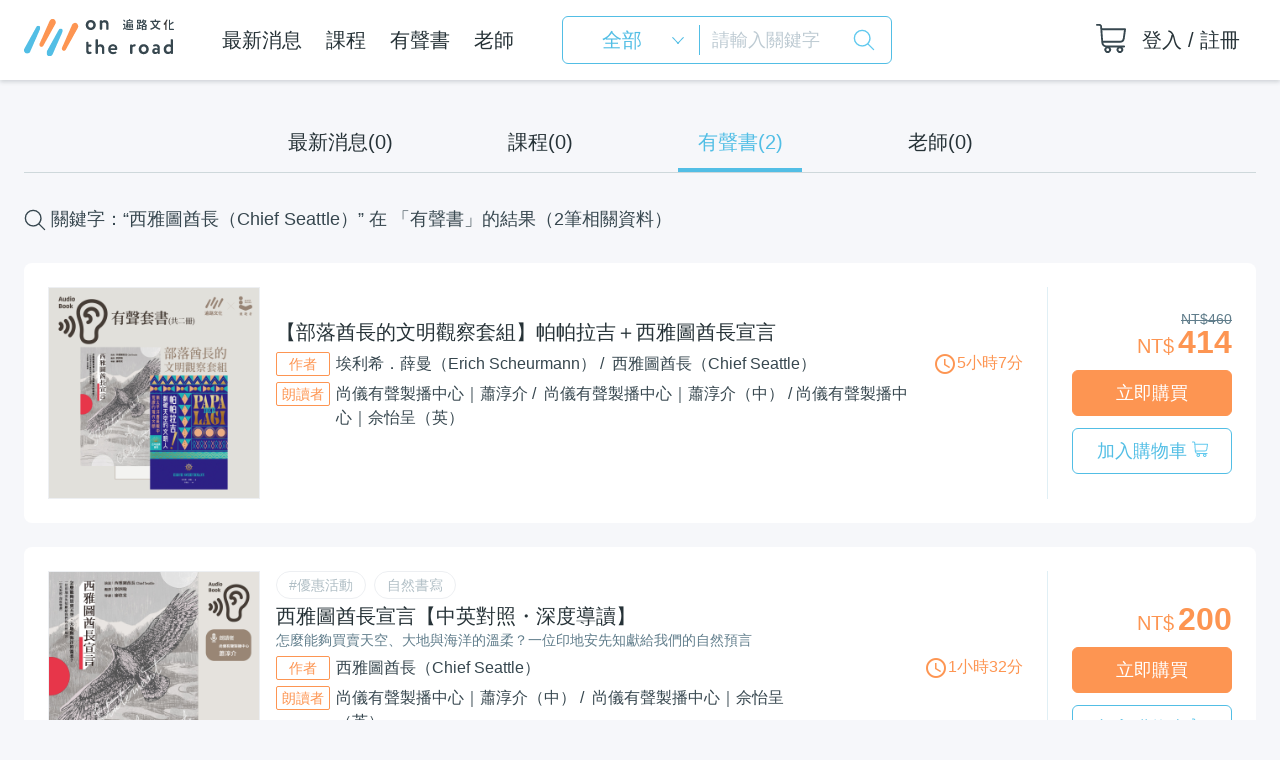

--- FILE ---
content_type: text/html; charset=UTF-8
request_url: https://ontheroad.today/search/audiobook/%E8%A5%BF%E9%9B%85%E5%9C%96%E9%85%8B%E9%95%B7%EF%BC%88Chief%20Seattle%EF%BC%89
body_size: 22392
content:
<!DOCTYPE html>
<html lang="zh-tw">
  <head>
    <meta charset="UTF-8"/>
    <meta http-equiv="cleartype" content="on"/>
    <meta name="MobileOptimized" content="320"/>
    <meta name="HandheldFriendly" content="True"/>
    <meta name="apple-mobile-web-app-capable" content="yes"/>
    <meta name="viewport" content="width=device-width, initial-scale=1.0, user-scalable=no"/>
    <meta name="format-detection" content="telephone=no"/>
    <link rel="icon" type="image/png" href="/img/favicon.png"/>
    <link rel="shortcut icon" type="image/png" href="/img/favicon.png"/>
    <link rel="apple-touch-icon" type="image/png" href="/img/favicon.png"/>
    <link rel="stylesheet" href="https://fonts.googleapis.com/earlyaccess/notosanstc.css"/><title>遍路—大人的素養課，通往自由學習之路</title>
<meta name="description" content="「遍路」是通往自由學習之路，也是大人的素養自造所。我們提供專業的線上知識課程，培養你各方面的人文素養，成為協助你全面升級的跨界知識推手。">
<meta property="og:title" content="遍路—大人的素養課，通往自由學習之路" />
<meta property="og:description" content="「遍路」是通往自由學習之路，也是大人的素養自造所。我們提供專業的線上知識課程，培養你各方面的人文素養，成為協助你全面升級的跨界知識推手。" />
<meta property="og:site_name" content="遍路文化" />


    <link rel="stylesheet" href="https://use.fontawesome.com/releases/v5.0.8/css/all.css"/>
    <link rel="stylesheet" href="https://fonts.googleapis.com/icon?family=Material+Icons"/>
    <link rel="stylesheet" href="https://ontheroad.today/css/vendors.app.min.css"/>
    <link rel="stylesheet" href="https://ontheroad.today/css/app.min.css?v=3491615687363199"/><!--[if lte IE 9]>
    <script src="https://cdnjs.cloudflare.com/ajax/libs/html5shiv/3.7.3/html5shiv.min.js"></script><![endif]-->
    <!-- Google Tag Manager 20230813 -->
    <script>(function(w,d,s,l,i){w[l]=w[l]||[];w[l].push({'gtm.start':
    new Date().getTime(),event:'gtm.js'});var f=d.getElementsByTagName(s)[0],
    j=d.createElement(s),dl=l!='dataLayer'?'&l='+l:'';j.async=true;j.src=
    'https://www.googletagmanager.com/gtm.js?id='+i+dl;f.parentNode.insertBefore(j,f);
    })(window,document,'script','dataLayer','GTM-TB3RLX6R');</script>
    <!-- End Google Tag Manager -->
    <!-- Facebook Pixel Code -->
    <script>
      !function(f,b,e,v,n,t,s){if(f.fbq)return;n=f.fbq=function(){n.callMethod?n.callMethod.apply(n,arguments):n.queue.push(arguments)};if(!f._fbq)f._fbq=n;n.push=n;n.loaded=!0;n.version='2.0';n.queue=[];t=b.createElement(e);t.async=!0;t.src=v;s=b.getElementsByTagName(e)[0];s.parentNode.insertBefore(t,s)}(window,document,'script','https://connect.facebook.net/en_US/fbevents.js');
      
      fbq('init', '363845215001546'); 
      fbq('track', 'PageView');
      // 查看內容
      fbq('track', 'ViewContent')
      
    </script>
    <noscript><img height="1" width="1" src="https://www.facebook.com/tr?id=363845215001546&ev=PageView&noscript=1"/></noscript><!-- End Facebook Pixel Code -->
<!-- YAHOO Code for DOT Conversion Page -->
    <script>
      (function(w,d,t,r,u){w[u]=w[u]||[];w[u].push({'projectId':'10000','properties':{'pixelId':'10130308'}});var s=d.createElement(t);s.src=r;s.async=true;s.onload=s.onreadystatechange=function(){var y,rs=this.readyState,c=w[u];if(rs&&rs!="complete"&&rs!="loaded"){return}try{y=YAHOO.ywa.I13N.fireBeacon;w[u]=[];w[u].push=function(p){y([p])};y(c)}catch(e){}};var scr=d.getElementsByTagName(t)[0],par=scr.parentNode;par.insertBefore(s,scr)})(window,document,"script","https://s.yimg.com/wi/ytc.js","dotq");
      
    </script>  </head>
  <body class="road">
    <!-- Google Tag Manager (noscript) 20230813 -->
    <noscript><iframe src="https://www.googletagmanager.com/ns.html?id=GTM-TB3RLX6R"
    height="0" width="0" style="display:none;visibility:hidden"></iframe></noscript>
    <!-- End Google Tag Manager (noscript) -->
    <div id="fb-root"></div><header class="header">
  <div class="container header-wrap -flex-center-row"><a class="h-logo" href="https://ontheroad.today"><img class="icon-logo" src="https://ontheroad.today/img/logo.svg" alt=""/></a>
    <div class="h-menu visitable-desktop"><a class="h-item " href="https://ontheroad.today/news">最新消息</a><a class="h-item " href="https://ontheroad.today/courses">課程</a><a class="h-item " href="https://ontheroad.today/audiobooks">有聲書</a><a class="h-item " href="https://ontheroad.today/teachers">老師</a></div>
    <div class="h-search">
      <form class="-flex-center-row h-search-wrap" action="https://ontheroad.today/search" method="POST"><input type="hidden" name="_token" value="rE7vl34lpGNpojEaYEIVtMolgKoKuEQ9QVtdvo1j">
        <label class="search-filter -flex-center-row" for="searchFilter">
          <select id="searchFilter" name="searchFilter">
            <option value="all">全部</option>                                    <option value="article">最新消息</option>                                    <option value="course">課程</option>                                    <option value="audiobook">有聲書</option>                                    <option value="teacher">老師</option>                      </select><a class="btn-arrow-down"></a>
        </label>
        <div class="search-input -flex-center-row" action="">
          <input type="text" placeholder="請輸入關鍵字" name="keyword" required="required"/>
          <button class="search-btn" id="searchBtn" type="submit"><img class="icon-search" src="https://ontheroad.today/img/search-blue.svg" alt=""/></button>
        </div>
      </form>
    </div>
    <div class="h-action -flex-center-row"><a class="h-item h-m-search js-mobile-search"><img class="icon-search" src="https://ontheroad.today/img/search.svg" alt=""/></a><a class="h-item h-cart" id="goToCart" href="https://ontheroad.today/cart/list"><img class="icon-cart" src="https://ontheroad.today/img/shopping.svg" alt=""/><span class="h-cart-num action-cart-num" style="display:none">0</span></a>
      <div class="h-mobile-menu">        <div class="h-item h-login"><a class="js-login">登入</a><span>&nbsp;/&nbsp;</span><a class="js-signup">註冊</a></div>        <a class="h-item " href="https://ontheroad.today/news">最新消息</a><a class="h-item " href="https://ontheroad.today/courses">課程</a><a class="h-item " href="https://ontheroad.today/audiobooks">有聲書</a><a class="h-item " href="https://ontheroad.today/teachers">老師</a>              </div>
      <div class="h-item h-hamburger"><img class="icon-menu" src="https://ontheroad.today/img/menu.svg" alt=""/></div>
    </div>
  </div>
</header>    <main class="" id="container">
      <div class="audiobooks-page container page-wrapper search-page"><nav class="tabs-box"><a class=" tab" href="https://ontheroad.today/search/news/%E8%A5%BF%E9%9B%85%E5%9C%96%E9%85%8B%E9%95%B7%EF%BC%88Chief%20Seattle%EF%BC%89"><span class="tab-title">最新消息(0)</span></a><a class=" tab" href="https://ontheroad.today/search/course/%E8%A5%BF%E9%9B%85%E5%9C%96%E9%85%8B%E9%95%B7%EF%BC%88Chief%20Seattle%EF%BC%89"><span class="tab-title">課程(0)</span></a><a class="active tab" href="https://ontheroad.today/search/audiobook/%E8%A5%BF%E9%9B%85%E5%9C%96%E9%85%8B%E9%95%B7%EF%BC%88Chief%20Seattle%EF%BC%89"><span class="tab-title">有聲書(2)</span></a><a class=" tab" href="https://ontheroad.today/search/teacher/%E8%A5%BF%E9%9B%85%E5%9C%96%E9%85%8B%E9%95%B7%EF%BC%88Chief%20Seattle%EF%BC%89"><span class="tab-title">老師(0)</span></a></nav>
<div class="search-info"><img class="icon-search" src="https://ontheroad.today/img/search.svg" alt=""/>關鍵字：“西雅圖酋長（Chief Seattle）” 在 「<span class="text-medium">有聲書</span>」的結果（2筆相關資料）</div>  <div class="audiobook-list"><div class="box box-hover audiobook-card"><a class="audiobook-img img-box" href="https://ontheroad.today/audiobook/144"><img class="img" src="https://ontheroad.today/storage/images/audiobooks/GWwDlTitU19HrcXZaqFovOQBKkwLwOOKl22wbCzw.jpeg" alt="【部落酋長的文明觀察套組】帕帕拉吉＋西雅圖酋長宣言"/></a>
  <div class="audiobook-content">    <div class="audiobook-types tags-wrapper"></div><a class="audiobook-title text-title" href="https://ontheroad.today/audiobook/144">【部落酋長的文明觀察套組】帕帕拉吉＋西雅圖酋長宣言</a>    <div class="audiobook-desc text-gray"></div>            <div class="audiobook-info d-flex">
      <div class="audiobook-teachers">
        <div class="audiobook-writer d-flex"><span class="tag orange">作者</span>
          <div>
                        <a class="audiobook-teacher-name" href="https://ontheroad.today/search/audiobook/%E5%9F%83%E5%88%A9%E5%B8%8C%EF%BC%8E%E8%96%9B%E6%9B%BC%EF%BC%88Erich%20Scheurmann%EF%BC%89">埃利希．薛曼（Erich Scheurmann）</a><span>&nbsp;/&nbsp;</span>            <a class="audiobook-teacher-name" href="https://ontheroad.today/search/audiobook/%E8%A5%BF%E9%9B%85%E5%9C%96%E9%85%8B%E9%95%B7%EF%BC%88Chief%20Seattle%EF%BC%89">西雅圖酋長（Chief Seattle）</a>                      </div>
        </div>        <div class="audiobook-reader d-flex"><span class="tag orange">朗讀者</span>
          <div>
                        <a class="audiobook-teacher-name" href="https://ontheroad.today/search/audiobook/%E5%B0%9A%E5%84%80%E6%9C%89%E8%81%B2%E8%A3%BD%E6%92%AD%E4%B8%AD%E5%BF%83%EF%BD%9C%E8%95%AD%E6%B7%B3%E4%BB%8B">尚儀有聲製播中心｜蕭淳介</a><span>&nbsp;/&nbsp;</span>            <a class="audiobook-teacher-name" href="https://ontheroad.today/search/audiobook/%E5%B0%9A%E5%84%80%E6%9C%89%E8%81%B2%E8%A3%BD%E6%92%AD%E4%B8%AD%E5%BF%83%EF%BD%9C%E8%95%AD%E6%B7%B3%E4%BB%8B%EF%BC%88%E4%B8%AD%EF%BC%89%20/%20%20%E5%B0%9A%E5%84%80%E6%9C%89%E8%81%B2%E8%A3%BD%E6%92%AD%E4%B8%AD%E5%BF%83%EF%BD%9C%E4%BD%98%E6%80%A1%E5%91%88%EF%BC%88%E8%8B%B1%EF%BC%89">尚儀有聲製播中心｜蕭淳介（中） /  尚儀有聲製播中心｜佘怡呈（英）</a>                      </div>
        </div>      </div>      <div class="audiobook-time text-orange"><i class="icon-time material-icons">access_time</i><span>5小時7分</span></div>    </div>  </div>  <div class="audiobook-buy">
    <div class="audiobook-price price"><span class="price-ori text-gray">NT$460</span><span class="price-now text-orange"><span class="dollar">NT$</span><span>414</span></span></div>
    <div class="audiobook-action">            <button class="btn btn-fill second action-immediate-buy" data-type="audiobook" data-id="144">立即購買</button>      <button class="btn btn-outline main action-add-cart" data-type="audiobook" data-id="144">加入購物車
        <svg class="svg-shopping" xmlns="http://www.w3.org/2000/svg" width="24" height="24" viewbox="0 0 24 24">
          <path fill="#61C9EE" fill-rule="evenodd" d="M11.213 19.5a2.625 2.625 0 1 1-3.567-.1 4.326 4.326 0 0 1-3.386-3.91L3.337 2.723a.717.717 0 0 0-.674-.473H.75a.75.75 0 0 1 0-1.5h1.913c.976 0 1.836.638 2.128 1.598l.024.137.128 1.765H23.25a.75.75 0 0 1 .743.855l-1.104 7.756a3.496 3.496 0 0 1-3.443 2.889H5.808A2.826 2.826 0 0 0 8.574 18H22.5a.75.75 0 1 1 0 1.5h-1.537a2.625 2.625 0 1 1-3.675 0h-6.075zM5.053 5.75l.62 8.5h13.773a1.99 1.99 0 0 0 1.962-1.625l.978-6.875H5.053zM10.5 21.375a1.125 1.125 0 1 0-2.25 0 1.125 1.125 0 0 0 2.25 0zm9.75 0a1.125 1.125 0 1 0-2.25 0 1.125 1.125 0 0 0 2.25 0z"></path>
        </svg>
      </button>  
        
        
    </div>
  </div></div><div class="box box-hover audiobook-card"><a class="audiobook-img img-box" href="https://ontheroad.today/audiobook/117"><img class="img" src="https://ontheroad.today/storage/images/audiobooks/ZVUSV9UcSxRuvFZ69pDUvqNT10V3UOnLBxqtst6b.jpeg" alt="西雅圖酋長宣言【中英對照・深度導讀】"/></a>
  <div class="audiobook-content">    <div class="audiobook-types tags-wrapper"><a class="tag pill gray" href="https://ontheroad.today/search/audiobook/#%E5%84%AA%E6%83%A0%E6%B4%BB%E5%8B%95">#優惠活動</a><a class="tag pill gray" href="https://ontheroad.today/search/audiobook/%E8%87%AA%E7%84%B6%E6%9B%B8%E5%AF%AB">自然書寫</a></div><a class="audiobook-title text-title" href="https://ontheroad.today/audiobook/117">西雅圖酋長宣言【中英對照・深度導讀】</a>    <div class="audiobook-desc text-gray">怎麼能夠買賣天空、大地與海洋的溫柔？一位印地安先知獻給我們的自然預言</div>            <div class="audiobook-info d-flex">
      <div class="audiobook-teachers">
        <div class="audiobook-writer d-flex"><span class="tag orange">作者</span>
          <div>
                        <a class="audiobook-teacher-name" href="https://ontheroad.today/search/audiobook/%E8%A5%BF%E9%9B%85%E5%9C%96%E9%85%8B%E9%95%B7%EF%BC%88Chief%20Seattle%EF%BC%89">西雅圖酋長（Chief Seattle）</a>                      </div>
        </div>        <div class="audiobook-reader d-flex"><span class="tag orange">朗讀者</span>
          <div>
                        <a class="audiobook-teacher-name" href="https://ontheroad.today/search/audiobook/%E5%B0%9A%E5%84%80%E6%9C%89%E8%81%B2%E8%A3%BD%E6%92%AD%E4%B8%AD%E5%BF%83%EF%BD%9C%E8%95%AD%E6%B7%B3%E4%BB%8B%EF%BC%88%E4%B8%AD%EF%BC%89">尚儀有聲製播中心｜蕭淳介（中）</a><span>&nbsp;/&nbsp;</span>            <a class="audiobook-teacher-name" href="https://ontheroad.today/search/audiobook/%E5%B0%9A%E5%84%80%E6%9C%89%E8%81%B2%E8%A3%BD%E6%92%AD%E4%B8%AD%E5%BF%83%EF%BD%9C%E4%BD%98%E6%80%A1%E5%91%88%EF%BC%88%E8%8B%B1%EF%BC%89">尚儀有聲製播中心｜佘怡呈（英）</a>                      </div>
        </div>      </div>      <div class="audiobook-time text-orange"><i class="icon-time material-icons">access_time</i><span>1小時32分</span></div>    </div>  </div>  <div class="audiobook-buy">
    <div class="audiobook-price price"><span class="price-now text-orange"><span class="dollar">NT$</span><span>200</span></span></div>
    <div class="audiobook-action">            <button class="btn btn-fill second action-immediate-buy" data-type="audiobook" data-id="117">立即購買</button>      <button class="btn btn-outline main action-add-cart" data-type="audiobook" data-id="117">加入購物車
        <svg class="svg-shopping" xmlns="http://www.w3.org/2000/svg" width="24" height="24" viewbox="0 0 24 24">
          <path fill="#61C9EE" fill-rule="evenodd" d="M11.213 19.5a2.625 2.625 0 1 1-3.567-.1 4.326 4.326 0 0 1-3.386-3.91L3.337 2.723a.717.717 0 0 0-.674-.473H.75a.75.75 0 0 1 0-1.5h1.913c.976 0 1.836.638 2.128 1.598l.024.137.128 1.765H23.25a.75.75 0 0 1 .743.855l-1.104 7.756a3.496 3.496 0 0 1-3.443 2.889H5.808A2.826 2.826 0 0 0 8.574 18H22.5a.75.75 0 1 1 0 1.5h-1.537a2.625 2.625 0 1 1-3.675 0h-6.075zM5.053 5.75l.62 8.5h13.773a1.99 1.99 0 0 0 1.962-1.625l.978-6.875H5.053zM10.5 21.375a1.125 1.125 0 1 0-2.25 0 1.125 1.125 0 0 0 2.25 0zm9.75 0a1.125 1.125 0 1 0-2.25 0 1.125 1.125 0 0 0 2.25 0z"></path>
        </svg>
      </button>  
        
        
    </div>
  </div></div></div><div class="page-wrap text-center">  <a class="page-num active" href="https://ontheroad.today/search/audiobook/%E8%A5%BF%E9%9B%85%E5%9C%96%E9%85%8B%E9%95%B7%EF%BC%88Chief%20Seattle%EF%BC%89?page=1">1</a>  </div></div>      <a class="gotop-fixed" id="goTop">
  <div class="gotop-wrap"><img class="svg icon-svg icon-gotop" src="https://ontheroad.today/img/top.svg"/></div></a>    </main><footer class="footer">
  <div class="footer-wrap container">
    <div class="footer-top d-flex">
      <div class="left-wrap"><a class="logo-wrap" href="https://ontheroad.today"><img class="svg icon-logo" src="https://ontheroad.today/img/footer-logo.svg" title="遍路文化"/></a></div>
      <div class="right-wrap"><a class="link-tab" href="https://ontheroad.today/about" target="_self">關於我們</a><a class="link-tab" href="https://ontheroad.today/term" target="_self">服務條款</a><a class="link-tab" href="https://ontheroad.today/privacy" target="_self">隱私權政策</a><a class="link-tab" href="https://ontheroad.today/faq" target="_self">常見問題</a><a class="link-tab" href="https://ontheroad.today/contact" target="_self">聯絡我們</a></div>
    </div>
    <div class="footer-bottom d-flex">
      <div class="left-wrap">
        <div>Copyright © 2019 遍路文化傳媒股份有限公司</div>
      </div>
      <div class="right-wrap"><a class="link-social" href="https://www.facebook.com/%E9%81%8D%E8%B7%AF%E6%96%87%E5%8C%96%E7%B7%9A%E4%B8%8A%E8%AA%B2%E7%A8%8B-365890550721323/" target="_blank" rel="noopener noreferrer"><i class="fab fa-facebook-f"></i></a><a class="link-social" href="https://www.youtube.com/channel/UC3zExMo74YZAd9wxtqp7RlQ" target="_blank" rel="noopener noreferrer"><i class="fab fa-youtube"></i></a><a class="link-social" href="https://www.instagram.com/ontheroadtox/?igshid=12tdte4qehi07" target="_blank" rel="noopener noreferrer"><i class="fab fa-instagram"></i></a></div>
    </div>
  </div>
</footer>    <div style="display: none;">
  <div id="loginPopUp">
    <div class="sweet-popup-body"><div class="social-login">
  <div class="social-login-title"><span>使用 社群 帳號登入</span></div>
  <div class="social-login-sites"><a class="social-site" href="https://ontheroad.today/social/facebook"><img src="https://ontheroad.today/img/fb.svg" alt=""/></a><a class="social-site" href="https://ontheroad.today/social/google"><img src="https://ontheroad.today/img/google.svg" alt=""/></a></div>
</div>      <form class="login-frm" id="loginFrm" action="https://ontheroad.today/login" method="POST"><input type="hidden" name="_token" value="rE7vl34lpGNpojEaYEIVtMolgKoKuEQ9QVtdvo1j">
        <div class="input-item">
          <label for="email">帳號</label>
          <input type="email" name="loginEmail" placeholder="請輸入您的e-mail"/>
        </div>
        <div class="input-item">
          <label for="pwd">密碼</label>
          <input type="password" name="loginPassword" placeholder="請輸入您的密碼"/>
        </div>
        <div class="text-right"><a class="link text-blue js-forget-pwd">忘記密碼?</a></div>
        <button class="btn btn-fill main full" type="submit">登入</button>
      </form>
    </div>
    <div class="sweet-popup-foot">還沒有有帳號嗎？<a class="link text-blue js-switch-signup">立即註冊</a></div>
  </div>
</div>    <div style="display: none;">
  <div id="signupPopUp">
    <div class="sweet-popup-body"><div class="social-login">
  <div class="social-login-title"><span>使用 社群 帳號登入</span></div>
  <div class="social-login-sites"><a class="social-site" href="https://ontheroad.today/social/facebook"><img src="https://ontheroad.today/img/fb.svg" alt=""/></a><a class="social-site" href="https://ontheroad.today/social/google"><img src="https://ontheroad.today/img/google.svg" alt=""/></a></div>
</div>      <form class="signup-frm" id="signupFrm" action="https://ontheroad.today/register" method="POST"><input type="hidden" name="_token" value="rE7vl34lpGNpojEaYEIVtMolgKoKuEQ9QVtdvo1j">
        <div class="input-item">
          <label for="email">帳號</label>
          <input type="email" name="regEmail" placeholder="請輸入您的e-mail" required="required" data-field="帳號"/>
        </div>
        <div class="input-item">
          <label for="pwd">密碼</label>
          <input type="password" name="regPassword" placeholder="請輸入您的密碼" required="required" data-field="密碼"/>
        </div>
        <div class="input-item">
          <label for="pwd">確認密碼</label>
          <input type="password" name="regPassword_confirmation" placeholder="請再次輸入您的密碼" required="required" data-field="確認密碼"/>
        </div>
        <div class="agree-terms">
          <label class="checkbox-group">
            <input type="checkbox" required="required" name="privacy"/><span>勾選即同意&nbsp;<a class="link text-blue" href="">隱私權政策</a>&nbsp;與&nbsp;<a class="link text-blue" href="">使用者條款</a></span>
          </label>
        </div>
        <button class="btn btn-fill main full" type="submit">註冊</button>
      </form>
    </div>
    <div class="sweet-popup-foot">已經有帳號嗎？<a class="link text-blue js-switch-login">立即登入</a></div>
  </div>
</div>    <div style="display: none;">
  <div id="forgetPwdPopUp">
    <div class="sweet-popup-body">
      <form class="forget-pwd-frm" id="forgetPwd" action="https://ontheroad.today/forget-pwd"><input type="hidden" name="_token" value="rE7vl34lpGNpojEaYEIVtMolgKoKuEQ9QVtdvo1j">
        <div class="input-item text-left">
          <label for="email">帳號</label>
          <input type="email" id="fgEmail" name="email" placeholder="請輸入您的e-mail"/>
        </div>
        <button class="btn btn-fill main full" type="submit">發送</button>
      </form>
    </div>
  </div>
</div>            <script src="https://ontheroad.today/js/vendors.app.min.js?v=3491615687363199"></script>
    <!-- 依賴於 jquery 要放在 vendors.app.min.js 之後-->
    <script src="//cdnjs.cloudflare.com/ajax/libs/toastr.js/latest/toastr.min.js"></script>
    <!-- app.min.js 之後，這樣才能影響後續的計算-->    <script src="https://ontheroad.today/js/app.min.js?v=3491615631992121100403"></script>
    <script>
      $.ajaxSetup({
        headers: {
          'X-CSRF-TOKEN': 'rE7vl34lpGNpojEaYEIVtMolgKoKuEQ9QVtdvo1j'
        }
      });
      
      window.axios.defaults.headers.common = {
        'X-CSRF-TOKEN': 'rE7vl34lpGNpojEaYEIVtMolgKoKuEQ9QVtdvo1j',
        'X-Requested-With': 'XMLHttpRequest'
      };
      
    </script>        <script>
      window.memberUrl = "https://ontheroad.today/member/profile";
      window.isLogin = "";
      
      //- fb login
      window.fbAsyncInit = function() {
        FB.init({
          appId      : "440843183240804",
          cookie     : true,
          xfbml      : true,
          version    : 'v5.0'
        });
        FB.AppEvents.logPageView();
      };
      
      //- validatior設定為globel變數
      var $validator;
      
            
      var swalSetting = {
        buttonsStyling: false,
        background: '#f7fcfe',
      };
      
      $(function() {
        //- popup 訊息
        if(typeof(paramSetting)!=='undefined') {
          swalParamSetting(paramSetting);
        }
      
        //- 後台傳回來的error
              
              
        
      });
    </script>
  </body>
</html>

--- FILE ---
content_type: text/css
request_url: https://ontheroad.today/css/app.min.css?v=3491615687363199
body_size: 91125
content:
@charset "UTF-8";.about-page h1{margin-bottom:24px}.about-wrap{background-color:#fff;border-radius:8px;padding:32px}@media screen and (max-width:1024px){.about-wrap{padding:24px}}@media screen and (max-width:767px){.about-wrap{padding:16px}}.about-content{margin:0 auto;width:100%;max-width:970px}.about-section{margin-bottom:24px}.about-section:nth-child(n+3){margin-bottom:32px}.about-section-title{font-size:24px;color:#52bee5;margin:24px 0}#container{-ms-flex:1 0 auto;flex:1 0 auto}.container{width:100%;max-width:1204px;margin:0 auto;padding:0 24px}.container.sm{max-width:1150px}@media screen and (max-width:1280px){.container{max-width:100%;padding:0 24px}}@media screen and (max-width:1024px){.container{padding:0 16px}}.page-wrapper{padding-top:32px;margin-bottom:24px}@media screen and (max-width:1024px){.page-wrapper{padding-top:24px}}@media screen and (max-width:767px){.page-wrapper{padding-top:16px}}.box{border-radius:8px;background-color:#fff;padding:24px}@media screen and (max-width:1024px){.box{padding:16px}}.box-hover:hover{box-shadow:0 0 20px 0 rgba(82,190,255,.2)}.search-info{margin-bottom:32px}.search-info .icon-search{width:22px;height:22px;vertical-align:middle;margin-right:5px}@media screen and (min-width:1025px){.articles-list{padding:32px 72px;background-color:#fff}}@media screen and (max-width:1024px){.articles-list{display:flex;display:-ms-flexbox;-ms-flex-wrap:wrap;flex-wrap:wrap;-ms-flex-align:start;align-items:flex-start}.articles-list .article-img{height:186px;width:100%;margin-bottom:12px}.articles-list .article-title{margin-bottom:6px}}@media screen and (max-width:767px){.articles-list .article-img{height:144px}.articles-list .article-title{margin-bottom:12px}}.articles-list .article{display:flex;display:-ms-flexbox;flex-direction:column;-ms-flex-direction:column}.articles-list .article-box{padding:24px 0;border-radius:0}@media screen and (max-width:1024px){.articles-list .article-box{display:flex;display:-ms-flexbox;flex-direction:column;-ms-flex-direction:column;-ms-flex:0 0 calc(50% - 8px);flex:0 0 calc(50% - 8px);width:calc(50% - 8px);padding:16px;border-radius:8px;margin-bottom:16px}.articles-list .article-box:nth-child(2n){margin-left:16px}}@media screen and (max-width:767px){.articles-list .article-box{-ms-flex:0 0 100%;flex:0 0 100%;width:100%}.articles-list .article-box:nth-child(2n){margin-left:0}}.articles-list .article-box:hover{box-shadow:none;background-color:#f7fcfe}.articles-list .article-info{margin-top:auto}@media screen and (max-width:1024px){.articles-list .article-info{display:flex;display:-ms-flexbox;flex-direction:column;-ms-flex-direction:column}.articles-list .article-info .article-info-item:last-child{margin-top:6px}}.articles-page .inner{max-width:920px;margin:0 auto}.article-detail-wrapper{background-color:#fff;padding:30px 0 44px;border-radius:8px;margin-bottom:32px}@media screen and (max-width:1024px){.article-detail-wrapper{padding:16px 0;margin-bottom:16px}}@media screen and (max-width:1024px){.article-detail-info{padding:0 24px}}@media screen and (max-width:767px){.article-detail-info{padding:0 16px}.article-detail-info .article-info-item{display:block;margin:6px 0}}.article-detail-info .article-title{margin-top:10px;margin-bottom:16px}@media screen and (max-width:767px){.article-detail-info .article-title{margin-bottom:12px}}.article-detail-img{margin:24px 0}.article-detail-img img{width:100%;height:100%;max-height:400px;object-fit:contain}@media screen and (max-width:1024px){.article-detail-desc{padding:0 24px}}@media screen and (max-width:767px){.article-detail-desc{padding:0 16px}}.article-detail-desc img{max-width:100%}.article-detail-action{background-color:#fff;border-radius:8px;box-shadow:0 0 20px -10px rgba(82,190,255,.5)}.article-detail-action .article-switch{display:flex;display:-ms-flexbox;padding:24px 48px;border-bottom:1px solid #e0eff5}@media screen and (max-width:767px){.article-detail-action .article-switch{-ms-flex-direction:column;flex-direction:column;padding:16px}}.article-detail-action .article-switch .article-title{margin:16px 0}.article-detail-action .article-switch-next,.article-detail-action .article-switch-pre{-ms-flex:1;flex:1}.article-detail-action .article-switch-next{text-align:right}@media screen and (min-width:1025px){.article-detail-action .article-switch-next{border-left:1px solid #e0eff5}}@media screen and (max-width:767px){.article-detail-action .article-switch-next{border-top:1px solid #e0eff5;margin-top:16px;padding:16px}}.article-detail-action .article-switch-next .icon-next{transform:rotate(180deg)}.article-detail-action .article-switch-link{font-size:20px}.article-detail-action .article-date{font-size:16px;padding:0}.article-detail-action .back-to-list{text-align:center;padding:16px;font-size:20px}.article-detail-action .back-to-list .icon-list{font-size:24px;margin-right:6px}.article-detail-action .back-to-list span{vertical-align:middle}a,abbr,acronym,address,applet,article,aside,audio,b,big,blockquote,body,canvas,caption,center,cite,code,dd,del,details,dfn,div,dl,dt,em,embed,fieldset,figcaption,figure,footer,form,h1,h2,h3,h4,h5,h6,header,hgroup,html,i,iframe,img,ins,kbd,label,legend,li,mark,menu,nav,object,ol,output,p,pre,q,ruby,s,samp,section,small,span,strike,strong,sub,summary,sup,table,tbody,td,tfoot,th,thead,time,tr,tt,u,ul,var,video{margin:0;padding:0;border:0;font-size:100%}article,aside,details,figcaption,figure,footer,header,hgroup,menu,nav,section{display:block}body{line-height:1}ol,ul{list-style:none}blockquote,q{quotes:none}blockquote:after,blockquote:before,q:after,q:before{content:"";content:none}table{border-collapse:collapse;border-spacing:0}body,html{width:100%;height:100%}body{font-size:18px;line-height:normal;font-weight:400;color:#37474f;background-color:#f6f7fa;display:flex;display:-ms-flexbox;flex-direction:column;-ms-flex-direction:column}.link,a{transition:background-color,.3s,color,.3s,border,.3s;color:inherit;text-decoration:none;cursor:pointer;border:none;padding:0;background-color:transparent;outline:none}.link:hover,a:hover{text-decoration:underline}.link:active,a:active{color:inherit}.link.no-style:hover,a.no-style:hover{text-decoration:none}img{object-fit:contain}.btn,button{text-align:center;cursor:pointer;transition:background-color,.3s,color,.3s,border,.3s;box-sizing:border-box;-moz-appearance:none;-webkit-appearance:none}.btn.active,.btn:active,.btn:focus,button.active,button:active,button:focus{outline:none}.clear{*zoom:1}.clear:after{content:"";display:table;clear:both}.left{float:left}.right{float:right}.common-bg-img{background-repeat:no-repeat;background-position:50%;background-size:cover}.hidden{display:none}a,div,input,li,table,td,textarea,th,ul{box-sizing:border-box}.material-icons{vertical-align:middle}input{-moz-appearance:none;-webkit-appearance:none;width:100%}input::-ms-clear{display:none}input[type=number]{-moz-appearance:textfield}input[type=number]::-webkit-inner-spin-button,input[type=number]::-webkit-outer-spin-button{-webkit-appearance:none;margin:0}select,textarea{-moz-appearance:none;-webkit-appearance:none}select{position:relative;border-radius:0;border:0;background-color:transparent}select::-ms-expand{display:none}input:focus,select:focus,textarea:focus{outline:none}button,input,select,textarea{font-family:inherit;font-size:inherit}@media screen and (min-width:0px) and (max-width:1025px){.btn,button{padding:8px 0}}.font-base,body,html{font-family:PingFang Tc,微軟正黑體,Microsoft JhengHei,SF Pro Rounded,Arial,sans-serif}.text-blue{color:#52bee5}.text-gray{color:#607d8b}.text-orange{color:#fd9552}.text-yellow{color:#ffeeae}.text-red{color:#f05050}.text-green{color:#00bea4}.text-medium{font-weight:500}.text-right{text-align:right}.text-left{text-align:left}.text-center{text-align:center}.text-title{font-size:20px;color:#263237;font-weight:500}.text-main-title{font-size:24px;font-weight:500}.price{text-align:right;font-size:32px!important}@media screen and (max-width:1024px){.price{-ms-flex-align:baseline;align-items:baseline;-ms-flex-pack:end;justify-content:flex-end}}@media screen and (max-width:767px){.price{-ms-flex-align:end;align-items:flex-end}}.price .dollar{font-size:20px;margin-right:4px}.price-ori{font-size:14px;text-decoration:line-through;line-height:1}.price-now{font-weight:700!important;line-height:1}.price-now .dollar{font-weight:500}@media screen and (max-width:1024px){.price-now{margin-left:6px}}.rich-edit blockquote{background-color:#f7fcfe;border-left:4px solid #52bee5;padding:24px;margin:24px 0}.rich-edit strong{font-weight:700}.rich-edit em{font-style:italic}.rich-edit a{display:inline-block;color:#fd9552;text-decoration:underline}.rich-edit img{padding-top:5px;max-width:100%;height:auto}.rich-edit ol{list-style:decimal;margin-bottom:5px}.rich-edit ul{list-style-type:disc;margin-bottom:5px}.rich-edit ol li,.rich-edit ul li{margin-left:1.5em}@media screen and (min-width:0px) and (max-width:1025px){.rich-edit img{width:100%;height:100%}}[v-cloak]{display:none}html.menu-noscroll,html.popup-noscroll{overflow:hidden!important;height:100%!important}body.-is-fixed,html.-is-fixed{overflow-y:hidden}body.-is-fixed-still,html.-is-fixed-still{position:fixed}button span,button svg{pointer-events:none}#toast-container>.toast-success{background-image:none;background-color:#52bee5;opacity:.9}.cert-body{height:842px;width:595px;margin-left:auto;margin-right:auto;background-color:#bbb}.cert-wrap{position:relative;max-width:600px;margin:0 auto}.cert-inner{position:absolute;text-align:center;width:100%;top:165px;padding:0 100px}.cert-name{font-size:40px;color:#263237;letter-spacing:6px;margin-bottom:8px}.cert-date{font-size:14px;margin-bottom:20px}.cert-detail{font-size:9px;max-width:350px;margin:0 auto}.cert-detail td,.cert-detail th{padding:6px;vertical-align:top}.cert-detail th{color:#607d8b;text-align:right;white-space:nowrap;font-weight:400}.cert-detail td{text-align:left}.step-bar{-ms-flex-pack:justify;justify-content:space-between;font-size:20px;margin:0 auto;margin-bottom:32px}@media screen and (max-width:767px){.step-bar{font-size:18px;-ms-flex-pack:center;justify-content:center}}.step-item{width:33.33%;position:relative;text-align:center}.step-item.active .step-num,.step-item.done .step-num{background-color:#61c9ee}.step-item.active .step-title,.step-item.done .step-title{color:#52bee5}@media screen and (min-width:768px){.step-item.active+.step-item:after,.step-item.done+.step-item:after{background-color:#61c9ee}}@media screen and (max-width:767px){.step-item:not(:last-child){margin-right:16px}.step-item.done:after{background-color:#61c9ee}}.step-item.active .step-num{box-shadow:0 0 0 7px rgba(97,201,238,.2)}.step-item:after{content:"";height:4px;width:30%;background-color:#edeff2;position:absolute;top:14px;left:-15%}@media screen and (max-width:767px){.step-item:after{width:16px;height:2px;position:relative;display:inline-block;top:-5px;left:unset}}@media screen and (min-width:768px){.step-item:first-child:after{content:none}}@media screen and (max-width:767px){.step-item{width:auto}.step-item:last-child:after{content:none}.step-item:not(.active) .step-title{display:none}.step-item.active .step-num{box-shadow:0 0 0 4px rgba(97,201,238,.2)}}.step-num{background-color:#edeff2;color:#fff;border-radius:50%;width:32px;height:32px;text-align:center;line-height:32px;margin-right:5px;display:inline-block}@media screen and (max-width:767px){.step-num{width:24px;height:24px;line-height:24px}}.step-title{color:#b0bec5;display:inline-block}@media screen and (max-width:767px){.cart-container{-ms-flex-direction:column;flex-direction:column}}.cart-list{padding-top:0}.cart-item{position:relative;padding-right:16px;padding-top:40px}@media screen and (max-width:1024px){.cart-item{font-size:16px}.cart-item .item-discount,.cart-item .item-type{display:flex;display:-ms-flexbox;-ms-flex-pack:justify;justify-content:space-between;-ms-flex-align:center;align-items:center}}@media screen and (max-width:767px){.cart-item{-ms-flex-wrap:wrap;flex-wrap:wrap}}.cart-item-img{-ms-flex:0 0 120px;flex:0 0 120px;height:70px;background-color:#f6f7fa;margin-right:12px}@media screen and (max-width:767px){.cart-item-img{-ms-flex:0 0 100px;flex:0 0 100px;height:56px}}.cart-item-img img{width:100%;height:100%}.cart-item-info{flex-direction:column;-ms-flex-direction:column;width:100%}@media screen and (max-width:767px){.cart-item-info{-ms-flex:0 0 calc(100% - 100px - 12px);flex:0 0 calc(100% - 100px - 12px)}}.cart-item .item-info-top{display:flex;display:-ms-flexbox;-ms-flex-pack:justify;justify-content:space-between}@media screen and (max-width:1024px){.cart-item .item-info-top{margin-bottom:8px}}@media screen and (max-width:1024px){.cart-item .item-info-top .item-price{display:none}}@media screen and (max-width:1024px){.cart-item .item-title{font-size:16px}}.cart-item .item-price{white-space:nowrap;margin-left:12px;width:120px;text-align:right}.cart-item .item-info-bottom{margin-top:auto}@media screen and (min-width:1025px){.cart-item .item-info-bottom{display:flex;display:-ms-flexbox;-ms-flex-pack:justify;justify-content:space-between;-ms-flex-align:center;align-items:center}}@media screen and (min-width:768px){.cart-item .item-info-bottom.in-mobile{display:none}}@media screen and (max-width:767px){.cart-item .item-info-bottom{margin-top:8px;width:100%}.cart-item .item-info-bottom:not(.in-mobile){display:none}}.cart-item .item-discount{display:flex;display:-ms-flexbox;-ms-flex-align:center;align-items:center}.cart-item .item-discount-code{font-size:14px}.cart-item .item-discount-code .material-icons{font-size:16px}@media screen and (min-width:1025px){.cart-item .item-discount-code{margin-right:24px;margin-left:auto}.cart-item .item-discount-code .material-icons{font-size:16px;margin-right:4px}}.cart-item .item-discount-price{color:#f05050;text-align:right}@media screen and (min-width:1025px){.cart-item .item-type .item-price{display:none}}.cart-info-left{-ms-flex:1;flex:1}.cart-info-left .box-title{color:#37474f;margin-bottom:12px}.cart-info-right{width:284px;margin-left:24px}@media screen and (max-width:1024px){.cart-info-right{width:266px;margin-left:16px}}@media screen and (max-width:767px){.cart-info-right{margin-left:0;width:100%}}.cart-warn-title{width:100%;font-weight:400;margin-bottom:6px;color:#ec4e20}.cart-warn-content{line-height:22px;font-size:16px;margin-bottom:6px}.cart-action{color:#b0bec5;font-size:16px;position:absolute;right:0;top:25px;cursor:pointer}.cart-total-sum{padding:16px!important;color:#263237;font-size:16px}.cart-total-sum .sum-head{text-align:center;font-size:18px;font-weight:500}.cart-total-sum .sum-body{padding-top:16px;border-top:1px solid #e0eff5;margin-top:16px}.cart-total-sum .sum-foot{padding-top:24px;border-top:1px solid #e0eff5;margin-top:24px}.cart-total-sum .sum-item{-ms-flex-pack:justify;justify-content:space-between;-ms-flex-align:end;align-items:flex-end}.cart-total-sum .sum-title{font-size:18px}.cart-total-sum .item-price{font-weight:500;font-size:18px;text-align:right}.cart-total-sum .text-orange{color:#ec4e20}.cart-total-sum .btn-fill.second,.cart-total-sum .sum-item~.sum-item{margin-top:24px}.cart-total-sum .discount-input{margin-top:7px;margin-bottom:16px}.cart-bill{margin:16px 0;padding-bottom:0!important}.cart-bill .bill-msg{margin-bottom:24px}.cart-bill .bill-inputs{-ms-flex-wrap:wrap;flex-wrap:wrap}.cart-bill .input-item{-ms-flex:0 0 calc(50% - 12px);flex:0 0 calc(50% - 12px);width:calc(50% - 12px)}@media screen and (max-width:1024px){.cart-bill .input-item{-ms-flex:0 0 100%;flex:0 0 100%}}@media screen and (min-width:1025px){.cart-bill .input-item:nth-child(odd){margin-right:24px}}.cart-result{margin:0 auto;max-width:600px;color:#263237;text-align:center}@media screen and (max-width:767px){.cart-result-msg{text-align:left}}.cart-result-icon{color:#00bea4;font-size:24px;line-height:28px;margin-bottom:24px}@media screen and (max-width:767px){.cart-result-icon{margin-bottom:12px;font-size:24px}}.cart-result-icon img{margin-bottom:16px}@media screen and (max-width:767px){.cart-result-icon img{width:64px;height:64px;margin-bottom:12px}}.cart-result .order-info{margin:24px auto;max-width:460px;line-height:28px}@media screen and (max-width:767px){.cart-result .order-info{margin:16px 0}}@media screen and (min-width:768px){.cart-result .order-info-item>*{-ms-flex:1;flex:1}}@media screen and (max-width:767px){.cart-result .order-info-item{-ms-flex-pack:justify;justify-content:space-between}}.cart-result .order-info-item~.order-info-item{margin-top:16px;border-top:1px solid #e0eff5;padding-top:16px}@media screen and (min-width:768px){.cart-result .btn{width:212px}}@media screen and (max-width:767px){.cart-result .btn{width:100%}}@media screen and (min-width:768px){.cart-result .btn-action .no-style:first-child .btn{margin-right:24px}}@media screen and (max-width:767px){.cart-result .btn-action .no-style:first-child .btn{margin-bottom:16px}}.cart-item~.cart-item{border-top:1px solid #e0eff5;margin-top:24px}.action-current{font-weight:700;color:#fd9552}@media screen and (max-width:1024px){.course-detail-video{width:100%!important}.course-detail-video .course-section-menu,.course-detail-video .menu-control{display:none}.course-tabs-box{width:100%!important}.page-wrapper{margin-bottom:16px}}.course-detail-head{font-size:16px}@media screen and (min-width:1025px){.course-detail-head{padding-bottom:8px;background-color:#217796}}@media screen and (max-width:1024px){.course-detail-head .course-detail-left,.course-detail-head .course-detail-right,.course-detail-head .course-types{position:relative}.course-detail-head .course-detail-left:before,.course-detail-head .course-detail-right:before,.course-detail-head .course-types:before{content:"";position:absolute;z-index:-1;width:calc(100% + 16px * 2);top:-24px;left:-16px;background-color:#217796}.course-detail-head .course-detail-left:before,.course-detail-head .course-types:before{height:calc(100% + 16px * 2);display:block}.course-detail-head .course-detail-right:before{height:417px;top:-16px}}@media screen and (max-width:767px){.course-detail-head .course-detail-right:before{height:167px}}.course-detail-head .container{position:relative}.course-detail-head h1{font-size:28px;margin-bottom:12px}.course-detail-head .tags-wrapper .tag{margin-right:12px;margin-bottom:12px}.course-detail-head .course-brief{letter-spacing:.8px;margin-bottom:24px}.course-detail-head .course-sub-info{-ms-flex-pack:start;justify-content:flex-start;margin-top:12px}@media screen and (max-width:767px){.course-detail-head .course-sub-info{-ms-flex-wrap:wrap;flex-wrap:wrap}}.course-detail-head .course-sub-info .content{padding-left:5px;color:#ffeeae}@media screen and (max-width:767px){.course-detail-head .sub-info-item{-ms-flex:0 0 calc(50% - 12px);flex:0 0 calc(50% - 12px);margin-bottom:6px}.course-detail-head .sub-info-item:nth-child(2n){margin-left:24px}}@media screen and (min-width:768px){.course-detail-head .sub-info-item~.sub-info-item{margin-left:24px}}.course-detail-head .course-teacher .tag{background-color:#fff;color:#217796;pointer-events:none}.course-detail-head .course-teacher-name{font-weight:400}@media screen and (max-width:767px){.course-detail-head{font-size:14px}.course-detail-head .course-types .tag{font-size:16px}.course-detail-head h1{font-size:18px;margin-bottom:6px}.course-detail-head .course-brief{margin-bottom:6px}}@media screen and (max-width:1024px){.course-detail-info{-ms-flex-direction:column;flex-direction:column}}.course-detail-left{-ms-flex:1 0 0px;flex:1 0 0;color:#fff}@media screen and (min-width:1025px){.course-detail-left{margin-right:24px}}.course-detail-right{position:relative;font-size:20px}@media screen and (min-width:1025px){.course-detail-right{width:354px}.course-detail-right .right-wrap{position:absolute;top:0;right:0;width:354px}.course-detail-right .price{font-size:20px!important}.course-detail-right .price-row:first-child{margin-bottom:6px}.course-detail-right .price-row .title{margin-right:12px}.course-detail-right .price-ori{font-size:20px}.course-detail-right .price-now{margin-bottom:16px}.course-detail-right .new-price{font-size:42px;font-weight:700}}@media screen and (max-width:1024px){.course-detail-right{margin-top:24px}}@media screen and (max-width:767px){.course-detail-right{margin-top:10px}}.course-detail-right .teacher-card{width:354px;margin:0;margin-top:24px}@media screen and (max-width:1024px){.course-detail-right .teacher-card{width:100%;margin-top:16px}}.course-detail-right .course-video{height:180px;border:1px solid #e0eff5;background-color:#f6f7fa;margin-bottom:16px;position:relative;cursor:pointer}@media screen and (max-width:1024px){.course-detail-right .course-video{height:385px}}@media screen and (max-width:767px){.course-detail-right .course-video{height:135px}}.course-detail-right .course-video:hover .course-video-icon{width:65px}.course-detail-right .course-video-img,.course-detail-right .course-video .img-box{width:100%;height:100%}.course-detail-right .course-buy-btn .btn~.btn{margin-left:12px}.course-detail-right .course-buy-btn .btn.second{-ms-flex:1;flex:1}@media screen and (max-width:1024px){.course-detail-price{margin-right:16px}.course-detail-price .title{display:none}.course-detail-price .course-detail-price{margin-right:16px}.course-detail-price .price-ori{font-size:14px}.course-detail-price .new-orice{font-size:32px}.course-detail-price .price-ori,.course-detail-price .price-row:first-child{line-height:14px}}@media screen and (max-width:1024px){.course-detail-buy{display:flex;display:-ms-flexbox}.course-detail-buy .course-buy-btn{-ms-flex:1;flex:1}.course-detail-buy .btn-fill{-ms-flex:1;flex:1;width:auto}}@media screen and (max-width:767px){.course-detail-buy{-ms-flex-direction:column;flex-direction:column}.course-detail-buy .price{text-align:left;margin-bottom:16px}}.course-detail-video{background-color:#000;color:#fff;position:relative;overflow:hidden}@media screen and (max-width:1024px){.course-detail-video{margin-bottom:24px}}@media screen and (max-width:767px){.course-detail-video{margin-bottom:16px}}.course-detail-video h1{margin-bottom:24px;padding:0 16px}.course-detail-video .video{width:100%}@media screen and (max-width:1024px){.course-detail-video .video{height:432px}}@media screen and (max-width:767px){.course-detail-video .video{height:180px}}.course-detail-video .video-img{width:100%;height:564px}@media screen and (max-width:1024px){.course-detail-video .video-img{height:432px}}@media screen and (max-width:767px){.course-detail-video .video-img{height:180px}}.course-detail-video .video-img img{display:block;margin:0 auto;width:100%;height:100%}.course-detail-video .menu-control{background-color:#37474f;height:80px;width:32px;border-radius:4px 0 0 4px;position:absolute;z-index:5;top:50%;right:0;text-align:center;line-height:80px;cursor:pointer}.course-detail-video .menu-control .material-icons{color:#fff}.course-detail-video .course-section-menu{position:absolute;right:0;top:0;width:472px;background-color:#fff;transform:translateX(472px);overflow-y:auto}.course-detail-body{margin-bottom:24px}.course-tabs-box{width:calc(100% - 354px - 24px);border-radius:8px;background-color:#fff}@media screen and (min-width:1025px){.course-tabs-box{margin-top:24px;padding:0 12px}}@media screen and (min-width:768px){.course-tabs-box{min-height:700px}.course-tabs-box .tab{width:25%}.course-tabs-box .mobile-tabs{display:none}}@media screen and (max-width:767px){.course-tabs-box .desktop-tabs{display:none}.course-tabs-box .tab{width:33.33%}.course-tabs-box .tab.active{-ms-flex-order:initial;order:0}.course-tabs-box .tab.active:after{content:none}}.course-tabs-box .tabs-box{margin-bottom:0;-ms-flex-direction:row;flex-direction:row}.course-tabs-box .tab-content{padding:24px;padding-top:34px}@media screen and (max-width:1024px){.course-tabs-box .tab-content{padding:24px}}@media screen and (max-width:767px){.course-tabs-box .tab-content{padding:24px 16px 16px}}.course-section-sum{margin-bottom:36px}@media screen and (max-width:1024px){.course-section-sum{-ms-flex-wrap:wrap;flex-wrap:wrap;margin-bottom:0}}.course-section-sum .item{text-align:center;-ms-flex:1;flex:1}@media screen and (max-width:767px){.course-section-sum .item{-ms-flex:0 0 50%;flex:0 0 50%;margin-bottom:24px}}.course-section-sum .item-title{margin-bottom:16px;font-size:18px}@media screen and (max-width:767px){.course-section-sum .item-title{font-size:16px}}.course-section-sum .item-content{font-size:24px}@media screen and (max-width:767px){.course-section-sum .item-content{font-size:20px}}.course-section-sum .item~.item{border-left:1px solid #f6f7fa}.course-section-item{color:#263237}.course-section-item .icon-done,.course-section-item .icon-play{font-size:16px;margin-right:8px;line-height:24px}.course-section-item .icon-done{color:#52bee5}.course-section-item .section-sub-item{font-size:16px}@media screen and (max-width:767px){.course-section-item .sub-time,.course-section-item .sub-title{-ms-flex:0 0 100%;flex:0 0 100%;margin-bottom:12px}}.course-section-item .sub-title{font-size:18px}.course-section-item .sub-title.clickable{cursor:pointer}.course-section-item .sub-material .dropdown-content{width:360px}.course-section-item .sub-action .btn{width:auto;font-size:14px;border-radius:14px;padding:4px 6px;height:auto;margin-right:24px}.course-section-item .sub-action .btn:after{content:"";display:inline-block;margin-left:4px;width:0;height:0;border-top:5px solid transparent;border-bottom:5px solid transparent;border-left:6px solid #fd9552}.course-section-item .sub-action .btn:hover{background-color:#ec4e20}.course-section-item .sub-action .btn:hover:after{border-left-color:#fff}@media screen and (max-width:1024px){.course-section-item .sub-action .btn{background-color:#ec4e20;color:#fff}.course-section-item .sub-action .btn:after{border-left-color:#fff}}.course-section-item .contribution-content{-moz-user-select:none;-webkit-user-select:none;padding:16px;display:none;background-color:#f7fcfe;border-top:1px solid #e0eff5;font-size:16px}.course-section-item .contribution-content.opened{display:block}.course-section-item .collapse-num{width:107px}.course-section-item .collapse-body{padding:16px}@media screen and (max-width:767px){.course-section-item .collapse-head{-ms-flex-direction:column;flex-direction:column;position:relative}.course-section-item .collapse-action{position:absolute;top:16px;right:16px}.course-section-item .collapse-num{margin-bottom:12px;width:auto;border-right:none}}.course-section-tab .course-section-item{margin:16px 0 8px}.course-section-tab .section-sub-item{-ms-flex-align:center;align-items:center;padding:0 8px}@media screen and (max-width:767px){.course-section-tab .section-sub-item{-ms-flex-wrap:wrap;flex-wrap:wrap;padding:0 0 12px}}.course-section-tab .section-sub-item~.section-sub-item{border-top:1px solid #e0eff5;padding-top:14px;margin-top:14px}.course-section-tab .sub-title{-ms-flex:1;flex:1}.course-section-tab .sub-time{margin:0 24px}.course-section-tab .sub-material{color:#607d8b}@media screen and (max-width:767px){.course-section-tab .sub-time,.course-section-tab .sub-title{-ms-flex:0 0 100%;flex:0 0 100%;margin-bottom:12px}.course-section-tab .sub-title{display:flex;display:-ms-flexbox}.course-section-tab .sub-action{margin-left:24px}}.course-section-menu .course-section-item{margin:0;border:none;border-top:1px solid #e0eff5}.course-section-menu .collapse-box{border-radius:0}.course-section-menu .collapse-head{-ms-flex-direction:column;flex-direction:column;position:relative}.course-section-menu .collapse-action{position:absolute;top:16px;right:16px}.course-section-menu .collapse-num{margin-bottom:12px;width:auto;border-right:none}.course-section-menu .collapse-body{padding:0}.course-section-menu .section-sub-item{padding:16px;-ms-flex-wrap:wrap;flex-wrap:wrap}.course-section-menu .sub-title{width:100%;display:flex;display:-ms-flexbox;-ms-flex-align:baseline;align-items:baseline;margin-bottom:12px}.course-section-menu .sub-time{margin-left:22px}.course-section-menu .sub-block{margin-left:auto}@media screen and (max-width:767px){.course-section-menu .sub-block{margin-left:22px;width:100%}}.course-section-menu .sub-material .link{color:#fd9552!important}@media screen and (max-width:767px){.course-section-menu .sub-material .dropdown-content{width:calc(100vw - 32px);right:auto;left:-16px}.course-section-menu .sub-material .dropdown-content:before{right:auto;left:32px}.course-section-menu .sub-material .dropdown-content:after{right:auto;left:30px}}.course-section-menu .sub-contribution{margin-left:32px}@media screen and (max-width:767px){.course-section-menu .sub-contribution{margin-left:auto}}.course-section-menu .sub-contribution.opened .material-icons{transform:rotate(180deg)}.course-section-menu .section-sub-item~.section-sub-item{border-top:1px solid #e0eff5}.course-section-menu.tab-content .collapse-box{border:none;margin:0 -24px}@media screen and (max-width:767px){.course-section-menu.tab-content .collapse-box{margin:0 -16px}}.course-section-menu.tab-content .collapse-head{background-color:#fff}@media screen and (max-width:767px){.course-section-menu.tab-content .collapse-head{padding:12px 16px}}.course-section-menu.tab-content .contribution-content{padding-left:40px}.course-section-menu.tab-content .collapse-box~.collapse-box{border-top:1px solid #e0eff5}.course-comments-intro{margin-bottom:16px}@media screen and (min-width:1025px){.course-comments-intro{padding:0 20px}}.course-comments-intro .link{text-decoration:underline;margin:0 5px}.course-comment-box{border-radius:6px;background-color:#f6f7fa;padding:24px;margin:16px 0 24px}@media screen and (max-width:767px){.course-comment-box{padding:24px 16px;margin:18px 0}}.course-comment-box .comment-user{-ms-flex-align:center;align-items:center;margin-bottom:6px;font-size:14px}@media screen and (max-width:767px){.course-comment-box .comment-user{-ms-flex-align:start;align-items:flex-start}}.course-comment-box .comment-user-info{-ms-flex-align:baseline;align-items:baseline;-ms-flex:1;flex:1}@media screen and (max-width:767px){.course-comment-box .comment-user-info{-ms-flex-wrap:wrap;flex-wrap:wrap}.course-comment-box .comment-user-info .post-time{width:100%;margin-left:0!important;margin-top:6px}}.course-comment-box .comment-user-info .new-message{background-color:#dd4b39;border-radius:.25em;line-height:1;color:#fff;padding:2px;margin-left:10px;font-size:12px}.course-comment-box .comment-user-info .new-message .material-icons{font-size:12px;margin-right:2px}.course-comment-box .comment-user .user-photo{border-radius:50%;width:32px;height:32px;overflow:hidden;margin-right:6px;-ms-flex:0 0 32px;flex:0 0 32px}.course-comment-box .comment-user .user-photo img{width:100%;height:100%;object-fit:cover}.course-comment-box .comment-user .user-name{font-size:18px;font-weight:500}.course-comment-box .comment-user .post-time{margin-left:6px}.course-comment-box .comment-user .report{color:#b0bec5;position:relative;white-space:nowrap}.course-comment-box .comment-user .report:hover{color:#607d8b}.course-comment-box .comment-user .report:hover .report-tip{opacity:1;visibility:visible}.course-comment-box .comment-user .report .report-tip{white-space:normal;visibility:hidden;opacity:0;position:absolute;right:0;font-size:16px;top:120%;background-color:#fff;box-shadow:0 0 10px 0 rgba(96,125,139,.2);padding:4px 10px;border-radius:4px;width:420px;max-width:420px}.course-comment-box .comment-user .tag{margin-right:6px}.course-comment-box .comment-num{margin-top:12px;font-size:16px}.course-comment-box .comment-content{padding-left:36px}@media screen and (max-width:767px){.course-comment-box .comment-content .comment-user-box{margin-left:-32px}}.course-comment-box .comment-content h2{display:inline-block;padding-right:10px;padding-bottom:6px}.course-comment-box .comment-content .fa-star{color:#fd9552;padding-right:2px}.course-comment-box .comment-content textarea{border-radius:4px 4px 0 0;height:60px;border:none;display:block}.course-comment-box .comment-submit{border-radius:0 0 4px 4px;background-color:#fff;padding:0 12px 12px;font-size:16px}.course-comment-box .comment-review-edit{margin-top:12px;font-size:16px}.course-comment-box .comment-user-box~.comment-user-box,.course-comment-box .ori-comment~.comment-user-box{border-top:1px solid #e0eff5;padding-top:16px;margin-top:16px}.course-comment-list{margin-top:48px}@media screen and (max-width:767px){.course-comment-list{margin-top:32px;font-size:16px}.course-comment-list .user-name{font-size:16px!important}}.course-intro-brief{border-bottom:1px solid #e0eff5;padding-bottom:16px;margin-bottom:16px}.course-intro-brief .text-title{margin-bottom:16px}.course-intro-block .section-title{font-size:24px;font-weight:500;color:#52bee5;margin:24px 0 16px}.course-post-box~.course-post-box{margin-top:24px}@media screen and (max-width:1024px){.course-post-box~.course-post-box{margin-top:16px}}.course-post-box{border-radius:8px;border:1px solid #e0eff5;overflow:hidden}.course-post-box .post-head{padding:16px 24px;background-color:#f7fcfe}@media screen and (max-width:767px){.course-post-box .post-head{padding:16px}}.course-post-box .post-head-date{font-size:16px;line-height:20px}.course-post-box .post-head-title{font-size:22px;margin-top:6px}.course-post-box .post-body{padding:16px 24px}@media screen and (max-width:767px){.course-post-box .post-body{padding:16px}}.course-paid-teacher,.course-paid .course-tabs-box{max-width:100%;width:100%}@media screen and (min-width:1025px){.course-paid.js-opened .course-detail-video{overflow:visible}.course-paid.js-opened .course-detail-body,.course-paid.js-opened .course-detail-video{width:calc(100% - 472px)}.course-paid.js-opened .menu-control .material-icons{transform:rotate(180deg)}}.course-paid-teacher .teacher-card{width:100%;-ms-flex-direction:row;flex-direction:row;margin:0;margin-top:24px}@media screen and (max-width:1024px){.course-paid-teacher .teacher-card{-ms-flex-direction:column;flex-direction:column;-ms-flex-align:center;align-items:center}}.course-paid-teacher .teacher-img{-ms-flex:0 0 160px;flex:0 0 160px;margin:0}@media screen and (min-width:1025px){.course-paid-teacher .teacher-img{margin-right:24px}}@media screen and (max-width:1024px){.course-paid-teacher .teacher-img{margin-bottom:12px}}@media screen and (min-width:1025px){.course-paid-teacher .teacher-intro{text-align:left}.course-paid-teacher .teacher-subject:after{margin:6px 0 12px}}.course-paid-teacher .teacher-name{margin-bottom:6px}@media screen and (min-width:1025px){.course-paid-teacher .teacher-name{font-size:20px}}.course-paid-teacher .teacher-brief{font-size:16px;line-height:20px}.course-share{margin-top:16px}@media screen and (max-width:1024px){.course-share{margin-top:16px}}.course-share .media-wrap{display:inline-block;margin-right:20px;vertical-align:middle}.course-share .media-wrap .fb_iframe_widget{top:-6px}@media screen and (max-width:321px){.course-share .media-wrap{margin-right:9px}}.course-share-title{display:inline-block;margin-right:20px}.course-mobile-buy{position:fixed;bottom:0;width:100%;box-shadow:0 -4px 10px 0 rgba(96,125,139,.2);background-color:#fff;padding:12px;z-index:2;display:none}.course-mobile-buy .price{font-size:20px!important;text-align:left}.course-mobile-buy .price .price-now{margin:0;margin-top:2px}.course-mobile-buy .course-buy-btn{-ms-flex:1;flex:1}.course-mobile-buy .btn-fill{width:auto;-ms-flex:1;flex:1;margin:0 12px}@media screen and (max-width:767px){.course-mobile-buy.fixed{display:flex;display:-ms-flexbox}}.course-detail-recommend h3{margin:24px 0}.course-detail-recommend .audiobook-list,.course-detail-recommend .course-list{display:flex;display:-ms-flexbox}.course-detail-recommend .audiobook-card,.course-detail-recommend .course-card{-ms-flex:0 0 calc(33.33% - 8px);flex:0 0 calc(33.33% - 8px);-ms-flex-direction:column;flex-direction:column}.course-detail-recommend .audiobook-card~.audiobook-card,.course-detail-recommend .course-card~.course-card{margin-left:12px;margin-top:0!important}.course-detail-recommend .course-list .course-content{margin:0;padding:0;border-right:none;padding-bottom:24px;border-bottom:1px solid #e0eff5;margin-bottom:24px}.course-detail-recommend .course-time{display:none}.course-detail-recommend .course-list .course-price{width:auto}.course-detail-recommend .audiobook-action .btn,.course-detail-recommend .course-buy-btn .btn{width:100%}.course-detail-recommend .audiobook-img{width:100%!important;margin-right:0;margin-bottom:12px}.course-detail-recommend .audiobook-list .audiobook-content{border-right:none;padding-right:0;margin-right:0;padding-bottom:0;margin-bottom:0;border-bottom:none}.course-detail-recommend .audiobook-buy{-ms-flex-item-align:auto!important;-ms-grid-row-align:auto!important;align-self:auto!important;-ms-flex:1;flex:1}.course-detail-recommend .audiobook-info{-ms-flex-direction:column;flex-direction:column}.course-detail-recommend .audiobook-time{text-align:right;margin-top:12px;padding-bottom:24px;border-bottom:1px solid #e0eff5;margin-bottom:24px;margin-left:0!important}.course-detail-recommend .audiobook-card{margin:0}@media screen and (max-width:767px){.course-detail-recommend .audiobook-card{-ms-flex:0 0 100%;flex:0 0 100%;margin:0}}@media screen and (max-width:767px){.course-detail-recommend .audiobook-card~.audiobook-card{margin-left:0;margin-top:12px!important}}.contact-page h1{margin-bottom:24px}.contact-wrap{background-color:#fff;border-radius:8px;padding:32px}@media screen and (max-width:1024px){.contact-wrap{padding:24px}}@media screen and (max-width:767px){.contact-wrap{padding:16px}}.contact-content{margin:0 auto;max-width:100%;width:690px}@media screen and (max-width:767px){.contact-cat{-ms-flex-direction:column;flex-direction:column}}.contact-cat .input-item{-ms-flex:1;flex:1}@media screen and (min-width:768px){.contact-cat .input-item:first-child{margin-right:24px}}.contact-textarea{height:186px}.contact-submit{margin-top:24px}.mail-layout{background-color:#efefef;height:100vh;width:100vw}.mail-wrapper{padding:100px 0;margin:0 auto;width:680px;max-width:680px}@media screen and (max-width:767px){.mail-wrapper{padding:80px 0;width:90%;max-width:90%}}.mail-header{padding:26px 48px;background-color:#000}.mail-header img{width:130px}.mail-container{padding:56px 48px;background:#fff}.d-flex{display:flex;display:-ms-flexbox}.-flex-center-all,.-flex-center-row{display:flex;display:-ms-flexbox;-ms-flex-align:center;align-items:center}.-flex-center-all{-ms-flex-pack:center;justify-content:center}.hidden-md{display:block}@media screen and (min-width:1025px){.hidden-md{display:none}}.img-box.bg-object-fit{background-size:contain;background-repeat:no-repeat;background-position:50%;transition:none}.img-box.bg-object-fit img{opacity:0}.header{box-shadow:0 2px 4px 0 rgba(55,71,79,.2);background-color:#fff;font-size:20px;color:#263237;z-index:6;position:relative}@media screen and (max-width:767px){.header{padding:14px 0}}.header-wrap{position:relative;height:80px;-ms-flex-pack:justify;justify-content:space-between}@media screen and (max-width:767px){.header-wrap{height:auto}}.header .icon-cart,.header .icon-menu,.header .icon-search{width:30px}@media screen and (max-width:767px){.header .icon-cart,.header .icon-menu,.header .icon-search{width:24px}}@media screen and (max-width:1160px){.h-logo{margin-right:32px}}.h-logo img{width:150px}@media screen and (max-width:767px){.h-logo img{width:120px}}.h-item{margin-left:24px}.h-item.active{color:#52bee5}.h-menu{padding:0 48px 0 24px}.h-search{margin-right:auto;width:330px;position:relative}@media screen and (max-width:767px){.h-search{display:none;padding:16px;background-color:#fff;z-index:3;box-shadow:0 2px 20px -8px rgba(82,190,255,.7)}.h-search.active{position:absolute;width:100%;top:100%;display:block;left:0}}.h-search-wrap{border:1px solid #52bee5;border-radius:6px;padding:8px 12px}.search-filter{border-right:1px solid #52bee5;position:relative;padding-right:12px;width:112px}@media screen and (max-width:767px){.search-filter{font-size:18px;width:100px}}.search-filter select{color:#52bee5;height:30px;padding-right:18px;text-align-last:center;z-index:1}.search-filter .btn-arrow-down{position:relative;display:block;width:18px;height:18px;margin-left:-18px}.search-filter .btn-arrow-down:after,.search-filter .btn-arrow-down:before{display:block;position:absolute;margin:auto;top:0;bottom:0;right:0;left:0;width:9px;height:1px;background-color:#52bee5;content:""}.search-filter .btn-arrow-down:before{right:-5px;transform:rotate(-47deg)}.search-filter .btn-arrow-down:after{right:5px;transform:rotate(47deg)}.search-input{-ms-flex:1 0 0px;flex:1 0 0}.search-input input{height:25px;border:none;outline-style:none;padding:0 12px;font-size:18px}.search-btn{height:22px;width:30px;background-color:#fff;border:none;padding:0}@media screen and (max-width:767px){.search-btn{display:none}}.search-btn img{height:22px}.h-item .user-img{height:32px;width:32px;border-radius:50%;overflow:hidden;background-size:cover!important}@media screen and (max-width:767px){.h-item .user-img{width:42px;height:42px}}.h-item .user-img img{width:100%;height:100%;object-fit:cover}.h-user{position:relative}.h-user .user-img{margin-right:8px}.h-user .user-name{font-size:18px}@media screen and (max-width:1160px){.h-user{padding:0!important}.h-user.opened .h-user-dropdown:after{transform:rotate(180deg)}}.h-user-dropdown{cursor:pointer;position:relative}.h-user-dropdown:after{content:""}@media screen and (min-width:1161px){.h-user-dropdown:after{position:relative;width:0;height:0;border-left:4px solid transparent;border-right:4px solid transparent;border-top:5px solid #37474f;display:inline-block}}@media screen and (max-width:1160px){.h-user-dropdown{padding:10px 10px 10px 16px;border-bottom:1px solid #e0eff5}.h-user-dropdown:after{content:"";font-family:Material Icons;font-size:24px;color:#52bee5;margin-left:auto}}@media screen and (min-width:1161px){.h-user-dropdown .user-name{display:none}}.h-user-menu{width:240px;padding-top:12px}.h-user-menu .menu-item{display:block;padding:16px 16px 16px 30px}.h-user-menu .menu-item:hover{background-color:#f7fcfe;text-decoration:none}@media screen and (max-width:1160px){.h-user-menu .h-user-data{display:none}}@media screen and (max-width:1160px){.h-user-menu{position:relative!important;box-shadow:none!important;border:none!important;padding:0;margin:0!important;width:100%}.h-user-menu:after,.h-user-menu:before{content:none}.h-user-menu .menu-item{padding:16px 16px 16px 60px!important;border-bottom:1px solid #e0eff5;background-color:#f7fcfe}}.h-hamburger{cursor:pointer;transition:left .3s;left:100%}@media screen and (min-width:1161px){.h-hamburger{display:none}}@media screen and (max-width:767px){.h-hamburger.opened{position:absolute;left:0;width:20vw;margin:0;padding:14px 20px;background-color:#fff}}@media screen and (max-width:1160px){.visitable-desktop{display:none!important}}.h-m-search{display:none}@media screen and (max-width:767px){.h-m-search{display:block}}@media screen and (min-width:1161px){.h-mobile-menu .h-item:not(.h-login):not(.h-user){display:none}}@media screen and (max-width:1160px){.h-mobile-menu{position:absolute;top:80px;right:0;z-index:6;display:flex;display:-ms-flexbox;-ms-flex-direction:column;flex-direction:column;background-color:#fff;transition:all .3s;box-shadow:0 2px 20px -8px rgba(82,190,255,.7);max-height:100vh;overflow-y:auto;min-width:210px}.h-mobile-menu:not(.active){transform:translateX(110%);width:0;height:0}.h-mobile-menu .h-item:not(.h-user),.h-mobile-menu .menu-item{border-bottom:1px solid #e0eff5}}@media screen and (max-width:767px){.h-mobile-menu{top:0;width:calc(100vw - 60px);height:100vh;position:fixed}}.h-mobile-menu .h-item,.h-mobile-menu .h-user-data,.h-mobile-menu .menu-item{padding:16px;margin:0}.h-menu-backdrop{position:fixed;width:100vw;height:100vh;top:0;left:0;z-index:5;background-color:rgba(0,0,0,.4)}.h-cart{position:relative}.h-cart-num{color:#fff;font-size:12px;line-height:16px;min-width:10px;height:16px;padding:0 3px;background-color:#ff6200;border-radius:50%;position:absolute;text-align:center;top:-3px;right:-5px}.audiobook-detail-basic-intro.box{padding-bottom:12px}.audiobook-detail-basic-intro.box .audiobook-teachers{margin-bottom:24px}.audiobook-basic-intro{margin-top:24px;font-size:16px}@media screen and (max-width:1024px){.audiobook-basic-intro{margin-top:16px}}@media screen and (max-width:1024px){.audiobook-basic-intro .basic-intro-block{display:flex;display:-ms-flexbox;-ms-flex-wrap:wrap;flex-wrap:wrap}.audiobook-basic-intro .basic-intro-block .basic-item{width:33.33%}.audiobook-basic-intro .basic-intro-block .basic-item:last-child{width:66.66%}}@media screen and (max-width:767px){.audiobook-basic-intro .basic-intro-block .basic-item{width:100%!important}}.audiobook-basic-intro .basic-intro-title{width:100%;margin-bottom:4px}.audiobook-basic-intro .item-title{position:relative;width:80px;margin-right:12px}.audiobook-basic-intro .item-title:after{content:"";display:inline-block;position:absolute;right:0;top:6px;height:16px;width:1px;background-color:#607d8b}.audiobook-basic-intro .basic-item{margin-bottom:12px;line-height:28px;-ms-flex-align:start;align-items:flex-start}@media screen and (max-width:1024px){.audiobook-basic-intro .basic-item{margin:8px 0}}@media screen and (max-width:767px){.audiobook-basic-intro .basic-item{margin:8px 0 4px}}.audiobook-basic-intro .basic-block~.basic-block{border-top:1px solid #e0eff5;padding-top:16px;margin-top:16px}@media screen and (max-width:1024px){.audiobook-basic-intro .basic-block~.basic-block{padding-top:16px;margin-top:24px}.audiobook-basic-intro .basic-block~.basic-block:last-child{margin-top:16px;padding-top:24px}}@media screen and (max-width:767px){.audiobook-basic-intro .basic-block~.basic-block{padding-top:8px;margin-top:16px}.audiobook-basic-intro .basic-block~.basic-block:last-child{margin-top:12px;padding-top:16px}}.audiobook-basic-intro .audiobook-writer{margin-bottom:16px}.audiobook-video:before{content:"";position:absolute;top:0;right:0;bottom:0;left:0;z-index:1;background:#37474f;background:linear-gradient(180deg,rgba(55,71,79,0),rgba(55,71,79,.2))}.audiobook-video-hint{font-size:16px;font-weight:500;color:#fff;width:100%;text-align:center;position:absolute;bottom:6px;z-index:1}.tab-content .audiobook-basic-intro{margin-top:0}.tab-content .audiobook-basic-intro .basic-intro-block{display:flex;display:-ms-flexbox;-ms-flex-wrap:wrap;flex-wrap:wrap}.tab-content .audiobook-basic-intro .basic-intro-block .basic-item{width:33.33%}.tab-content .audiobook-basic-intro .basic-intro-block .basic-item:last-child{width:66.66%}@media screen and (min-width:768px){.audiobook-tabs{min-height:850px!important}}.error-page{padding:64px 0}.error-img{margin-bottom:24px}.error-img img{max-width:100%}.error-content{margin-bottom:24px;font-size:24px}@media screen and (max-width:767px){.error-content{font-size:16px}}@media screen and (max-width:767px){.error-action{display:flex;display:-ms-flexbox;-ms-flex-direction:column;flex-direction:column}.error-action .btn{width:100%}}.error-action a:last-child{margin-left:32px}@media screen and (max-width:767px){.error-action a:last-child{margin:0;margin-top:16px}}@media screen and (max-width:767px){.faq-container{-ms-flex-direction:column-reverse;flex-direction:column-reverse}}.faq-left{padding:32px 40px;background-color:#fff;border-radius:8px;-ms-flex:1;flex:1;margin-right:24px}.faq-left .collapse-box:first-child{margin-top:0}@media screen and (max-width:1024px){.faq-left{padding:24px;margin-right:16px}}@media screen and (max-width:767px){.faq-left{padding:16px;margin:0;font-size:14px}.faq-left .collapse-head{font-size:18px}}.faq-right{background-color:#fff;border-radius:8px;width:284px}@media screen and (min-width:768px){.faq-right .tabs-box{-ms-flex-direction:column;flex-direction:column;border:none;margin:0}.faq-right .tab{width:100%;text-align:left}}@media screen and (max-width:767px){.faq-right{background-color:transparent;width:100%}}@media screen and (min-width:768px){.faq-menu{display:block;padding:16px 24px;font-size:20px;position:relative;color:#263237}.faq-menu:hover{text-decoration:none;color:#52bee5}.faq-menu:before{content:none;display:block;position:absolute;left:0;top:50%;transform:translateY(-50%);width:4px;height:28px;background-color:#52bee5}.faq-menu.active:before{content:""}.faq-menu.active .tab-title:after{content:none!important}}.home-section-title{text-align:center;font-weight:700;margin-bottom:32px;position:relative}@media screen and (max-width:1024px){.home-section-title{margin-bottom:24px}}@media screen and (max-width:767px){.home-section-title{margin-bottom:16px;-ms-flex-direction:column;flex-direction:column;-ms-flex-align:center;align-items:center}}.home-section-title .en-title{letter-spacing:1px;font-size:20px}.home-section-title h2{font-size:32px;margin:0;margin-top:5px;letter-spacing:1.6px;font-weight:500;line-height:1}@media screen and (max-width:767px){.home-section-title h2{margin-bottom:24px}}.home-section-title .view-more{cursor:pointer;color:#607d8b;text-decoration:none}@media screen and (min-width:768px){.home-section-title .view-more{position:absolute;right:0;bottom:0}}.home-section-title .view-more .icon-right{font-size:18px}.home-section-title .view-more:hover,.home-section-title .view-more:hover .icon-right{color:#52bee5}.home-banner{margin-bottom:48px;height:440px}@media screen and (max-width:1024px){.home-banner{height:320px}}@media screen and (max-width:767px){.home-banner{height:220px}}.home-banner-inner{position:relative;height:100%}@media screen and (max-width:767px){.home-banner .banner-web{display:none!important}}@media screen and (min-width:768px){.home-banner .banner-mobile{display:none!important}}.home-banner img{height:400px;width:auto!important}@media screen and (max-width:1024px){.home-banner img{height:286px}}@media screen and (max-width:767px){.home-banner img{height:180px}}.home-banner .owl-theme .owl-dots{margin-top:12px!important}.home-banner .owl-theme .owl-dots .owl-dot span{margin:0 12px}.home-banner .owl-theme .owl-dots .owl-dot.active span{background-color:#52bee5;box-shadow:0 0 0 5px #fff,0 0 10px 4px rgba(15,165,198,.2)}.home-banner .owl-stage-outer{height:calc(100% - 40px)}.home-news{padding-top:50px;padding-bottom:1px;background:#69cff3;background:linear-gradient(180deg,#69cff3,#52bee5)}.home-news .article-box{-ms-flex-align:center;align-items:center;padding:20px 24px}@media screen and (max-width:767px){.home-news .article-box{padding:16px;-ms-flex-align:start;align-items:flex-start;display:block}.home-news .article-box .article-date,.home-news .article-box .article-title{float:left;margin-bottom:16px}.home-news .article-box .article-title{width:calc(100% - 66px)}.home-news .article-box .article-info{clear:both}.home-news .article-box .article-info-item{display:block;margin-top:12px}}.home-news .article-box~.article-box{margin-top:16px}.home-news .en-title,.home-news .view-more,.home-news h2{color:#fff}.home-news .view-more:hover{text-decoration:underline;color:#fff}.home-news .view-more:hover .icon-right{color:#fff}.home-course{background:#f6f7fa;background:linear-gradient(180deg,#f6f7fa,#f6f7fa 50%,#69cff3 0);padding-bottom:45px}@media screen and (max-width:1024px) and (min-width:768px){.home-course{padding-bottom:15px}.home-course .course-list .course-card{-ms-flex:0 0 calc(33.33% - 16px/3);flex:0 0 calc(33.33% - 16px/3);width:calc(33.33% - 16px/3);margin-bottom:0}.home-course .course-list .course-card:not(:first-child){margin-left:8px}.home-course .btn-text{display:none}.home-course .btn-outline{-ms-flex:0 0 46px!important;flex:0 0 46px!important}.home-course .svg-shopping{width:24px;height:24px}.home-course .course-buy-btn .btn-fill{margin-right:12px;-ms-flex:1;flex:1;width:auto}.home-course .price{-ms-flex-direction:column;flex-direction:column;-ms-flex-align:end;align-items:flex-end}}@media screen and (max-width:767px){.home-course{padding-bottom:29px}}.home-course-cards{margin-top:32px;margin-bottom:45px;-ms-flex-pack:justify;justify-content:space-between}.home-course-cards .course-card{width:calc(100% / 3 - 70px / 3)}.home-course-cards .price-ori{margin-right:12px}.home-teachers{padding-top:42px;padding-bottom:42px}.home-audiobooks{margin-top:54px;padding-bottom:80px;background-image:url(/img/wave.png);background-position:bottom;background-repeat:no-repeat;background-size:auto 80%}@media screen and (min-width:1025px){.home-audiobooks{background-size:100% 100%}.home-audiobooks .home-section-title{margin-bottom:48px}.home-audiobooks .audiobook-card:nth-child(2n){position:relative;top:48px}}@media screen and (max-width:1024px){.home-audiobooks{margin-top:26px;padding-bottom:26px}}@media screen and (max-width:767px){.home-audiobooks{background-size:auto 25%;padding-bottom:0}}.home-audiobooks .audiobook-card{display:flex;display:-ms-flexbox;-ms-flex-direction:column;flex-direction:column}.home-audiobooks .audiobook-buy{margin-top:auto}.home-audiobooks .audiobook-img{margin-bottom:16px}.home-audiobooks .price-ori{margin-right:6px}.menu{position:fixed;top:0;width:100%;height:100px}.menu .menu-wrap{height:100%;overflow:auto}.menu .menu-wrap-inner{position:relative;min-height:100vh;padding-bottom:100px}.menu .menu-lists{padding-top:8px}.menu .menu-lists .menu-list{font-size:14px}.member-page{margin-top:50px}.member-page .tab-content{background-color:#fff;border-radius:8px;padding:32px 48px;margin-bottom:24px}@media screen and (max-width:1024px){.member-page .tab-content{padding:24px}}@media screen and (max-width:767px){.member-page .tab-content{padding:16px}}.member-profile-wrap{max-width:1000px;margin:0 auto;-ms-flex-pack:justify;justify-content:space-between}@media screen and (max-width:767px){.member-profile-wrap{-ms-flex-direction:column;flex-direction:column}}.member-profile-left{-ms-flex:0 0 160px;flex:0 0 160px;margin-right:32px;text-align:center}@media screen and (max-width:767px){.member-profile-left{-ms-flex:1;flex:1;margin-right:0;margin-bottom:24px;border-bottom:1px solid #e0eff5;padding-bottom:24px}}.member-profile-right{-ms-flex:1;flex:1}.member-profile-right .text-title{line-height:28px;margin-bottom:24px;font-weight:400}.member-profile-right .input-item label{font-size:16px}.member-profile-right .profile-section~.profile-section{margin-top:24px;padding-top:24px;border-top:1px solid #e0eff5}.member-profile-right .btn{width:200px}@media screen and (max-width:1024px){.member-profile-right .btn{width:150px}}.member-profile-page .profile-img{width:160px;height:160px;border-radius:50%;overflow:hidden;margin:0 auto;background-size:cover}@media screen and (max-width:1024px){.member-profile-page .profile-img{width:120px;height:120px}}.member-profile-page .profile-img img{width:100%;height:100%;object-fit:cover}.member-profile-page .profile-name{margin:12px 0}.member-profile-page .profile-upload-hint{margin-top:12px;font-size:12px;text-align:center}.member-profile-page .profile-email input{border-color:#f6f7fa;background-color:#f6f7fa;margin-right:24px;-ms-flex:1;flex:1}@media screen and (max-width:767px){.member-profile-page .profile-email .d-flex{-ms-flex-direction:column;flex-direction:column}.member-profile-page .profile-email .btn{margin-top:12px}}@media screen and (min-width:1025px){.member-profile-page .profile-section{padding:0 40px}}.member-profile-page .profile-birthday .input-item{-ms-flex:1;flex:1}@media screen and (min-width:768px){.member-profile-page .profile-birthday .input-item~.input-item{margin-left:24px}}.member-profile-page .profile-birthday .input-select{-ms-flex-direction:column;flex-direction:column}.member-profile-page .profile-birthday .input-select.error .select2-selection{border-color:#f05050}.member-profile-page .profile-birthday label.error{-ms-flex-order:2;order:2}@media screen and (max-width:767px){.member-profile-page .profile-birthday{-ms-flex-direction:column;flex-direction:column}}.member-profile-page .profile-address .input-item{-ms-flex:1;flex:1}@media screen and (min-width:768px){.member-profile-page .profile-address .input-item:first-child{-ms-flex:2.2;flex:2.2;margin-right:24px}}@media screen and (max-width:767px){.member-profile-page .profile-address{-ms-flex-direction:column;flex-direction:column}}.member-order-card{border-radius:6px;border:1px solid #e0eff5;background:#fff;overflow:hidden;margin-bottom:24px}@media screen and (max-width:1024px){.member-order-card .detail-list-head{display:none}}.member-order-card .order-body,.member-order-card .order-head{padding:24px;padding-bottom:0}@media screen and (max-width:1024px){.member-order-card .order-body,.member-order-card .order-head{padding:16px;padding-bottom:0;font-size:16px}}.member-order-card .order-head-left{-ms-flex:1;flex:1;-ms-flex-wrap:wrap;flex-wrap:wrap}@media screen and (min-width:768px){.member-order-card .order-head-right{-ms-flex:0 0 150px;flex:0 0 150px}}@media screen and (max-width:767px){.member-order-card .order-head-right{text-align:center}}.member-order-card .order-head .info-item{-ms-flex:0 0 33.33%;flex:0 0 33.33%;display:flex;display:-ms-flexbox;margin-bottom:12px;-ms-flex-align:start;align-items:flex-start}@media screen and (max-width:1024px){.member-order-card .order-head .info-item{-ms-flex:0 0 50%;flex:0 0 50%}}@media screen and (max-width:767px){.member-order-card .order-head .info-item{-ms-flex:0 0 100%;flex:0 0 100%}}.member-order-card .order-head .info-title{color:#607d8b;padding-right:12px;margin-right:12px;border-right:1px solid #607d8b;white-space:nowrap}@media screen and (max-width:1024px){.member-order-card .order-head .btn{width:130px}}@media screen and (max-width:767px){.member-order-card .order-head .btn{width:160px;margin-bottom:16px}}.member-order-card .order-body{background-color:#f7fcfe;font-size:16px;border-top:1px solid #e0eff5;padding-bottom:16px;display:none}.member-order-card .order-body-head{color:#607d8b;margin-bottom:12px}@media screen and (max-width:767px){.member-order-card .order-body-head{margin-bottom:-4px}}.member-order-card .order-foot{text-align:center;padding:12px;color:#52bee5;border-top:1px solid #e0eff5;cursor:pointer}.member-order-card .order-foot-opened{display:none}@media screen and (max-width:767px){.member-order-card .order-infos{-ms-flex-direction:column;flex-direction:column}}.member-order-card.opened .order-body{display:block}.member-order-card.opened .order-foot-closed{display:none}.member-order-card.opened .order-foot-opened{display:block}.member-order-card .detail-info-item{margin-bottom:12px;-ms-flex:0 0 28%;flex:0 0 28%}@media screen and (max-width:1024px){.member-order-card .detail-info-item{-ms-flex:0 0 50%;flex:0 0 50%}}@media screen and (max-width:767px){.member-order-card .detail-info-item{margin-bottom:16px}.member-order-card .detail-info-item span{display:block}}.member-order-card .detail-list-title{color:#52bee5}@media screen and (min-width:1025px){.member-order-card .detail-list-head>*,.member-order-card .detail-list-item>*{-ms-flex:1;flex:1}.member-order-card .detail-list-head>:first-child,.member-order-card .detail-list-item>:first-child{-ms-flex:3;flex:3}.member-order-card .detail-list-head>:nth-child(2),.member-order-card .detail-list-item>:nth-child(2){text-align:center}.member-order-card .detail-list-head>:nth-child(n+3),.member-order-card .detail-list-item>:nth-child(n+3){text-align:right}}.member-order-card .detail-list-item{margin-top:6px;padding-top:12px;padding-bottom:6px;border-top:1px solid #e0eff5}@media screen and (max-width:1024px){.member-order-card .detail-list-item{-ms-flex-direction:column;flex-direction:column}.member-order-card .detail-list-item div{display:flex;display:-ms-flexbox}.member-order-card .detail-list-item div:before{content:attr(data-title);color:#52bee5;-ms-flex:0 0 70px;flex:0 0 70px;display:inline-block;padding-right:16px}.member-order-card .detail-list-item div~div{margin-top:12px}}@media screen and (max-width:767px){.member-order-card .detail-info{-ms-flex-direction:column;flex-direction:column}}@media screen and (max-width:767px){.member-order-page .sub-tab{font-size:16px;min-width:0;padding:0 6px 16px;border:none}}.member-course-page .text-title{font-size:18px}.member-course-page .audiobook-list .audiobook-content,.member-course-page .course-list .course-content{border-right:none}.member-course-page .audiobook-info,.member-course-page .course-info{font-size:14px}.member-course-page .tag{font-size:12px;-ms-flex:unset!important;flex:unset!important}.member-course-page .audiobook-list .audiobook-img,.member-course-page .course-list .course-img{width:212px;height:120px}.member-course-page .box{padding:24px 0;border-radius:0}.member-course-page .box:hover{box-shadow:none;background-color:#f7fcfe}.member-course-page .box~.box{border-top:1px solid #e0eff5;margin-top:0!important}@media screen and (max-width:1024px){.member-course-page .course-list .course-card{-ms-flex-direction:row;flex-direction:row;-ms-flex-wrap:wrap;flex-wrap:wrap;-ms-flex:0 0 100%;flex:0 0 100%;margin-left:0!important}.member-course-page .course-img{-ms-flex:0 0 212px;flex:0 0 212px}.member-course-page .course-content{-ms-flex:0 0 calc(100% - 224px);flex:0 0 calc(100% - 224px);margin-left:12px;border:none}.member-course-page .course-proof{-ms-flex-direction:row;flex-direction:row;width:100%}.member-course-page .course-proof .no-style{-ms-flex:0 0 calc(50% - 9px);flex:0 0 calc(50% - 9px)}.member-course-page .course-proof .no-style:last-child{margin-left:9px}.member-course-page .course-proof .btn{width:100%;min-width:0}.member-course-page .audiobook-list .audiobook-card{-ms-flex:0 0 100%;flex:0 0 100%;-ms-flex-direction:row;flex-direction:row;margin:0}.member-course-page .audiobook-list .audiobook-card:last-child{padding-bottom:0}.member-course-page .audiobook-content,.member-course-page .audiobook-img{margin-bottom:0}.member-course-page .audiobook-content{margin-left:12px;padding-bottom:0;border:none}}@media screen and (max-width:767px){.member-course-page .course-card{-ms-flex-direction:column;flex-direction:column;margin-bottom:0;padding-bottom:8px}.member-course-page .course-img{-ms-flex:auto;flex:auto;height:144px;width:100%!important;margin-bottom:8px}.member-course-page .course-content{-ms-flex:auto;flex:auto;margin:0;padding-bottom:16px}.member-course-page .course-progress{-ms-flex-direction:column;flex-direction:column;margin-top:6px;-ms-flex-align:baseline;align-items:baseline}.member-course-page .progress-bar{margin:0;margin-bottom:6px}.member-course-page .audiobook-card{-ms-flex-direction:column;flex-direction:column}.member-course-page .audiobook-img{width:100%!important;height:162px;margin-bottom:8px}.member-course-page .audiobook-content{margin:0}}.teacher-profile-left{-ms-flex:1;flex:1;margin-right:24px;padding:32px 40px;background-color:#fff;border-radius:8px}.teacher-profile-left .teacher-course-item~.teacher-course-item{border-top:1px solid #f6f7fa}@media screen and (max-width:1024px){.teacher-profile-left{padding:24px;margin-right:12px}}@media screen and (max-width:767px){.teacher-profile-left{margin-right:0;margin-bottom:16px}}.teacher-profile-right{width:284px}@media screen and (max-width:1024px){.teacher-profile-right{width:266px}}@media screen and (max-width:767px){.teacher-profile-right{width:100%}}.teacher-profile-right .teacher-card{width:100%;margin:0}.teacher-profile-head{-ms-flex-pack:justify;justify-content:space-between}.teacher-profile-tip{position:relative}.teacher-profile-tip:hover .tip-content{visibility:visible;opacity:1}.teacher-profile-tip .icon-help{cursor:pointer;color:#b0bec5;font-size:20px}.teacher-profile-tip .tip-content{position:absolute;background-color:#263237;color:#fff;visibility:hidden;opacity:0;top:135%;left:50%;transform:translateX(-50%);padding:4px 10px;width:160px;text-align:center;font-size:14px}.teacher-profile-tip .tip-content:before{content:"";position:absolute;bottom:100%;left:50%;margin-left:-5px;border-width:5px;border-style:solid;border-color:transparent transparent #263237}@media screen and (max-width:767px){.teacher-profile-page .container{-ms-flex-direction:column;flex-direction:column}}.teacher-course-item{padding:24px 16px}@media screen and (max-width:1024px){.teacher-course-item{padding:0;padding-top:24px}.teacher-course-item .course-rate-body,.teacher-course-item .course-rate-head{-ms-flex-direction:column;flex-direction:column}.teacher-course-item .course-rate-body{-ms-flex:1;flex:1}.teacher-course-item .course-rate-content~.course-rate-content{border-top:1px solid #e0eff5}}.teacher-course-item .course-img{width:120px;height:70px;margin-right:12px}.teacher-course-item .course-img img{width:100%;height:100%}.teacher-course-item .course-title{font-weight:500;font-size:16px;color:#263237}.teacher-course-item .course-completion-rate{border:1px solid #52bee5;border-radius:8px 8px 0 0;font-size:14px;margin-top:12px;overflow:hidden}@media screen and (max-width:1024px){.teacher-course-item .course-completion-rate{display:flex;display:-ms-flexbox;font-size:16px}}.teacher-course-item .course-rate-head{background-color:#52bee5;color:#fff}@media screen and (max-width:1024px){.teacher-course-item .course-rate-head{width:120px}}.teacher-course-item .course-rate-content,.teacher-course-item .course-rate-title{-ms-flex:1 0 auto;flex:1 0 auto;text-align:center}@media screen and (max-width:1024px){.teacher-course-item .course-rate-content,.teacher-course-item .course-rate-title{padding:12px 0!important}}.teacher-course-item .course-rate-title{padding:8px}.teacher-course-item .course-rate-content{padding:18px 0;position:relative}@media screen and (max-width:1024px){.teacher-course-item .course-rate-content{width:100%}}.teacher-course-item .course-rate-content .num{font-size:20px}@media screen and (min-width:1025px){.teacher-course-item .course-rate-content~.course-rate-content:before{content:"";width:1px;height:40px;background-color:#e0eff5;left:0;top:50%;transform:translateY(-50%);position:absolute}}@media screen and (max-width:1024px){.teacher-course-item~.teacher-course-item{border-top:1px solid #e0eff5!important;margin-top:24px}}.audiobook-img{background-color:#f6f7fa;border:1px solid #edeff2;position:relative}.audiobook-img .img{width:100%;height:100%}.audiobook-reader,.audiobook-writer{-ms-flex-pack:start;justify-content:flex-start;-ms-flex-align:start;align-items:flex-start;-ms-flex:1;flex:1}.audiobook-writer{margin-bottom:6px}.audiobook-teacher-name{line-height:24px;font-weight:500}.audiobook-info{font-size:16px;-ms-flex-pack:justify;justify-content:space-between}.audiobook-info .tag{-ms-flex:0 0 44px;flex:0 0 44px;text-align:center;margin-right:6px}.audiobook-cards{display:flex;display:-ms-flexbox;margin:0 -12px}@media screen and (max-width:1024px){.audiobook-cards .price{text-align:left}}@media screen and (max-width:767px){.audiobook-cards .price{text-align:right}}.audiobook-cards .audiobook-card{width:calc(25% - 24px);margin:0 12px 12px;padding:24px!important}.audiobook-cards .audiobook-img{width:100%;height:235px}.audiobook-cards .audiobook-price,.audiobook-cards .audiobook-title{margin-bottom:16px}.audiobook-cards .audiobook-action{display:flex;display:-ms-flexbox}.audiobook-cards .audiobook-action .btn-fill{-ms-flex:1;flex:1;margin-right:12px}.audiobook-cards,.audiobook-list{-ms-flex-wrap:wrap;flex-wrap:wrap;-ms-flex-align:start;align-items:flex-start}@media screen and (max-width:1024px){.audiobook-cards,.audiobook-list{margin:0 -8px}}@media screen and (max-width:767px){.audiobook-cards,.audiobook-list{margin:0}}@media screen and (max-width:1024px){.audiobook-cards .audiobook-card,.audiobook-list .audiobook-card{width:calc(50% - 16px);margin:0 8px 16px}}@media screen and (max-width:767px){.audiobook-cards .audiobook-card,.audiobook-list .audiobook-card{width:100%;margin-bottom:16px}}@media screen and (max-width:1024px){.audiobook-list{display:flex;display:-ms-flexbox}}@media screen and (min-width:1025px){.audiobook-list .audiobook-card~.audiobook-card{margin-top:24px}.audiobook-list .audiobook-types{height:32px;overflow:hidden}}.audiobook-list .audiobook-card{display:flex;display:-ms-flexbox}@media screen and (max-width:1024px){.audiobook-list .audiobook-card{flex-direction:column;-ms-flex-direction:column}}.audiobook-list .audiobook-img{width:212px;height:212px;margin-right:16px}@media screen and (max-width:1024px){.audiobook-list .audiobook-img{margin:0 auto;margin-bottom:12px}}.audiobook-list .audiobook-title{margin-bottom:6px}.audiobook-list .audiobook-desc{font-size:14px;line-height:20px;margin-bottom:6px}.audiobook-list .audiobook-info{display:flex;display:-ms-flexbox;-ms-flex-pack:justify;justify-content:space-between}@media screen and (max-width:1024px){.audiobook-list .audiobook-info{flex-direction:column;-ms-flex-direction:column}}.audiobook-list .audiobook-time{margin-left:12px;white-space:nowrap}@media screen and (max-width:1024px){.audiobook-list .audiobook-time{margin-top:12px;text-align:right}}@media screen and (min-width:1025px){.audiobook-list .audiobook-buy{-ms-flex:0 0 160px;flex:0 0 160px;-ms-flex-item-align:center;-ms-grid-row-align:center;align-self:center}}.audiobook-list .audiobook-price{display:flex;display:-ms-flexbox;flex-direction:column;-ms-flex-direction:column;-ms-flex-align:end;align-items:flex-end}@media screen and (max-width:1024px){.audiobook-list .audiobook-price{flex-direction:row;-ms-flex-direction:row}}@media screen and (max-width:767px){.audiobook-list .audiobook-price{flex-direction:column;-ms-flex-direction:column}}.audiobook-list .audiobook-action .btn{margin-top:12px}@media screen and (max-width:1024px){.audiobook-list .audiobook-action .btn{width:calc(50% - 9px)}.audiobook-list .audiobook-action .btn:first-child{margin-right:12px}}@media screen and (max-width:767px){.audiobook-list .audiobook-action .btn{width:100%}.audiobook-list .audiobook-action .btn:first-child{margin-right:0}}.audiobook-list .audiobook-content{-ms-flex:1 0 0px;flex:1 0 0}@media screen and (min-width:1025px){.audiobook-list .audiobook-content{padding-right:24px;border-right:1px solid #e0eff5;margin-right:24px}}@media screen and (max-width:1024px){.audiobook-list .audiobook-content{padding-bottom:24px;border-bottom:1px solid #e0eff5;margin-bottom:24px}}.term-page h1{margin-bottom:24px}.term-wrap{background-color:#fff;border-radius:8px;padding:32px 50px}@media screen and (max-width:1024px){.term-wrap{padding:24px}}@media screen and (max-width:767px){.term-wrap{padding:16px}}.term-title{font-weight:500;margin-bottom:16px}.term-content{margin-bottom:24px}.course-cards .course-card,.course-list .course-card{position:relative;display:flex;display:-ms-flexbox}.course-tag{position:absolute;top:0;left:50%;transform:translateX(-50%);font-size:20px;color:#fff;padding:8px 16px;border-radius:0 0 8px 8px}.course-tag.hot{background-color:#8a84e2}.course-tag.recommend{background-color:#7dce82}.course-tag.earlier{background-color:#fd9552}.course-img{position:relative}.course-img .img{width:100%;height:100%}.course-teacher{display:flex;display:-ms-flexbox;-ms-flex-align:start;align-items:flex-start}@media screen and (max-width:1024px){.course-teacher{-ms-flex-wrap:wrap;flex-wrap:wrap}}.course-teacher :not(:last-child){margin-right:6px}.course-teacher :not(.tag){line-height:24px}.course-teacher-name{white-space:nowrap;font-weight:500}.course-price{margin-top:auto}.course-desc{font-size:14px;line-height:20px;margin-top:6px}.course-info{font-size:16px;margin-top:12px}@media screen and (min-width:1025px){.course-info{display:flex;display:-ms-flexbox;-ms-flex-pack:justify;justify-content:space-between;-ms-flex-align:start;align-items:flex-start}}.course-time{font-weight:500;white-space:nowrap;margin-left:12px}@media screen and (max-width:1024px){.course-time{text-align:right;margin-top:12px}}@media screen and (max-width:767px){.course-time{display:none}}.course-cards .course-card{flex-direction:column;-ms-flex-direction:column}.course-cards .course-img{height:186px;margin-bottom:16px}@media screen and (min-width:1025px){.course-list .course-card~.course-card{margin-top:24px}.course-list .course-types{height:32px;overflow:hidden}}@media screen and (max-width:1024px){.course-list{display:flex;display:-ms-flexbox;-ms-flex-wrap:wrap;flex-wrap:wrap;-ms-flex-align:start;align-items:flex-start}.course-list .course-card{-ms-flex:0 0 calc(50% - 8px);flex:0 0 calc(50% - 8px);margin-bottom:16px;-ms-flex-direction:column;flex-direction:column}.course-list .course-card:nth-child(2n){margin-left:16px}}@media screen and (max-width:767px){.course-list .course-card{-ms-flex:0 0 100%;flex:0 0 100%}.course-list .course-card:nth-child(2n){margin-left:0}}@media screen and (min-width:1025px){.course-list .course-img{-ms-flex:0 0 290px;flex:0 0 290px;height:165px;margin-right:16px}}@media screen and (max-width:1024px){.course-list .course-img{height:117px;margin-bottom:12px}}@media screen and (max-width:767px){.course-list .course-img{height:147px;margin-bottom:16px}}@media screen and (min-width:1025px){.course-list .course-price{width:160px}}@media screen and (min-width:1025px){.course-list .course-content{-ms-flex:1;flex:1;padding-right:24px;border-right:1px solid #e0eff5;margin-right:24px}}@media screen and (max-width:1024px){.course-list .course-content{padding-bottom:24px;border-bottom:1px solid #e0eff5;margin-bottom:24px}}@media screen and (min-width:1025px){.course-list .course-buy{-ms-flex:0 0 160px;flex:0 0 160px}}@media screen and (max-width:767px){.course-list .course-buy{-ms-flex-pack:end;justify-content:flex-end}}.course-list .course-buy button{margin-top:12px}.course-list .course-buy-btn,.course-list .course-buy .course-price{display:flex;display:-ms-flexbox}@media screen and (min-width:1025px){.course-list .course-buy-btn,.course-list .course-buy .course-price{flex-direction:column;-ms-flex-direction:column}}@media screen and (max-width:767px){.course-list .course-buy-btn,.course-list .course-buy .course-price{flex-direction:column;-ms-flex-direction:column}}@media screen and (max-width:1024px){.course-list .course-buy .btn{-ms-flex:1;flex:1;width:auto}.course-list .course-buy .btn:first-child{margin-right:12px}}@media screen and (max-width:767px){.course-list .course-buy .btn{width:100%}}.course-proof{flex-direction:column;-ms-flex-direction:column}.course-proof a:first-child .btn{margin-bottom:16px}.course-proof .btn{min-width:192px}.course-proof.undone a{pointer-events:none}.course-proof.undone .btn.btn-fill{background-color:#f6f7fa;border-color:#f6f7fa}.course-proof.undone .btn.btn-outline{border-color:#f6f7fa;color:#f6f7fa}.course-progress{font-size:14px;margin:12px 0;white-space:nowrap;-ms-flex-align:center;align-items:center}.course-progress .progress-bar{height:10px;width:100%;background-color:#e0eff5;border-radius:8px;margin-right:12px;position:relative;overflow:hidden}.course-progress .progress{position:absolute;top:0;left:0;height:100%;border-radius:5px;background:#69cff3;background:linear-gradient(90deg,#69cff3,#52bee5)}.course-video-icon{position:absolute;top:50%;left:50%;transform:translateY(-50%) translateX(-50%);z-index:2;width:52px}.teacher-list{display:flex;display:-ms-flexbox;-ms-flex-wrap:wrap;flex-wrap:wrap;-ms-flex-align:stretch;align-items:stretch;margin:0 -12px}@media screen and (max-width:1024px){.teacher-list{margin:0 -8px}}@media screen and (max-width:767px){.teacher-list{margin:0}}.teacher-card{display:flex;display:-ms-flexbox;-ms-flex-direction:column;flex-direction:column;text-align:center;padding:24px}@media screen and (min-width:1025px){.teacher-card{width:calc(25% - 24px);margin:0 12px 12px}}@media screen and (max-width:1024px){.teacher-card{width:calc(50% - 16px);margin:0 8px 16px}}@media screen and (max-width:767px){.teacher-card{padding:24px 16px;width:100%;margin:0;margin-bottom:16px}}.teacher-img{width:160px;height:160px;border-radius:50%;overflow:hidden;margin:0 auto;margin-bottom:12px}.teacher-img.img-box{background-size:cover!important}.teacher-img img{width:100%;height:100%;object-fit:cover}.teacher-name{margin-bottom:12px;font-size:24px}.teacher-subject{font-size:18px}.teacher-subject:after{content:"";display:block;margin:16px auto;width:32px;height:4px;background-color:#fd9552}.teacher-brief{text-align:left;font-size:16px}.teacher-intro{display:flex;display:-ms-flexbox;-ms-flex-direction:column;flex-direction:column;-ms-flex:1 1 auto;flex:1 1 auto}.teacher-action{margin-top:auto;margin-top:8px}.teacher-detail-intro{-ms-flex-pack:start;justify-content:flex-start}@media screen and (max-width:1024px){.teacher-detail-intro{-ms-flex-direction:column-reverse;flex-direction:column-reverse}}.teacher-detail-intro .left{-ms-flex:1 0 0px;flex:1 0 0;border-radius:8px;background-color:#fff;padding:24px}@media screen and (min-width:1025px){.teacher-detail-intro .left{margin-right:24px}}@media screen and (min-width:1025px){.teacher-detail-intro .right{width:354px}}@media screen and (max-width:1024px){.teacher-detail-intro .right{margin-bottom:24px}}@media screen and (max-width:767px){.teacher-detail-intro .right{margin-bottom:16px}}.teacher-detail-intro .right .teacher-card{width:100%;margin:0}.teacher-courses{margin-top:32px}@media screen and (max-width:1024px){.teacher-courses{margin-top:24px}}.teacher-courses h3{margin-bottom:24px}@media screen and (max-width:767px){.teacher-courses h3{margin-bottom:16px}}.article-box{display:flex;display:-ms-flexbox}@media screen and (max-width:1024px){.article-box{padding:16px}}.article-box .article-title,.article-box .date-d,.article-box .date-m{color:#263237}.article-box .date-d{font-weight:700}.article-date{padding-right:24px;line-height:1;white-space:nowrap}.article-date .date-d{font-size:32px;letter-spacing:1.6px}.article-date .date-y{color:#607d8b;font-size:16px;line-height:18px}.article-title{margin-bottom:8px;display:block}.article-info{font-size:16px}.article-info-item{margin-right:48px;line-height:28px}.article-info-subject{display:inline-block;color:#b0bec5;position:relative}.article-info-subject:after{content:"";background-color:#b0bec5;width:1px;height:16px;margin:0 12px;top:2px;position:relative;display:inline-block}.article-img{width:248px;height:140px;margin-right:12px}.article-img img{width:100%;height:100%}.article .article-box~.article-box{border-top:1px solid #e0eff5}.footer{display:flex;display:-ms-flexbox;-ms-flex-negative:0;flex-shrink:0;-ms-flex-align:end;align-items:flex-end;background-color:#fff}@media screen and (max-width:1024px){.footer{font-size:16px}}@media screen and (max-width:767px){.footer .container{padding:0 10px}}.footer .icon-logo{width:94px}@media screen and (max-width:1024px){.footer .icon-logo{margin-bottom:12px}}.footer-top{padding:32px 0 24px;-ms-flex-pack:justify;justify-content:space-between;-ms-flex-align:end;align-items:flex-end;border-bottom:1px solid #e0eff5}@media screen and (max-width:1024px){.footer-top{padding:24px 16px 16px}}@media screen and (max-width:767px){.footer-top{padding:24px 20px;-ms-flex-align:unset;align-items:unset}.footer-top,.footer-top .right-wrap{-ms-flex-direction:column;flex-direction:column}.footer-top .right-wrap{display:flex;display:-ms-flexbox}}.footer .link-tab{margin-left:52px}@media screen and (max-width:1024px){.footer .link-tab{margin-left:24px}}@media screen and (max-width:767px){.footer .link-tab{margin:0;margin-top:12px}}.footer-bottom{color:#607d8b;padding:24px 0 32px;-ms-flex-pack:justify;justify-content:space-between}@media screen and (max-width:1024px){.footer-bottom{padding:24px 16px 32px}}@media screen and (max-width:767px){.footer-bottom{-ms-flex-direction:column;flex-direction:column;-ms-flex-align:center;align-items:center;font-size:12px}.footer-bottom .left-wrap{margin-bottom:12px}}.footer-bottom .fab{color:#607d8b;margin-left:24px;font-size:22px}.footer-bottom .fab:hover{color:#37474f}.dropdown{position:relative}.dropdown.opened .dropdown-content{display:block}.dropdown-content{position:absolute;display:none;background-color:#fff;box-shadow:0 2px 20px -8px rgba(82,190,255,.7);border:1px solid #e0eff5;border-radius:8px;z-index:10;margin-top:10px}.dropdown-content:before{position:absolute;content:"";width:0;height:0;border-left:6px solid transparent;border-right:6px solid transparent;border-bottom:8px solid #fff;top:-8px;z-index:2}.dropdown-content:after{position:absolute;width:0;height:0;border-left:8px solid transparent;border-right:8px solid transparent;border-bottom:9px solid #e0eff5;top:-9px;content:"";z-index:1}.dropdown-content.list{padding:12px 0}.dropdown-content.right{right:0}.dropdown-content.right:before{right:16px}.dropdown-content.right:after{right:14px}.dropdown-list-item{font-size:16px;padding:12px;display:block}.dropdown-list-item:hover{background-color:#f7fcfe;text-decoration:none}.collapse-box{border-radius:6px;border:1px solid #e0eff5;margin:16px 0}.collapse-box.opened .collapse-head{border-bottom:1px solid #e0eff5;background-color:#f7fcfe;border-radius:6px}.collapse-box.opened .collapse-body{display:block}.collapse-box.opened .collapse-action{transform:rotate(180deg)}.collapse-head{font-weight:500;padding:16px;cursor:pointer;font-size:20px;-ms-flex-align:start;align-items:flex-start;color:#263237;display:flex;display:-ms-flexbox}.collapse-action{color:#52bee5}.collapse-body{display:none}.collapse-num{border-right:1px solid #e0eff5;margin-right:16px;padding-right:16px;text-align:center;color:#52bee5;min-width:40px}.collapse-title{-ms-flex:1 0 0px;flex:1 0 0}.collapse-body{padding:16px 24px}.filter-switch{-ms-flex-pack:end;justify-content:flex-end;margin-bottom:24px;line-height:1}@media screen and (max-width:767px){.filter-switch{-ms-flex-pack:center;justify-content:center}}.filter-switch input[type=radio]+span{border:1px solid #52bee5;height:40px;width:100px;line-height:40px;display:inline-block;text-align:center}.filter-switch input[type=radio]:checked+span{background-color:#52bee5;color:#fff}.filter-switch .switch{cursor:pointer}.filter-switch .switch:first-child input[type=radio]+span{border-right:none;border-radius:4px 0 0 4px}.filter-switch .switch:last-child input[type=radio]+span{border-radius:0 4px 4px 0}input{padding:8px 12px;border:1px solid #d3dee5;border-radius:6px;height:40px}input:focus{border-color:#52bee5}input[type=checkbox],input[type=radio]{display:none}input.error{border-color:#f05050}::-webkit-input-placeholder{color:#becbd3;font-size:18px}:-ms-input-placeholder{color:#becbd3;font-size:18px}:-moz-placeholder,::-moz-placeholder{color:#becbd3;font-size:18px}label.error{font-size:14px;color:#f05050}.input-item{margin-bottom:24px}.input-item label{display:block;color:#607d8b;margin-bottom:6px;font-weight:400}.input-item label.error{font-size:14px}.input-item.error label{color:#f05050!important}.checkbox-group{cursor:pointer}.checkbox-group input[type=checkbox]+span:before{content:"";width:18px;height:18px;border:1px solid #d3dee5;background-color:#fff;display:inline-block;border-radius:4px;vertical-align:middle;margin-right:6px}.checkbox-group input[type=checkbox]:checked+span:before{background-color:#52bee5;content:"";font-family:Material Icons;font-size:16px;color:#fff;line-height:18px;text-align:center}.checkbox-group.error{color:inherit;font-size:inherit}.checkbox-group.error input+span:before{border-color:#f05050}textarea{background-color:#fff;border-radius:4px;border:1px solid #d3dee5;padding:12px;resize:none}select,textarea{width:100%}.select2-container .select2-selection--single{height:40px;border:1px solid #d3dee5;padding:8px 12px;outline:none}.select2-container .select2-selection--single .select2-selection__rendered{padding:0;line-height:25px}.select2-container .select2-selection--single .select2-selection__arrow{height:40px}.select2-container .select2-selection--single .select2-selection__placeholder{color:#becbd3}.select2-container .select2-dropdown{border-color:#e0eff5}.select2-container .select2-results__option--highlighted{background-color:#f7fcfe!important;color:inherit!important}.btn{width:160px;height:46px;border-width:1px;border-style:solid;border-radius:6px;cursor:pointer}.btn-icon{font-size:16px;width:16px}.btn:disabled{opacity:.5}.btn-outline{background-color:transparent}.btn-outline .svg-shopping{width:16px;height:16px}.btn-outline.main,.btn-outline.main .btn-icon{color:#52bee5}.btn-outline.second,.btn-outline.second .btn-icon{color:#fd9552}.btn-fill{color:#fff}.btn-fill.main{background-color:#61c9ee}.btn-fill.second{background-color:#fd9552}.btn.full{width:100%}.btn.icon{width:auto;padding:10px;vertical-align:middle}.btn.icon .svg-shopping{width:24px;height:24px}.btn.main{border-color:#52bee5}.btn.main:disabled,.btn.main:hover{background-color:#52bee5;border-color:#52bee5;color:#fff}.btn.main:disabled .svg-share path,.btn.main:disabled .svg-shopping path,.btn.main:hover .svg-share path,.btn.main:hover .svg-shopping path{fill:#fff}.btn.second{border-color:#fd9552}.btn.second:disabled,.btn.second:hover{background-color:#e4864a;border-color:#e4864a;color:#fff}.page-wrap{margin-top:24px;font-weight:500;font-size:16px}.page-wrap>*{margin:0 6px;width:32px;height:32px;display:inline-block;line-height:32px}.page-wrap .page-num:hover{text-decoration:none}.page-wrap .page-num.active{background-color:#52bee5;color:#fff;border-radius:8px}.rating{display:-ms-flexbox;display:flex;-ms-flex-direction:column;flex-direction:column;padding-bottom:8px}.rating .list{padding:0}.rating .list:hover .star{color:#fd9552}.rating .list .star{display:inline-block;font-size:22px;transition:all .2s ease-in-out;cursor:pointer}.rating .list .star:hover~.star:not(.active){color:inherit}.rating .list .star:first-child{margin-left:0}.rating .list .star.active{color:#fd9552}.sweet-popup{max-width:450px;padding:0!important}.sweet-popup,.sweet-popup a,.sweet-popup input,.sweet-popup label,.sweet-popup span{font-size:16px}.sweet-popup.no-title .swal2-title{padding:0}.sweet-popup .swal2-header .swal2-title{color:#52bee5;font-size:24px;padding:24px 12px;margin:0;font-weight:500}@media screen and (max-width:767px){.sweet-popup .swal2-header .swal2-title{padding-top:32px;font-size:21px}}.sweet-popup .swal2-header .swal2-close{width:24px;height:24px;font-size:24px;line-height:24px;color:#607d8b;top:22px;right:20px}@media screen and (max-width:767px){.sweet-popup .swal2-header .swal2-close{top:12px;right:12px}}.sweet-popup .swal2-content{padding:24px!important;padding-top:0!important;font-size:16px;font-weight:400!important}@media screen and (max-width:767px){.sweet-popup .swal2-content{padding:0 15px 24px!important}}.sweet-popup .swal2-buttonswrapper{margin:0;padding-bottom:24px}.sweet-popup .swal2-actions{padding-bottom:24px}.sweet-popup-foot{padding:24px;background-color:#f6f7fa;color:#263237;line-height:24px}.sweet-popup .app-pwd-msg{font-size:20px;color:#52bee5}.social-login{margin-bottom:24px}.social-login-title{text-align:center;color:#b0bec5;position:relative;margin-bottom:16px}.social-login-title span{padding:0 16px;position:relative;z-index:1;background-color:#fff}.social-login-title:after{content:"";width:100%;height:2px;background-color:#edeff2;position:absolute;top:50%;transform:translateY(-50%);left:0}.social-login .social-site~.social-site{margin-left:24px}.login-frm,.reset-pwd-frm,.signup-frm{text-align:left}.login-frm .btn-fill,.reset-pwd-frm .btn-fill,.signup-frm .btn-fill{margin-top:24px}.login-popup .sweet-popup-body,.reset-pwd-popup .sweet-popup-body,.signup-popup .sweet-popup-body{padding:0 24px 24px}@media screen and (max-width:767px){.login-popup .sweet-popup-body,.reset-pwd-popup .sweet-popup-body,.signup-popup .sweet-popup-body{padding:0 16px 24px}}.login-popup .sweet-popup-foot,.reset-pwd-popup .sweet-popup-foot,.signup-popup .sweet-popup-foot{font-size:18px}.login-popup .sweet-popup-foot .link,.reset-pwd-popup .sweet-popup-foot .link,.signup-popup .sweet-popup-foot .link{margin-left:6px}.login-popup .swal2-content,.reset-pwd-popup .swal2-content,.signup-popup .swal2-content{padding:0!important}.confirm-popup .swal2-title{padding:0}.confirm-popup .btn{min-width:192px}@media screen and (min-width:768px){.confirm-popup .btn~.btn{margin-left:16px}}@media screen and (max-width:767px){.confirm-popup .btn~.btn{margin-top:16px}}.video-popup{max-width:70%}@media screen and (max-width:767px){.video-popup{max-width:100%;width:100%!important}}.video-popup iframe{width:100%;height:400px}@media screen and (max-width:767px){.video-popup iframe{height:200px}}.video-popup .swal2-title{padding-right:40px;text-align:left}.gotop-fixed{position:fixed;right:32px;z-index:99;bottom:48px;opacity:0;display:none;transition:opacity,.5s}.gotop-fixed.show{opacity:1;display:block}@supports (-ms-accelerator:true){.tabs-box{-ms-flex-pack:distribute;justify-content:space-around}}.tabs-box{-ms-flex-pack:center;justify-content:center;border-bottom:1px solid #ced8db;margin-bottom:34px;position:relative}.tabs-box,.tabs-box.opened .tabs-wrap{display:flex;display:-ms-flexbox}.tabs-box.opened .tab.active:after{transform:rotate(180deg)}.tabs-box.opened.with-bg .tab{background-color:#fff}.tabs-box.opened.with-bg .tabs-wrap{padding:0;margin:0 16px;width:calc(100% - 32px)}@media screen and (max-width:767px){.tabs-box{-ms-flex-direction:column;flex-direction:column;margin:0 -16px 34px;border-bottom:none;padding:0 16px}}.tabs-box .tabs-wrap{display:none;background-color:#f6f7fa;z-index:1;padding:0 16px;-ms-flex-direction:column;flex-direction:column;position:absolute;width:100%;left:0;top:100%;box-shadow:0 4px 4px 0 rgba(96,125,139,.5)}.sub-tab,.tab{padding:16px;color:#263237;font-size:20px;text-align:center;position:relative;line-height:28px;max-width:200px;width:20%}@media screen and (max-width:767px){.sub-tab,.tab{border-bottom:1px solid #ced8db;max-width:100%;width:100%}}.sub-tab:hover,.tab:hover{text-decoration:none;color:#52bee5}.sub-tab-title,.tab-title{position:relative;cursor:pointer}.sub-tab-title:after,.tab-title:after{position:absolute;display:block;bottom:-19px;height:4px;width:100%;min-width:124px;left:50%;transform:translateX(-50%);background-color:#52bee5}.sub-tab.active,.tab.active{color:#52bee5}@media screen and (max-width:767px){.sub-tab.active,.tab.active{-ms-flex-order:-1;order:-1;position:relative}.sub-tab.active:after,.tab.active:after{content:"";font-family:Material Icons;font-size:24px;color:#52bee5;position:absolute;right:16px}}.sub-tab.active .tab-title:after,.tab.active .tab-title:after{content:""}.sub-tabs{display:flex;display:-ms-flexbox;-ms-flex-pack:space-evenly;justify-content:space-evenly;margin-bottom:16px}@media screen and (max-width:1024px){.sub-tabs{margin-bottom:0}}.sub-tabs .sub-tab{padding-top:0}@media screen and (max-width:767px){.sub-tabs .sub-tab.active:after{content:none}}.tags-wrapper{display:flex;display:-ms-flexbox;-ms-flex-wrap:wrap;flex-wrap:wrap}.tags-wrapper .tag{margin-right:8px;margin-bottom:5px}.tag{font-size:14px;border-width:1px;border-style:solid;padding:4px;border-radius:2px;white-space:nowrap;line-height:1}.tag.pill{padding:6px 12px;border-radius:16px}.tag.orange{border-color:#fd9552;color:#fd9552}.tag.gray{border-color:#edeff2;color:#b0bec5;cursor:pointer}.tag.gray:hover{background-color:#edeff2;color:#607d8b;text-decoration:none}.tag.white{border-color:#fff;color:#fff;cursor:pointer}.tag.white:hover{background-color:#fff;color:#217796}

--- FILE ---
content_type: image/svg+xml
request_url: https://ontheroad.today/img/menu.svg
body_size: 135
content:
<svg xmlns="http://www.w3.org/2000/svg" width="24" height="24" viewBox="0 0 24 24">
    <path fill="#37474F" fill-rule="evenodd" d="M2.75 17h18.5a.75.75 0 1 1 0 1.5H2.75a.75.75 0 1 1 0-1.5zm0-6h18.5a.75.75 0 1 1 0 1.5H2.75a.75.75 0 1 1 0-1.5zm0-6h18.5a.75.75 0 1 1 0 1.5H2.75a.75.75 0 0 1 0-1.5z"/>
</svg>


--- FILE ---
content_type: text/javascript
request_url: https://ontheroad.today/js/app.min.js?v=3491615631992121100403
body_size: 28794
content:
"use strict";function jvHightlight(t,e,i){$(t).closest(".input-item, .checkbox-group").addClass(e).removeClass(i),$(t).addClass(e)}function jvUnhighlight(t,e,i){$(t).closest(".input-item, .checkbox-group").addClass(i).removeClass(e),$(t).removeClass(e)}function jvSubmitHandler(e,i,n,o){var a=$(i);$('button[type="submit"]',a).attr("disabled","disabled").addClass("disable"),$.ajax({url:a.attr("action"),type:"POST",data:a.serialize(),dataType:"json"}).done(function(t){$('button[type="submit"]',a).removeAttr("disabled").removeClass("disable"),n&&i.reset(),o&&o(t),swalParamSetting(LERROR[t.category][t.type][t.code])}).fail(function(t){$('button[type="submit"]',a).removeAttr("disabled").removeClass("disable"),n&&i.reset(),2==(t=t.responseJSON).type?validationHandler(t,e):swalParamSetting(LERROR[t.category][t.type][t.code])})}function swalParamSetting(e){var t={title:e.title?e.title:"",text:e.text?e.text:"",html:e.html?e.html:"",showConfirmButton:!!e.confirmButtonText,confirmButtonText:e.confirmButtonText?e.confirmButtonText:"",showCloseButton:void 0!==e.showCloseButton||e.showCloseButton,timer:e.timer?e.timer:null,customClass:e.title?"sweet-popup":"sweet-popup no-title",type:e.type?e.type:""};$.extend(swalSetting,t),e.then?Swal(swalSetting).then(e.then).catch(function(t){"close"!==t&&"timer"!==t||e.then()}):Swal(swalSetting).catch(Swal.noop)}function validationHandler(t,e){var i={};$.each(t.message,function(t,e){i[t.toString()]=e[0]}),e.showErrors(i)}$(function(){$("#searchBtn").click(function(){fbq&&fbq("track","Search")}),$("#goToCart").click(function(){fbq&&fbq("track","InitiateCheckout")}),$("#payWithCard").click(function(){fbq&&fbq("track","AddPaymentInfo")}),Swal.setDefaults({showCloseButton:!0,showConfirmButton:!1,confirmButtonClass:"btn btn-fill main",cancelButtonClass:"btn btn-outline main",buttonsStyling:!1,reverseButtons:!0,animation:!1,customClass:"sweet-popup",width:450});var t=$("#loginPopUp").clone()[0];$("#loginPopUp").remove(),$(".js-login").click(function(){i()});var i=function(){Swal({title:"登入",html:t,customClass:"sweet-popup login-popup"}),$(".js-switch-signup").click(function(){Swal.close(),r()}),$(".js-forget-pwd").click(function(){Swal.close(),o()});var e=$("#loginFrm").validate({ignore:[],rules:{loginEmail:{required:!0,maxlength:128,email:!0},loginPassword:{required:!0,minlength:8}},highlight:jvHightlight,unhighlight:jvUnhighlight,submitHandler:function(t){jvSubmitHandler(e,t,!1,function(){window.isLogin=1,$.cookie("roadAfterLogin",1)})}})},n=$("#forgetPwdPopUp").clone()[0];$("#forgetPwdPopUp").remove();var o=function(){Swal({title:"申請重設密碼",html:n});var e=$("#forgetPwd").validate({ignore:[],rules:{applyEmail:{required:!0,maxlength:128,email:!0}},highlight:jvHightlight,unhighlight:jvUnhighlight,submitHandler:function(t){jvSubmitHandler(e,t,!1)}})},a=($("#resetPwdFrm").validate({ignore:[],rules:{email:{required:!0,maxlength:128,email:!0},newPassword:{required:!0,minlength:8},newPassword_confirmation:{required:!0,minlength:8,equalTo:"input[name='newPassword']"}},highlight:jvHightlight,unhighlight:jvUnhighlight,submitHandler:function(t){t.submit()}}),$("#signupPopUp").clone()[0]);$("#signupPopUp").remove(),$(".js-signup").click(function(){r()});var r=function(){Swal({title:"註冊",html:a,customClass:"sweet-popup signup-popup"}),$(".js-switch-login").click(function(){Swal.close(),i()});var e=$("#signupFrm").validate({ignore:[],rules:{regEmail:{maxlength:128,email:!0},regPassword:{minlength:8},regPassword_confirmation:{minlength:8,equalTo:"input[name='regPassword']"},privacy:{required:!0}},errorPlacement:function(t,e){"checkbox"==e.attr("type")||"radio"==e.attr("type")?t.insertAfter(e.closest(".agree-terms")):t.insertAfter(e)},highlight:jvHightlight,unhighlight:jvUnhighlight,submitHandler:function(t){fbq&&fbq("track","CompleteRegistration"),jvSubmitHandler(e,t,!1)}})};if(Modernizr.objectfit||$(".img-box").each(function(){var t=$(this),e=t.find("img").prop("src");e&&t.css("backgroundImage","url("+e+")").addClass("bg-object-fit")}),$(".js-section-menu").click(function(){$(".course-paid").hasClass("js-opened")?$(".course-paid").removeClass("js-opened"):$(".course-paid").addClass("js-opened")}),$(".js-course-section").click(function(){$(".course-section-item").each(function(){var t=$(this).find(".collapse-body");$(this).hasClass("opened")||t.slideDown(),$(this).addClass("opened")})}),$(".course-section-item .sub-contribution").click(function(){$(this).toggleClass("opened"),$(this).closest(".section-sub-item").next().toggleClass("opened")}),$(".js-section-video").click(function(){var t=$(this),e=t.data("src"),i=t.closest(".section-sub-item");i=i.find(".sub-title span").text(),Swal({title:i,html:'<iframe id="preVideo" width="auto" height="" src="" webkitallowfullscreen=true mozallowfullscreen=true allowfullscreen=true></iframe>',showCloseButton:!0,showConfirmButton:!1,showCancelButton:!1,customClass:"sweet-popup video-popup",width:"70%",onOpen:function(){$("#preVideo").attr("src",e)}}),$.ajax({url:"/"+t.data("type")+"/count",type:"POST",data:{itemType:t.data("type"),itemId:t.data("item"),sectionId:t.data("section")}}).done(function(t){console.log("count done",t)}).fail(function(t){console.log("count fail",t)})}),$(".js-preview-video").click(function(){var t=$(this),e=t.data("src"),i=t.data("title");Swal({title:i,html:'<iframe id="preVideo" width="auto" height="" src="" webkitallowfullscreen=true mozallowfullscreen=true allowfullscreen=true></iframe>',showCloseButton:!0,showConfirmButton:!1,showCancelButton:!1,customClass:"sweet-popup video-popup",width:"70%",onOpen:function(){$("#preVideo").attr("src",e)}}),$.ajax({url:"/"+t.data("type")+"/count",type:"POST",data:{itemType:t.data("type"),itemId:t.data("item"),sectionId:t.data("section")}}).done(function(t){console.log("count done",t)}).fail(function(t){console.log("count fail",t)})}),$(".collapse-box .collapse-head").click(function(){var t=$(this).closest(".collapse-box"),e=t.find(".collapse-body");t.hasClass("opened")?e.slideUp():e.slideDown(),t.toggleClass("opened")}),$(".js-dropdown").click(function(t){$(this).closest(".dropdown").toggleClass("opened")}),0<$(".course-detail-right .right-wrap").length&&(window.resizeContainer=function(){var t=$(".course-detail-right")[0].offsetTop+$(".course-detail-right .right-wrap")[0].scrollHeight+24,e=0;e=$(".course-detail-page")?$(".course-detail-page").height():0,$(window).width()<1025||t<e?$("#container").removeAttr("style"):$("#container")[0].scrollHeight<t&&$("#container").css("min-height",t+"px")},resizeContainer(),$(window).resize(resizeContainer)),0<$(".course-detail-video .course-section-menu").length&&(window.resizeContainer=function(){console.log("course-detail-video");var t=$("#container").height();$(".course-detail-video .course-section-menu").css("max-height",t-24+"px")},resizeContainer(),$(window).resize(resizeContainer)),0<$(".course-mobile-buy").length&&$(window).width()<768){$(window).scroll(function(){var t=$(".course-detail-right .teacher-card").offset().top;$(window).scrollTop()>t?$(".course-mobile-buy").addClass("fixed"):$(".course-mobile-buy").removeClass("fixed")})}if($(window).width()<768&&0==$(".course-tabs-box").length&&0<$(".tabs-box").length){var e=$(".tabs-box .tab.active"),s=$(".tabs-box .tab:not(.active)");e.after($("<div />",{class:"tabs-wrap",append:s})),e[0].removeAttribute("href"),e.click(function(){$(this).closest(".tabs-box").toggleClass("opened")})}$(".js-mobile-search").click(function(){$(".h-search").toggleClass("active")}),$(".h-hamburger").click(function(){$(".h-mobile-menu").toggleClass("active"),$(window).width()<768&&$(".h-mobile-menu").hasClass("active")&&($("body").append('<div class="h-menu-backdrop"></div>'),$(".header").css({position:"unset"}),$(".h-hamburger").toggleClass("opened"),$(".h-menu-backdrop").click(function(){$(".h-mobile-menu").toggleClass("active"),$(".h-menu-backdrop").remove(),$(".header").removeAttr("style"),$(".h-hamburger").toggleClass("opened")}))});var l=$("#resendActivationFrm").validate({ignore:[],rules:{email:{required:!0,maxlength:128,email:!0}},highlight:jvHightlight,unhighlight:jvUnhighlight,submitHandler:function(t){jvSubmitHandler(l,t,!1)}}),c=$("#profileFrm").validate({ignore:[],rules:{name:{required:!0,maxlength:32},nickname:{required:!0,maxlength:32},birthYear:{required:function(t){return 0<$("#birthMonth").val()||0<$("#birthDay").val()}},birthMonth:{required:function(t){return 0<$("#birthYear").val()||0<$("#birthDay").val()}},birthDay:{required:function(t){return 0<$("#birthYear").val()||0<$("#birthMonth").val()}},postal_code:{maxlength:16},address:{maxlength:256}},highlight:jvHightlight,unhighlight:jvUnhighlight,submitHandler:function(t){jvSubmitHandler(c,t,!1,function(t){$(".data-member-nickname").text(t.data.nickname)})}}),d=$("#passwordFrm").validate({ignore:[],rules:{password:{required:!0},newPassword:{required:!0,minlength:8},newPassword_confirmation:{required:!0,minlength:8,equalTo:"input[name='newPassword']"}},highlight:jvHightlight,unhighlight:jvUnhighlight,submitHandler:function(t){jvSubmitHandler(d,t,!0)}});$("#uploadBtn").on("click",function(t){return $("#uploadInput").click(),t.preventDefault(),!1}),$("#uploadInput").on("change",function(){$("#uploadAvatarFrm").submit()});$("#uploadAvatarFrm").validate({ignore:[],rules:{avatar:{required:!0,accept:"image/*",filesizeM:1,extension:"png|jpeg|jpg"}},highlight:jvHightlight,unhighlight:jvUnhighlight,submitHandler:function(e){var i=$(e),t=new FormData(e);$('button[type="submit"]',i).attr("disabled","disabled").addClass("disable"),$.ajax({url:i.attr("action"),type:"POST",processData:!1,contentType:!1,data:t,dataType:"json"}).done(function(t){$(".data-member-avatar").attr("src",t.data.avatar_url),Modernizr.objectfit||$(".data-member-avatar").closest(".img-box").css("backgroundImage","url("+t.data.avatar_url+")"),$('button[type="submit"]',i).removeAttr("disabled").removeClass("disable"),e.reset(),swalParamSetting(LERROR[t.category][t.type][t.code])}).fail(function(t){e.reset(),$('button[type="submit"]',i).removeAttr("disabled").removeClass("disable"),2==(t=t.responseJSON).type?validationHandler(t,$validator):swalParamSetting(LERROR[t.category][t.type][t.code])})}})}),0<$("#goTop").length&&$(window).scroll(function(){300<$(this).scrollTop()?$("#goTop").hasClass("show")||$("#goTop").addClass("show"):$("#goTop").removeClass("show")}),$("#goTop").click(function(t){return t.stopPropagation(),$("html,body").animate({scrollTop:0},500),!1}),$(function(){function i(t,e,i){console.log("addToCart",t,e,i);for(var n=window.cart.items.length,o=!1,a=0;a<n;a++){var r=window.cart.items[a];if(r.type==t&&r.id==e){o=!0;break}}o||window.cart.items.push({type:t,id:e,count:1,coupon:null}),window.updateCartNum(),$.cookie("road_cart",JSON.stringify(window.cart),{path:"/",expires:183}),window.mergeCart(),"gotocart"==i?(fbq&&fbq("track","InitiateCheckout"),window.location="/cart/list"):toastr.success("加入購物車成功！")}window.mergeCart=function(){console.log(window.cart),window.cart&&window.isLogin&&$.ajax({url:"/cart/merge",type:"POST"}).done(function(t){console.log("merge cart result",t),t.items&&(window.cart=t,$.cookie("road_cart",JSON.stringify(window.cart),{path:"/",expires:183}),window.updateCartNum())})},window.updateCartNum=function(){var t=$(".action-cart-num"),e=window.cart.items.length;t.text(e),0<e?t.show():t.hide()},window.emptyCart=function(){return{invoice:{name:"",email:"",title:"",code:""},items:[]}},window.initCart=function(){if(window.cart=$.cookie("road_cart"),window.cart){var t=JSON.parse(window.cart);null==t.items&&(t=window.emptyCart()),window.cart=t}else window.cart=window.emptyCart(),$.cookie("road_cart",JSON.stringify(window.cart),{path:"/",expires:183});window.updateCartNum(),console.log("cart:",window.cart),1==$.cookie("roadAfterLogin")&&($.cookie("roadAfterLogin",0),window.mergeCart())},initCart(),$(".action-start-class").on("click",function(t){window.location=$(t.target).data("url")}),$(".action-immediate-buy").on("click",function(t){var e=$(t.target);i(e.data("type"),e.data("id"),"gotocart"),fbq&&fbq("track","AddToCart")}),$(".action-add-cart").on("click",function(t){var e=$(t.target);i(e.data("type"),e.data("id"),"add"),fbq&&fbq("track","AddToCart")}),$(".action-remove-cart").on("click",function(t){var e=$(t.target);!function(e,i){console.log("removeFromCart",e,i),_.remove(window.cart.items,function(t){return t.type==e&&t.id==i}),console.log("after remove",window.cart),$.cookie("road_cart",JSON.stringify(window.cart),{path:"/",expires:183}),window.isLogin&&$.ajax({url:"/cart/remove",type:"POST",data:{type:e,id:i}}).done(function(t){console.log("remove cart result",t),window.location="/cart/list"})}(e.data("type"),e.data("id"))}),window.updateCoupon=function(t){var e=window.cart.items.length;if($(".item-discount-code").hide(),$(".item-discount-price").hide(),"global"===t.type)for(var i=0;i<e;i++){var n=window.cart.items[i],o=n.type+"-"+n.id;t.key===o?(window.cart.items[i].ctype=t.type,window.cart.items[i].coupon=t.code,window.cart.items[i].discount=t.discount):(window.cart.items[i].ctype="",window.cart.items[i].coupon="",window.cart.items[i].discount=0)}else for(var a=0;a<e;a++){var r=window.cart.items[a],s=r.type+"-"+r.id;"global"===window.cart.items[a].ctype&&(window.cart.items[a].ctype="",window.cart.items[a].coupon="",window.cart.items[a].discount=0),t.key===s&&(window.cart.items[a].ctype="single",window.cart.items[a].coupon=t.code,window.cart.items[a].discount=t.discount)}for(var l=0,c=0;c<e;c++){var d=window.cart.items[c];if(d.discount&&(l+=parseInt(d.discount,10)),d.coupon){var m=d.type+"-"+d.id,u=$(".coupon-"+m);u&&(u.children("span").html(d.coupon),u.show(),$(".price-"+m).html("- NT$ "+d.discount),$(".price-"+m).show())}}$("#couponDiscount").html("- NT$ "+l),$("#afterDiscountPrice").html($("#totalPrice").data("price")-l),$("#cartInput").val(JSON.stringify(window.cart)),$.cookie("road_cart",JSON.stringify(window.cart),{path:"/",expires:183}),window.mergeCart()},$.validator.methods.email=function(t,e){var i=t.lastIndexOf("@");return this.optional(e)||/^([^<>()\[\]\\.,;:\s@"]+(\.[^<>()\[\]\\.,;:\s@]+)*)@((\[[0-9]{1,3}\.[0-9]{1,3}\.[0-9]{1,3}\.[0-9]{1,3}])|(([a-zA-Z\-0-9]+\.)+[a-zA-Z]{2,}))$/.test(t)&&i<64},$.validator.methods.carrier=function(t,e){return this.optional(e)||/^\/{1}[0-9A-Z+-.]{7}$/.test(t)},$.validator.methods.carrierB2C=function(t,e){return this.optional(e)||0===$("#invCode").val().length&&0===$("#invTitle").val().length};$("#cartFrm").validate({ignore:[],rules:{name:{required:!0,maxlength:32},email:{required:!0,maxlength:128,email:!0},title:{required:function(t){return 0<$("#invCode").val().length},maxlength:128},code:{required:function(t){return 0<$("#invTitle").val().length},maxlength:8,minlength:8,digits:!0},carrier:{carrierB2C:!0,carrier:!0}},messages:{code:{required:"如有填寫統編抬頭，則統編欄位為必填。",maxlength:"統編長度為 8",minlength:"統編長度為 8"},title:"如有填寫統編，則統編抬頭欄位為必填。",carrier:{carrierB2C:"若有填寫統編抬頭與統編，則不適用手機條碼載具。",carrier:'手機條碼格式不符，請輸入"/"開頭之條碼，共8碼。'}},highlight:jvHightlight,unhighlight:jvUnhighlight,submitHandler:function(t){t.submit()}});toastr.options={closeButton:!0,debug:!1,newestOnTop:!1,progressBar:!0,positionClass:"toast-top-right",preventDuplicates:!1,onclick:null,showDuration:"1000",hideDuration:"800",timeOut:"5000",extendedTimeOut:"1000",showEasing:"swing",hideEasing:"linear",showMethod:"show",hideMethod:"hide"}}),window.location.getParameter||(window.location.getParameter=function(t){return this.queryStringParams||(this.queryStringParams=function(){for(var t,e={},i=/\+/g,n=/([^&=]+)=?([^&]*)/g,o=function(t){return decodeURIComponent(t.replace(i," "))},a=window.location.search.substring(1);t=n.exec(a);)e[o(t[1])]=o(t[2]);return e}()),this.queryStringParams[t]}),$(function(){if(0<$("#commentPagination").length&&Vue.component("pagination",{template:"#commentPagination",props:["page","preview"],data:function(){return{}},computed:{pages:function(){var t=this.page.current_page,e=t-2,i=0;e<=0?(e=1,i=5<this.page.last_page?5:this.page.last_page):(i=t+2)>this.page.last_page&&(e=0<(i=this.page.last_page)-4?i-4:1);for(var n=[],o=e;o<=i;o++)n.push(o);return n}},methods:{changeUrl:function(t,e){var i="?page="+e;this.preview&&(i+="&preview=1",t+="&preview=1"),this.$emit("change-page",t),history.pushState({url:t,page:e},"",i)}}}),0<$("#VueApp").length){var n=new Vue;Vue.component("comment-report",{template:"#commentReport",props:["commentId","reportUrl"],methods:{report:function(){var e=this;axios({method:"post",url:this.reportUrl,data:{id:this.commentId}}).then(function(t){n.$emit("report-comment",e.commentId),Swal({text:"您已成功回報！工作人員將盡速確認此內容是否違反平台規範，並進行進一步處理。感謝您為維護平台貢獻了一份心力 :)",showCloseButton:!1,confirmButtonText:"知道了",showConfirmButton:!0,customClass:"sweet-popup confirm-popup"})}).catch(function(t){console.log(t);var e=t.response.data;LERROR[e.category][e.type][e.code]&&swalParamSetting(LERROR[e.category][e.type][e.code])})}}}),Vue.component("comment-input",{template:"#commentInput",props:["parnetComment","member","identity","addUrl","pageName","placeholder","isRating"],data:function(){return{content:"",grade:0}},mounted:function(){"review"==this.pageName&&0<this.parnetComment.subComments.length&&(this.content=this.parnetComment.subComments[0].content)},methods:{onRated:function(t){this.grade=t},add:function(t){0!=this.content.length&&(Swal({text:"您所撰寫的內容送出後即不可修改，請問您要送出嗎？",showCloseButton:!1,confirmButtonText:"立刻送出",showConfirmButton:!0,showCancelButton:!0,cancelButtonText:"再次確認",customClass:"sweet-popup confirm-popup",preConfirm:this.doAdd}),t.preventDefault())},doAdd:function(){var e=this;axios({method:"post",url:this.addUrl,data:{content:this.content,parent_id:this.parnetComment?this.parnetComment.id:null,rating:this.grade}}).then(function(t){e.parnetComment?"review"==e.pageName?(e.$emit("done-edit",t.data.comment),e.parnetComment.subComments.splice(0,1,t.data.comment)):e.parnetComment.subComments.unshift(t.data.comment):e.$emit("add-comment",t.data.comment),e.content="",e.grade=0}).catch(function(t){var e=t.response.data;LERROR[e.category][e.type][e.code]&&swalParamSetting(LERROR[e.category][e.type][e.code])})}}}),Vue.component("comment-rating",{template:"#commentRating",props:["grade","maxStars","clickable"],data:function(){return{stars:this.grade}},methods:{rate:function(t){this.clickable&&"number"==typeof t&&t<=this.maxStars&&0<=t&&(this.stars=this.stars===t?t-1:t,this.$emit("rated",this.stars))}}}),Vue.component("comment-item",{template:"#commentItem",props:["comment","member","identity","pageName"],data:function(){return{}},methods:{editMode:function(){this.$emit("start-edit",this.comment)}}}),Vue.component("comment-list",{template:"#commentList",props:["fetchUrl","pageName"],data:function(){return{member:null,comments:[],pageData:null,currentPage:null,identity:"guest",editItems:[]}},mounted:function(){var i=this,t=window.location.getParameter("page"),e=this.fetchUrl;t&&(e=e+"?page="+t),this.fetchComments(e,!0),window.addEventListener("popstate",function(t){var e=t.state;e.url&&i.fetchComments(e.url,!0)}),n.$on("report-comment",function(t){i.fetchComments(i.currentPage,!1)})},methods:{fetchComments:function(t,e){var i=this;this.currentPage=t,axios.get(t).then(function(t){i.member=t.data.member,i.comments=t.data.comments.data,delete t.data.comments.data,i.pageData=t.data.comments,i.identity=t.data.identity,i.pageData.current_page>i.pageData.last_page&&(window.history.replaceState({url:i.pageData.last_page_url,page:i.pageData.last_page},"","?page="+i.pageData.last_page),i.fetchComments(i.pageData.last_page_url,!0)),setTimeout(function(){e||document.getElementById("commentsTop").scrollIntoView(!0),window.resizeContainer()},0)})},onAddComment:function(t){if("comment"==this.pageName)this.comments.unshift(t);else if(0==this.comments.length)this.comments.unshift(t);else{var e=0;for(e=0;e<this.comments.length&&this.comments[e].id!=t.id;e++);e==this.comments.length?this.comments.unshift(t):0==e?this.comments[0].id==t.id&&this.comments.splice(e,1,t):0<e&&this.comments.splice(e,1,t)}},onChangePage:function(t){this.fetchComments(t,!1)},onEditReply:function(t){var e=0;for(e=0;e<this.editItems.length&&this.editItems[e].id!=t.id;e++);e==this.editItems.length&&this.editItems.push(t)},onEditDone:function(t){if(t.parent_id&&this.editItems.length){var e=0;for(e=0;e<this.editItems.length&&this.editItems[e].id!=t.id;e++);e<this.editItems.length&&this.editItems.splice(e,1)}},atEditItems:function(t){var e=0;for(e=0;e<this.editItems.length&&this.editItems[e].parent_id!=t;e++);return e<this.editItems.length}}});new Vue({el:"#VueApp"})}}),$.extend($.validator.messages,{required:"必填欄位",email:"您的電子信箱格式錯誤",maxlength:"請勿輸入超過{0}字元",minlength:"請至少輸入{0}字元",digits:function(t,e){return"您的:attribute格式錯誤".replace(":attribute",$(e).data("field"))},number:function(t,e){return"您的:attribute格式錯誤".replace(":attribute",$(e).data("field"))},equalTo:function(t,e){return":attribute 必須一致".replace(":attribute",$(e).data("field"))}}),$.validator.addMethod("filesizeM",function(t,e,i){return i=1024*i*1024,this.optional(e)||e.files[0].size<=i});var LERROR={"app.index":{1:{800:{title:"查無權限",timer:5e3,text:"查無權限，請洽系統管理員。",type:"error"},900:{title:"系統錯誤",timer:3e3,text:"不好意思，請重新整理頁面並再次操作。",type:"error",then:function(){window.location.reload()}},999:{title:"系統錯誤",timer:1e4,text:"請聯絡客服專員！",type:"error"}}},auth:{2:{0:{title:"已登入",timer:3e3},1:{title:"無此權限",timer:1e4,text:"請先登入後再進行操作"}}},"app.contact-post":{0:{0:{title:"成功送出!",text:"您的資料已送出，客服專員將會盡快回覆您！",confirmButtonText:"回到首頁",timer:5e3}},1:{0:{title:"留言失敗",text:"請聯絡客服專員！",confirmButtonText:"確認",type:"error"}}},"auth.register":{0:{0:{title:"註冊成功!",html:'<div>\n                <div>只差一步就要完成註冊了！</div>\n                <div class="text-red">請至您的信箱收取驗證信並點擊驗證連結。</div>\n                <div>如未收到驗證信，請至<a class="common-link" href=\'+ window.memberUrl + \'>會員管理</a>點選重發驗證信。</div>\n              </div>',confirmButtonText:"OK",showCloseButton:"false",then:function(){window.location=window.location.origin}}},1:{0:{title:"註冊失敗!",type:"error"},1:{title:"測試期間不開放註冊!",type:"error"}}},"auth.social.callback":{0:{0:{title:"登入成功!!",timer:3e3}},1:{999:{title:"登入失敗...",timer:3e3}}},"auth.login":{0:{0:{title:"登入成功!!",timer:2e3,then:function(){window.location.reload(!0)}}},1:{0:{title:"登入失敗!",text:"帳號或密碼錯誤，請重新登入",type:"error"},1:{title:"登入失敗!",text:"停權會員!!",type:"error"},2:{title:"登入失敗!",text:"Facebook 登入失敗!!",type:"error"}}},"auth.logout":{0:{1:{title:"登出成功!",timer:3e3}}},"auth.forget-pwd":{0:{0:{title:"申請重設密碼",html:'<div>\n                <div class="sweet-popup-foot">\n                  <div class="text-red">密碼重設連結24小時內有效，</div>\n                  <div>請儘速至您的信箱收信，以確保帳號安全。</div>\n                </div>\n              </div>',timer:5e3}},1:{0:{title:"申請失敗!",text:"查無此會員",confirmButtonText:"確認",type:"error"},1:{title:"申請失敗!",text:"寄送失敗，請聯絡客服專員！",confirmButtonText:"確認"}}},"auth.reset-pwd":{1:{0:{title:"資料錯誤",timer:1e4,type:"error"},1:{title:"查無此帳號",timer:1e4,type:"error"}}},"auth.post-reset-pwd":{0:{0:{text:"密碼重設成功，請重新登入",timer:5e3}},1:{0:{title:"查無此帳號",type:"error"},1:{text:"申請重設密碼已過期，請重新申請",type:"error"},2:{text:"密碼重設失敗，請洽系統管理員",type:"error"}}},"auth.activation":{0:{0:{title:"驗證成功",html:"您可以開始購買課程。",timer:3e3}},1:{0:{title:"驗證碼錯誤，請重新申請。",html:'請至<a class="common-link" href='+window.memberUrl+">會員管理</a>點選重發驗證信，</br>接著至您的信箱收取驗證信並點擊驗證連結。"},1:{text:"查無此帳號。",timer:1e4},2:{text:"驗證失敗，請洽系統管理員",timer:1e4},3:{text:"須為驗證會員才可結帳",timer:1e4},4:{text:"黑名單會員不可結帳",timer:1e4}}},"member.resend-activation":{0:{0:{title:"重寄驗證信成功",timer:3e3},1:{title:"已是驗證會員",timer:5e3}},1:{1:{title:"請設定 email 後重新申請寄送驗證信。",timer:1e4},2:{title:"重寄驗證信失敗",timer:1e4}}},"member.update-profile":{0:{0:{title:"資料更新成功",timer:3e3}}},"member.update-password":{0:{0:{title:"密碼重設成功",timer:3e3}},1:{0:{title:"原密碼錯誤，請重新輸入",timer:1e4},1:{title:"密碼重設失敗，請洽系統管理員",timer:1e4}}},"member.upload-avatar":{0:{0:{title:"圖像上傳成功",timer:3e3}},1:{0:{title:"圖像上傳失敗",timer:3e3}}},"member.orders":{1:{0:{title:"查無此訂單",timer:5e3},1:{title:"此訂單已不可付款",timer:5e3}}},cart:{1:{0:{title:"請確認購物車資料",timer:3e3},1:{title:"訂單建立失敗",text:"請洽系統管理員",timer:5e3},2:{title:"查無此訂單",timer:5e3},3:{title:"訂單檢核失敗",text:"請洽系統管理員",timer:5e3},4:{title:"發票資料無效",text:"請確實填寫發票資料",timer:5e3},5:{title:"手機條碼載具",text:'手機條碼格式不符，請輸入"/"開頭之條碼，共8碼',timer:5e3}}},course:{1:{0:{title:"無此權限",text:"購課後專屬公告區，想看嗎，趕快加入購物車吧",timer:5e3}}},comment:{1:{0:{title:"留言失敗",text:"請洽系統管理員",timer:5e3},1:{title:"回報失敗",text:"請洽系統管理員",timer:5e3}}}};$(function(){if("undefined"!=typeof Vimeo&&0<$(".action-current").length){var t=document.getElementById("vimeoFrame");if(!t)return;var a=new Vimeo.Player(t),r=$(".action-current").data("current-time");r=6<r?r-5:0;var s=$("#hiddenData").data("available");a.on("loaded",function(){a.getDuration().then(function(t){r<t&&a.setCurrentTime(r)}).catch(function(t){console.log("setCurrentTime - ",t)})}),a.on("ended",function(){var t=$(".action-current");$.ajax({url:"/api/finish-section",type:"POST",data:{itemType:t.data("type"),itemId:t.data("item"),sectionId:t.data("section")}}).done(function(t){console.log(t)}).fail(function(t){console.log(t)}),t.siblings(".icon-done").show(),t.siblings(".icon-play").hide();var e=$(".action-current").data("chapter"),i=$("#hiddenData-"+e).data("available"),n=i.indexOf(t.data("section"));if(++n>=i.length){var o=s.indexOf(e);o<s.length?(n=0,o+=1,$("#chapter-"+s[o]).click(),i=$("#hiddenData-"+s[o]).data("available")):n=-1}-1<n&&n<i.length&&(console.log($("#title-"+i[n]).data("title")),$("#current-title").text($("#current-title").data("title")+" - "+$("#title-"+i[n]).data("title")),r=0,$("#title-"+i[n]).click())}),$(".action-play-vimeo").on("click",function(t){var e=$(t.target);$(".action-current").removeClass("action-current"),e.addClass("action-current"),$("#current-title").text($("#current-title").data("title")+" - "+e.data("title"));var i=e.data("vimeo");if(console.log(i),i){var n=null;$.ajax({url:"/api/select-section",type:"POST",data:{itemType:e.data("type"),itemId:e.data("item"),sectionId:e.data("section")}}).done(function(t){n=t.data&&t.data.currentTime?t.data.currentTime:0}).fail(function(t){console.log(t)}),$.ajax({url:"/"+e.data("type")+"/count",type:"POST",data:{itemType:e.data("type"),itemId:e.data("item"),sectionId:e.data("section")}}).done(function(t){console.log("count done",t)}).fail(function(t){console.log("count fail",t)});var o=e.data("section");$("#text-"+o).hasClass("opened")||$("#text-"+o).addClass("opened"),$("#content-"+o).hasClass("opened")||$("#content-"+o).addClass("opened"),a.loadVideo("https://player.vimeo.com/video/"+i).then(function(t){a.play(),null==n?n=e.data("current-time"):0==r&&(n=0),n=6<n?n-5:0,a.getDuration().then(function(t){n<t&&a.setCurrentTime(n)}).catch(function(t){console.log("setCurrentTime - ",t)}),r=n})}});setInterval(function(){var e=$(".action-current");e&&a.getCurrentTime().then(function(t){0!=t&&r!=t&&(r=t,e.data("current-time",t),$.ajax({url:"/api/current-time",type:"POST",data:{itemType:e.data("type"),itemId:e.data("item"),sectionId:e.data("section"),currentTime:t}}).done(function(t){console.log(t)}).fail(function(t){console.log(t)}))}).catch(function(t){console.log("getCurrentTime",t)})},1e4)}});

--- FILE ---
content_type: image/svg+xml
request_url: https://ontheroad.today/img/google.svg
body_size: 2442
content:
<svg xmlns="http://www.w3.org/2000/svg" width="54" height="54" viewBox="0 0 54 54">
    <g fill="none" fill-rule="evenodd" transform="translate(1 1)">
        <circle cx="26" cy="26" r="26" fill="#FFF" stroke="#D3DEE5"/>
        <path fill="#FFF" d="M10.951 8.387h30.098c.892 0 1.215.093 1.54.267.327.175.582.43.757.756.174.326.267.65.267 1.541v30.098c0 .892-.093 1.215-.267 1.54-.175.327-.43.582-.756.757-.326.174-.65.267-1.541.267H10.951c-.892 0-1.215-.093-1.54-.267a1.817 1.817 0 0 1-.757-.756c-.174-.326-.267-.65-.267-1.541V10.951c0-.892.093-1.215.267-1.54.175-.327.43-.582.756-.757.326-.174.65-.267 1.541-.267z"/>
        <g fill-rule="nonzero">
            <path fill="#FFF" d="M21.459 11.757c-3.394 1.192-6.33 3.76-7.98 6.972-.551 1.1-1.01 2.293-1.193 3.577-.642 3.027-.184 6.33 1.192 9.082a13.533 13.533 0 0 0 3.853 4.678c1.468 1.193 3.21 2.11 5.137 2.569a14.55 14.55 0 0 0 7.155.092 12.164 12.164 0 0 0 5.78-3.028c1.743-1.56 2.935-3.577 3.577-5.87.734-2.386.826-4.954.367-7.431h-13.21v5.504h7.614c-.275 1.743-1.376 3.394-2.843 4.311-.918.643-2.019 1.01-3.12 1.193-1.1.183-2.293.183-3.393 0-1.101-.183-2.202-.734-3.12-1.376-1.467-1.01-2.66-2.569-3.21-4.312-.642-1.742-.642-3.669 0-5.504.459-1.192 1.1-2.385 2.018-3.302a7.394 7.394 0 0 1 4.22-2.293c1.376-.276 2.752-.276 4.128.183a9.017 9.017 0 0 1 3.027 1.743l2.569-2.568c.458-.46.917-.918 1.376-1.376-1.285-1.193-2.844-2.202-4.495-2.844a15.124 15.124 0 0 0-9.449 0z"/>
            <path fill="#EA4335" d="M21.459 11.757c3.027-1.01 6.421-1.01 9.449.092 1.65.642 3.21 1.559 4.495 2.843l-1.376 1.376-2.569 2.569c-.826-.826-1.926-1.468-3.027-1.743-1.284-.367-2.752-.459-4.128-.184-1.56.367-3.027 1.193-4.22 2.294-.917.917-1.651 2.11-2.018 3.302-1.56-1.192-3.027-2.385-4.587-3.577 1.651-3.211 4.587-5.78 7.981-6.972z"/>
            <path fill="#FBBC05" d="M12.286 22.306c.275-1.192.642-2.385 1.192-3.577 1.56 1.192 3.027 2.385 4.587 3.577-.642 1.743-.642 3.67 0 5.504-1.56 1.193-3.027 2.385-4.587 3.578-1.376-2.844-1.834-6.055-1.192-9.082z"/>
            <path fill="#4285F4" d="M26.046 22.398h13.21c.458 2.477.366 5.045-.368 7.43a13.075 13.075 0 0 1-3.577 5.871c-1.468-1.192-2.936-2.293-4.495-3.486 1.468-1.009 2.477-2.568 2.844-4.311h-7.614v-5.504z"/>
            <path fill="#34A853" d="M13.478 31.388c1.56-1.193 3.027-2.385 4.587-3.578.55 1.743 1.743 3.303 3.21 4.312.918.642 2.019 1.1 3.12 1.376 1.1.183 2.201.183 3.394 0 1.1-.184 2.201-.642 3.119-1.193 1.467 1.193 2.935 2.294 4.495 3.486-1.652 1.468-3.578 2.477-5.78 3.027-2.385.55-4.862.55-7.155-.091-1.835-.46-3.577-1.376-5.137-2.569-1.56-1.376-2.935-3.027-3.853-4.77z"/>
        </g>
    </g>
</svg>


--- FILE ---
content_type: image/svg+xml
request_url: https://ontheroad.today/img/logo.svg
body_size: 18579
content:
<svg xmlns="http://www.w3.org/2000/svg" xmlns:xlink="http://www.w3.org/1999/xlink" width="119" height="29" viewBox="0 0 119 29">
    <defs>
        <path id="a" d="M0 .724h12.997v21.53H0z"/>
        <path id="c" d="M.009.111h12.996v21.53H.01z"/>
        <path id="e" d="M.063.384h4.165V8.53H.063z"/>
    </defs>
    <g fill="none" fill-rule="evenodd">
        <g transform="translate(0 4.509)">
            <mask id="b" fill="#fff">
                <use xlink:href="#a"/>
            </mask>
            <path fill="#52BEE5" d="M5.344 19.736c.127-.203.226-.421.292-.65.129-.202.226-.42.293-.65a2.52 2.52 0 0 0 .292-.65 2.45 2.45 0 0 0 .293-.65 2.44 2.44 0 0 0 .293-.65c.13-.2.227-.42.292-.65.13-.201.228-.42.293-.65.13-.201.228-.42.292-.65.132-.2.229-.42.293-.65.132-.2.23-.42.293-.65.132-.2.23-.42.292-.65.134-.2.23-.42.293-.65.134-.201.231-.422.293-.653.135-.2.232-.42.293-.652a2.1 2.1 0 0 0 .293-.65c.135-.2.234-.421.293-.653.136-.198.234-.42.293-.652.137-.197.235-.418.293-.65.138-.2.236-.42.293-.653.138-.197.237-.418.293-.65.139-.198.238-.42.294-.653.138-.196.237-.418.292-.65.14-.197.24-.42.293-.653.14-.195.24-.417.293-.652.141-.195.24-.417.293-.65.371-.511.45-1.21.143-1.812A1.685 1.685 0 0 0 10.52.917a1.706 1.706 0 0 0-.834 1c-.16.182-.279.393-.352.62a1.792 1.792 0 0 0-.35.619 1.82 1.82 0 0 0-.352.62 1.84 1.84 0 0 0-.352.618 1.884 1.884 0 0 0-.351.62 1.91 1.91 0 0 0-.351.619 1.948 1.948 0 0 0-.352.619 1.997 1.997 0 0 0-.351.619 2.021 2.021 0 0 0-.352.619 2.055 2.055 0 0 0-.351.62c-.154.185-.27.395-.351.619-.153.185-.27.395-.352.62-.153.186-.27.396-.352.62-.152.186-.27.397-.352.62a2.222 2.222 0 0 0-.352.621 2.242 2.242 0 0 0-.352.62c-.15.188-.268.4-.352.622-.15.188-.267.398-.352.62-.15.189-.267.399-.352.622a2.375 2.375 0 0 0-.352.62c-.148.19-.266.399-.352.62-.147.19-.266.399-.352.62-.147.191-.265.401-.352.622-.147.19-.265.4-.352.62-.146.19-.265.4-.352.622a2.59 2.59 0 0 0-.351.62 2.643 2.643 0 0 0-.254 2.803 2.565 2.565 0 0 0 3.48 1.12 2.599 2.599 0 0 0 1.283-1.575c.126-.203.225-.42.293-.65" mask="url(#b)"/>
        </g>
        <path fill="#FD9552" d="M15.865 19.718c.158-.182.277-.394.351-.62.157-.183.277-.393.351-.618.157-.183.276-.394.352-.62a1.88 1.88 0 0 0 .351-.62c.156-.182.274-.393.352-.619.154-.184.273-.394.351-.619.155-.183.272-.394.351-.619.154-.185.272-.395.352-.62.154-.184.27-.394.351-.618.153-.186.27-.396.352-.62.153-.185.27-.395.35-.62a2.14 2.14 0 0 0 .353-.62c.152-.186.269-.397.352-.62.152-.187.268-.398.352-.621.151-.188.268-.398.352-.62a2.28 2.28 0 0 0 .352-.622c.15-.187.267-.398.352-.62a2.35 2.35 0 0 0 .352-.62c.149-.19.266-.4.351-.622a2.43 2.43 0 0 0 .353-.62c.147-.19.266-.399.352-.622.147-.19.265-.398.351-.62a2.53 2.53 0 0 0 .353-.62c.146-.19.264-.4.352-.62.146-.192.264-.401.351-.622.595-.781.73-1.87.253-2.803a2.565 2.565 0 0 0-3.478-1.12c-.647.34-1.091.92-1.285 1.576a2.607 2.607 0 0 0-.292.649 2.567 2.567 0 0 0-.292.65 2.522 2.522 0 0 0-.293.65c-.128.202-.227.42-.293.65-.129.202-.227.42-.292.65a2.46 2.46 0 0 0-.293.65 2.41 2.41 0 0 0-.293.65c-.13.201-.227.42-.292.65-.131.2-.228.42-.293.65-.13.2-.229.42-.292.65-.132.2-.23.42-.293.65-.132.2-.23.42-.292.65-.134.2-.232.42-.293.652-.134.199-.232.42-.293.65-.135.2-.233.422-.293.653-.135.199-.233.42-.294.652a2.07 2.07 0 0 0-.292.65c-.136.2-.234.421-.293.653-.137.198-.236.419-.294.652a1.959 1.959 0 0 0-.292.65c-.138.198-.237.42-.294.652a1.92 1.92 0 0 0-.293.652 1.87 1.87 0 0 0-.292.652c-.14.195-.24.418-.293.65-.141.197-.24.418-.293.653a1.758 1.758 0 0 0-.293.652c-.372.51-.45 1.209-.143 1.81a1.686 1.686 0 0 0 2.287.736c.413-.216.702-.583.834-1 .16-.182.278-.393.352-.62"/>
        <g transform="translate(17.792 7.214)">
            <mask id="d" fill="#fff">
                <use xlink:href="#c"/>
            </mask>
            <path fill="#52BEE5" d="M5.352 19.123a2.57 2.57 0 0 0 .293-.65 2.52 2.52 0 0 0 .292-.65c.129-.201.227-.42.293-.65.128-.201.227-.42.292-.65a2.44 2.44 0 0 0 .293-.65c.13-.2.227-.42.293-.649a2.38 2.38 0 0 0 .292-.65c.132-.201.229-.421.293-.65.131-.2.23-.42.292-.65.132-.2.23-.42.293-.65.132-.2.23-.42.293-.65.133-.2.23-.422.292-.652.135-.199.232-.42.294-.652.134-.199.232-.42.293-.652.135-.198.233-.42.293-.65a2.07 2.07 0 0 0 .293-.652c.136-.2.234-.42.292-.652a1.99 1.99 0 0 0 .293-.652 1.96 1.96 0 0 0 .294-.65c.138-.198.236-.42.292-.653a1.9 1.9 0 0 0 .294-.65 1.87 1.87 0 0 0 .293-.653c.14-.196.239-.417.292-.652.14-.195.24-.417.294-.65.141-.196.24-.418.293-.653.37-.51.45-1.209.143-1.81a1.687 1.687 0 0 0-3.122.264c-.16.182-.278.392-.351.62a1.784 1.784 0 0 0-.352.619 1.825 1.825 0 0 0-.351.618 1.869 1.869 0 0 0-.351.62 1.89 1.89 0 0 0-.352.618 1.935 1.935 0 0 0-.351.62 1.952 1.952 0 0 0-.352.62 1.993 1.993 0 0 0-.351.618 2.026 2.026 0 0 0-.351.62 2.044 2.044 0 0 0-.352.62c-.153.184-.27.394-.351.618-.153.185-.27.396-.352.62-.153.186-.27.397-.352.62a2.17 2.17 0 0 0-.351.62 2.2 2.2 0 0 0-.352.622 2.237 2.237 0 0 0-.353.62 2.28 2.28 0 0 0-.351.621c-.15.188-.268.399-.352.62-.15.189-.267.4-.353.622-.148.189-.266.398-.351.62-.149.19-.267.4-.352.621-.148.19-.266.399-.353.62-.146.191-.265.4-.351.622a2.53 2.53 0 0 0-.352.62c-.146.19-.265.4-.353.622-.145.19-.264.398-.351.62a2.643 2.643 0 0 0-.253 2.803 2.565 2.565 0 0 0 3.479 1.12c.646-.34 1.09-.92 1.283-1.575.128-.204.226-.422.293-.65" mask="url(#d)"/>
        </g>
        <path fill="#FD9552" d="M33.667 22.782c.159-.182.278-.393.352-.62a1.83 1.83 0 0 0 .351-.619 1.85 1.85 0 0 0 .351-.62 1.88 1.88 0 0 0 .352-.618c.156-.183.274-.394.351-.62.155-.183.273-.394.352-.618.154-.185.272-.395.351-.62a2.04 2.04 0 0 0 .351-.618c.154-.186.27-.396.352-.62.153-.185.27-.395.351-.62.153-.185.27-.395.352-.619.153-.186.27-.396.352-.62.152-.187.269-.398.351-.62.152-.188.269-.399.353-.622.15-.187.267-.397.352-.62a2.28 2.28 0 0 0 .351-.621c.15-.189.268-.398.352-.62.15-.19.267-.398.353-.622.148-.189.266-.398.351-.62.149-.19.267-.4.352-.62.148-.19.266-.4.353-.622.146-.19.265-.399.351-.62a2.53 2.53 0 0 0 .352-.621c.147-.19.265-.4.353-.621.146-.19.264-.4.351-.62.595-.782.73-1.87.253-2.803a2.564 2.564 0 0 0-3.479-1.12c-.646.34-1.09.919-1.283 1.575-.128.202-.226.42-.293.65a2.584 2.584 0 0 0-.293.65 2.539 2.539 0 0 0-.292.65c-.128.202-.227.42-.293.649a2.485 2.485 0 0 0-.293.65 2.46 2.46 0 0 0-.292.65 2.38 2.38 0 0 0-.292.65c-.13.201-.229.42-.293.65-.13.2-.228.42-.293.65-.131.2-.229.42-.292.65-.133.2-.23.42-.293.65-.132.2-.23.42-.293.65-.133.2-.23.421-.292.652-.135.2-.231.42-.294.651-.134.2-.232.421-.292.652-.136.2-.234.42-.294.651-.135.2-.233.42-.293.652a2.04 2.04 0 0 0-.292.651 1.99 1.99 0 0 0-.293.652c-.138.199-.237.42-.294.652-.137.197-.236.42-.292.651a1.905 1.905 0 0 0-.294.652 1.88 1.88 0 0 0-.293.652c-.14.196-.239.419-.292.651-.14.196-.24.418-.294.652a1.758 1.758 0 0 0-.292.652 1.734 1.734 0 0 0-.144 1.81 1.686 1.686 0 0 0 2.287.737c.414-.218.702-.585.835-1 .16-.183.278-.394.351-.62"/>
        <path fill="#37474F" d="M50.98 4.659c0 1.228.842 2.112 1.972 2.112 1.147 0 1.986-.835 1.986-2.112 0-1.244-.856-2.096-1.986-2.096-1.098 0-1.971.818-1.971 2.096m-1.987 0c0-2.21 1.551-3.864 3.958-3.864s3.957 1.654 3.957 3.864-1.55 3.864-3.957 3.864-3.958-1.654-3.958-3.864M63.581 2.612c-.63 0-1.147.262-1.582.704v4.42a.612.612 0 0 1-.598.606h-.662a.61.61 0 0 1-.599-.606V1.58a.61.61 0 0 1 .599-.604h.662c.322 0 .598.278.598.67.435-.41 1.211-.802 2.082-.802 1.778 0 2.988.868 2.988 3.176v3.716a.61.61 0 0 1-.597.606h-.662a.61.61 0 0 1-.597-.606V4.35c0-1.18-.598-1.737-1.632-1.737M53.565 25.927c.048.083.081.18.081.28 0 .212-.097.424-.274.523-.55.328-1.098.49-1.826.49-1.647 0-2.26-1.08-2.26-2.963v-6.008c0-.328.274-.606.597-.606h.662a.61.61 0 0 1 .597.606v1.44h1.746c.322 0 .597.28.597.606v.557a.612.612 0 0 1-.597.606h-1.746v2.684c0 .803.26 1.327.873 1.327.194 0 .372-.033.517-.082.146-.048.259-.081.372-.081.21 0 .37.097.5.327l.161.294zM60.237 21.327c-.597 0-1.18.245-1.598.671v4.453a.612.612 0 0 1-.599.606h-.662a.61.61 0 0 1-.598-.606v-10.25a.61.61 0 0 1 .598-.604h.662c.323 0 .599.278.599.604v4.16c.467-.458 1.243-.803 2.082-.803 1.777 0 2.988.917 2.988 3.226v3.667a.61.61 0 0 1-.597.606h-.662a.61.61 0 0 1-.598-.606V23.03c0-1.097-.597-1.703-1.615-1.703M72.19 22.685v-.031c0-.886-.613-1.572-1.664-1.572-1.114 0-1.712.638-1.905 1.603h3.569zm.097 2.67a.87.87 0 0 1 .371-.115c.178 0 .34.098.47.278l.145.213a.602.602 0 0 1 .096.327.579.579 0 0 1-.259.492c-.775.49-1.63.687-2.438.687-2.341 0-3.909-1.539-3.909-3.864 0-2.144 1.455-3.863 3.845-3.863 1.872 0 3.44 1.357 3.44 3.42 0 .165 0 .296-.017.427-.015.279-.339.589-.63.589h-4.716c.162 1.114 1.034 1.72 2.18 1.72.599 0 1.019-.115 1.422-.312zM87.177 21.327c-.613 0-.952.36-1.163.786v4.338a.61.61 0 0 1-.597.606h-.662a.61.61 0 0 1-.598-.606v-6.156a.61.61 0 0 1 .598-.605h.662c.322 0 .597.278.597.654.34-.409.792-.786 1.664-.786.21 0 .437.033.63.116.242.097.34.277.34.474a.533.533 0 0 1-.048.229l-.243.524c-.146.328-.355.475-.663.475-.063 0-.128 0-.21-.016a1.635 1.635 0 0 0-.307-.033M92.992 23.373c0 1.228.84 2.113 1.97 2.113 1.148 0 1.987-.836 1.987-2.113 0-1.243-.856-2.096-1.986-2.096-1.099 0-1.97.82-1.97 2.096m-1.987 0c0-2.21 1.55-3.863 3.957-3.863 2.406 0 3.957 1.653 3.957 3.863s-1.55 3.864-3.957 3.864c-2.406 0-3.957-1.654-3.957-3.864M105.98 24.143c-.323-.246-.744-.36-1.276-.36-.614 0-1.163.295-1.163.917 0 .555.453.867 1.034.867.774 0 1.178-.344 1.404-.671v-.753zm-4.297.753c0-1.62 1.18-2.39 2.649-2.39.647 0 1.293.213 1.647.474v-.229c0-1.08-.339-1.67-1.355-1.67-.55 0-.905.081-1.244.196a.896.896 0 0 1-.291.05.582.582 0 0 1-.55-.345l-.097-.196a.682.682 0 0 1-.065-.262c0-.212.146-.425.34-.524a5.01 5.01 0 0 1 2.1-.49c2.147 0 2.908 1.113 2.908 3.06v3.881a.611.611 0 0 1-.599.606h-.42a.61.61 0 0 1-.597-.606v-.245c-.388.556-1.163.95-2.148.95-1.325 0-2.278-.836-2.278-2.26zM116.303 21.72c-.47-.295-.938-.443-1.438-.443-1.1 0-2.084.753-2.084 2.113 0 1.31.84 2.046 1.826 2.046.677 0 1.275-.327 1.696-.753V21.72zm1.26-6.124c.321 0 .597.28.597.605v10.25a.612.612 0 0 1-.598.607h-.662a.611.611 0 0 1-.597-.607v-.164c-.486.524-1.148.901-2.085.901-2.083 0-3.423-1.49-3.423-3.733 0-2.325 1.647-3.945 3.988-3.945.647 0 1.116.115 1.52.359V16.2a.61.61 0 0 1 .597-.605h.662zM90.657 1.32c-.076 0-.123.048-.123.125l.008 1.035c0 .07.048.116.124.116h1.064c.077 0 .125-.045.125-.116V1.445c0-.077-.048-.125-.125-.125h-1.073zm3.91.625l-.002.01a.17.17 0 0 0 .013.168c.159.273.357.557.589.84.025.03.053.046.082.046.023 0 .055-.009.082-.05.23-.299.43-.628.598-.978a.103.103 0 0 0 .002-.083.088.088 0 0 0-.086-.057h-1.117a.15.15 0 0 0-.141.086l-.02.018zm-2.624 1.488c-.07 0-.115.045-.115.116v.944c0 .072.044.117.115.117h.683a.18.18 0 0 1 .14.06.2.2 0 0 1 .056.138c0 .056.04.082.075.082h.006l.02-.004a6.347 6.347 0 0 0 1.681-1.109c.051-.051.052-.115.005-.172a6.364 6.364 0 0 1-.474-.695c-.029-.044-.06-.052-.083-.052-.03 0-.057.015-.082.046l-.151.189a.4.4 0 0 1-.308.15h-.024a.462.462 0 0 1-.32-.12 6.395 6.395 0 0 0-.296-.238l-.014-.01-.035-.004a.091.091 0 0 0-.041.01.082.082 0 0 0-.047.075c0 .13-.045.24-.137.336a.433.433 0 0 1-.326.14h-.328zm3.353.976c-.03 0-.06.011-.088.034-.28.256-.619.508-1.005.75-.03.03-.035.058-.026.087.012.036.04.048.064.048h2.12a.072.072 0 0 0 .031-.137 6.657 6.657 0 0 1-1.008-.747.137.137 0 0 0-.088-.035zm-.807 1.739c-.07 0-.115.044-.115.116v1.088c0 .077.044.125.115.125h1.579c.07 0 .114-.048.114-.125V6.264c0-.072-.044-.116-.114-.116h-1.58zm-.568 2.473a.421.421 0 0 1-.313-.134.43.43 0 0 1-.13-.316V5.707c0-.049-.035-.074-.068-.074h-.01l-.018.005a.183.183 0 0 1-.075.018.15.15 0 0 1-.052-.01.167.167 0 0 1-.095-.075 2.71 2.71 0 0 0-.215-.315v-.034l-.057-.005h-.012l-.024.01-.03.015v.033a.192.192 0 0 1-.052.134.165.165 0 0 1-.126.055h-.701c-.07 0-.115.046-.115.117v1.088c0 .081.048.111.093.111a.11.11 0 0 0 .037-.006l.538-.125a.478.478 0 0 1 .085-.008c.079 0 .146.023.209.07.095.07.146.157.156.268a.277.277 0 0 1 .009.058.46.46 0 0 1-.096.283.483.483 0 0 1-.29.205c-.713.18-1.62.397-2.695.647a.386.386 0 0 1-.347-.064.447.447 0 0 1-.201-.299l-.026-.16a.251.251 0 0 1-.01-.064c0-.06.02-.118.061-.175a.31.31 0 0 1 .207-.131.103.103 0 0 0 .088-.107V4.574c0-.112.036-.204.113-.282a.367.367 0 0 1 .273-.114c.107 0 .197.038.273.114.076.078.113.17.113.282v2.392c0 .081.048.11.092.11a.147.147 0 0 0 .038-.006l.323-.06c.065-.01.105-.06.105-.134V3.549c0-.071-.044-.116-.115-.116h-.682a.444.444 0 0 1-.336-.14.465.465 0 0 1-.135-.337V.968c0-.136.044-.247.135-.339a.448.448 0 0 1 .336-.137h2.084c.134 0 .244.044.335.137a.46.46 0 0 1 .136.34V2.65c0 .033.016.06.047.075l.01.005.024.003a.087.087 0 0 0 .062-.027c.534-.537.971-1.24 1.297-2.096a.54.54 0 0 1 .25-.286.481.481 0 0 1 .36-.05l.007.002h.026a.41.41 0 0 1 .255.214.442.442 0 0 1 .023.347.147.147 0 0 0-.026.052c-.006.01-.016.043.009.085.018.03.048.048.084.048h1.18a.159.159 0 0 0 .068-.014c.018 0 .05-.004.084-.004.07 0 .137.014.2.041l.186.081a.368.368 0 0 1 .187.181c.02.05.03.1.03.147a.28.28 0 0 1-.022.105 6.89 6.89 0 0 1-1.102 2.055c-.04.063-.032.126.025.174.423.332.875.6 1.345.8a.35.35 0 0 1 .19.226.513.513 0 0 1 .007.083.29.29 0 0 1-.068.191c-.13.179-.235.342-.311.487l-.06-.03.014.09v2.49c0 .13-.045.239-.136.331a.447.447 0 0 1-.336.137h-.265a.185.185 0 0 1-.136-.06.186.186 0 0 1-.06-.138c0-.053-.035-.09-.088-.09h-1.64c-.04 0-.08.028-.08.09a.21.21 0 0 1-.068.159.218.218 0 0 1-.154.067h-.23zM102.602 2.354a.088.088 0 0 0-.073.039.104.104 0 0 0-.013.094c.38.975.903 1.828 1.555 2.537.027.027.054.04.083.04.03 0 .057-.013.082-.04.617-.697 1.122-1.55 1.501-2.535.007-.012.016-.046-.008-.086-.025-.043-.058-.05-.076-.05h-3.051zm-1.748 5.97a.59.59 0 0 1-.211-.042.629.629 0 0 1-.293-.265 3.77 3.77 0 0 1-.116-.18.302.302 0 0 1-.063-.18c0-.036.005-.074.015-.11a.295.295 0 0 1 .205-.197c1.124-.349 2.084-.824 2.855-1.412.06-.05.065-.117.017-.176-.75-.878-1.373-1.991-1.853-3.31-.027-.064-.076-.098-.138-.098h-.72a.446.446 0 0 1-.33-.142.46.46 0 0 1-.14-.335c0-.14.047-.249.14-.345a.446.446 0 0 1 .33-.141h2.972c.077 0 .124-.044.124-.116v-.54c0-.13.046-.24.14-.335a.45.45 0 0 1 .33-.142h.045a.45.45 0 0 1 .33.142c.094.095.14.205.14.335v.54c0 .072.045.116.115.116h3.024c.129 0 .237.046.332.141.093.096.14.206.14.336a.467.467 0 0 1-.14.344.446.446 0 0 1-.332.142h-.718c-.061 0-.11.034-.136.095-.464 1.267-1.109 2.365-1.916 3.267a.125.125 0 0 0-.034.092c.003.031.02.06.049.083.825.633 1.807 1.11 2.92 1.422a.25.25 0 0 1 .185.18.7.7 0 0 1 .006.093c0 .06-.02.113-.059.164-.056.082-.11.163-.164.248a.731.731 0 0 1-.32.267.568.568 0 0 1-.391.025c-1.153-.356-2.166-.9-3.015-1.617a.133.133 0 0 0-.087-.035c-.03 0-.06.012-.087.034-.836.664-1.84 1.209-2.982 1.618a.48.48 0 0 1-.169.033z"/>
        <path fill="#3E3A39" d="M112.586 8.62a.446.446 0 0 1-.33-.141.458.458 0 0 1-.14-.336v-4.1c0-.034-.02-.062-.05-.072l-.008-.004h-.013c-.013 0-.045.004-.065.044-.154.175-.317.36-.48.535a.28.28 0 0 1-.208.091h-.072a.323.323 0 0 1-.236-.185l-.125-.236a.638.638 0 0 1-.074-.298v-.1a.585.585 0 0 1 .18-.338 9.394 9.394 0 0 0 1.89-2.758.533.533 0 0 1 .275-.27.49.49 0 0 1 .372-.025l.079.026a.43.43 0 0 1 .252.241.36.36 0 0 1-.007.34c-.206.442-.438.882-.691 1.31a.31.31 0 0 0-.043.153v5.646a.46.46 0 0 1-.136.336.441.441 0 0 1-.334.141h-.036z"/>
        <g transform="translate(114.757)">
            <mask id="f" fill="#fff">
                <use xlink:href="#e"/>
            </mask>
            <path fill="#37474F" d="M1.483 8.53c-.55 0-.927-.11-1.123-.328-.197-.22-.297-.654-.297-1.29V.86c0-.13.046-.24.14-.335A.444.444 0 0 1 .534.384h.044c.135 0 .245.047.334.141a.462.462 0 0 1 .137.336v2.553c0 .04.02.073.056.086a.099.099 0 0 0 .083-.002c.67-.397 1.286-.816 1.834-1.246a.45.45 0 0 1 .297-.114c.011 0 .024.001.036.005a.48.48 0 0 1 .34.165l.114.15a.404.404 0 0 1 .104.273v.063a.383.383 0 0 1-.18.288c-.716.47-1.589.956-2.592 1.444-.059.025-.092.078-.092.147V6.92c0 .295.032.473.1.56.07.089.22.132.458.132h1.71c.39 0 .729 0 .851.205a.44.44 0 0 1 .046.335.39.39 0 0 1-.18.245c-.176.088-.41.133-.688.133H1.483z" mask="url(#f)"/>
        </g>
        <path fill="#37474F" d="M84.06 8.494c-.603 0-1.175-.012-1.7-.036-.54-.023-1-.11-1.366-.257a2.237 2.237 0 0 1-.927-.702c-.028-.034-.058-.05-.09-.05a.107.107 0 0 0-.078.036c-.246.262-.484.503-.709.718a.294.294 0 0 1-.29.085.314.314 0 0 1-.237-.187l-.045-.09a.538.538 0 0 1-.065-.254.43.43 0 0 1 .024-.136.593.593 0 0 1 .213-.335 8.62 8.62 0 0 0 .606-.497.21.21 0 0 0 .061-.156V4.736c0-.072-.044-.116-.114-.116h-.373a.422.422 0 0 1-.313-.133.432.432 0 0 1-.131-.317c0-.125.043-.229.13-.318a.422.422 0 0 1 .314-.132h.913c.135 0 .244.046.336.14.09.096.135.206.135.337v2.346c0 .059.015.11.044.155.346.557 1.004.86 1.958.895.36.019.817.028 1.359.028h.576a52.679 52.679 0 0 0 2.167-.072c.105 0 .18.038.24.115a.326.326 0 0 1 .035.276l-.002.007v.016a.739.739 0 0 1-.23.341.593.593 0 0 1-.366.145c-.736.03-1.434.045-2.074.045M79.795 2.156a.357.357 0 0 1-.101-.016.472.472 0 0 1-.299-.204 6.983 6.983 0 0 0-.599-.76.379.379 0 0 1-.093-.253V.87a.333.333 0 0 1 .162-.26.557.557 0 0 1 .318-.1c.013 0 .03.002.05.008.15.011.263.065.355.164.246.254.452.495.618.715.056.08.087.162.087.246 0 .033-.004.07-.01.11a.502.502 0 0 1-.215.304l-.043.025a.408.408 0 0 1-.23.074"/>
        <path fill="#37474F" d="M82.376 1.616c-.077 0-.124.048-.124.126v.498c0 .078.047.127.124.127h2.812c.075 0 .123-.05.123-.127v-.498c0-.078-.048-.126-.123-.126h-2.812zm.426 2.68c-.076 0-.124.045-.124.116v.683c0 .078.048.126.124.126h.31c.07 0 .115-.048.115-.126v-.683c0-.071-.045-.117-.115-.117h-.31zm1.152 0c-.076 0-.123.045-.123.116v.683c0 .078.047.126.123.126h.329c.071 0 .114-.048.114-.126v-.683c0-.071-.043-.117-.114-.117h-.33zm1.171 0c-.076 0-.123.045-.123.116v.683c0 .078.047.126.123.126h.345c.077 0 .125-.048.125-.126v-.683c0-.071-.048-.117-.125-.117h-.345zM82.287 7.28a.377.377 0 0 1-.281-.119.385.385 0 0 1-.119-.286v-.988l-.061-.009a.078.078 0 0 0-.055.024l-.007.008-.005.011c-.087.23-.19.445-.306.639a.336.336 0 0 1-.263.173l-.056-.001a.414.414 0 0 1-.268-.096.461.461 0 0 1-.186-.285.864.864 0 0 1-.007-.105c0-.081.02-.158.063-.234.47-.845.637-2.512.637-3.681v-.859c0-.136.045-.247.139-.34a.456.456 0 0 1 .332-.137h.838l.854-.858c.09-.092.199-.137.332-.137.134 0 .242.045.333.137l.032.032a.46.46 0 0 1 .134.337.462.462 0 0 1-.134.338l-.15.151h1.663c.13 0 .238.045.331.137a.453.453 0 0 1 .139.34V2.52c0 .13-.045.24-.139.336a.447.447 0 0 1-.33.141h-3.39c-.072 0-.121.042-.13.11l-.01.388a.114.114 0 0 0 .024.093c.013.015.038.033.081.033h3.61c.13 0 .238.045.332.138a.456.456 0 0 1 .139.34v2.346c0 .197-.017.348-.05.451a.43.43 0 0 1-.19.231l-.032.017a.346.346 0 0 1-.134.023.727.727 0 0 1-.156-.02c-.218-.05-.246-.266-.246-.47v-.673c0-.07-.048-.116-.125-.116h-.345c-.076 0-.123.045-.123.116v.872c0 .089-.029.16-.088.22a.282.282 0 0 1-.21.087.297.297 0 0 1-.217-.088.292.292 0 0 1-.09-.219v-.872c0-.07-.043-.116-.114-.116h-.33c-.075 0-.122.045-.122.116v.872a.3.3 0 0 1-.513.219.289.289 0 0 1-.091-.219v-.872c0-.07-.045-.116-.115-.116h-.31c-.076 0-.124.045-.124.116v.872a.397.397 0 0 1-.114.287.368.368 0 0 1-.277.118z"/>
    </g>
</svg>


--- FILE ---
content_type: image/svg+xml
request_url: https://ontheroad.today/img/shopping.svg
body_size: 516
content:
<svg xmlns="http://www.w3.org/2000/svg" width="24" height="24" viewBox="0 0 24 24">
    <path fill="#37474F" fill-rule="evenodd" d="M11.213 19.5a2.625 2.625 0 1 1-3.567-.1 4.326 4.326 0 0 1-3.386-3.91L3.337 2.723a.717.717 0 0 0-.674-.473H.75a.75.75 0 0 1 0-1.5h1.913c.976 0 1.836.638 2.128 1.598l.024.137.128 1.765H23.25a.75.75 0 0 1 .743.855l-1.104 7.756a3.496 3.496 0 0 1-3.443 2.889H5.808A2.826 2.826 0 0 0 8.574 18H22.5a.75.75 0 1 1 0 1.5h-1.537a2.625 2.625 0 1 1-3.675 0h-6.075zM5.053 5.75l.62 8.5h13.773a1.99 1.99 0 0 0 1.962-1.625l.978-6.875H5.053zM10.5 21.375a1.125 1.125 0 1 0-2.25 0 1.125 1.125 0 0 0 2.25 0zm9.75 0a1.125 1.125 0 1 0-2.25 0 1.125 1.125 0 0 0 2.25 0z"/>
</svg>


--- FILE ---
content_type: text/javascript
request_url: https://ontheroad.today/js/vendors.app.min.js?v=3491615687363199
body_size: 600365
content:
!function o(a,s,u){function c(e,t){if(!s[e]){if(!a[e]){var n="function"==typeof require&&require;if(!t&&n)return n(e,!0);if(l)return l(e,!0);var r=new Error("Cannot find module '"+e+"'");throw r.code="MODULE_NOT_FOUND",r}var i=s[e]={exports:{}};a[e][0].call(i.exports,function(t){return c(a[e][1][t]||t)},i,i.exports,o,a,s,u)}return s[e].exports}for(var l="function"==typeof require&&require,t=0;t<u.length;t++)c(u[t]);return c}({1:[function(n,t,e){(function(t){"use strict";function e(t,e,n){t[e]||Object.defineProperty(t,e,{writable:!0,configurable:!0,value:n})}if(n(327),n(328),n(2),t._babelPolyfill)throw new Error("only one instance of babel-polyfill is allowed");t._babelPolyfill=!0;e(String.prototype,"padLeft","".padStart),e(String.prototype,"padRight","".padEnd),"pop,reverse,shift,keys,values,entries,indexOf,every,some,forEach,map,filter,find,findIndex,includes,join,slice,concat,push,splice,unshift,sort,lastIndexOf,reduce,reduceRight,copyWithin,fill".split(",").forEach(function(t){[][t]&&e(Array,t,Function.call.bind([][t]))})}).call(this,"undefined"!=typeof global?global:"undefined"!=typeof self?self:"undefined"!=typeof window?window:{})},{2:2,327:327,328:328}],2:[function(t,e,n){t(130),e.exports=t(23).RegExp.escape},{130:130,23:23}],3:[function(t,e,n){e.exports=function(t){if("function"!=typeof t)throw TypeError(t+" is not a function!");return t}},{}],4:[function(t,e,n){var r=t(18);e.exports=function(t,e){if("number"!=typeof t&&"Number"!=r(t))throw TypeError(e);return+t}},{18:18}],5:[function(t,e,n){var r=t(128)("unscopables"),i=Array.prototype;null==i[r]&&t(42)(i,r,{}),e.exports=function(t){i[r][t]=!0}},{128:128,42:42}],6:[function(t,e,n){e.exports=function(t,e,n,r){if(!(t instanceof e)||void 0!==r&&r in t)throw TypeError(n+": incorrect invocation!");return t}},{}],7:[function(t,e,n){var r=t(51);e.exports=function(t){if(!r(t))throw TypeError(t+" is not an object!");return t}},{51:51}],8:[function(t,e,n){"use strict";var l=t(119),f=t(114),d=t(118);e.exports=[].copyWithin||function(t,e,n){var r=l(this),i=d(r.length),o=f(t,i),a=f(e,i),s=2<arguments.length?n:void 0,u=Math.min((void 0===s?i:f(s,i))-a,i-o),c=1;for(a<o&&o<a+u&&(c=-1,a+=u-1,o+=u-1);0<u--;)a in r?r[o]=r[a]:delete r[o],o+=c,a+=c;return r}},{114:114,118:118,119:119}],9:[function(t,e,n){"use strict";var c=t(119),l=t(114),f=t(118);e.exports=function(t,e,n){for(var r=c(this),i=f(r.length),o=arguments.length,a=l(1<o?e:void 0,i),s=2<o?n:void 0,u=void 0===s?i:l(s,i);a<u;)r[a++]=t;return r}},{114:114,118:118,119:119}],10:[function(t,e,n){var r=t(39);e.exports=function(t,e){var n=[];return r(t,!1,n.push,n,e),n}},{39:39}],11:[function(t,e,n){var u=t(117),c=t(118),l=t(114);e.exports=function(s){return function(t,e,n){var r,i=u(t),o=c(i.length),a=l(n,o);if(s&&e!=e){for(;a<o;)if((r=i[a++])!=r)return!0}else for(;a<o;a++)if((s||a in i)&&i[a]===e)return s||a||0;return!s&&-1}}},{114:114,117:117,118:118}],12:[function(t,e,n){var w=t(25),b=t(47),_=t(119),x=t(118),r=t(15);e.exports=function(f,t){var d=1==f,p=2==f,h=3==f,g=4==f,v=6==f,m=5==f||v,y=t||r;return function(t,e,n){for(var r,i,o=_(t),a=b(o),s=w(e,n,3),u=x(a.length),c=0,l=d?y(t,u):p?y(t,0):void 0;c<u;c++)if((m||c in a)&&(i=s(r=a[c],c,o),f))if(d)l[c]=i;else if(i)switch(f){case 3:return!0;case 5:return r;case 6:return c;case 2:l.push(r)}else if(g)return!1;return v?-1:h||g?g:l}}},{118:118,119:119,15:15,25:25,47:47}],13:[function(t,e,n){var l=t(3),f=t(119),d=t(47),p=t(118);e.exports=function(t,e,n,r,i){l(e);var o=f(t),a=d(o),s=p(o.length),u=i?s-1:0,c=i?-1:1;if(n<2)for(;;){if(u in a){r=a[u],u+=c;break}if(u+=c,i?u<0:s<=u)throw TypeError("Reduce of empty array with no initial value")}for(;i?0<=u:u<s;u+=c)u in a&&(r=e(r,a[u],u,o));return r}},{118:118,119:119,3:3,47:47}],14:[function(t,e,n){var r=t(51),i=t(49),o=t(128)("species");e.exports=function(t){var e;return i(t)&&("function"!=typeof(e=t.constructor)||e!==Array&&!i(e.prototype)||(e=void 0),r(e)&&null===(e=e[o])&&(e=void 0)),void 0===e?Array:e}},{128:128,49:49,51:51}],15:[function(t,e,n){var r=t(14);e.exports=function(t,e){return new(r(t))(e)}},{14:14}],16:[function(t,e,n){"use strict";var o=t(3),a=t(51),s=t(46),u=[].slice,c={};e.exports=Function.bind||function(e){var n=o(this),r=u.call(arguments,1),i=function(){var t=r.concat(u.call(arguments));return this instanceof i?function(t,e,n){if(!(e in c)){for(var r=[],i=0;i<e;i++)r[i]="a["+i+"]";c[e]=Function("F,a","return new F("+r.join(",")+")")}return c[e](t,n)}(n,t.length,t):s(n,t,e)};return a(n.prototype)&&(i.prototype=n.prototype),i}},{3:3,46:46,51:51}],17:[function(t,e,n){var i=t(18),o=t(128)("toStringTag"),a="Arguments"==i(function(){return arguments}());e.exports=function(t){var e,n,r;return void 0===t?"Undefined":null===t?"Null":"string"==typeof(n=function(t,e){try{return t[e]}catch(t){}}(e=Object(t),o))?n:a?i(e):"Object"==(r=i(e))&&"function"==typeof e.callee?"Arguments":r}},{128:128,18:18}],18:[function(t,e,n){var r={}.toString;e.exports=function(t){return r.call(t).slice(8,-1)}},{}],19:[function(t,e,n){"use strict";function a(t,e){var n,r=h(e);if("F"!==r)return t._i[r];for(n=t._f;n;n=n.n)if(n.k==e)return n}var s=t(72).f,u=t(71),c=t(93),l=t(25),f=t(6),d=t(39),r=t(55),i=t(57),o=t(100),p=t(29),h=t(66).fastKey,g=t(125),v=p?"_s":"size";e.exports={getConstructor:function(t,o,n,r){var i=t(function(t,e){f(t,i,o,"_i"),t._t=o,t._i=u(null),t._f=void 0,t._l=void 0,t[v]=0,null!=e&&d(e,n,t[r],t)});return c(i.prototype,{clear:function(){for(var t=g(this,o),e=t._i,n=t._f;n;n=n.n)n.r=!0,n.p&&(n.p=n.p.n=void 0),delete e[n.i];t._f=t._l=void 0,t[v]=0},delete:function(t){var e=g(this,o),n=a(e,t);if(n){var r=n.n,i=n.p;delete e._i[n.i],n.r=!0,i&&(i.n=r),r&&(r.p=i),e._f==n&&(e._f=r),e._l==n&&(e._l=i),e[v]--}return!!n},forEach:function(t,e){g(this,o);for(var n,r=l(t,1<arguments.length?e:void 0,3);n=n?n.n:this._f;)for(r(n.v,n.k,this);n&&n.r;)n=n.p},has:function(t){return!!a(g(this,o),t)}}),p&&s(i.prototype,"size",{get:function(){return g(this,o)[v]}}),i},def:function(t,e,n){var r,i,o=a(t,e);return o?o.v=n:(t._l=o={i:i=h(e,!0),k:e,v:n,p:r=t._l,n:void 0,r:!1},t._f||(t._f=o),r&&(r.n=o),t[v]++,"F"!==i&&(t._i[i]=o)),t},getEntry:a,setStrong:function(t,n,e){r(t,n,function(t,e){this._t=g(t,n),this._k=e,this._l=void 0},function(){for(var t=this,e=t._k,n=t._l;n&&n.r;)n=n.p;return t._t&&(t._l=n=n?n.n:t._t._f)?i(0,"keys"==e?n.k:"values"==e?n.v:[n.k,n.v]):(t._t=void 0,i(1))},e?"entries":"values",!e,!0),o(n)}}},{100:100,125:125,25:25,29:29,39:39,55:55,57:57,6:6,66:66,71:71,72:72,93:93}],20:[function(t,e,n){var r=t(17),i=t(10);e.exports=function(t){return function(){if(r(this)!=t)throw TypeError(t+"#toJSON isn't generic");return i(this)}}},{10:10,17:17}],21:[function(t,e,n){"use strict";function a(t){return t._l||(t._l=new m)}function r(t,e){return h(t.a,function(t){return t[0]===e})}var s=t(93),u=t(66).getWeak,i=t(7),c=t(51),l=t(6),f=t(39),o=t(12),d=t(41),p=t(125),h=o(5),g=o(6),v=0,m=function(){this.a=[]};m.prototype={get:function(t){var e=r(this,t);if(e)return e[1]},has:function(t){return!!r(this,t)},set:function(t,e){var n=r(this,t);n?n[1]=e:this.a.push([t,e])},delete:function(e){var t=g(this.a,function(t){return t[0]===e});return~t&&this.a.splice(t,1),!!~t}},e.exports={getConstructor:function(t,n,r,i){var o=t(function(t,e){l(t,o,n,"_i"),t._t=n,t._i=v++,t._l=void 0,null!=e&&f(e,r,t[i],t)});return s(o.prototype,{delete:function(t){if(!c(t))return!1;var e=u(t);return!0===e?a(p(this,n)).delete(t):e&&d(e,this._i)&&delete e[this._i]},has:function(t){if(!c(t))return!1;var e=u(t);return!0===e?a(p(this,n)).has(t):e&&d(e,this._i)}}),o},def:function(t,e,n){var r=u(i(e),!0);return!0===r?a(t).set(e,n):r[t._i]=n,t},ufstore:a}},{12:12,125:125,39:39,41:41,51:51,6:6,66:66,7:7,93:93}],22:[function(t,e,n){"use strict";var m=t(40),y=t(33),w=t(94),b=t(93),_=t(66),x=t(39),C=t(6),A=t(51),k=t(35),S=t(56),E=t(101),T=t(45);e.exports=function(r,t,e,n,i,o){function a(t){var n=l[t];w(l,t,"delete"==t?function(t){return!(o&&!A(t))&&n.call(this,0===t?0:t)}:"has"==t?function(t){return!(o&&!A(t))&&n.call(this,0===t?0:t)}:"get"==t?function(t){return o&&!A(t)?void 0:n.call(this,0===t?0:t)}:"add"==t?function(t){return n.call(this,0===t?0:t),this}:function(t,e){return n.call(this,0===t?0:t,e),this})}var s=m[r],u=s,c=i?"set":"add",l=u&&u.prototype,f={};if("function"==typeof u&&(o||l.forEach&&!k(function(){(new u).entries().next()}))){var d=new u,p=d[c](o?{}:-0,1)!=d,h=k(function(){d.has(1)}),g=S(function(t){new u(t)}),v=!o&&k(function(){for(var t=new u,e=5;e--;)t[c](e,e);return!t.has(-0)});g||(((u=t(function(t,e){C(t,u,r);var n=T(new s,t,u);return null!=e&&x(e,i,n[c],n),n})).prototype=l).constructor=u),(h||v)&&(a("delete"),a("has"),i&&a("get")),(v||p)&&a(c),o&&l.clear&&delete l.clear}else u=n.getConstructor(t,r,i,c),b(u.prototype,e),_.NEED=!0;return E(u,r),f[r]=u,y(y.G+y.W+y.F*(u!=s),f),o||n.setStrong(u,r,i),u}},{101:101,33:33,35:35,39:39,40:40,45:45,51:51,56:56,6:6,66:66,93:93,94:94}],23:[function(t,e,n){var r=e.exports={version:"2.5.0"};"number"==typeof __e&&(__e=r)},{}],24:[function(t,e,n){"use strict";var r=t(72),i=t(92);e.exports=function(t,e,n){e in t?r.f(t,e,i(0,n)):t[e]=n}},{72:72,92:92}],25:[function(t,e,n){var o=t(3);e.exports=function(r,i,t){if(o(r),void 0===i)return r;switch(t){case 1:return function(t){return r.call(i,t)};case 2:return function(t,e){return r.call(i,t,e)};case 3:return function(t,e,n){return r.call(i,t,e,n)}}return function(){return r.apply(i,arguments)}}},{3:3}],26:[function(t,e,n){"use strict";function i(t){return 9<t?t:"0"+t}var r=t(35),o=Date.prototype.getTime,a=Date.prototype.toISOString;e.exports=r(function(){return"0385-07-25T07:06:39.999Z"!=a.call(new Date(-5e13-1))})||!r(function(){a.call(new Date(NaN))})?function(){if(!isFinite(o.call(this)))throw RangeError("Invalid time value");var t=this,e=t.getUTCFullYear(),n=t.getUTCMilliseconds(),r=e<0?"-":9999<e?"+":"";return r+("00000"+Math.abs(e)).slice(r?-6:-4)+"-"+i(t.getUTCMonth()+1)+"-"+i(t.getUTCDate())+"T"+i(t.getUTCHours())+":"+i(t.getUTCMinutes())+":"+i(t.getUTCSeconds())+"."+(99<n?n:"0"+i(n))+"Z"}:a},{35:35}],27:[function(t,e,n){"use strict";var r=t(7),i=t(120);e.exports=function(t){if("string"!==t&&"number"!==t&&"default"!==t)throw TypeError("Incorrect hint");return i(r(this),"number"!=t)}},{120:120,7:7}],28:[function(t,e,n){e.exports=function(t){if(null==t)throw TypeError("Can't call method on  "+t);return t}},{}],29:[function(t,e,n){e.exports=!t(35)(function(){return 7!=Object.defineProperty({},"a",{get:function(){return 7}}).a})},{35:35}],30:[function(t,e,n){var r=t(51),i=t(40).document,o=r(i)&&r(i.createElement);e.exports=function(t){return o?i.createElement(t):{}}},{40:40,51:51}],31:[function(t,e,n){e.exports="constructor,hasOwnProperty,isPrototypeOf,propertyIsEnumerable,toLocaleString,toString,valueOf".split(",")},{}],32:[function(t,e,n){var s=t(81),u=t(78),c=t(82);e.exports=function(t){var e=s(t),n=u.f;if(n)for(var r,i=n(t),o=c.f,a=0;i.length>a;)o.call(t,r=i[a++])&&e.push(r);return e}},{78:78,81:81,82:82}],33:[function(t,e,n){var g=t(40),v=t(23),m=t(42),y=t(94),w=t(25),b=function(t,e,n){var r,i,o,a,s=t&b.F,u=t&b.G,c=t&b.S,l=t&b.P,f=t&b.B,d=u?g:c?g[e]||(g[e]={}):(g[e]||{}).prototype,p=u?v:v[e]||(v[e]={}),h=p.prototype||(p.prototype={});for(r in u&&(n=e),n)o=((i=!s&&d&&void 0!==d[r])?d:n)[r],a=f&&i?w(o,g):l&&"function"==typeof o?w(Function.call,o):o,d&&y(d,r,o,t&b.U),p[r]!=o&&m(p,r,a),l&&h[r]!=o&&(h[r]=o)};g.core=v,b.F=1,b.G=2,b.S=4,b.P=8,b.B=16,b.W=32,b.U=64,b.R=128,e.exports=b},{23:23,25:25,40:40,42:42,94:94}],34:[function(t,e,n){var r=t(128)("match");e.exports=function(e){var n=/./;try{"/./"[e](n)}catch(t){try{return n[r]=!1,!"/./"[e](n)}catch(e){}}return!0}},{128:128}],35:[function(t,e,n){e.exports=function(t){try{return!!t()}catch(t){return!0}}},{}],36:[function(t,e,n){"use strict";var s=t(42),u=t(94),c=t(35),l=t(28),f=t(128);e.exports=function(e,t,n){var r=f(e),i=n(l,r,""[e]),o=i[0],a=i[1];c(function(){var t={};return t[r]=function(){return 7},7!=""[e](t)})&&(u(String.prototype,e,o),s(RegExp.prototype,r,2==t?function(t,e){return a.call(t,this,e)}:function(t){return a.call(t,this)}))}},{128:128,28:28,35:35,42:42,94:94}],37:[function(t,e,n){"use strict";var r=t(7);e.exports=function(){var t=r(this),e="";return t.global&&(e+="g"),t.ignoreCase&&(e+="i"),t.multiline&&(e+="m"),t.unicode&&(e+="u"),t.sticky&&(e+="y"),e}},{7:7}],38:[function(t,e,n){"use strict";var h=t(49),g=t(51),v=t(118),m=t(25),y=t(128)("isConcatSpreadable");e.exports=function t(e,n,r,i,o,a,s,u){for(var c,l,f=o,d=0,p=!!s&&m(s,u,3);d<i;){if(d in r){if(c=p?p(r[d],d,n):r[d],l=!1,g(c)&&(l=void 0!==(l=c[y])?!!l:h(c)),l&&0<a)f=t(e,n,c,v(c.length),f,a-1)-1;else{if(9007199254740991<=f)throw TypeError();e[f]=c}f++}d++}return f}},{118:118,128:128,25:25,49:49,51:51}],39:[function(t,e,n){var d=t(25),p=t(53),h=t(48),g=t(7),v=t(118),m=t(129),y={},w={};(n=e.exports=function(t,e,n,r,i){var o,a,s,u,c=i?function(){return t}:m(t),l=d(n,r,e?2:1),f=0;if("function"!=typeof c)throw TypeError(t+" is not iterable!");if(h(c)){for(o=v(t.length);f<o;f++)if((u=e?l(g(a=t[f])[0],a[1]):l(t[f]))===y||u===w)return u}else for(s=c.call(t);!(a=s.next()).done;)if((u=p(s,l,a.value,e))===y||u===w)return u}).BREAK=y,n.RETURN=w},{118:118,129:129,25:25,48:48,53:53,7:7}],40:[function(t,e,n){var r=e.exports="undefined"!=typeof window&&window.Math==Math?window:"undefined"!=typeof self&&self.Math==Math?self:Function("return this")();"number"==typeof __g&&(__g=r)},{}],41:[function(t,e,n){var r={}.hasOwnProperty;e.exports=function(t,e){return r.call(t,e)}},{}],42:[function(t,e,n){var r=t(72),i=t(92);e.exports=t(29)?function(t,e,n){return r.f(t,e,i(1,n))}:function(t,e,n){return t[e]=n,t}},{29:29,72:72,92:92}],43:[function(t,e,n){var r=t(40).document;e.exports=r&&r.documentElement},{40:40}],44:[function(t,e,n){e.exports=!t(29)&&!t(35)(function(){return 7!=Object.defineProperty(t(30)("div"),"a",{get:function(){return 7}}).a})},{29:29,30:30,35:35}],45:[function(t,e,n){var o=t(51),a=t(99).set;e.exports=function(t,e,n){var r,i=e.constructor;return i!==n&&"function"==typeof i&&(r=i.prototype)!==n.prototype&&o(r)&&a&&a(t,r),t}},{51:51,99:99}],46:[function(t,e,n){e.exports=function(t,e,n){var r=void 0===n;switch(e.length){case 0:return r?t():t.call(n);case 1:return r?t(e[0]):t.call(n,e[0]);case 2:return r?t(e[0],e[1]):t.call(n,e[0],e[1]);case 3:return r?t(e[0],e[1],e[2]):t.call(n,e[0],e[1],e[2]);case 4:return r?t(e[0],e[1],e[2],e[3]):t.call(n,e[0],e[1],e[2],e[3])}return t.apply(n,e)}},{}],47:[function(t,e,n){var r=t(18);e.exports=Object("z").propertyIsEnumerable(0)?Object:function(t){return"String"==r(t)?t.split(""):Object(t)}},{18:18}],48:[function(t,e,n){var r=t(58),i=t(128)("iterator"),o=Array.prototype;e.exports=function(t){return void 0!==t&&(r.Array===t||o[i]===t)}},{128:128,58:58}],49:[function(t,e,n){var r=t(18);e.exports=Array.isArray||function(t){return"Array"==r(t)}},{18:18}],50:[function(t,e,n){var r=t(51),i=Math.floor;e.exports=function(t){return!r(t)&&isFinite(t)&&i(t)===t}},{51:51}],51:[function(t,e,n){e.exports=function(t){return"object"==typeof t?null!==t:"function"==typeof t}},{}],52:[function(t,e,n){var r=t(51),i=t(18),o=t(128)("match");e.exports=function(t){var e;return r(t)&&(void 0!==(e=t[o])?!!e:"RegExp"==i(t))}},{128:128,18:18,51:51}],53:[function(t,e,n){var o=t(7);e.exports=function(t,e,n,r){try{return r?e(o(n)[0],n[1]):e(n)}catch(e){var i=t.return;throw void 0!==i&&o(i.call(t)),e}}},{7:7}],54:[function(t,e,n){"use strict";var r=t(71),i=t(92),o=t(101),a={};t(42)(a,t(128)("iterator"),function(){return this}),e.exports=function(t,e,n){t.prototype=r(a,{next:i(1,n)}),o(t,e+" Iterator")}},{101:101,128:128,42:42,71:71,92:92}],55:[function(t,e,n){"use strict";function w(){return this}var b=t(60),_=t(33),x=t(94),C=t(42),A=t(41),k=t(58),S=t(54),E=t(101),T=t(79),$=t(128)("iterator"),O=!([].keys&&"next"in[].keys());e.exports=function(t,e,n,r,i,o,a){S(n,e,r);function s(t){if(!O&&t in h)return h[t];switch(t){case"keys":case"values":return function(){return new n(this,t)}}return function(){return new n(this,t)}}var u,c,l,f=e+" Iterator",d="values"==i,p=!1,h=t.prototype,g=h[$]||h["@@iterator"]||i&&h[i],v=g||s(i),m=i?d?s("entries"):v:void 0,y="Array"==e&&h.entries||g;if(y&&(l=T(y.call(new t)))!==Object.prototype&&l.next&&(E(l,f,!0),b||A(l,$)||C(l,$,w)),d&&g&&"values"!==g.name&&(p=!0,v=function(){return g.call(this)}),b&&!a||!O&&!p&&h[$]||C(h,$,v),k[e]=v,k[f]=w,i)if(u={values:d?v:s("values"),keys:o?v:s("keys"),entries:m},a)for(c in u)c in h||x(h,c,u[c]);else _(_.P+_.F*(O||p),e,u);return u}},{101:101,128:128,33:33,41:41,42:42,54:54,58:58,60:60,79:79,94:94}],56:[function(t,e,n){var o=t(128)("iterator"),a=!1;try{var r=[7][o]();r.return=function(){a=!0},Array.from(r,function(){throw 2})}catch(t){}e.exports=function(t,e){if(!e&&!a)return!1;var n=!1;try{var r=[7],i=r[o]();i.next=function(){return{done:n=!0}},r[o]=function(){return i},t(r)}catch(t){}return n}},{128:128}],57:[function(t,e,n){e.exports=function(t,e){return{value:e,done:!!t}}},{}],58:[function(t,e,n){e.exports={}},{}],59:[function(t,e,n){var s=t(81),u=t(117);e.exports=function(t,e){for(var n,r=u(t),i=s(r),o=i.length,a=0;a<o;)if(r[n=i[a++]]===e)return n}},{117:117,81:81}],60:[function(t,e,n){e.exports=!1},{}],61:[function(t,e,n){var r=Math.expm1;e.exports=!r||22025.465794806718<r(10)||r(10)<22025.465794806718||-2e-17!=r(-2e-17)?function(t){return 0==(t=+t)?t:-1e-6<t&&t<1e-6?t+t*t/2:Math.exp(t)-1}:r},{}],62:[function(t,e,n){var o=t(65),r=Math.pow,a=r(2,-52),s=r(2,-23),u=r(2,127)*(2-s),c=r(2,-126);e.exports=Math.fround||function(t){var e,n,r=Math.abs(t),i=o(t);return r<c?i*function(t){return t+1/a-1/a}(r/c/s)*c*s:u<(n=(e=(1+s/a)*r)-(e-r))||n!=n?i*(1/0):i*n}},{65:65}],63:[function(t,e,n){e.exports=Math.log1p||function(t){return-1e-8<(t=+t)&&t<1e-8?t-t*t/2:Math.log(1+t)}},{}],64:[function(t,e,n){e.exports=Math.scale||function(t,e,n,r,i){return 0===arguments.length||t!=t||e!=e||n!=n||r!=r||i!=i?NaN:t===1/0||t===-1/0?t:(t-e)*(i-r)/(n-e)+r}},{}],65:[function(t,e,n){e.exports=Math.sign||function(t){return 0==(t=+t)||t!=t?t:t<0?-1:1}},{}],66:[function(t,e,n){function r(t){s(t,i,{value:{i:"O"+ ++u,w:{}}})}var i=t(124)("meta"),o=t(51),a=t(41),s=t(72).f,u=0,c=Object.isExtensible||function(){return!0},l=!t(35)(function(){return c(Object.preventExtensions({}))}),f=e.exports={KEY:i,NEED:!1,fastKey:function(t,e){if(!o(t))return"symbol"==typeof t?t:("string"==typeof t?"S":"P")+t;if(!a(t,i)){if(!c(t))return"F";if(!e)return"E";r(t)}return t[i].i},getWeak:function(t,e){if(!a(t,i)){if(!c(t))return!0;if(!e)return!1;r(t)}return t[i].w},onFreeze:function(t){return l&&f.NEED&&c(t)&&!a(t,i)&&r(t),t}}},{124:124,35:35,41:41,51:51,72:72}],67:[function(t,e,n){function i(t,e,n){var r=s.get(t);if(!r){if(!n)return;s.set(t,r=new o)}var i=r.get(e);if(!i){if(!n)return;r.set(e,i=new o)}return i}var o=t(160),r=t(33),a=t(103)("metadata"),s=a.store||(a.store=new(t(266)));e.exports={store:s,map:i,has:function(t,e,n){var r=i(e,n,!1);return void 0!==r&&r.has(t)},get:function(t,e,n){var r=i(e,n,!1);return void 0===r?void 0:r.get(t)},set:function(t,e,n,r){i(n,r,!0).set(t,e)},keys:function(t,e){var n=i(t,e,!1),r=[];return n&&n.forEach(function(t,e){r.push(e)}),r},key:function(t){return void 0===t||"symbol"==typeof t?t:String(t)},exp:function(t){r(r.S,"Reflect",t)}}},{103:103,160:160,266:266,33:33}],68:[function(t,e,n){var s=t(40),u=t(113).set,c=s.MutationObserver||s.WebKitMutationObserver,l=s.process,f=s.Promise,d="process"==t(18)(l);e.exports=function(){function t(){var t,e;for(d&&(t=l.domain)&&t.exit();n;){e=n.fn,n=n.next;try{e()}catch(t){throw n?i():r=void 0,t}}r=void 0,t&&t.enter()}var n,r,i;if(d)i=function(){l.nextTick(t)};else if(c){var e=!0,o=document.createTextNode("");new c(t).observe(o,{characterData:!0}),i=function(){o.data=e=!e}}else if(f&&f.resolve){var a=f.resolve();i=function(){a.then(t)}}else i=function(){u.call(s,t)};return function(t){var e={fn:t,next:void 0};r&&(r.next=e),n||(n=e,i()),r=e}}},{113:113,18:18,40:40}],69:[function(t,e,n){"use strict";function r(t){var n,r;this.promise=new t(function(t,e){if(void 0!==n||void 0!==r)throw TypeError("Bad Promise constructor");n=t,r=e}),this.resolve=i(n),this.reject=i(r)}var i=t(3);e.exports.f=function(t){return new r(t)}},{3:3}],70:[function(t,e,n){"use strict";var d=t(81),p=t(78),h=t(82),g=t(119),v=t(47),i=Object.assign;e.exports=!i||t(35)(function(){var t={},e={},n=Symbol(),r="abcdefghijklmnopqrst";return t[n]=7,r.split("").forEach(function(t){e[t]=t}),7!=i({},t)[n]||Object.keys(i({},e)).join("")!=r})?function(t,e){for(var n=g(t),r=arguments.length,i=1,o=p.f,a=h.f;i<r;)for(var s,u=v(arguments[i++]),c=o?d(u).concat(o(u)):d(u),l=c.length,f=0;f<l;)a.call(u,s=c[f++])&&(n[s]=u[s]);return n}:i},{119:119,35:35,47:47,78:78,81:81,82:82}],71:[function(r,t,e){function i(){}var o=r(7),a=r(73),s=r(31),u=r(102)("IE_PROTO"),c=function(){var t,e=r(30)("iframe"),n=s.length;for(e.style.display="none",r(43).appendChild(e),e.src="javascript:",(t=e.contentWindow.document).open(),t.write("<script>document.F=Object<\/script>"),t.close(),c=t.F;n--;)delete c.prototype[s[n]];return c()};t.exports=Object.create||function(t,e){var n;return null!==t?(i.prototype=o(t),n=new i,i.prototype=null,n[u]=t):n=c(),void 0===e?n:a(n,e)}},{102:102,30:30,31:31,43:43,7:7,73:73}],72:[function(t,e,n){var r=t(7),i=t(44),o=t(120),a=Object.defineProperty;n.f=t(29)?Object.defineProperty:function(t,e,n){if(r(t),e=o(e,!0),r(n),i)try{return a(t,e,n)}catch(t){}if("get"in n||"set"in n)throw TypeError("Accessors not supported!");return"value"in n&&(t[e]=n.value),t}},{120:120,29:29,44:44,7:7}],73:[function(t,e,n){var a=t(72),s=t(7),u=t(81);e.exports=t(29)?Object.defineProperties:function(t,e){s(t);for(var n,r=u(e),i=r.length,o=0;o<i;)a.f(t,n=r[o++],e[n]);return t}},{29:29,7:7,72:72,81:81}],74:[function(e,t,n){"use strict";t.exports=e(60)||!e(35)(function(){var t=Math.random();__defineSetter__.call(null,t,function(){}),delete e(40)[t]})},{35:35,40:40,60:60}],75:[function(t,e,n){var r=t(82),i=t(92),o=t(117),a=t(120),s=t(41),u=t(44),c=Object.getOwnPropertyDescriptor;n.f=t(29)?c:function(t,e){if(t=o(t),e=a(e,!0),u)try{return c(t,e)}catch(t){}if(s(t,e))return i(!r.f.call(t,e),t[e])}},{117:117,120:120,29:29,41:41,44:44,82:82,92:92}],76:[function(t,e,n){var r=t(117),i=t(77).f,o={}.toString,a="object"==typeof window&&window&&Object.getOwnPropertyNames?Object.getOwnPropertyNames(window):[];e.exports.f=function(t){return a&&"[object Window]"==o.call(t)?function(t){try{return i(t)}catch(t){return a.slice()}}(t):i(r(t))}},{117:117,77:77}],77:[function(t,e,n){var r=t(80),i=t(31).concat("length","prototype");n.f=Object.getOwnPropertyNames||function(t){return r(t,i)}},{31:31,80:80}],78:[function(t,e,n){n.f=Object.getOwnPropertySymbols},{}],79:[function(t,e,n){var r=t(41),i=t(119),o=t(102)("IE_PROTO"),a=Object.prototype;e.exports=Object.getPrototypeOf||function(t){return t=i(t),r(t,o)?t[o]:"function"==typeof t.constructor&&t instanceof t.constructor?t.constructor.prototype:t instanceof Object?a:null}},{102:102,119:119,41:41}],80:[function(t,e,n){var a=t(41),s=t(117),u=t(11)(!1),c=t(102)("IE_PROTO");e.exports=function(t,e){var n,r=s(t),i=0,o=[];for(n in r)n!=c&&a(r,n)&&o.push(n);for(;e.length>i;)a(r,n=e[i++])&&(~u(o,n)||o.push(n));return o}},{102:102,11:11,117:117,41:41}],81:[function(t,e,n){var r=t(80),i=t(31);e.exports=Object.keys||function(t){return r(t,i)}},{31:31,80:80}],82:[function(t,e,n){n.f={}.propertyIsEnumerable},{}],83:[function(t,e,n){var i=t(33),o=t(23),a=t(35);e.exports=function(t,e){var n=(o.Object||{})[t]||Object[t],r={};r[t]=e(n),i(i.S+i.F*a(function(){n(1)}),"Object",r)}},{23:23,33:33,35:35}],84:[function(t,e,n){var u=t(81),c=t(117),l=t(82).f;e.exports=function(s){return function(t){for(var e,n=c(t),r=u(n),i=r.length,o=0,a=[];o<i;)l.call(n,e=r[o++])&&a.push(s?[e,n[e]]:n[e]);return a}}},{117:117,81:81,82:82}],85:[function(t,e,n){var r=t(77),i=t(78),o=t(7),a=t(40).Reflect;e.exports=a&&a.ownKeys||function(t){var e=r.f(o(t)),n=i.f;return n?e.concat(n(t)):e}},{40:40,7:7,77:77,78:78}],86:[function(t,e,n){var r=t(40).parseFloat,i=t(111).trim;e.exports=1/r(t(112)+"-0")!=-1/0?function(t){var e=i(String(t),3),n=r(e);return 0===n&&"-"==e.charAt(0)?-0:n}:r},{111:111,112:112,40:40}],87:[function(t,e,n){var r=t(40).parseInt,i=t(111).trim,o=t(112),a=/^[-+]?0[xX]/;e.exports=8!==r(o+"08")||22!==r(o+"0x16")?function(t,e){var n=i(String(t),3);return r(n,e>>>0||(a.test(n)?16:10))}:r},{111:111,112:112,40:40}],88:[function(t,e,n){"use strict";var r=t(89),c=t(46),l=t(3);e.exports=function(){for(var i=l(this),o=arguments.length,a=Array(o),t=0,s=r._,u=!1;t<o;)(a[t]=arguments[t++])===s&&(u=!0);return function(){var t,e=arguments.length,n=0,r=0;if(!u&&!e)return c(i,a,this);if(t=a.slice(),u)for(;n<o;n++)t[n]===s&&(t[n]=arguments[r++]);for(;r<e;)t.push(arguments[r++]);return c(i,t,this)}}},{3:3,46:46,89:89}],89:[function(t,e,n){e.exports=t(40)},{40:40}],90:[function(t,e,n){e.exports=function(t){try{return{e:!1,v:t()}}catch(t){return{e:!0,v:t}}}},{}],91:[function(t,e,n){var r=t(69);e.exports=function(t,e){var n=r.f(t);return(0,n.resolve)(e),n.promise}},{69:69}],92:[function(t,e,n){e.exports=function(t,e){return{enumerable:!(1&t),configurable:!(2&t),writable:!(4&t),value:e}}},{}],93:[function(t,e,n){var i=t(94);e.exports=function(t,e,n){for(var r in e)i(t,r,e[r],n);return t}},{94:94}],94:[function(t,e,n){var o=t(40),a=t(42),s=t(41),u=t(124)("src"),r=Function.toString,c=(""+r).split("toString");t(23).inspectSource=function(t){return r.call(t)},(e.exports=function(t,e,n,r){var i="function"==typeof n;i&&(s(n,"name")||a(n,"name",e)),t[e]!==n&&(i&&(s(n,u)||a(n,u,t[e]?""+t[e]:c.join(String(e)))),t===o?t[e]=n:r?t[e]?t[e]=n:a(t,e,n):(delete t[e],a(t,e,n)))})(Function.prototype,"toString",function(){return"function"==typeof this&&this[u]||r.call(this)})},{124:124,23:23,40:40,41:41,42:42}],95:[function(t,e,n){e.exports=function(e,n){var r=n===Object(n)?function(t){return n[t]}:n;return function(t){return String(t).replace(e,r)}}},{}],96:[function(t,e,n){e.exports=Object.is||function(t,e){return t===e?0!==t||1/t==1/e:t!=t&&e!=e}},{}],97:[function(t,e,n){"use strict";var r=t(33),u=t(3),c=t(25),l=t(39);e.exports=function(t){r(r.S,t,{from:function(t,e,n){var r,i,o,a,s=e;return u(this),(r=void 0!==s)&&u(s),null==t?new this:(i=[],r?(o=0,a=c(s,n,2),l(t,!1,function(t){i.push(a(t,o++))})):l(t,!1,i.push,i),new this(i))}})}},{25:25,3:3,33:33,39:39}],98:[function(t,e,n){"use strict";var r=t(33);e.exports=function(t){r(r.S,t,{of:function(){for(var t=arguments.length,e=Array(t);t--;)e[t]=arguments[t];return new this(e)}})}},{33:33}],99:[function(e,t,n){function i(t,e){if(o(t),!r(e)&&null!==e)throw TypeError(e+": can't set as prototype!")}var r=e(51),o=e(7);t.exports={set:Object.setPrototypeOf||("__proto__"in{}?function(t,n,r){try{(r=e(25)(Function.call,e(75).f(Object.prototype,"__proto__").set,2))(t,[]),n=!(t instanceof Array)}catch(t){n=!0}return function(t,e){return i(t,e),n?t.__proto__=e:r(t,e),t}}({},!1):void 0),check:i}},{25:25,51:51,7:7,75:75}],100:[function(t,e,n){"use strict";var r=t(40),i=t(72),o=t(29),a=t(128)("species");e.exports=function(t){var e=r[t];o&&e&&!e[a]&&i.f(e,a,{configurable:!0,get:function(){return this}})}},{128:128,29:29,40:40,72:72}],101:[function(t,e,n){var r=t(72).f,i=t(41),o=t(128)("toStringTag");e.exports=function(t,e,n){t&&!i(t=n?t:t.prototype,o)&&r(t,o,{configurable:!0,value:e})}},{128:128,41:41,72:72}],102:[function(t,e,n){var r=t(103)("keys"),i=t(124);e.exports=function(t){return r[t]||(r[t]=i(t))}},{103:103,124:124}],103:[function(t,e,n){var r=t(40),i=r["__core-js_shared__"]||(r["__core-js_shared__"]={});e.exports=function(t){return i[t]||(i[t]={})}},{40:40}],104:[function(t,e,n){var i=t(7),o=t(3),a=t(128)("species");e.exports=function(t,e){var n,r=i(t).constructor;return void 0===r||null==(n=i(r)[a])?e:o(n)}},{128:128,3:3,7:7}],105:[function(t,e,n){"use strict";var r=t(35);e.exports=function(t,e){return!!t&&r(function(){e?t.call(null,function(){},1):t.call(null)})}},{35:35}],106:[function(t,e,n){var u=t(116),c=t(28);e.exports=function(s){return function(t,e){var n,r,i=String(c(t)),o=u(e),a=i.length;return o<0||a<=o?s?"":void 0:(n=i.charCodeAt(o))<55296||56319<n||o+1===a||(r=i.charCodeAt(o+1))<56320||57343<r?s?i.charAt(o):n:s?i.slice(o,o+2):r-56320+(n-55296<<10)+65536}}},{116:116,28:28}],107:[function(t,e,n){var r=t(52),i=t(28);e.exports=function(t,e,n){if(r(e))throw TypeError("String#"+n+" doesn't accept regex!");return String(i(t))}},{28:28,52:52}],108:[function(t,e,n){function r(t,e,n,r){var i=String(a(t)),o="<"+e;return""!==n&&(o+=" "+n+'="'+String(r).replace(s,"&quot;")+'"'),o+">"+i+"</"+e+">"}var i=t(33),o=t(35),a=t(28),s=/"/g;e.exports=function(e,t){var n={};n[e]=t(r),i(i.P+i.F*o(function(){var t=""[e]('"');return t!==t.toLowerCase()||3<t.split('"').length}),"String",n)}},{28:28,33:33,35:35}],109:[function(t,e,n){var l=t(118),f=t(110),d=t(28);e.exports=function(t,e,n,r){var i=String(d(t)),o=i.length,a=void 0===n?" ":String(n),s=l(e);if(s<=o||""==a)return i;var u=s-o,c=f.call(a,Math.ceil(u/a.length));return c.length>u&&(c=c.slice(0,u)),r?c+i:i+c}},{110:110,118:118,28:28}],110:[function(t,e,n){"use strict";var i=t(116),o=t(28);e.exports=function(t){var e=String(o(this)),n="",r=i(t);if(r<0||r==1/0)throw RangeError("Count can't be negative");for(;0<r;(r>>>=1)&&(e+=e))1&r&&(n+=e);return n}},{116:116,28:28}],111:[function(t,e,n){function r(t,e,n){var r={},i=s(function(){return!!u[t]()||"​"!="​"[t]()}),o=r[t]=i?e(f):u[t];n&&(r[n]=o),a(a.P+a.F*i,"String",r)}var a=t(33),i=t(28),s=t(35),u=t(112),o="["+u+"]",c=RegExp("^"+o+o+"*"),l=RegExp(o+o+"*$"),f=r.trim=function(t,e){return t=String(i(t)),1&e&&(t=t.replace(c,"")),2&e&&(t=t.replace(l,"")),t};e.exports=r},{112:112,28:28,33:33,35:35}],112:[function(t,e,n){e.exports="\t\n\v\f\r   ᠎             　\u2028\u2029\ufeff"},{}],113:[function(t,e,n){function r(){var t=+this;if(w.hasOwnProperty(t)){var e=w[t];delete w[t],e()}}function i(t){r.call(t.data)}var o,a,s,u=t(25),c=t(46),l=t(43),f=t(30),d=t(40),p=d.process,h=d.setImmediate,g=d.clearImmediate,v=d.MessageChannel,m=d.Dispatch,y=0,w={};h&&g||(h=function(t){for(var e=[],n=1;n<arguments.length;)e.push(arguments[n++]);return w[++y]=function(){c("function"==typeof t?t:Function(t),e)},o(y),y},g=function(t){delete w[t]},"process"==t(18)(p)?o=function(t){p.nextTick(u(r,t,1))}:m&&m.now?o=function(t){m.now(u(r,t,1))}:v?(s=(a=new v).port2,a.port1.onmessage=i,o=u(s.postMessage,s,1)):d.addEventListener&&"function"==typeof postMessage&&!d.importScripts?(o=function(t){d.postMessage(t+"","*")},d.addEventListener("message",i,!1)):o="onreadystatechange"in f("script")?function(t){l.appendChild(f("script")).onreadystatechange=function(){l.removeChild(this),r.call(t)}}:function(t){setTimeout(u(r,t,1),0)}),e.exports={set:h,clear:g}},{18:18,25:25,30:30,40:40,43:43,46:46}],114:[function(t,e,n){var r=t(116),i=Math.max,o=Math.min;e.exports=function(t,e){return(t=r(t))<0?i(t+e,0):o(t,e)}},{116:116}],115:[function(t,e,n){var r=t(116),i=t(118);e.exports=function(t){if(void 0===t)return 0;var e=r(t),n=i(e);if(e!==n)throw RangeError("Wrong length!");return n}},{116:116,118:118}],116:[function(t,e,n){var r=Math.ceil,i=Math.floor;e.exports=function(t){return isNaN(t=+t)?0:(0<t?i:r)(t)}},{}],117:[function(t,e,n){var r=t(47),i=t(28);e.exports=function(t){return r(i(t))}},{28:28,47:47}],118:[function(t,e,n){var r=t(116),i=Math.min;e.exports=function(t){return 0<t?i(r(t),9007199254740991):0}},{116:116}],119:[function(t,e,n){var r=t(28);e.exports=function(t){return Object(r(t))}},{28:28}],120:[function(t,e,n){var i=t(51);e.exports=function(t,e){if(!i(t))return t;var n,r;if(e&&"function"==typeof(n=t.toString)&&!i(r=n.call(t)))return r;if("function"==typeof(n=t.valueOf)&&!i(r=n.call(t)))return r;if(!e&&"function"==typeof(n=t.toString)&&!i(r=n.call(t)))return r;throw TypeError("Can't convert object to primitive value")}},{51:51}],121:[function(t,e,n){"use strict";if(t(29)){var m=t(60),y=t(40),w=t(35),b=t(33),_=t(123),r=t(122),h=t(25),x=t(6),i=t(92),C=t(42),o=t(93),a=t(116),A=t(118),k=t(115),s=t(114),u=t(120),c=t(41),S=t(17),E=t(51),g=t(119),v=t(48),T=t(71),$=t(79),O=t(77).f,j=t(129),l=t(124),f=t(128),d=t(12),p=t(11),P=t(104),L=t(141),M=t(58),N=t(56),D=t(100),F=t(9),R=t(8),I=t(72),z=t(75),q=I.f,B=z.f,H=y.RangeError,W=y.TypeError,U=y.Uint8Array,V=Array.prototype,Z=r.ArrayBuffer,Y=r.DataView,K=d(0),G=d(2),X=d(3),J=d(4),Q=d(5),tt=d(6),et=p(!0),nt=p(!1),rt=L.values,it=L.keys,ot=L.entries,at=V.lastIndexOf,st=V.reduce,ut=V.reduceRight,ct=V.join,lt=V.sort,ft=V.slice,dt=V.toString,pt=V.toLocaleString,ht=f("iterator"),gt=f("toStringTag"),vt=l("typed_constructor"),mt=l("def_constructor"),yt=_.CONSTR,wt=_.TYPED,bt=_.VIEW,_t=d(1,function(t,e){return St(P(t,t[mt]),e)}),xt=w(function(){return 1===new U(new Uint16Array([1]).buffer)[0]}),Ct=!!U&&!!U.prototype.set&&w(function(){new U(1).set({})}),At=function(t,e){var n=a(t);if(n<0||n%e)throw H("Wrong offset!");return n},kt=function(t){if(E(t)&&wt in t)return t;throw W(t+" is not a typed array!")},St=function(t,e){if(!(E(t)&&vt in t))throw W("It is not a typed array constructor!");return new t(e)},Et=function(t,e){return Tt(P(t,t[mt]),e)},Tt=function(t,e){for(var n=0,r=e.length,i=St(t,r);n<r;)i[n]=e[n++];return i},$t=function(t,e,n){q(t,e,{get:function(){return this._d[n]}})},Ot=function(t,e,n){var r,i,o,a,s,u,c=g(t),l=arguments.length,f=1<l?e:void 0,d=void 0!==f,p=j(c);if(null!=p&&!v(p)){for(u=p.call(c),o=[],r=0;!(s=u.next()).done;r++)o.push(s.value);c=o}for(d&&2<l&&(f=h(f,n,2)),r=0,i=A(c.length),a=St(this,i);r<i;r++)a[r]=d?f(c[r],r):c[r];return a},jt=function(){for(var t=0,e=arguments.length,n=St(this,e);t<e;)n[t]=arguments[t++];return n},Pt=!!U&&w(function(){pt.call(new U(1))}),Lt=function(){return pt.apply(Pt?ft.call(kt(this)):kt(this),arguments)},Mt={copyWithin:function(t,e,n){return R.call(kt(this),t,e,2<arguments.length?n:void 0)},every:function(t,e){return J(kt(this),t,1<arguments.length?e:void 0)},fill:function(t){return F.apply(kt(this),arguments)},filter:function(t,e){return Et(this,G(kt(this),t,1<arguments.length?e:void 0))},find:function(t,e){return Q(kt(this),t,1<arguments.length?e:void 0)},findIndex:function(t,e){return tt(kt(this),t,1<arguments.length?e:void 0)},forEach:function(t,e){K(kt(this),t,1<arguments.length?e:void 0)},indexOf:function(t,e){return nt(kt(this),t,1<arguments.length?e:void 0)},includes:function(t,e){return et(kt(this),t,1<arguments.length?e:void 0)},join:function(t){return ct.apply(kt(this),arguments)},lastIndexOf:function(t){return at.apply(kt(this),arguments)},map:function(t,e){return _t(kt(this),t,1<arguments.length?e:void 0)},reduce:function(t){return st.apply(kt(this),arguments)},reduceRight:function(t){return ut.apply(kt(this),arguments)},reverse:function(){for(var t,e=this,n=kt(e).length,r=Math.floor(n/2),i=0;i<r;)t=e[i],e[i++]=e[--n],e[n]=t;return e},some:function(t,e){return X(kt(this),t,1<arguments.length?e:void 0)},sort:function(t){return lt.call(kt(this),t)},subarray:function(t,e){var n=kt(this),r=n.length,i=s(t,r);return new(P(n,n[mt]))(n.buffer,n.byteOffset+i*n.BYTES_PER_ELEMENT,A((void 0===e?r:s(e,r))-i))}},Nt=function(t,e){return Et(this,ft.call(kt(this),t,e))},Dt=function(t,e){kt(this);var n=At(e,1),r=this.length,i=g(t),o=A(i.length),a=0;if(r<o+n)throw H("Wrong length!");for(;a<o;)this[n+a]=i[a++]},Ft={entries:function(){return ot.call(kt(this))},keys:function(){return it.call(kt(this))},values:function(){return rt.call(kt(this))}},Rt=function(t,e){return E(t)&&t[wt]&&"symbol"!=typeof e&&e in t&&String(+e)==String(e)},It=function(t,e){return Rt(t,e=u(e,!0))?i(2,t[e]):B(t,e)},zt=function(t,e,n){return!(Rt(t,e=u(e,!0))&&E(n)&&c(n,"value"))||c(n,"get")||c(n,"set")||n.configurable||c(n,"writable")&&!n.writable||c(n,"enumerable")&&!n.enumerable?q(t,e,n):(t[e]=n.value,t)};yt||(z.f=It,I.f=zt),b(b.S+b.F*!yt,"Object",{getOwnPropertyDescriptor:It,defineProperty:zt}),w(function(){dt.call({})})&&(dt=pt=function(){return ct.call(this)});var qt=o({},Mt);o(qt,Ft),C(qt,ht,Ft.values),o(qt,{slice:Nt,set:Dt,constructor:function(){},toString:dt,toLocaleString:Lt}),$t(qt,"buffer","b"),$t(qt,"byteOffset","o"),$t(qt,"byteLength","l"),$t(qt,"length","e"),q(qt,gt,{get:function(){return this[wt]}}),e.exports=function(t,f,e,i){function d(t,e){q(t,e,{get:function(){return function(t,e){var n=t._d;return n.v[r](e*f+n.o,xt)}(this,e)},set:function(t){return function(t,e,n){var r=t._d;i&&(n=(n=Math.round(n))<0?0:255<n?255:255&n),r.v[o](e*f+r.o,n,xt)}(this,e,t)},enumerable:!0})}var p=t+((i=!!i)?"Clamped":"")+"Array",r="get"+t,o="set"+t,h=y[p],a=h||{},n=h&&$(h),s=!h||!_.ABV,u={},c=h&&h.prototype;s?(h=e(function(t,e,n,r){x(t,h,p,"_d");var i,o,a,s,u=0,c=0;if(E(e)){if(!(e instanceof Z||"ArrayBuffer"==(s=S(e))||"SharedArrayBuffer"==s))return wt in e?Tt(h,e):Ot.call(h,e);i=e,c=At(n,f);var l=e.byteLength;if(void 0===r){if(l%f)throw H("Wrong length!");if((o=l-c)<0)throw H("Wrong length!")}else if((o=A(r)*f)+c>l)throw H("Wrong length!");a=o/f}else a=k(e),i=new Z(o=a*f);for(C(t,"_d",{b:i,o:c,l:o,e:a,v:new Y(i)});u<a;)d(t,u++)}),c=h.prototype=T(qt),C(c,"constructor",h)):w(function(){h(1)})&&w(function(){new h(-1)})&&N(function(t){new h,new h(null),new h(1.5),new h(t)},!0)||(h=e(function(t,e,n,r){var i;return x(t,h,p),E(e)?e instanceof Z||"ArrayBuffer"==(i=S(e))||"SharedArrayBuffer"==i?void 0!==r?new a(e,At(n,f),r):void 0!==n?new a(e,At(n,f)):new a(e):wt in e?Tt(h,e):Ot.call(h,e):new a(k(e))}),K(n!==Function.prototype?O(a).concat(O(n)):O(a),function(t){t in h||C(h,t,a[t])}),h.prototype=c,m||(c.constructor=h));var l=c[ht],g=!!l&&("values"==l.name||null==l.name),v=Ft.values;C(h,vt,!0),C(c,wt,p),C(c,bt,!0),C(c,mt,h),(i?new h(1)[gt]==p:gt in c)||q(c,gt,{get:function(){return p}}),u[p]=h,b(b.G+b.W+b.F*(h!=a),u),b(b.S,p,{BYTES_PER_ELEMENT:f}),b(b.S+b.F*w(function(){a.of.call(h,1)}),p,{from:Ot,of:jt}),"BYTES_PER_ELEMENT"in c||C(c,"BYTES_PER_ELEMENT",f),b(b.P,p,Mt),D(p),b(b.P+b.F*Ct,p,{set:Dt}),b(b.P+b.F*!g,p,Ft),m||c.toString==dt||(c.toString=dt),b(b.P+b.F*w(function(){new h(1).slice()}),p,{slice:Nt}),b(b.P+b.F*(w(function(){return[1,2].toLocaleString()!=new h([1,2]).toLocaleString()})||!w(function(){c.toLocaleString.call([1,2])})),p,{toLocaleString:Lt}),M[p]=g?l:v,m||g||C(c,ht,v)}}else e.exports=function(){}},{100:100,104:104,11:11,114:114,115:115,116:116,118:118,119:119,12:12,120:120,122:122,123:123,124:124,128:128,129:129,141:141,17:17,25:25,29:29,33:33,35:35,40:40,41:41,42:42,48:48,51:51,56:56,58:58,6:6,60:60,71:71,72:72,75:75,77:77,79:79,8:8,9:9,92:92,93:93}],122:[function(t,e,n){"use strict";function r(t,e,n){var r,i,o,a=Array(n),s=8*n-e-1,u=(1<<s)-1,c=u>>1,l=23===e?R(2,-24)-R(2,-77):0,f=0,d=t<0||0===t&&1/t<0?1:0;for((t=F(t))!=t||t===N?(i=t!=t?1:0,r=u):(r=I(z(t)/q),t*(o=R(2,-r))<1&&(r--,o*=2),2<=(t+=1<=r+c?l/o:l*R(2,1-c))*o&&(r++,o/=2),u<=r+c?(i=0,r=u):1<=r+c?(i=(t*o-1)*R(2,e),r+=c):(i=t*R(2,c-1)*R(2,e),r=0));8<=e;a[f++]=255&i,i/=256,e-=8);for(r=r<<e|i,s+=e;0<s;a[f++]=255&r,r/=256,s-=8);return a[--f]|=128*d,a}function i(t,e,n){var r,i=8*n-e-1,o=(1<<i)-1,a=o>>1,s=i-7,u=n-1,c=t[u--],l=127&c;for(c>>=7;0<s;l=256*l+t[u],u--,s-=8);for(r=l&(1<<-s)-1,l>>=-s,s+=e;0<s;r=256*r+t[u],u--,s-=8);if(0===l)l=1-a;else{if(l===o)return r?NaN:c?-N:N;r+=R(2,e),l-=a}return(c?-1:1)*r*R(2,l-e)}function o(t){return t[3]<<24|t[2]<<16|t[1]<<8|t[0]}function a(t){return[255&t]}function s(t){return[255&t,t>>8&255]}function u(t){return[255&t,t>>8&255,t>>16&255,t>>24&255]}function c(t){return r(t,52,8)}function l(t){return r(t,23,4)}function f(t,e,n){S(t[$],e,{get:function(){return this[n]}})}function d(t,e,n,r){var i=A(+n);if(i+e>t[H])throw M(O);var o=t[B]._b,a=i+t[W],s=o.slice(a,a+e);return r?s:s.reverse()}function p(t,e,n,r,i,o){var a=A(+n);if(a+e>t[H])throw M(O);for(var s=t[B]._b,u=a+t[W],c=r(+i),l=0;l<e;l++)s[u+l]=c[o?l:e-l-1]}var h=t(40),g=t(29),v=t(60),m=t(123),y=t(42),w=t(93),b=t(35),_=t(6),x=t(116),C=t(118),A=t(115),k=t(77).f,S=t(72).f,E=t(9),T=t(101),$="prototype",O="Wrong index!",j=h.ArrayBuffer,P=h.DataView,L=h.Math,M=h.RangeError,N=h.Infinity,D=j,F=L.abs,R=L.pow,I=L.floor,z=L.log,q=L.LN2,B=g?"_b":"buffer",H=g?"_l":"byteLength",W=g?"_o":"byteOffset";if(m.ABV){if(!b(function(){j(1)})||!b(function(){new j(-1)})||b(function(){return new j,new j(1.5),new j(NaN),"ArrayBuffer"!=j.name})){for(var U,V=(j=function(t){return _(this,j),new D(A(t))})[$]=D[$],Z=k(D),Y=0;Z.length>Y;)(U=Z[Y++])in j||y(j,U,D[U]);v||(V.constructor=j)}var K=new P(new j(2)),G=P[$].setInt8;K.setInt8(0,2147483648),K.setInt8(1,2147483649),!K.getInt8(0)&&K.getInt8(1)||w(P[$],{setInt8:function(t,e){G.call(this,t,e<<24>>24)},setUint8:function(t,e){G.call(this,t,e<<24>>24)}},!0)}else j=function(t){_(this,j,"ArrayBuffer");var e=A(t);this._b=E.call(Array(e),0),this[H]=e},P=function(t,e,n){_(this,P,"DataView"),_(t,j,"DataView");var r=t[H],i=x(e);if(i<0||r<i)throw M("Wrong offset!");if(r<i+(n=void 0===n?r-i:C(n)))throw M("Wrong length!");this[B]=t,this[W]=i,this[H]=n},g&&(f(j,"byteLength","_l"),f(P,"buffer","_b"),f(P,"byteLength","_l"),f(P,"byteOffset","_o")),w(P[$],{getInt8:function(t){return d(this,1,t)[0]<<24>>24},getUint8:function(t){return d(this,1,t)[0]},getInt16:function(t,e){var n=d(this,2,t,e);return(n[1]<<8|n[0])<<16>>16},getUint16:function(t,e){var n=d(this,2,t,e);return n[1]<<8|n[0]},getInt32:function(t,e){return o(d(this,4,t,e))},getUint32:function(t,e){return o(d(this,4,t,e))>>>0},getFloat32:function(t,e){return i(d(this,4,t,e),23,4)},getFloat64:function(t,e){return i(d(this,8,t,e),52,8)},setInt8:function(t,e){p(this,1,t,a,e)},setUint8:function(t,e){p(this,1,t,a,e)},setInt16:function(t,e,n){p(this,2,t,s,e,n)},setUint16:function(t,e,n){p(this,2,t,s,e,n)},setInt32:function(t,e,n){p(this,4,t,u,e,n)},setUint32:function(t,e,n){p(this,4,t,u,e,n)},setFloat32:function(t,e,n){p(this,4,t,l,e,n)},setFloat64:function(t,e,n){p(this,8,t,c,e,n)}});T(j,"ArrayBuffer"),T(P,"DataView"),y(P[$],m.VIEW,!0),n.ArrayBuffer=j,n.DataView=P},{101:101,115:115,116:116,118:118,123:123,29:29,35:35,40:40,42:42,6:6,60:60,72:72,77:77,9:9,93:93}],123:[function(t,e,n){for(var r,i=t(40),o=t(42),a=t(124),s=a("typed_array"),u=a("view"),c=!(!i.ArrayBuffer||!i.DataView),l=c,f=0,d="Int8Array,Uint8Array,Uint8ClampedArray,Int16Array,Uint16Array,Int32Array,Uint32Array,Float32Array,Float64Array".split(",");f<9;)(r=i[d[f++]])?(o(r.prototype,s,!0),o(r.prototype,u,!0)):l=!1;e.exports={ABV:c,CONSTR:l,TYPED:s,VIEW:u}},{124:124,40:40,42:42}],124:[function(t,e,n){var r=0,i=Math.random();e.exports=function(t){return"Symbol(".concat(void 0===t?"":t,")_",(++r+i).toString(36))}},{}],125:[function(t,e,n){var r=t(51);e.exports=function(t,e){if(!r(t)||t._t!==e)throw TypeError("Incompatible receiver, "+e+" required!");return t}},{51:51}],126:[function(t,e,n){var r=t(40),i=t(23),o=t(60),a=t(127),s=t(72).f;e.exports=function(t){var e=i.Symbol||(i.Symbol=o?{}:r.Symbol||{});"_"==t.charAt(0)||t in e||s(e,t,{value:a.f(t)})}},{127:127,23:23,40:40,60:60,72:72}],127:[function(t,e,n){n.f=t(128)},{128:128}],128:[function(t,e,n){var r=t(103)("wks"),i=t(124),o=t(40).Symbol,a="function"==typeof o;(e.exports=function(t){return r[t]||(r[t]=a&&o[t]||(a?o:i)("Symbol."+t))}).store=r},{103:103,124:124,40:40}],129:[function(t,e,n){var r=t(17),i=t(128)("iterator"),o=t(58);e.exports=t(23).getIteratorMethod=function(t){if(null!=t)return t[i]||t["@@iterator"]||o[r(t)]}},{128:128,17:17,23:23,58:58}],130:[function(t,e,n){var r=t(33),i=t(95)(/[\\^$*+?.()|[\]{}]/g,"\\$&");r(r.S,"RegExp",{escape:function(t){return i(t)}})},{33:33,95:95}],131:[function(t,e,n){var r=t(33);r(r.P,"Array",{copyWithin:t(8)}),t(5)("copyWithin")},{33:33,5:5,8:8}],132:[function(t,e,n){"use strict";var r=t(33),i=t(12)(4);r(r.P+r.F*!t(105)([].every,!0),"Array",{every:function(t,e){return i(this,t,e)}})},{105:105,12:12,33:33}],133:[function(t,e,n){var r=t(33);r(r.P,"Array",{fill:t(9)}),t(5)("fill")},{33:33,5:5,9:9}],134:[function(t,e,n){"use strict";var r=t(33),i=t(12)(2);r(r.P+r.F*!t(105)([].filter,!0),"Array",{filter:function(t,e){return i(this,t,e)}})},{105:105,12:12,33:33}],135:[function(t,e,n){"use strict";var r=t(33),i=t(12)(6),o="findIndex",a=!0;o in[]&&Array(1)[o](function(){a=!1}),r(r.P+r.F*a,"Array",{findIndex:function(t,e){return i(this,t,1<arguments.length?e:void 0)}}),t(5)(o)},{12:12,33:33,5:5}],136:[function(t,e,n){"use strict";var r=t(33),i=t(12)(5),o=!0;"find"in[]&&Array(1).find(function(){o=!1}),r(r.P+r.F*o,"Array",{find:function(t,e){return i(this,t,1<arguments.length?e:void 0)}}),t(5)("find")},{12:12,33:33,5:5}],137:[function(t,e,n){"use strict";var r=t(33),i=t(12)(0),o=t(105)([].forEach,!0);r(r.P+r.F*!o,"Array",{forEach:function(t,e){return i(this,t,e)}})},{105:105,12:12,33:33}],138:[function(t,e,n){"use strict";var h=t(25),r=t(33),g=t(119),v=t(53),m=t(48),y=t(118),w=t(24),b=t(129);r(r.S+r.F*!t(56)(function(t){Array.from(t)}),"Array",{from:function(t,e,n){var r,i,o,a,s=g(t),u="function"==typeof this?this:Array,c=arguments.length,l=1<c?e:void 0,f=void 0!==l,d=0,p=b(s);if(f&&(l=h(l,2<c?n:void 0,2)),null==p||u==Array&&m(p))for(i=new u(r=y(s.length));d<r;d++)w(i,d,f?l(s[d],d):s[d]);else for(a=p.call(s),i=new u;!(o=a.next()).done;d++)w(i,d,f?v(a,l,[o.value,d],!0):o.value);return i.length=d,i}})},{118:118,119:119,129:129,24:24,25:25,33:33,48:48,53:53,56:56}],139:[function(t,e,n){"use strict";var r=t(33),i=t(11)(!1),o=[].indexOf,a=!!o&&1/[1].indexOf(1,-0)<0;r(r.P+r.F*(a||!t(105)(o)),"Array",{indexOf:function(t,e){return a?o.apply(this,arguments)||0:i(this,t,e)}})},{105:105,11:11,33:33}],140:[function(t,e,n){var r=t(33);r(r.S,"Array",{isArray:t(49)})},{33:33,49:49}],141:[function(t,e,n){"use strict";var r=t(5),i=t(57),o=t(58),a=t(117);e.exports=t(55)(Array,"Array",function(t,e){this._t=a(t),this._i=0,this._k=e},function(){var t=this._t,e=this._k,n=this._i++;return!t||n>=t.length?(this._t=void 0,i(1)):i(0,"keys"==e?n:"values"==e?t[n]:[n,t[n]])},"values"),o.Arguments=o.Array,r("keys"),r("values"),r("entries")},{117:117,5:5,55:55,57:57,58:58}],142:[function(t,e,n){"use strict";var r=t(33),i=t(117),o=[].join;r(r.P+r.F*(t(47)!=Object||!t(105)(o)),"Array",{join:function(t){return o.call(i(this),void 0===t?",":t)}})},{105:105,117:117,33:33,47:47}],143:[function(t,e,n){"use strict";var r=t(33),o=t(117),a=t(116),s=t(118),u=[].lastIndexOf,c=!!u&&1/[1].lastIndexOf(1,-0)<0;r(r.P+r.F*(c||!t(105)(u)),"Array",{lastIndexOf:function(t,e){if(c)return u.apply(this,arguments)||0;var n=o(this),r=s(n.length),i=r-1;for(1<arguments.length&&(i=Math.min(i,a(e))),i<0&&(i=r+i);0<=i;i--)if(i in n&&n[i]===t)return i||0;return-1}})},{105:105,116:116,117:117,118:118,33:33}],144:[function(t,e,n){"use strict";var r=t(33),i=t(12)(1);r(r.P+r.F*!t(105)([].map,!0),"Array",{map:function(t,e){return i(this,t,e)}})},{105:105,12:12,33:33}],145:[function(t,e,n){"use strict";var r=t(33),i=t(24);r(r.S+r.F*t(35)(function(){function t(){}return!(Array.of.call(t)instanceof t)}),"Array",{of:function(){for(var t=0,e=arguments.length,n=new("function"==typeof this?this:Array)(e);t<e;)i(n,t,arguments[t++]);return n.length=e,n}})},{24:24,33:33,35:35}],146:[function(t,e,n){"use strict";var r=t(33),i=t(13);r(r.P+r.F*!t(105)([].reduceRight,!0),"Array",{reduceRight:function(t,e){return i(this,t,arguments.length,e,!0)}})},{105:105,13:13,33:33}],147:[function(t,e,n){"use strict";var r=t(33),i=t(13);r(r.P+r.F*!t(105)([].reduce,!0),"Array",{reduce:function(t,e){return i(this,t,arguments.length,e,!1)}})},{105:105,13:13,33:33}],148:[function(t,e,n){"use strict";var r=t(33),i=t(43),c=t(18),l=t(114),f=t(118),d=[].slice;r(r.P+r.F*t(35)(function(){i&&d.call(i)}),"Array",{slice:function(t,e){var n=f(this.length),r=c(this);if(e=void 0===e?n:e,"Array"==r)return d.call(this,t,e);for(var i=l(t,n),o=l(e,n),a=f(o-i),s=Array(a),u=0;u<a;u++)s[u]="String"==r?this.charAt(i+u):this[i+u];return s}})},{114:114,118:118,18:18,33:33,35:35,43:43}],149:[function(t,e,n){"use strict";var r=t(33),i=t(12)(3);r(r.P+r.F*!t(105)([].some,!0),"Array",{some:function(t,e){return i(this,t,e)}})},{105:105,12:12,33:33}],150:[function(t,e,n){"use strict";var r=t(33),i=t(3),o=t(119),a=t(35),s=[].sort,u=[1,2,3];r(r.P+r.F*(a(function(){u.sort(void 0)})||!a(function(){u.sort(null)})||!t(105)(s)),"Array",{sort:function(t){return void 0===t?s.call(o(this)):s.call(o(this),i(t))}})},{105:105,119:119,3:3,33:33,35:35}],151:[function(t,e,n){t(100)("Array")},{100:100}],152:[function(t,e,n){var r=t(33);r(r.S,"Date",{now:function(){return(new Date).getTime()}})},{33:33}],153:[function(t,e,n){var r=t(33),i=t(26);r(r.P+r.F*(Date.prototype.toISOString!==i),"Date",{toISOString:i})},{26:26,33:33}],154:[function(t,e,n){"use strict";var r=t(33),i=t(119),o=t(120);r(r.P+r.F*t(35)(function(){return null!==new Date(NaN).toJSON()||1!==Date.prototype.toJSON.call({toISOString:function(){return 1}})}),"Date",{toJSON:function(t){var e=i(this),n=o(e);return"number"!=typeof n||isFinite(n)?e.toISOString():null}})},{119:119,120:120,33:33,35:35}],155:[function(t,e,n){var r=t(128)("toPrimitive"),i=Date.prototype;r in i||t(42)(i,r,t(27))},{128:128,27:27,42:42}],156:[function(t,e,n){var r=Date.prototype,i=r.toString,o=r.getTime;new Date(NaN)+""!="Invalid Date"&&t(94)(r,"toString",function(){var t=o.call(this);return t==t?i.call(this):"Invalid Date"})},{94:94}],157:[function(t,e,n){var r=t(33);r(r.P,"Function",{bind:t(16)})},{16:16,33:33}],158:[function(t,e,n){"use strict";var r=t(51),i=t(79),o=t(128)("hasInstance"),a=Function.prototype;o in a||t(72).f(a,o,{value:function(t){if("function"!=typeof this||!r(t))return!1;if(!r(this.prototype))return t instanceof this;for(;t=i(t);)if(this.prototype===t)return!0;return!1}})},{128:128,51:51,72:72,79:79}],159:[function(t,e,n){var r=t(72).f,i=Function.prototype,o=/^\s*function ([^ (]*)/;"name"in i||t(29)&&r(i,"name",{configurable:!0,get:function(){try{return(""+this).match(o)[1]}catch(t){return""}}})},{29:29,72:72}],160:[function(t,e,n){"use strict";var r=t(19),i=t(125);e.exports=t(22)("Map",function(e){return function(t){return e(this,0<arguments.length?t:void 0)}},{get:function(t){var e=r.getEntry(i(this,"Map"),t);return e&&e.v},set:function(t,e){return r.def(i(this,"Map"),0===t?0:t,e)}},r,!0)},{125:125,19:19,22:22}],161:[function(t,e,n){var r=t(33),i=t(63),o=Math.sqrt,a=Math.acosh;r(r.S+r.F*!(a&&710==Math.floor(a(Number.MAX_VALUE))&&a(1/0)==1/0),"Math",{acosh:function(t){return(t=+t)<1?NaN:94906265.62425156<t?Math.log(t)+Math.LN2:i(t-1+o(t-1)*o(t+1))}})},{33:33,63:63}],162:[function(t,e,n){var r=t(33),i=Math.asinh;r(r.S+r.F*!(i&&0<1/i(0)),"Math",{asinh:function t(e){return isFinite(e=+e)&&0!=e?e<0?-t(-e):Math.log(e+Math.sqrt(e*e+1)):e}})},{33:33}],163:[function(t,e,n){var r=t(33),i=Math.atanh;r(r.S+r.F*!(i&&1/i(-0)<0),"Math",{atanh:function(t){return 0==(t=+t)?t:Math.log((1+t)/(1-t))/2}})},{33:33}],164:[function(t,e,n){var r=t(33),i=t(65);r(r.S,"Math",{cbrt:function(t){return i(t=+t)*Math.pow(Math.abs(t),1/3)}})},{33:33,65:65}],165:[function(t,e,n){var r=t(33);r(r.S,"Math",{clz32:function(t){return(t>>>=0)?31-Math.floor(Math.log(t+.5)*Math.LOG2E):32}})},{33:33}],166:[function(t,e,n){var r=t(33),i=Math.exp;r(r.S,"Math",{cosh:function(t){return(i(t=+t)+i(-t))/2}})},{33:33}],167:[function(t,e,n){var r=t(33),i=t(61);r(r.S+r.F*(i!=Math.expm1),"Math",{expm1:i})},{33:33,61:61}],168:[function(t,e,n){var r=t(33);r(r.S,"Math",{fround:t(62)})},{33:33,62:62}],169:[function(t,e,n){var r=t(33),u=Math.abs;r(r.S,"Math",{hypot:function(t,e){for(var n,r,i=0,o=0,a=arguments.length,s=0;o<a;)s<(n=u(arguments[o++]))?(i=i*(r=s/n)*r+1,s=n):0<n?i+=(r=n/s)*r:i+=n;return s===1/0?1/0:s*Math.sqrt(i)}})},{33:33}],170:[function(t,e,n){var r=t(33),i=Math.imul;r(r.S+r.F*t(35)(function(){return-5!=i(4294967295,5)||2!=i.length}),"Math",{imul:function(t,e){var n=+t,r=+e,i=65535&n,o=65535&r;return 0|i*o+((65535&n>>>16)*o+i*(65535&r>>>16)<<16>>>0)}})},{33:33,35:35}],171:[function(t,e,n){var r=t(33);r(r.S,"Math",{log10:function(t){return Math.log(t)*Math.LOG10E}})},{33:33}],172:[function(t,e,n){var r=t(33);r(r.S,"Math",{log1p:t(63)})},{33:33,63:63}],173:[function(t,e,n){var r=t(33);r(r.S,"Math",{log2:function(t){return Math.log(t)/Math.LN2}})},{33:33}],174:[function(t,e,n){var r=t(33);r(r.S,"Math",{sign:t(65)})},{33:33,65:65}],175:[function(t,e,n){var r=t(33),i=t(61),o=Math.exp;r(r.S+r.F*t(35)(function(){return-2e-17!=!Math.sinh(-2e-17)}),"Math",{sinh:function(t){return Math.abs(t=+t)<1?(i(t)-i(-t))/2:(o(t-1)-o(-t-1))*(Math.E/2)}})},{33:33,35:35,61:61}],176:[function(t,e,n){var r=t(33),i=t(61),o=Math.exp;r(r.S,"Math",{tanh:function(t){var e=i(t=+t),n=i(-t);return e==1/0?1:n==1/0?-1:(e-n)/(o(t)+o(-t))}})},{33:33,61:61}],177:[function(t,e,n){var r=t(33);r(r.S,"Math",{trunc:function(t){return(0<t?Math.floor:Math.ceil)(t)}})},{33:33}],178:[function(t,e,n){"use strict";function r(t){var e=l(t,!1);if("string"==typeof e&&2<e.length){var n,r,i,o=(e=y?e.trim():p(e,3)).charCodeAt(0);if(43===o||45===o){if(88===(n=e.charCodeAt(2))||120===n)return NaN}else if(48===o){switch(e.charCodeAt(1)){case 66:case 98:r=2,i=49;break;case 79:case 111:r=8,i=55;break;default:return+e}for(var a,s=e.slice(2),u=0,c=s.length;u<c;u++)if((a=s.charCodeAt(u))<48||i<a)return NaN;return parseInt(s,r)}}return+e}var i=t(40),o=t(41),a=t(18),s=t(45),l=t(120),u=t(35),c=t(77).f,f=t(75).f,d=t(72).f,p=t(111).trim,h=i.Number,g=h,v=h.prototype,m="Number"==a(t(71)(v)),y="trim"in String.prototype;if(!h(" 0o1")||!h("0b1")||h("+0x1")){h=function(t){var e=arguments.length<1?0:t,n=this;return n instanceof h&&(m?u(function(){v.valueOf.call(n)}):"Number"!=a(n))?s(new g(r(e)),n,h):r(e)};for(var w,b=t(29)?c(g):"MAX_VALUE,MIN_VALUE,NaN,NEGATIVE_INFINITY,POSITIVE_INFINITY,EPSILON,isFinite,isInteger,isNaN,isSafeInteger,MAX_SAFE_INTEGER,MIN_SAFE_INTEGER,parseFloat,parseInt,isInteger".split(","),_=0;b.length>_;_++)o(g,w=b[_])&&!o(h,w)&&d(h,w,f(g,w));(h.prototype=v).constructor=h,t(94)(i,"Number",h)}},{111:111,120:120,18:18,29:29,35:35,40:40,41:41,45:45,71:71,72:72,75:75,77:77,94:94}],179:[function(t,e,n){var r=t(33);r(r.S,"Number",{EPSILON:Math.pow(2,-52)})},{33:33}],180:[function(t,e,n){var r=t(33),i=t(40).isFinite;r(r.S,"Number",{isFinite:function(t){return"number"==typeof t&&i(t)}})},{33:33,40:40}],181:[function(t,e,n){var r=t(33);r(r.S,"Number",{isInteger:t(50)})},{33:33,50:50}],182:[function(t,e,n){var r=t(33);r(r.S,"Number",{isNaN:function(t){return t!=t}})},{33:33}],183:[function(t,e,n){var r=t(33),i=t(50),o=Math.abs;r(r.S,"Number",{isSafeInteger:function(t){return i(t)&&o(t)<=9007199254740991}})},{33:33,50:50}],184:[function(t,e,n){var r=t(33);r(r.S,"Number",{MAX_SAFE_INTEGER:9007199254740991})},{33:33}],185:[function(t,e,n){var r=t(33);r(r.S,"Number",{MIN_SAFE_INTEGER:-9007199254740991})},{33:33}],186:[function(t,e,n){var r=t(33),i=t(86);r(r.S+r.F*(Number.parseFloat!=i),"Number",{parseFloat:i})},{33:33,86:86}],187:[function(t,e,n){var r=t(33),i=t(87);r(r.S+r.F*(Number.parseInt!=i),"Number",{parseInt:i})},{33:33,87:87}],188:[function(t,e,n){"use strict";function c(t,e){for(var n=-1,r=e;++n<6;)r+=t*a[n],a[n]=r%1e7,r=o(r/1e7)}function l(t){for(var e=6,n=0;0<=--e;)n+=a[e],a[e]=o(n/t),n=n%t*1e7}function f(){for(var t=6,e="";0<=--t;)if(""!==e||0===t||0!==a[t]){var n=String(a[t]);e=""===e?n:e+h.call("0",7-n.length)+n}return e}var r=t(33),d=t(116),p=t(4),h=t(110),i=1..toFixed,o=Math.floor,a=[0,0,0,0,0,0],g="Number.toFixed: incorrect invocation!",v=function(t,e,n){return 0===e?n:e%2==1?v(t,e-1,n*t):v(t*t,e/2,n)};r(r.P+r.F*(!!i&&("0.000"!==8e-5.toFixed(3)||"1"!==.9.toFixed(0)||"1.25"!==1.255.toFixed(2)||"1000000000000000128"!==(0xde0b6b3a7640080).toFixed(0))||!t(35)(function(){i.call({})})),"Number",{toFixed:function(t){var e,n,r,i,o=p(this,g),a=d(t),s="",u="0";if(a<0||20<a)throw RangeError(g);if(o!=o)return"NaN";if(o<=-1e21||1e21<=o)return String(o);if(o<0&&(s="-",o=-o),1e-21<o)if(n=(e=function(t){for(var e=0,n=t;4096<=n;)e+=12,n/=4096;for(;2<=n;)e+=1,n/=2;return e}(o*v(2,69,1))-69)<0?o*v(2,-e,1):o/v(2,e,1),n*=4503599627370496,0<(e=52-e)){for(c(0,n),r=a;7<=r;)c(1e7,0),r-=7;for(c(v(10,r,1),0),r=e-1;23<=r;)l(1<<23),r-=23;l(1<<r),c(1,1),l(2),u=f()}else c(0,n),c(1<<-e,0),u=f()+h.call("0",a);return u=0<a?s+((i=u.length)<=a?"0."+h.call("0",a-i)+u:u.slice(0,i-a)+"."+u.slice(i-a)):s+u}})},{110:110,116:116,33:33,35:35,4:4}],189:[function(t,e,n){"use strict";var r=t(33),i=t(35),o=t(4),a=1..toPrecision;r(r.P+r.F*(i(function(){return"1"!==a.call(1,void 0)})||!i(function(){a.call({})})),"Number",{toPrecision:function(t){var e=o(this,"Number#toPrecision: incorrect invocation!");return void 0===t?a.call(e):a.call(e,t)}})},{33:33,35:35,4:4}],190:[function(t,e,n){var r=t(33);r(r.S+r.F,"Object",{assign:t(70)})},{33:33,70:70}],191:[function(t,e,n){var r=t(33);r(r.S,"Object",{create:t(71)})},{33:33,71:71}],192:[function(t,e,n){var r=t(33);r(r.S+r.F*!t(29),"Object",{defineProperties:t(73)})},{29:29,33:33,73:73}],193:[function(t,e,n){var r=t(33);r(r.S+r.F*!t(29),"Object",{defineProperty:t(72).f})},{29:29,33:33,72:72}],194:[function(t,e,n){var r=t(51),i=t(66).onFreeze;t(83)("freeze",function(e){return function(t){return e&&r(t)?e(i(t)):t}})},{51:51,66:66,83:83}],195:[function(t,e,n){var r=t(117),i=t(75).f;t(83)("getOwnPropertyDescriptor",function(){return function(t,e){return i(r(t),e)}})},{117:117,75:75,83:83}],196:[function(t,e,n){t(83)("getOwnPropertyNames",function(){return t(76).f})},{76:76,83:83}],197:[function(t,e,n){var r=t(119),i=t(79);t(83)("getPrototypeOf",function(){return function(t){return i(r(t))}})},{119:119,79:79,83:83}],198:[function(t,e,n){var r=t(51);t(83)("isExtensible",function(e){return function(t){return!!r(t)&&(!e||e(t))}})},{51:51,83:83}],199:[function(t,e,n){var r=t(51);t(83)("isFrozen",function(e){return function(t){return!r(t)||!!e&&e(t)}})},{51:51,83:83}],200:[function(t,e,n){var r=t(51);t(83)("isSealed",function(e){return function(t){return!r(t)||!!e&&e(t)}})},{51:51,83:83}],201:[function(t,e,n){var r=t(33);r(r.S,"Object",{is:t(96)})},{33:33,96:96}],202:[function(t,e,n){var r=t(119),i=t(81);t(83)("keys",function(){return function(t){return i(r(t))}})},{119:119,81:81,83:83}],203:[function(t,e,n){var r=t(51),i=t(66).onFreeze;t(83)("preventExtensions",function(e){return function(t){return e&&r(t)?e(i(t)):t}})},{51:51,66:66,83:83}],204:[function(t,e,n){var r=t(51),i=t(66).onFreeze;t(83)("seal",function(e){return function(t){return e&&r(t)?e(i(t)):t}})},{51:51,66:66,83:83}],205:[function(t,e,n){var r=t(33);r(r.S,"Object",{setPrototypeOf:t(99).set})},{33:33,99:99}],206:[function(t,e,n){"use strict";var r=t(17),i={};i[t(128)("toStringTag")]="z",i+""!="[object z]"&&t(94)(Object.prototype,"toString",function(){return"[object "+r(this)+"]"},!0)},{128:128,17:17,94:94}],207:[function(t,e,n){var r=t(33),i=t(86);r(r.G+r.F*(parseFloat!=i),{parseFloat:i})},{33:33,86:86}],208:[function(t,e,n){var r=t(33),i=t(87);r(r.G+r.F*(parseInt!=i),{parseInt:i})},{33:33,87:87}],209:[function(n,t,e){"use strict";function r(){}function l(t){var e;return!(!v(t)||"function"!=typeof(e=t.then))&&e}function i(c,e){if(!c._n){c._n=!0;var n=c._c;x(function(){for(var s=c._v,u=1==c._s,t=0;n.length>t;)!function(t){var e,n,r=u?t.ok:t.fail,i=t.resolve,o=t.reject,a=t.domain;try{r?(u||(2==c._h&&N(c),c._h=1),!0===r?e=s:(a&&a.enter(),e=r(s),a&&a.exit()),e===t.promise?o(S("Promise-chain cycle")):(n=l(e))?n.call(e,i,o):i(e)):o(s)}catch(t){o(t)}}(n[t++]);c._c=[],c._n=!1,e&&!c._h&&L(c)})}}function o(t){var e=this;e._d||(e._d=!0,(e=e._w||e)._v=t,e._s=2,e._a||(e._a=e._c.slice()),i(e,!0))}var a,s,u,c,f=n(60),d=n(40),p=n(25),h=n(17),g=n(33),v=n(51),m=n(3),y=n(6),w=n(39),b=n(104),_=n(113).set,x=n(68)(),C=n(69),A=n(90),k=n(91),S=d.TypeError,E=d.process,T=d.Promise,$="process"==h(E),O=s=C.f,j=!!function(){try{var t=T.resolve(1),e=(t.constructor={})[n(128)("species")]=function(t){t(r,r)};return($||"function"==typeof PromiseRejectionEvent)&&t.then(r)instanceof e}catch(t){}}(),P=f?function(t,e){return t===e||t===T&&e===c}:function(t,e){return t===e},L=function(o){_.call(d,function(){var t,e,n,r=o._v,i=M(o);if(i&&(t=A(function(){$?E.emit("unhandledRejection",r,o):(e=d.onunhandledrejection)?e({promise:o,reason:r}):(n=d.console)&&n.error&&n.error("Unhandled promise rejection",r)}),o._h=$||M(o)?2:1),o._a=void 0,i&&t.e)throw t.v})},M=function(t){if(1==t._h)return!1;for(var e,n=t._a||t._c,r=0;n.length>r;)if((e=n[r++]).fail||!M(e.promise))return!1;return!0},N=function(e){_.call(d,function(){var t;$?E.emit("rejectionHandled",e):(t=d.onrejectionhandled)&&t({promise:e,reason:e._v})})},D=function(t){var n,r=this;if(!r._d){r._d=!0,r=r._w||r;try{if(r===t)throw S("Promise can't be resolved itself");(n=l(t))?x(function(){var e={_w:r,_d:!1};try{n.call(t,p(D,e,1),p(o,e,1))}catch(t){o.call(e,t)}}):(r._v=t,r._s=1,i(r,!1))}catch(t){o.call({_w:r,_d:!1},t)}}};j||(T=function(t){y(this,T,"Promise","_h"),m(t),a.call(this);try{t(p(D,this,1),p(o,this,1))}catch(t){o.call(this,t)}},(a=function(t){this._c=[],this._a=void 0,this._s=0,this._d=!1,this._v=void 0,this._h=0,this._n=!1}).prototype=n(93)(T.prototype,{then:function(t,e){var n=O(b(this,T));return n.ok="function"!=typeof t||t,n.fail="function"==typeof e&&e,n.domain=$?E.domain:void 0,this._c.push(n),this._a&&this._a.push(n),this._s&&i(this,!1),n.promise},catch:function(t){return this.then(void 0,t)}}),u=function(){var t=new a;this.promise=t,this.resolve=p(D,t,1),this.reject=p(o,t,1)},C.f=O=function(t){return P(T,t)?new u(t):s(t)}),g(g.G+g.W+g.F*!j,{Promise:T}),n(101)(T,"Promise"),n(100)("Promise"),c=n(23).Promise,g(g.S+g.F*!j,"Promise",{reject:function(t){var e=O(this);return(0,e.reject)(t),e.promise}}),g(g.S+g.F*(f||!j),"Promise",{resolve:function(t){return t instanceof T&&P(t.constructor,this)?t:k(this,t)}}),g(g.S+g.F*!(j&&n(56)(function(t){T.all(t).catch(r)})),"Promise",{all:function(t){var a=this,e=O(a),s=e.resolve,u=e.reject,n=A(function(){var r=[],i=0,o=1;w(t,!1,function(t){var e=i++,n=!1;r.push(void 0),o++,a.resolve(t).then(function(t){n||(n=!0,r[e]=t,--o||s(r))},u)}),--o||s(r)});return n.e&&u(n.v),e.promise},race:function(t){var e=this,n=O(e),r=n.reject,i=A(function(){w(t,!1,function(t){e.resolve(t).then(n.resolve,r)})});return i.e&&r(i.v),n.promise}})},{100:100,101:101,104:104,113:113,128:128,17:17,23:23,25:25,3:3,33:33,39:39,40:40,51:51,56:56,6:6,60:60,68:68,69:69,90:90,91:91,93:93}],210:[function(t,e,n){var r=t(33),o=t(3),a=t(7),s=(t(40).Reflect||{}).apply,u=Function.apply;r(r.S+r.F*!t(35)(function(){s(function(){})}),"Reflect",{apply:function(t,e,n){var r=o(t),i=a(n);return s?s(r,e,i):u.call(r,e,i)}})},{3:3,33:33,35:35,40:40,7:7}],211:[function(t,e,n){var r=t(33),u=t(71),c=t(3),l=t(7),f=t(51),i=t(35),d=t(16),p=(t(40).Reflect||{}).construct,h=i(function(){function t(){}return!(p(function(){},[],t)instanceof t)}),g=!i(function(){p(function(){})});r(r.S+r.F*(h||g),"Reflect",{construct:function(t,e,n){c(t),l(e);var r=arguments.length<3?t:c(n);if(g&&!h)return p(t,e,r);if(t==r){switch(e.length){case 0:return new t;case 1:return new t(e[0]);case 2:return new t(e[0],e[1]);case 3:return new t(e[0],e[1],e[2]);case 4:return new t(e[0],e[1],e[2],e[3])}var i=[null];return i.push.apply(i,e),new(d.apply(t,i))}var o=r.prototype,a=u(f(o)?o:Object.prototype),s=Function.apply.call(t,a,e);return f(s)?s:a}})},{16:16,3:3,33:33,35:35,40:40,51:51,7:7,71:71}],212:[function(t,e,n){var r=t(72),i=t(33),o=t(7),a=t(120);i(i.S+i.F*t(35)(function(){Reflect.defineProperty(r.f({},1,{value:1}),1,{value:2})}),"Reflect",{defineProperty:function(t,e,n){o(t),e=a(e,!0),o(n);try{return r.f(t,e,n),!0}catch(t){return!1}}})},{120:120,33:33,35:35,7:7,72:72}],213:[function(t,e,n){var r=t(33),i=t(75).f,o=t(7);r(r.S,"Reflect",{deleteProperty:function(t,e){var n=i(o(t),e);return!(n&&!n.configurable)&&delete t[e]}})},{33:33,7:7,75:75}],214:[function(t,e,n){"use strict";function r(t){this._t=o(t),this._i=0;var e,n=this._k=[];for(e in t)n.push(e)}var i=t(33),o=t(7);t(54)(r,"Object",function(){var t,e=this._k;do{if(this._i>=e.length)return{value:void 0,done:!0}}while(!((t=e[this._i++])in this._t));return{value:t,done:!1}}),i(i.S,"Reflect",{enumerate:function(t){return new r(t)}})},{33:33,54:54,7:7}],215:[function(t,e,n){var r=t(75),i=t(33),o=t(7);i(i.S,"Reflect",{getOwnPropertyDescriptor:function(t,e){return r.f(o(t),e)}})},{33:33,7:7,75:75}],216:[function(t,e,n){var r=t(33),i=t(79),o=t(7);r(r.S,"Reflect",{getPrototypeOf:function(t){return i(o(t))}})},{33:33,7:7,79:79}],217:[function(t,e,n){var a=t(75),s=t(79),u=t(41),r=t(33),c=t(51),l=t(7);r(r.S,"Reflect",{get:function t(e,n){var r,i,o=arguments.length<3?e:arguments[2];return l(e)===o?e[n]:(r=a.f(e,n))?u(r,"value")?r.value:void 0!==r.get?r.get.call(o):void 0:c(i=s(e))?t(i,n,o):void 0}})},{33:33,41:41,51:51,7:7,75:75,79:79}],218:[function(t,e,n){var r=t(33);r(r.S,"Reflect",{has:function(t,e){return e in t}})},{33:33}],219:[function(t,e,n){var r=t(33),i=t(7),o=Object.isExtensible;r(r.S,"Reflect",{isExtensible:function(t){return i(t),!o||o(t)}})},{33:33,7:7}],220:[function(t,e,n){var r=t(33);r(r.S,"Reflect",{ownKeys:t(85)})},{33:33,85:85}],221:[function(t,e,n){var r=t(33),i=t(7),o=Object.preventExtensions;r(r.S,"Reflect",{preventExtensions:function(t){i(t);try{return o&&o(t),!0}catch(t){return!1}}})},{33:33,7:7}],222:[function(t,e,n){var r=t(33),i=t(99);i&&r(r.S,"Reflect",{setPrototypeOf:function(t,e){i.check(t,e);try{return i.set(t,e),!0}catch(t){return!1}}})},{33:33,99:99}],223:[function(t,e,n){var u=t(72),c=t(75),l=t(79),f=t(41),r=t(33),d=t(92),p=t(7),h=t(51);r(r.S,"Reflect",{set:function t(e,n,r){var i,o,a=arguments.length<4?e:arguments[3],s=c.f(p(e),n);if(!s){if(h(o=l(e)))return t(o,n,r,a);s=d(0)}return f(s,"value")?!(!1===s.writable||!h(a)||((i=c.f(a,n)||d(0)).value=r,u.f(a,n,i),0)):void 0!==s.set&&(s.set.call(a,r),!0)}})},{33:33,41:41,51:51,7:7,72:72,75:75,79:79,92:92}],224:[function(t,e,n){var r=t(40),o=t(45),i=t(72).f,a=t(77).f,s=t(52),u=t(37),c=r.RegExp,l=c,f=c.prototype,d=/a/g,p=/a/g,h=new c(d)!==d;if(t(29)&&(!h||t(35)(function(){return p[t(128)("match")]=!1,c(d)!=d||c(p)==p||"/a/i"!=c(d,"i")}))){c=function(t,e){var n=this instanceof c,r=s(t),i=void 0===e;return!n&&r&&t.constructor===c&&i?t:o(h?new l(r&&!i?t.source:t,e):l((r=t instanceof c)?t.source:t,r&&i?u.call(t):e),n?this:f,c)};for(var g=a(l),v=0;g.length>v;)!function(e){e in c||i(c,e,{configurable:!0,get:function(){return l[e]},set:function(t){l[e]=t}})}(g[v++]);(f.constructor=c).prototype=f,t(94)(r,"RegExp",c)}t(100)("RegExp")},{100:100,128:128,29:29,35:35,37:37,40:40,45:45,52:52,72:72,77:77,94:94}],225:[function(t,e,n){t(29)&&"g"!=/./g.flags&&t(72).f(RegExp.prototype,"flags",{configurable:!0,get:t(37)})},{29:29,37:37,72:72}],226:[function(t,e,n){t(36)("match",1,function(r,i,t){return[function(t){"use strict";var e=r(this),n=null==t?void 0:t[i];return void 0!==n?n.call(t,e):new RegExp(t)[i](String(e))},t]})},{36:36}],227:[function(t,e,n){t(36)("replace",2,function(i,o,a){return[function(t,e){"use strict";var n=i(this),r=null==t?void 0:t[o];return void 0!==r?r.call(t,n,e):a.call(String(n),t,e)},a]})},{36:36}],228:[function(t,e,n){t(36)("search",1,function(r,i,t){return[function(t){"use strict";var e=r(this),n=null==t?void 0:t[i];return void 0!==n?n.call(t,e):new RegExp(t)[i](String(e))},t]})},{36:36}],229:[function(t,e,n){t(36)("split",2,function(i,o,a){"use strict";var p=t(52),h=a,g=[].push,v="length";if("c"=="abbc".split(/(b)*/)[1]||4!="test".split(/(?:)/,-1)[v]||2!="ab".split(/(?:ab)*/)[v]||4!=".".split(/(.?)(.?)/)[v]||1<".".split(/()()/)[v]||"".split(/.?/)[v]){var m=void 0===/()??/.exec("")[1];a=function(t,e){var n=String(this);if(void 0===t&&0===e)return[];if(!p(t))return h.call(n,t,e);var r,i,o,a,s,u=[],c=(t.ignoreCase?"i":"")+(t.multiline?"m":"")+(t.unicode?"u":"")+(t.sticky?"y":""),l=0,f=void 0===e?4294967295:e>>>0,d=new RegExp(t.source,c+"g");for(m||(r=new RegExp("^"+d.source+"$(?!\\s)",c));(i=d.exec(n))&&!((o=i.index+i[0][v])>l&&(u.push(n.slice(l,i.index)),!m&&1<i[v]&&i[0].replace(r,function(){for(s=1;s<arguments[v]-2;s++)void 0===arguments[s]&&(i[s]=void 0)}),1<i[v]&&i.index<n[v]&&g.apply(u,i.slice(1)),a=i[0][v],l=o,u[v]>=f));)d.lastIndex===i.index&&d.lastIndex++;return l===n[v]?!a&&d.test("")||u.push(""):u.push(n.slice(l)),u[v]>f?u.slice(0,f):u}}else"0".split(void 0,0)[v]&&(a=function(t,e){return void 0===t&&0===e?[]:h.call(this,t,e)});return[function(t,e){var n=i(this),r=null==t?void 0:t[o];return void 0!==r?r.call(t,n,e):a.call(String(n),t,e)},a]})},{36:36,52:52}],230:[function(e,t,n){"use strict";e(225);function r(t){e(94)(RegExp.prototype,"toString",t,!0)}var i=e(7),o=e(37),a=e(29),s=/./.toString;e(35)(function(){return"/a/b"!=s.call({source:"a",flags:"b"})})?r(function(){var t=i(this);return"/".concat(t.source,"/","flags"in t?t.flags:!a&&t instanceof RegExp?o.call(t):void 0)}):"toString"!=s.name&&r(function(){return s.call(this)})},{225:225,29:29,35:35,37:37,7:7,94:94}],231:[function(t,e,n){"use strict";var r=t(19),i=t(125);e.exports=t(22)("Set",function(e){return function(t){return e(this,0<arguments.length?t:void 0)}},{add:function(t){return r.def(i(this,"Set"),t=0===t?0:t,t)}},r)},{125:125,19:19,22:22}],232:[function(t,e,n){"use strict";t(108)("anchor",function(e){return function(t){return e(this,"a","name",t)}})},{108:108}],233:[function(t,e,n){"use strict";t(108)("big",function(t){return function(){return t(this,"big","","")}})},{108:108}],234:[function(t,e,n){"use strict";t(108)("blink",function(t){return function(){return t(this,"blink","","")}})},{108:108}],235:[function(t,e,n){"use strict";t(108)("bold",function(t){return function(){return t(this,"b","","")}})},{108:108}],236:[function(t,e,n){"use strict";var r=t(33),i=t(106)(!1);r(r.P,"String",{codePointAt:function(t){return i(this,t)}})},{106:106,33:33}],237:[function(t,e,n){"use strict";var r=t(33),s=t(118),u=t(107),c="".endsWith;r(r.P+r.F*t(34)("endsWith"),"String",{endsWith:function(t,e){var n=u(this,t,"endsWith"),r=1<arguments.length?e:void 0,i=s(n.length),o=void 0===r?i:Math.min(s(r),i),a=String(t);return c?c.call(n,a,o):n.slice(o-a.length,o)===a}})},{107:107,118:118,33:33,34:34}],238:[function(t,e,n){"use strict";t(108)("fixed",function(t){return function(){return t(this,"tt","","")}})},{108:108}],239:[function(t,e,n){"use strict";t(108)("fontcolor",function(e){return function(t){return e(this,"font","color",t)}})},{108:108}],240:[function(t,e,n){"use strict";t(108)("fontsize",function(e){return function(t){return e(this,"font","size",t)}})},{108:108}],241:[function(t,e,n){var r=t(33),o=t(114),a=String.fromCharCode,i=String.fromCodePoint;r(r.S+r.F*(!!i&&1!=i.length),"String",{fromCodePoint:function(t){for(var e,n=[],r=arguments.length,i=0;i<r;){if(e=+arguments[i++],o(e,1114111)!==e)throw RangeError(e+" is not a valid code point");n.push(e<65536?a(e):a(55296+((e-=65536)>>10),e%1024+56320))}return n.join("")}})},{114:114,33:33}],242:[function(t,e,n){"use strict";var r=t(33),i=t(107);r(r.P+r.F*t(34)("includes"),"String",{includes:function(t,e){return!!~i(this,t,"includes").indexOf(t,1<arguments.length?e:void 0)}})},{107:107,33:33,34:34}],243:[function(t,e,n){"use strict";t(108)("italics",function(t){return function(){return t(this,"i","","")}})},{108:108}],244:[function(t,e,n){"use strict";var r=t(106)(!0);t(55)(String,"String",function(t){this._t=String(t),this._i=0},function(){var t,e=this._t,n=this._i;return n>=e.length?{value:void 0,done:!0}:(t=r(e,n),this._i+=t.length,{value:t,done:!1})})},{106:106,55:55}],245:[function(t,e,n){"use strict";t(108)("link",function(e){return function(t){return e(this,"a","href",t)}})},{108:108}],246:[function(t,e,n){var r=t(33),a=t(117),s=t(118);r(r.S,"String",{raw:function(t){for(var e=a(t.raw),n=s(e.length),r=arguments.length,i=[],o=0;o<n;)i.push(String(e[o++])),o<r&&i.push(String(arguments[o]));return i.join("")}})},{117:117,118:118,33:33}],247:[function(t,e,n){var r=t(33);r(r.P,"String",{repeat:t(110)})},{110:110,33:33}],248:[function(t,e,n){"use strict";t(108)("small",function(t){return function(){return t(this,"small","","")}})},{108:108}],249:[function(t,e,n){"use strict";var r=t(33),o=t(118),a=t(107),s="".startsWith;r(r.P+r.F*t(34)("startsWith"),"String",{startsWith:function(t,e){var n=a(this,t,"startsWith"),r=o(Math.min(1<arguments.length?e:void 0,n.length)),i=String(t);return s?s.call(n,i,r):n.slice(r,r+i.length)===i}})},{107:107,118:118,33:33,34:34}],250:[function(t,e,n){"use strict";t(108)("strike",function(t){return function(){return t(this,"strike","","")}})},{108:108}],251:[function(t,e,n){"use strict";t(108)("sub",function(t){return function(){return t(this,"sub","","")}})},{108:108}],252:[function(t,e,n){"use strict";t(108)("sup",function(t){return function(){return t(this,"sup","","")}})},{108:108}],253:[function(t,e,n){"use strict";t(111)("trim",function(t){return function(){return t(this,3)}})},{111:111}],254:[function(t,e,n){"use strict";function r(t){var e=W[t]=$(F.prototype);return e._k=t,e}function i(t,e){k(t);for(var n,r=C(e=S(e)),i=0,o=r.length;i<o;)J(t,n=r[i++],e[n]);return t}function o(t){var e=B.call(this,t=E(t,!0));return!(this===V&&l(W,t)&&!l(U,t))&&(!(e||!l(this,t)||!l(W,t)||l(this,z)&&this[z][t])||e)}function a(t,e){if(t=S(t),e=E(e,!0),t!==V||!l(W,e)||l(U,e)){var n=M(t,e);return!n||!l(W,e)||l(t,z)&&t[z][e]||(n.enumerable=!0),n}}function s(t){for(var e,n=D(S(t)),r=[],i=0;n.length>i;)l(W,e=n[i++])||e==z||e==h||r.push(e);return r}function u(t){for(var e,n=t===V,r=D(n?U:S(t)),i=[],o=0;r.length>o;)!l(W,e=r[o++])||n&&!l(V,e)||i.push(W[e]);return i}var c=t(40),l=t(41),f=t(29),d=t(33),p=t(94),h=t(66).KEY,g=t(35),v=t(103),m=t(101),y=t(124),w=t(128),b=t(127),_=t(126),x=t(59),C=t(32),A=t(49),k=t(7),S=t(117),E=t(120),T=t(92),$=t(71),O=t(76),j=t(75),P=t(72),L=t(81),M=j.f,N=P.f,D=O.f,F=c.Symbol,R=c.JSON,I=R&&R.stringify,z=w("_hidden"),q=w("toPrimitive"),B={}.propertyIsEnumerable,H=v("symbol-registry"),W=v("symbols"),U=v("op-symbols"),V=Object.prototype,Z="function"==typeof F,Y=c.QObject,K=!Y||!Y.prototype||!Y.prototype.findChild,G=f&&g(function(){return 7!=$(N({},"a",{get:function(){return N(this,"a",{value:7}).a}})).a})?function(t,e,n){var r=M(V,e);r&&delete V[e],N(t,e,n),r&&t!==V&&N(V,e,r)}:N,X=Z&&"symbol"==typeof F.iterator?function(t){return"symbol"==typeof t}:function(t){return t instanceof F},J=function(t,e,n){return t===V&&J(U,e,n),k(t),e=E(e,!0),k(n),l(W,e)?(n.enumerable?(l(t,z)&&t[z][e]&&(t[z][e]=!1),n=$(n,{enumerable:T(0,!1)})):(l(t,z)||N(t,z,T(1,{})),t[z][e]=!0),G(t,e,n)):N(t,e,n)};Z||(p((F=function(t){if(this instanceof F)throw TypeError("Symbol is not a constructor!");var e=y(0<arguments.length?t:void 0),n=function(t){this===V&&n.call(U,t),l(this,z)&&l(this[z],e)&&(this[z][e]=!1),G(this,e,T(1,t))};return f&&K&&G(V,e,{configurable:!0,set:n}),r(e)}).prototype,"toString",function(){return this._k}),j.f=a,P.f=J,t(77).f=O.f=s,t(82).f=o,t(78).f=u,f&&!t(60)&&p(V,"propertyIsEnumerable",o,!0),b.f=function(t){return r(w(t))}),d(d.G+d.W+d.F*!Z,{Symbol:F});for(var Q="hasInstance,isConcatSpreadable,iterator,match,replace,search,species,split,toPrimitive,toStringTag,unscopables".split(","),tt=0;Q.length>tt;)w(Q[tt++]);for(var et=L(w.store),nt=0;et.length>nt;)_(et[nt++]);d(d.S+d.F*!Z,"Symbol",{for:function(t){return l(H,t+="")?H[t]:H[t]=F(t)},keyFor:function(t){if(X(t))return x(H,t);throw TypeError(t+" is not a symbol!")},useSetter:function(){K=!0},useSimple:function(){K=!1}}),d(d.S+d.F*!Z,"Object",{create:function(t,e){return void 0===e?$(t):i($(t),e)},defineProperty:J,defineProperties:i,getOwnPropertyDescriptor:a,getOwnPropertyNames:s,getOwnPropertySymbols:u}),R&&d(d.S+d.F*(!Z||g(function(){var t=F();return"[null]"!=I([t])||"{}"!=I({a:t})||"{}"!=I(Object(t))})),"JSON",{stringify:function(t){if(void 0!==t&&!X(t)){for(var e,n,r=[t],i=1;i<arguments.length;)r.push(arguments[i++]);return"function"==typeof(e=r[1])&&(n=e),!n&&A(e)||(e=function(t,e){if(n&&(e=n.call(this,t,e)),!X(e))return e}),r[1]=e,I.apply(R,r)}}}),F.prototype[q]||t(42)(F.prototype,q,F.prototype.valueOf),m(F,"Symbol"),m(Math,"Math",!0),m(c.JSON,"JSON",!0)},{101:101,103:103,117:117,120:120,124:124,126:126,127:127,128:128,29:29,32:32,33:33,35:35,40:40,41:41,42:42,49:49,59:59,60:60,66:66,7:7,71:71,72:72,75:75,76:76,77:77,78:78,81:81,82:82,92:92,94:94}],255:[function(t,e,n){"use strict";var r=t(33),i=t(123),o=t(122),c=t(7),l=t(114),f=t(118),a=t(51),s=t(40).ArrayBuffer,d=t(104),p=o.ArrayBuffer,h=o.DataView,u=i.ABV&&s.isView,g=p.prototype.slice,v=i.VIEW;r(r.G+r.W+r.F*(s!==p),{ArrayBuffer:p}),r(r.S+r.F*!i.CONSTR,"ArrayBuffer",{isView:function(t){return u&&u(t)||a(t)&&v in t}}),r(r.P+r.U+r.F*t(35)(function(){return!new p(2).slice(1,void 0).byteLength}),"ArrayBuffer",{slice:function(t,e){if(void 0!==g&&void 0===e)return g.call(c(this),t);for(var n=c(this).byteLength,r=l(t,n),i=l(void 0===e?n:e,n),o=new(d(this,p))(f(i-r)),a=new h(this),s=new h(o),u=0;r<i;)s.setUint8(u++,a.getUint8(r++));return o}}),t(100)("ArrayBuffer")},{100:100,104:104,114:114,118:118,122:122,123:123,33:33,35:35,40:40,51:51,7:7}],256:[function(t,e,n){var r=t(33);r(r.G+r.W+r.F*!t(123).ABV,{DataView:t(122).DataView})},{122:122,123:123,33:33}],257:[function(t,e,n){t(121)("Float32",4,function(r){return function(t,e,n){return r(this,t,e,n)}})},{121:121}],258:[function(t,e,n){t(121)("Float64",8,function(r){return function(t,e,n){return r(this,t,e,n)}})},{121:121}],259:[function(t,e,n){t(121)("Int16",2,function(r){return function(t,e,n){return r(this,t,e,n)}})},{121:121}],260:[function(t,e,n){t(121)("Int32",4,function(r){return function(t,e,n){return r(this,t,e,n)}})},{121:121}],261:[function(t,e,n){t(121)("Int8",1,function(r){return function(t,e,n){return r(this,t,e,n)}})},{121:121}],262:[function(t,e,n){t(121)("Uint16",2,function(r){return function(t,e,n){return r(this,t,e,n)}})},{121:121}],263:[function(t,e,n){t(121)("Uint32",4,function(r){return function(t,e,n){return r(this,t,e,n)}})},{121:121}],264:[function(t,e,n){t(121)("Uint8",1,function(r){return function(t,e,n){return r(this,t,e,n)}})},{121:121}],265:[function(t,e,n){t(121)("Uint8",1,function(r){return function(t,e,n){return r(this,t,e,n)}},!0)},{121:121}],266:[function(t,e,n){"use strict";function r(e){return function(t){return e(this,0<arguments.length?t:void 0)}}var o,i=t(12)(0),a=t(94),s=t(66),u=t(70),c=t(21),l=t(51),f=t(35),d=t(125),p=s.getWeak,h=Object.isExtensible,g=c.ufstore,v={},m={get:function(t){if(l(t)){var e=p(t);return!0===e?g(d(this,"WeakMap")).get(t):e?e[this._i]:void 0}},set:function(t,e){return c.def(d(this,"WeakMap"),t,e)}},y=e.exports=t(22)("WeakMap",r,m,c,!0,!0);f(function(){return 7!=(new y).set((Object.freeze||Object)(v),7).get(v)})&&(u((o=c.getConstructor(r,"WeakMap")).prototype,m),s.NEED=!0,i(["delete","has","get","set"],function(r){var t=y.prototype,i=t[r];a(t,r,function(t,e){if(!l(t)||h(t))return i.call(this,t,e);this._f||(this._f=new o);var n=this._f[r](t,e);return"set"==r?this:n})}))},{12:12,125:125,21:21,22:22,35:35,51:51,66:66,70:70,94:94}],267:[function(t,e,n){"use strict";var r=t(21),i=t(125);t(22)("WeakSet",function(e){return function(t){return e(this,0<arguments.length?t:void 0)}},{add:function(t){return r.def(i(this,"WeakSet"),t,!0)}},r,!1,!0)},{125:125,21:21,22:22}],268:[function(t,e,n){"use strict";var r=t(33),o=t(38),a=t(119),s=t(118),u=t(3),c=t(15);r(r.P,"Array",{flatMap:function(t,e){var n,r,i=a(this);return u(t),n=s(i.length),r=c(i,0),o(r,i,i,n,0,1,t,e),r}}),t(5)("flatMap")},{118:118,119:119,15:15,3:3,33:33,38:38,5:5}],269:[function(t,e,n){"use strict";var r=t(33),o=t(38),a=t(119),s=t(118),u=t(116),c=t(15);r(r.P,"Array",{flatten:function(t){var e=t,n=a(this),r=s(n.length),i=c(n,0);return o(i,n,n,r,0,void 0===e?1:u(e)),i}}),t(5)("flatten")},{116:116,118:118,119:119,15:15,33:33,38:38,5:5}],270:[function(t,e,n){"use strict";var r=t(33),i=t(11)(!0);r(r.P,"Array",{includes:function(t,e){return i(this,t,1<arguments.length?e:void 0)}}),t(5)("includes")},{11:11,33:33,5:5}],271:[function(t,e,n){var r=t(33),i=t(68)(),o=t(40).process,a="process"==t(18)(o);r(r.G,{asap:function(t){var e=a&&o.domain;i(e?e.bind(t):t)}})},{18:18,33:33,40:40,68:68}],272:[function(t,e,n){var r=t(33),i=t(18);r(r.S,"Error",{isError:function(t){return"Error"===i(t)}})},{18:18,33:33}],273:[function(t,e,n){var r=t(33);r(r.G,{global:t(40)})},{33:33,40:40}],274:[function(t,e,n){t(97)("Map")},{97:97}],275:[function(t,e,n){t(98)("Map")},{98:98}],276:[function(t,e,n){var r=t(33);r(r.P+r.R,"Map",{toJSON:t(20)("Map")})},{20:20,33:33}],277:[function(t,e,n){var r=t(33);r(r.S,"Math",{clamp:function(t,e,n){return Math.min(n,Math.max(e,t))}})},{33:33}],278:[function(t,e,n){var r=t(33);r(r.S,"Math",{DEG_PER_RAD:Math.PI/180})},{33:33}],279:[function(t,e,n){var r=t(33),i=180/Math.PI;r(r.S,"Math",{degrees:function(t){return t*i}})},{33:33}],280:[function(t,e,n){var r=t(33),o=t(64),a=t(62);r(r.S,"Math",{fscale:function(t,e,n,r,i){return a(o(t,e,n,r,i))}})},{33:33,62:62,64:64}],281:[function(t,e,n){var r=t(33);r(r.S,"Math",{iaddh:function(t,e,n,r){var i=t>>>0,o=n>>>0;return(e>>>0)+(r>>>0)+((i&o|(i|o)&~(i+o>>>0))>>>31)|0}})},{33:33}],282:[function(t,e,n){var r=t(33);r(r.S,"Math",{imulh:function(t,e){var n=+t,r=+e,i=65535&n,o=65535&r,a=n>>16,s=r>>16,u=(a*o>>>0)+(i*o>>>16);return a*s+(u>>16)+((i*s>>>0)+(65535&u)>>16)}})},{33:33}],283:[function(t,e,n){var r=t(33);r(r.S,"Math",{isubh:function(t,e,n,r){var i=t>>>0,o=n>>>0;return(e>>>0)-(r>>>0)-((~i&o|~(i^o)&i-o>>>0)>>>31)|0}})},{33:33}],284:[function(t,e,n){var r=t(33);r(r.S,"Math",{RAD_PER_DEG:180/Math.PI})},{33:33}],285:[function(t,e,n){var r=t(33),i=Math.PI/180;r(r.S,"Math",{radians:function(t){return t*i}})},{33:33}],286:[function(t,e,n){var r=t(33);r(r.S,"Math",{scale:t(64)})},{33:33,64:64}],287:[function(t,e,n){var r=t(33);r(r.S,"Math",{signbit:function(t){return(t=+t)!=t?t:0==t?1/t==1/0:0<t}})},{33:33}],288:[function(t,e,n){var r=t(33);r(r.S,"Math",{umulh:function(t,e){var n=+t,r=+e,i=65535&n,o=65535&r,a=n>>>16,s=r>>>16,u=(a*o>>>0)+(i*o>>>16);return a*s+(u>>>16)+((i*s>>>0)+(65535&u)>>>16)}})},{33:33}],289:[function(t,e,n){"use strict";var r=t(33),i=t(119),o=t(3),a=t(72);t(29)&&r(r.P+t(74),"Object",{__defineGetter__:function(t,e){a.f(i(this),t,{get:o(e),enumerable:!0,configurable:!0})}})},{119:119,29:29,3:3,33:33,72:72,74:74}],290:[function(t,e,n){"use strict";var r=t(33),i=t(119),o=t(3),a=t(72);t(29)&&r(r.P+t(74),"Object",{__defineSetter__:function(t,e){a.f(i(this),t,{set:o(e),enumerable:!0,configurable:!0})}})},{119:119,29:29,3:3,33:33,72:72,74:74}],291:[function(t,e,n){var r=t(33),i=t(84)(!0);r(r.S,"Object",{entries:function(t){return i(t)}})},{33:33,84:84}],292:[function(t,e,n){var r=t(33),u=t(85),c=t(117),l=t(75),f=t(24);r(r.S,"Object",{getOwnPropertyDescriptors:function(t){for(var e,n,r=c(t),i=l.f,o=u(r),a={},s=0;o.length>s;)void 0!==(n=i(r,e=o[s++]))&&f(a,e,n);return a}})},{117:117,24:24,33:33,75:75,85:85}],293:[function(t,e,n){"use strict";var r=t(33),i=t(119),o=t(120),a=t(79),s=t(75).f;t(29)&&r(r.P+t(74),"Object",{__lookupGetter__:function(t){var e,n=i(this),r=o(t,!0);do{if(e=s(n,r))return e.get}while(n=a(n))}})},{119:119,120:120,29:29,33:33,74:74,75:75,79:79}],294:[function(t,e,n){"use strict";var r=t(33),i=t(119),o=t(120),a=t(79),s=t(75).f;t(29)&&r(r.P+t(74),"Object",{__lookupSetter__:function(t){var e,n=i(this),r=o(t,!0);do{if(e=s(n,r))return e.set}while(n=a(n))}})},{119:119,120:120,29:29,33:33,74:74,75:75,79:79}],295:[function(t,e,n){var r=t(33),i=t(84)(!1);r(r.S,"Object",{values:function(t){return i(t)}})},{33:33,84:84}],296:[function(t,e,n){"use strict";function i(t){return null==t?void 0:p(t)}function o(t){var e=t._c;e&&(t._c=void 0,e())}function a(t){return void 0===t._o}function s(t){a(t)||(t._o=void 0,o(t))}function r(t,e){h(t),this._c=void 0,this._o=t,t=new b(this);try{var n=e(t),r=n;null!=n&&("function"==typeof n.unsubscribe?n=function(){r.unsubscribe()}:p(n),this._c=n)}catch(e){return void t.error(e)}a(this)&&o(this)}var u=t(33),c=t(40),l=t(23),f=t(68)(),d=t(128)("observable"),p=t(3),h=t(7),g=t(6),v=t(93),m=t(42),y=t(39),w=y.RETURN;r.prototype=v({},{unsubscribe:function(){s(this)}});var b=function(t){this._s=t};b.prototype=v({},{next:function(t){var e=this._s;if(!a(e)){var n=e._o;try{var r=i(n.next);if(r)return r.call(n,t)}catch(t){try{s(e)}finally{throw t}}}},error:function(t){var e=this._s;if(a(e))throw t;var n=e._o;e._o=void 0;try{var r=i(n.error);if(!r)throw t;t=r.call(n,t)}catch(t){try{o(e)}finally{throw t}}return o(e),t},complete:function(t){var e=this._s;if(!a(e)){var n=e._o;e._o=void 0;try{var r=i(n.complete);t=r?r.call(n,t):void 0}catch(t){try{o(e)}finally{throw t}}return o(e),t}}});var _=function(t){g(this,_,"Observable","_f")._f=p(t)};v(_.prototype,{subscribe:function(t){return new r(t,this._f)},forEach:function(r){var i=this;return new(l.Promise||c.Promise)(function(t,e){p(r);var n=i.subscribe({next:function(t){try{return r(t)}catch(t){e(t),n.unsubscribe()}},error:e,complete:t})})}}),v(_,{from:function(t){var e="function"==typeof this?this:_,n=i(h(t)[d]);if(n){var r=h(n.call(t));return r.constructor===e?r:new e(function(t){return r.subscribe(t)})}return new e(function(e){var n=!1;return f(function(){if(!n){try{if(y(t,!1,function(t){if(e.next(t),n)return w})===w)return}catch(t){if(n)throw t;return void e.error(t)}e.complete()}}),function(){n=!0}})},of:function(){for(var t=0,e=arguments.length,r=Array(e);t<e;)r[t]=arguments[t++];return new("function"==typeof this?this:_)(function(e){var n=!1;return f(function(){if(!n){for(var t=0;t<r.length;++t)if(e.next(r[t]),n)return;e.complete()}}),function(){n=!0}})}}),m(_.prototype,d,function(){return this}),u(u.G,{Observable:_}),t(100)("Observable")},{100:100,128:128,23:23,3:3,33:33,39:39,40:40,42:42,6:6,68:68,7:7,93:93}],297:[function(t,e,n){"use strict";var r=t(33),i=t(23),o=t(40),a=t(104),s=t(91);r(r.P+r.R,"Promise",{finally:function(e){var n=a(this,i.Promise||o.Promise),t="function"==typeof e;return this.then(t?function(t){return s(n,e()).then(function(){return t})}:e,t?function(t){return s(n,e()).then(function(){throw t})}:e)}})},{104:104,23:23,33:33,40:40,91:91}],298:[function(t,e,n){"use strict";var r=t(33),i=t(69),o=t(90);r(r.S,"Promise",{try:function(t){var e=i.f(this),n=o(t);return(n.e?e.reject:e.resolve)(n.v),e.promise}})},{33:33,69:69,90:90}],299:[function(t,e,n){var r=t(67),i=t(7),o=r.key,a=r.set;r.exp({defineMetadata:function(t,e,n,r){a(t,e,i(n),o(r))}})},{67:67,7:7}],300:[function(t,e,n){var r=t(67),a=t(7),s=r.key,u=r.map,c=r.store;r.exp({deleteMetadata:function(t,e,n){var r=arguments.length<3?void 0:s(n),i=u(a(e),r,!1);if(void 0===i||!i.delete(t))return!1;if(i.size)return!0;var o=c.get(e);return o.delete(r),!!o.size||c.delete(e)}})},{67:67,7:7}],301:[function(t,e,n){var o=t(231),a=t(10),r=t(67),i=t(7),s=t(79),u=r.keys,c=r.key,l=function(t,e){var n=u(t,e),r=s(t);if(null===r)return n;var i=l(r,e);return i.length?n.length?a(new o(n.concat(i))):i:n};r.exp({getMetadataKeys:function(t,e){return l(i(t),arguments.length<2?void 0:c(e))}})},{10:10,231:231,67:67,7:7,79:79}],302:[function(t,e,n){var r=t(67),i=t(7),o=t(79),a=r.has,s=r.get,u=r.key,c=function(t,e,n){if(a(t,e,n))return s(t,e,n);var r=o(e);return null!==r?c(t,r,n):void 0};r.exp({getMetadata:function(t,e,n){return c(t,i(e),arguments.length<3?void 0:u(n))}})},{67:67,7:7,79:79}],303:[function(t,e,n){var r=t(67),i=t(7),o=r.keys,a=r.key;r.exp({getOwnMetadataKeys:function(t,e){return o(i(t),arguments.length<2?void 0:a(e))}})},{67:67,7:7}],304:[function(t,e,n){var r=t(67),i=t(7),o=r.get,a=r.key;r.exp({getOwnMetadata:function(t,e,n){return o(t,i(e),arguments.length<3?void 0:a(n))}})},{67:67,7:7}],305:[function(t,e,n){var r=t(67),i=t(7),o=t(79),a=r.has,s=r.key,u=function(t,e,n){if(a(t,e,n))return!0;var r=o(e);return null!==r&&u(t,r,n)};r.exp({hasMetadata:function(t,e,n){return u(t,i(e),arguments.length<3?void 0:s(n))}})},{67:67,7:7,79:79}],306:[function(t,e,n){var r=t(67),i=t(7),o=r.has,a=r.key;r.exp({hasOwnMetadata:function(t,e,n){return o(t,i(e),arguments.length<3?void 0:a(n))}})},{67:67,7:7}],307:[function(t,e,n){var r=t(67),i=t(7),o=t(3),a=r.key,s=r.set;r.exp({metadata:function(n,r){return function(t,e){s(n,r,(void 0!==e?i:o)(t),a(e))}}})},{3:3,67:67,7:7}],308:[function(t,e,n){t(97)("Set")},{97:97}],309:[function(t,e,n){t(98)("Set")},{98:98}],310:[function(t,e,n){var r=t(33);r(r.P+r.R,"Set",{toJSON:t(20)("Set")})},{20:20,33:33}],311:[function(t,e,n){"use strict";var r=t(33),i=t(106)(!0);r(r.P,"String",{at:function(t){return i(this,t)}})},{106:106,33:33}],312:[function(t,e,n){"use strict";function i(t,e){this._r=t,this._s=e}var r=t(33),o=t(28),a=t(118),s=t(52),u=t(37),c=RegExp.prototype;t(54)(i,"RegExp String",function(){var t=this._r.exec(this._s);return{value:t,done:null===t}}),r(r.P,"String",{matchAll:function(t){if(o(this),!s(t))throw TypeError(t+" is not a regexp!");var e=String(this),n="flags"in c?String(t.flags):u.call(t),r=new RegExp(t.source,~n.indexOf("g")?n:"g"+n);return r.lastIndex=a(t.lastIndex),new i(r,e)}})},{118:118,28:28,33:33,37:37,52:52,54:54}],313:[function(t,e,n){"use strict";var r=t(33),i=t(109);r(r.P,"String",{padEnd:function(t,e){return i(this,t,1<arguments.length?e:void 0,!1)}})},{109:109,33:33}],314:[function(t,e,n){"use strict";var r=t(33),i=t(109);r(r.P,"String",{padStart:function(t,e){return i(this,t,1<arguments.length?e:void 0,!0)}})},{109:109,33:33}],315:[function(t,e,n){"use strict";t(111)("trimLeft",function(t){return function(){return t(this,1)}},"trimStart")},{111:111}],316:[function(t,e,n){"use strict";t(111)("trimRight",function(t){return function(){return t(this,2)}},"trimEnd")},{111:111}],317:[function(t,e,n){t(126)("asyncIterator")},{126:126}],318:[function(t,e,n){t(126)("observable")},{126:126}],319:[function(t,e,n){var r=t(33);r(r.S,"System",{global:t(40)})},{33:33,40:40}],320:[function(t,e,n){t(97)("WeakMap")},{97:97}],321:[function(t,e,n){t(98)("WeakMap")},{98:98}],322:[function(t,e,n){t(97)("WeakSet")},{97:97}],323:[function(t,e,n){t(98)("WeakSet")},{98:98}],324:[function(t,e,n){for(var r=t(141),i=t(81),o=t(94),a=t(40),s=t(42),u=t(58),c=t(128),l=c("iterator"),f=c("toStringTag"),d=u.Array,p={CSSRuleList:!0,CSSStyleDeclaration:!1,CSSValueList:!1,ClientRectList:!1,DOMRectList:!1,DOMStringList:!1,DOMTokenList:!0,DataTransferItemList:!1,FileList:!1,HTMLAllCollection:!1,HTMLCollection:!1,HTMLFormElement:!1,HTMLSelectElement:!1,MediaList:!0,MimeTypeArray:!1,NamedNodeMap:!1,NodeList:!0,PaintRequestList:!1,Plugin:!1,PluginArray:!1,SVGLengthList:!1,SVGNumberList:!1,SVGPathSegList:!1,SVGPointList:!1,SVGStringList:!1,SVGTransformList:!1,SourceBufferList:!1,StyleSheetList:!0,TextTrackCueList:!1,TextTrackList:!1,TouchList:!1},h=i(p),g=0;g<h.length;g++){var v,m=h[g],y=p[m],w=a[m],b=w&&w.prototype;if(b&&(b[l]||s(b,l,d),b[f]||s(b,f,m),u[m]=d,y))for(v in r)b[v]||o(b,v,r[v],!0)}},{128:128,141:141,40:40,42:42,58:58,81:81,94:94}],325:[function(t,e,n){var r=t(33),i=t(113);r(r.G+r.B,{setImmediate:i.set,clearImmediate:i.clear})},{113:113,33:33}],326:[function(t,e,n){function r(n){return c?function(t,e){return n(a(s,[].slice.call(arguments,2),"function"==typeof t?t:Function(t)),e)}:n}var i=t(40),o=t(33),a=t(46),s=t(88),u=i.navigator,c=!!u&&/MSIE .\./.test(u.userAgent);o(o.G+o.B+o.F*c,{setTimeout:r(i.setTimeout),setInterval:r(i.setInterval)})},{33:33,40:40,46:46,88:88}],327:[function(t,e,n){t(254),t(191),t(193),t(192),t(195),t(197),t(202),t(196),t(194),t(204),t(203),t(199),t(200),t(198),t(190),t(201),t(205),t(206),t(157),t(159),t(158),t(208),t(207),t(178),t(188),t(189),t(179),t(180),t(181),t(182),t(183),t(184),t(185),t(186),t(187),t(161),t(162),t(163),t(164),t(165),t(166),t(167),t(168),t(169),t(170),t(171),t(172),t(173),t(174),t(175),t(176),t(177),t(241),t(246),t(253),t(244),t(236),t(237),t(242),t(247),t(249),t(232),t(233),t(234),t(235),t(238),t(239),t(240),t(243),t(245),t(248),t(250),t(251),t(252),t(152),t(154),t(153),t(156),t(155),t(140),t(138),t(145),t(142),t(148),t(150),t(137),t(144),t(134),t(149),t(132),t(147),t(146),t(139),t(143),t(131),t(133),t(136),t(135),t(151),t(141),t(224),t(230),t(225),t(226),t(227),t(228),t(229),t(209),t(160),t(231),t(266),t(267),t(255),t(256),t(261),t(264),t(265),t(259),t(262),t(260),t(263),t(257),t(258),t(210),t(211),t(212),t(213),t(214),t(217),t(215),t(216),t(218),t(219),t(220),t(221),t(223),t(222),t(270),t(268),t(269),t(311),t(314),t(313),t(315),t(316),t(312),t(317),t(318),t(292),t(295),t(291),t(289),t(290),t(293),t(294),t(276),t(310),t(275),t(309),t(321),t(323),t(274),t(308),t(320),t(322),t(273),t(319),t(272),t(277),t(278),t(279),t(280),t(281),t(283),t(282),t(284),t(285),t(286),t(288),t(287),t(297),t(298),t(299),t(300),t(302),t(301),t(304),t(303),t(305),t(306),t(307),t(271),t(296),t(326),t(325),t(324),e.exports=t(23)},{131:131,132:132,133:133,134:134,135:135,136:136,137:137,138:138,139:139,140:140,141:141,142:142,143:143,144:144,145:145,146:146,147:147,148:148,149:149,150:150,151:151,152:152,153:153,154:154,155:155,156:156,157:157,158:158,159:159,160:160,161:161,162:162,163:163,164:164,165:165,166:166,167:167,168:168,169:169,170:170,171:171,172:172,173:173,174:174,175:175,176:176,177:177,178:178,179:179,180:180,181:181,182:182,183:183,184:184,185:185,186:186,187:187,188:188,189:189,190:190,191:191,192:192,193:193,194:194,195:195,196:196,197:197,198:198,199:199,200:200,201:201,202:202,203:203,204:204,205:205,206:206,207:207,208:208,209:209,210:210,211:211,212:212,213:213,214:214,215:215,216:216,217:217,218:218,219:219,220:220,221:221,222:222,223:223,224:224,225:225,226:226,227:227,228:228,229:229,23:23,230:230,231:231,232:232,233:233,234:234,235:235,236:236,237:237,238:238,239:239,240:240,241:241,242:242,243:243,244:244,245:245,246:246,247:247,248:248,249:249,250:250,251:251,252:252,253:253,254:254,255:255,256:256,257:257,258:258,259:259,260:260,261:261,262:262,263:263,264:264,265:265,266:266,267:267,268:268,269:269,270:270,271:271,272:272,273:273,274:274,275:275,276:276,277:277,278:278,279:279,280:280,281:281,282:282,283:283,284:284,285:285,286:286,287:287,288:288,289:289,290:290,291:291,292:292,293:293,294:294,295:295,296:296,297:297,298:298,299:299,300:300,301:301,302:302,303:303,304:304,305:305,306:306,307:307,308:308,309:309,310:310,311:311,312:312,313:313,314:314,315:315,316:316,317:317,318:318,319:319,320:320,321:321,322:322,323:323,324:324,325:325,326:326}],328:[function(t,P,e){(function(t){!function(t){"use strict";function o(t,e,n,r){var i=e&&e.prototype instanceof s?e:s,o=Object.create(i.prototype),a=new f(r||[]);return o._invoke=function(o,a,s){var u=C;return function(t,e){if(u===k)throw new Error("Generator is already running");if(u===S){if("throw"===t)throw e;return p()}for(s.method=t,s.arg=e;;){var n=s.delegate;if(n){var r=l(n,s);if(r){if(r===E)continue;return r}}if("next"===s.method)s.sent=s._sent=s.arg;else if("throw"===s.method){if(u===C)throw u=S,s.arg;s.dispatchException(s.arg)}else"return"===s.method&&s.abrupt("return",s.arg);u=k;var i=c(o,a,s);if("normal"===i.type){if(u=s.done?S:A,i.arg===E)continue;return{value:i.arg,done:s.done}}"throw"===i.type&&(u=S,s.method="throw",s.arg=i.arg)}}}(t,n,a),o}function c(t,e,n){try{return{type:"normal",arg:t.call(e,n)}}catch(t){return{type:"throw",arg:t}}}function s(){}function n(){}function e(){}function r(t){["next","throw","return"].forEach(function(e){t[e]=function(t){return this._invoke(e,t)}})}function a(s){function u(t,e,n,r){var i=c(s[t],s,e);if("throw"!==i.type){var o=i.arg,a=o.value;return a&&"object"==typeof a&&v.call(a,"__await")?Promise.resolve(a.__await).then(function(t){u("next",t,n,r)},function(t){u("throw",t,n,r)}):Promise.resolve(a).then(function(t){o.value=t,n(o)},r)}r(i.arg)}var e;"object"==typeof t.process&&t.process.domain&&(u=t.process.domain.bind(u)),this._invoke=function(n,r){function t(){return new Promise(function(t,e){u(n,r,t,e)})}return e=e?e.then(t,t):t()}}function l(t,e){var n=t.iterator[e.method];if(n===h){if(e.delegate=null,"throw"===e.method){if(t.iterator.return&&(e.method="return",e.arg=h,l(t,e),"throw"===e.method))return E;e.method="throw",e.arg=new TypeError("The iterator does not provide a 'throw' method")}return E}var r=c(n,t.iterator,e.arg);if("throw"===r.type)return e.method="throw",e.arg=r.arg,e.delegate=null,E;var i=r.arg;return i?i.done?(e[t.resultName]=i.value,e.next=t.nextLoc,"return"!==e.method&&(e.method="next",e.arg=h),e.delegate=null,E):i:(e.method="throw",e.arg=new TypeError("iterator result is not an object"),e.delegate=null,E)}function i(t){var e={tryLoc:t[0]};1 in t&&(e.catchLoc=t[1]),2 in t&&(e.finallyLoc=t[2],e.afterLoc=t[3]),this.tryEntries.push(e)}function u(t){var e=t.completion||{};e.type="normal",delete e.arg,t.completion=e}function f(t){this.tryEntries=[{tryLoc:"root"}],t.forEach(i,this),this.reset(!0)}function d(e){if(e){var t=e[y];if(t)return t.call(e);if("function"==typeof e.next)return e;if(!isNaN(e.length)){var n=-1,r=function t(){for(;++n<e.length;)if(v.call(e,n))return t.value=e[n],t.done=!1,t;return t.value=h,t.done=!0,t};return r.next=r}}return{next:p}}function p(){return{value:h,done:!0}}var h,g=Object.prototype,v=g.hasOwnProperty,m="function"==typeof Symbol?Symbol:{},y=m.iterator||"@@iterator",w=m.asyncIterator||"@@asyncIterator",b=m.toStringTag||"@@toStringTag",_="object"==typeof P,x=t.regeneratorRuntime;if(x)_&&(P.exports=x);else{(x=t.regeneratorRuntime=_?P.exports:{}).wrap=o;var C="suspendedStart",A="suspendedYield",k="executing",S="completed",E={},T={};T[y]=function(){return this};var $=Object.getPrototypeOf,O=$&&$($(d([])));O&&O!==g&&v.call(O,y)&&(T=O);var j=e.prototype=s.prototype=Object.create(T);n.prototype=j.constructor=e,e.constructor=n,e[b]=n.displayName="GeneratorFunction",x.isGeneratorFunction=function(t){var e="function"==typeof t&&t.constructor;return!!e&&(e===n||"GeneratorFunction"===(e.displayName||e.name))},x.mark=function(t){return Object.setPrototypeOf?Object.setPrototypeOf(t,e):(t.__proto__=e,b in t||(t[b]="GeneratorFunction")),t.prototype=Object.create(j),t},x.awrap=function(t){return{__await:t}},r(a.prototype),a.prototype[w]=function(){return this},x.AsyncIterator=a,x.async=function(t,e,n,r){var i=new a(o(t,e,n,r));return x.isGeneratorFunction(e)?i:i.next().then(function(t){return t.done?t.value:i.next()})},r(j),j[b]="Generator",j[y]=function(){return this},j.toString=function(){return"[object Generator]"},x.keys=function(n){var r=[];for(var t in n)r.push(t);return r.reverse(),function t(){for(;r.length;){var e=r.pop();if(e in n)return t.value=e,t.done=!1,t}return t.done=!0,t}},x.values=d,f.prototype={constructor:f,reset:function(t){if(this.prev=0,this.next=0,this.sent=this._sent=h,this.done=!1,this.delegate=null,this.method="next",this.arg=h,this.tryEntries.forEach(u),!t)for(var e in this)"t"===e.charAt(0)&&v.call(this,e)&&!isNaN(+e.slice(1))&&(this[e]=h)},stop:function(){this.done=!0;var t=this.tryEntries[0].completion;if("throw"===t.type)throw t.arg;return this.rval},dispatchException:function(n){function t(t,e){return o.type="throw",o.arg=n,r.next=t,e&&(r.method="next",r.arg=h),!!e}if(this.done)throw n;for(var r=this,e=this.tryEntries.length-1;0<=e;--e){var i=this.tryEntries[e],o=i.completion;if("root"===i.tryLoc)return t("end");if(i.tryLoc<=this.prev){var a=v.call(i,"catchLoc"),s=v.call(i,"finallyLoc");if(a&&s){if(this.prev<i.catchLoc)return t(i.catchLoc,!0);if(this.prev<i.finallyLoc)return t(i.finallyLoc)}else if(a){if(this.prev<i.catchLoc)return t(i.catchLoc,!0)}else{if(!s)throw new Error("try statement without catch or finally");if(this.prev<i.finallyLoc)return t(i.finallyLoc)}}}},abrupt:function(t,e){for(var n=this.tryEntries.length-1;0<=n;--n){var r=this.tryEntries[n];if(r.tryLoc<=this.prev&&v.call(r,"finallyLoc")&&this.prev<r.finallyLoc){var i=r;break}}i&&("break"===t||"continue"===t)&&i.tryLoc<=e&&e<=i.finallyLoc&&(i=null);var o=i?i.completion:{};return o.type=t,o.arg=e,i?(this.method="next",this.next=i.finallyLoc,E):this.complete(o)},complete:function(t,e){if("throw"===t.type)throw t.arg;return"break"===t.type||"continue"===t.type?this.next=t.arg:"return"===t.type?(this.rval=this.arg=t.arg,this.method="return",this.next="end"):"normal"===t.type&&e&&(this.next=e),E},finish:function(t){for(var e=this.tryEntries.length-1;0<=e;--e){var n=this.tryEntries[e];if(n.finallyLoc===t)return this.complete(n.completion,n.afterLoc),u(n),E}},catch:function(t){for(var e=this.tryEntries.length-1;0<=e;--e){var n=this.tryEntries[e];if(n.tryLoc===t){var r=n.completion;if("throw"===r.type){var i=r.arg;u(n)}return i}}throw new Error("illegal catch attempt")},delegateYield:function(t,e,n){return this.delegate={iterator:d(t),resultName:e,nextLoc:n},"next"===this.method&&(this.arg=h),E}}}}("object"==typeof t?t:"object"==typeof window?window:"object"==typeof self?self:this)}).call(this,"undefined"!=typeof global?global:"undefined"!=typeof self?self:"undefined"!=typeof window?window:{})},{}]},{},[1]),function(t,e){"object"==typeof module&&"object"==typeof module.exports?module.exports=t.document?e(t,!0):function(t){if(!t.document)throw new Error("jQuery requires a window with a document");return e(t)}:e(t)}("undefined"!=typeof window?window:this,function(C,t){function e(t,e){return e.toUpperCase()}var n=[],A=C.document,l=n.slice,g=n.concat,s=n.push,i=n.indexOf,r={},o=r.toString,h=r.hasOwnProperty,v={},k=function(t,e){return new k.fn.init(t,e)},a=/^[\s\uFEFF\xA0]+|[\s\uFEFF\xA0]+$/g,u=/^-ms-/,c=/-([\da-z])/gi;function f(t){var e=!!t&&"length"in t&&t.length,n=k.type(t);return"function"!==n&&!k.isWindow(t)&&("array"===n||0===e||"number"==typeof e&&0<e&&e-1 in t)}k.fn=k.prototype={jquery:"2.2.3",constructor:k,selector:"",length:0,toArray:function(){return l.call(this)},get:function(t){return null!=t?t<0?this[t+this.length]:this[t]:l.call(this)},pushStack:function(t){var e=k.merge(this.constructor(),t);return e.prevObject=this,e.context=this.context,e},each:function(t){return k.each(this,t)},map:function(n){return this.pushStack(k.map(this,function(t,e){return n.call(t,e,t)}))},slice:function(){return this.pushStack(l.apply(this,arguments))},first:function(){return this.eq(0)},last:function(){return this.eq(-1)},eq:function(t){var e=this.length,n=+t+(t<0?e:0);return this.pushStack(0<=n&&n<e?[this[n]]:[])},end:function(){return this.prevObject||this.constructor()},push:s,sort:n.sort,splice:n.splice},k.extend=k.fn.extend=function(){var t,e,n,r,i,o,a=arguments[0]||{},s=1,u=arguments.length,c=!1;for("boolean"==typeof a&&(c=a,a=arguments[s]||{},s++),"object"==typeof a||k.isFunction(a)||(a={}),s===u&&(a=this,s--);s<u;s++)if(null!=(t=arguments[s]))for(e in t)n=a[e],a!==(r=t[e])&&(c&&r&&(k.isPlainObject(r)||(i=k.isArray(r)))?(o=i?(i=!1,n&&k.isArray(n)?n:[]):n&&k.isPlainObject(n)?n:{},a[e]=k.extend(c,o,r)):void 0!==r&&(a[e]=r));return a},k.extend({expando:"jQuery"+("2.2.3"+Math.random()).replace(/\D/g,""),isReady:!0,error:function(t){throw new Error(t)},noop:function(){},isFunction:function(t){return"function"===k.type(t)},isArray:Array.isArray,isWindow:function(t){return null!=t&&t===t.window},isNumeric:function(t){var e=t&&t.toString();return!k.isArray(t)&&0<=e-parseFloat(e)+1},isPlainObject:function(t){var e;if("object"!==k.type(t)||t.nodeType||k.isWindow(t))return!1;if(t.constructor&&!h.call(t,"constructor")&&!h.call(t.constructor.prototype||{},"isPrototypeOf"))return!1;for(e in t);return void 0===e||h.call(t,e)},isEmptyObject:function(t){var e;for(e in t)return!1;return!0},type:function(t){return null==t?t+"":"object"==typeof t||"function"==typeof t?r[o.call(t)]||"object":typeof t},globalEval:function(t){var e,n=eval;(t=k.trim(t))&&(1===t.indexOf("use strict")?((e=A.createElement("script")).text=t,A.head.appendChild(e).parentNode.removeChild(e)):n(t))},camelCase:function(t){return t.replace(u,"ms-").replace(c,e)},nodeName:function(t,e){return t.nodeName&&t.nodeName.toLowerCase()===e.toLowerCase()},each:function(t,e){var n,r=0;if(f(t))for(n=t.length;r<n&&!1!==e.call(t[r],r,t[r]);r++);else for(r in t)if(!1===e.call(t[r],r,t[r]))break;return t},trim:function(t){return null==t?"":(t+"").replace(a,"")},makeArray:function(t,e){var n=e||[];return null!=t&&(f(Object(t))?k.merge(n,"string"==typeof t?[t]:t):s.call(n,t)),n},inArray:function(t,e,n){return null==e?-1:i.call(e,t,n)},merge:function(t,e){for(var n=+e.length,r=0,i=t.length;r<n;r++)t[i++]=e[r];return t.length=i,t},grep:function(t,e,n){for(var r=[],i=0,o=t.length,a=!n;i<o;i++)!e(t[i],i)!=a&&r.push(t[i]);return r},map:function(t,e,n){var r,i,o=0,a=[];if(f(t))for(r=t.length;o<r;o++)null!=(i=e(t[o],o,n))&&a.push(i);else for(o in t)null!=(i=e(t[o],o,n))&&a.push(i);return g.apply([],a)},guid:1,proxy:function(t,e){var n,r,i;return"string"==typeof e&&(n=t[e],e=t,t=n),k.isFunction(t)?(r=l.call(arguments,2),(i=function(){return t.apply(e||this,r.concat(l.call(arguments)))}).guid=t.guid=t.guid||k.guid++,i):void 0},now:Date.now,support:v}),"function"==typeof Symbol&&(k.fn[Symbol.iterator]=n[Symbol.iterator]),k.each("Boolean Number String Function Array Date RegExp Object Error Symbol".split(" "),function(t,e){r["[object "+e+"]"]=e.toLowerCase()});var d=function(n){function f(t,e,n){var r="0x"+e-65536;return r!=r||n?e:r<0?String.fromCharCode(65536+r):String.fromCharCode(r>>10|55296,1023&r|56320)}function i(){x()}var t,h,b,o,a,g,d,v,_,u,c,x,C,s,A,m,l,p,y,k="sizzle"+1*new Date,w=n.document,S=0,r=0,E=it(),T=it(),$=it(),O=function(t,e){return t===e&&(c=!0),0},j={}.hasOwnProperty,e=[],P=e.pop,L=e.push,M=e.push,N=e.slice,D=function(t,e){for(var n=0,r=t.length;n<r;n++)if(t[n]===e)return n;return-1},F="checked|selected|async|autofocus|autoplay|controls|defer|disabled|hidden|ismap|loop|multiple|open|readonly|required|scoped",R="[\\x20\\t\\r\\n\\f]",I="(?:\\\\.|[\\w-]|[^\\x00-\\xa0])+",z="\\["+R+"*("+I+")(?:"+R+"*([*^$|!~]?=)"+R+"*(?:'((?:\\\\.|[^\\\\'])*)'|\"((?:\\\\.|[^\\\\\"])*)\"|("+I+"))|)"+R+"*\\]",q=":("+I+")(?:\\((('((?:\\\\.|[^\\\\'])*)'|\"((?:\\\\.|[^\\\\\"])*)\")|((?:\\\\.|[^\\\\()[\\]]|"+z+")*)|.*)\\)|)",B=new RegExp(R+"+","g"),H=new RegExp("^"+R+"+|((?:^|[^\\\\])(?:\\\\.)*)"+R+"+$","g"),W=new RegExp("^"+R+"*,"+R+"*"),U=new RegExp("^"+R+"*([>+~]|"+R+")"+R+"*"),V=new RegExp("="+R+"*([^\\]'\"]*?)"+R+"*\\]","g"),Z=new RegExp(q),Y=new RegExp("^"+I+"$"),K={ID:new RegExp("^#("+I+")"),CLASS:new RegExp("^\\.("+I+")"),TAG:new RegExp("^("+I+"|[*])"),ATTR:new RegExp("^"+z),PSEUDO:new RegExp("^"+q),CHILD:new RegExp("^:(only|first|last|nth|nth-last)-(child|of-type)(?:\\("+R+"*(even|odd|(([+-]|)(\\d*)n|)"+R+"*(?:([+-]|)"+R+"*(\\d+)|))"+R+"*\\)|)","i"),bool:new RegExp("^(?:"+F+")$","i"),needsContext:new RegExp("^"+R+"*[>+~]|:(even|odd|eq|gt|lt|nth|first|last)(?:\\("+R+"*((?:-\\d)?\\d*)"+R+"*\\)|)(?=[^-]|$)","i")},G=/^(?:input|select|textarea|button)$/i,X=/^h\d$/i,J=/^[^{]+\{\s*\[native \w/,Q=/^(?:#([\w-]+)|(\w+)|\.([\w-]+))$/,tt=/[+~]/,et=/'|\\/g,nt=new RegExp("\\\\([\\da-f]{1,6}"+R+"?|("+R+")|.)","ig");try{M.apply(e=N.call(w.childNodes),w.childNodes),e[w.childNodes.length].nodeType}catch(t){M={apply:e.length?function(t,e){L.apply(t,N.call(e))}:function(t,e){for(var n=t.length,r=0;t[n++]=e[r++];);t.length=n-1}}}function rt(t,e,n,r){var i,o,a,s,u,c,l,f,d=e&&e.ownerDocument,p=e?e.nodeType:9;if(n=n||[],"string"!=typeof t||!t||1!==p&&9!==p&&11!==p)return n;if(!r&&((e?e.ownerDocument||e:w)!==C&&x(e),e=e||C,A)){if(11!==p&&(c=Q.exec(t)))if(i=c[1]){if(9===p){if(!(a=e.getElementById(i)))return n;if(a.id===i)return n.push(a),n}else if(d&&(a=d.getElementById(i))&&y(e,a)&&a.id===i)return n.push(a),n}else{if(c[2])return M.apply(n,e.getElementsByTagName(t)),n;if((i=c[3])&&h.getElementsByClassName&&e.getElementsByClassName)return M.apply(n,e.getElementsByClassName(i)),n}if(h.qsa&&!$[t+" "]&&(!m||!m.test(t))){if(1!==p)d=e,f=t;else if("object"!==e.nodeName.toLowerCase()){for((s=e.getAttribute("id"))?s=s.replace(et,"\\$&"):e.setAttribute("id",s=k),o=(l=g(t)).length,u=Y.test(s)?"#"+s:"[id='"+s+"']";o--;)l[o]=u+" "+ht(l[o]);f=l.join(","),d=tt.test(t)&&dt(e.parentNode)||e}if(f)try{return M.apply(n,d.querySelectorAll(f)),n}catch(t){}finally{s===k&&e.removeAttribute("id")}}}return v(t.replace(H,"$1"),e,n,r)}function it(){var r=[];return function t(e,n){return r.push(e+" ")>b.cacheLength&&delete t[r.shift()],t[e+" "]=n}}function ot(t){return t[k]=!0,t}function at(t){var e=C.createElement("div");try{return!!t(e)}catch(t){return!1}finally{e.parentNode&&e.parentNode.removeChild(e),e=null}}function st(t,e){for(var n=t.split("|"),r=n.length;r--;)b.attrHandle[n[r]]=e}function ut(t,e){var n=e&&t,r=n&&1===t.nodeType&&1===e.nodeType&&(~e.sourceIndex||1<<31)-(~t.sourceIndex||1<<31);if(r)return r;if(n)for(;n=n.nextSibling;)if(n===e)return-1;return t?1:-1}function ct(e){return function(t){return"input"===t.nodeName.toLowerCase()&&t.type===e}}function lt(n){return function(t){var e=t.nodeName.toLowerCase();return("input"===e||"button"===e)&&t.type===n}}function ft(a){return ot(function(o){return o=+o,ot(function(t,e){for(var n,r=a([],t.length,o),i=r.length;i--;)t[n=r[i]]&&(t[n]=!(e[n]=t[n]))})})}function dt(t){return t&&void 0!==t.getElementsByTagName&&t}for(t in h=rt.support={},a=rt.isXML=function(t){var e=t&&(t.ownerDocument||t).documentElement;return!!e&&"HTML"!==e.nodeName},x=rt.setDocument=function(t){var e,n,r=t?t.ownerDocument||t:w;return r!==C&&9===r.nodeType&&r.documentElement&&(s=(C=r).documentElement,A=!a(C),(n=C.defaultView)&&n.top!==n&&(n.addEventListener?n.addEventListener("unload",i,!1):n.attachEvent&&n.attachEvent("onunload",i)),h.attributes=at(function(t){return t.className="i",!t.getAttribute("className")}),h.getElementsByTagName=at(function(t){return t.appendChild(C.createComment("")),!t.getElementsByTagName("*").length}),h.getElementsByClassName=J.test(C.getElementsByClassName),h.getById=at(function(t){return s.appendChild(t).id=k,!C.getElementsByName||!C.getElementsByName(k).length}),h.getById?(b.find.ID=function(t,e){if(void 0!==e.getElementById&&A){var n=e.getElementById(t);return n?[n]:[]}},b.filter.ID=function(t){var e=t.replace(nt,f);return function(t){return t.getAttribute("id")===e}}):(delete b.find.ID,b.filter.ID=function(t){var n=t.replace(nt,f);return function(t){var e=void 0!==t.getAttributeNode&&t.getAttributeNode("id");return e&&e.value===n}}),b.find.TAG=h.getElementsByTagName?function(t,e){return void 0!==e.getElementsByTagName?e.getElementsByTagName(t):h.qsa?e.querySelectorAll(t):void 0}:function(t,e){var n,r=[],i=0,o=e.getElementsByTagName(t);if("*"!==t)return o;for(;n=o[i++];)1===n.nodeType&&r.push(n);return r},b.find.CLASS=h.getElementsByClassName&&function(t,e){return void 0!==e.getElementsByClassName&&A?e.getElementsByClassName(t):void 0},l=[],m=[],(h.qsa=J.test(C.querySelectorAll))&&(at(function(t){s.appendChild(t).innerHTML="<a id='"+k+"'></a><select id='"+k+"-\r\\' msallowcapture=''><option selected=''></option></select>",t.querySelectorAll("[msallowcapture^='']").length&&m.push("[*^$]="+R+"*(?:''|\"\")"),t.querySelectorAll("[selected]").length||m.push("\\["+R+"*(?:value|"+F+")"),t.querySelectorAll("[id~="+k+"-]").length||m.push("~="),t.querySelectorAll(":checked").length||m.push(":checked"),t.querySelectorAll("a#"+k+"+*").length||m.push(".#.+[+~]")}),at(function(t){var e=C.createElement("input");e.setAttribute("type","hidden"),t.appendChild(e).setAttribute("name","D"),t.querySelectorAll("[name=d]").length&&m.push("name"+R+"*[*^$|!~]?="),t.querySelectorAll(":enabled").length||m.push(":enabled",":disabled"),t.querySelectorAll("*,:x"),m.push(",.*:")})),(h.matchesSelector=J.test(p=s.matches||s.webkitMatchesSelector||s.mozMatchesSelector||s.oMatchesSelector||s.msMatchesSelector))&&at(function(t){h.disconnectedMatch=p.call(t,"div"),p.call(t,"[s!='']:x"),l.push("!=",q)}),m=m.length&&new RegExp(m.join("|")),l=l.length&&new RegExp(l.join("|")),e=J.test(s.compareDocumentPosition),y=e||J.test(s.contains)?function(t,e){var n=9===t.nodeType?t.documentElement:t,r=e&&e.parentNode;return t===r||!(!r||1!==r.nodeType||!(n.contains?n.contains(r):t.compareDocumentPosition&&16&t.compareDocumentPosition(r)))}:function(t,e){if(e)for(;e=e.parentNode;)if(e===t)return!0;return!1},O=e?function(t,e){if(t===e)return c=!0,0;var n=!t.compareDocumentPosition-!e.compareDocumentPosition;return n||(1&(n=(t.ownerDocument||t)===(e.ownerDocument||e)?t.compareDocumentPosition(e):1)||!h.sortDetached&&e.compareDocumentPosition(t)===n?t===C||t.ownerDocument===w&&y(w,t)?-1:e===C||e.ownerDocument===w&&y(w,e)?1:u?D(u,t)-D(u,e):0:4&n?-1:1)}:function(t,e){if(t===e)return c=!0,0;var n,r=0,i=t.parentNode,o=e.parentNode,a=[t],s=[e];if(!i||!o)return t===C?-1:e===C?1:i?-1:o?1:u?D(u,t)-D(u,e):0;if(i===o)return ut(t,e);for(n=t;n=n.parentNode;)a.unshift(n);for(n=e;n=n.parentNode;)s.unshift(n);for(;a[r]===s[r];)r++;return r?ut(a[r],s[r]):a[r]===w?-1:s[r]===w?1:0}),C},rt.matches=function(t,e){return rt(t,null,null,e)},rt.matchesSelector=function(t,e){if((t.ownerDocument||t)!==C&&x(t),e=e.replace(V,"='$1']"),h.matchesSelector&&A&&!$[e+" "]&&(!l||!l.test(e))&&(!m||!m.test(e)))try{var n=p.call(t,e);if(n||h.disconnectedMatch||t.document&&11!==t.document.nodeType)return n}catch(t){}return 0<rt(e,C,null,[t]).length},rt.contains=function(t,e){return(t.ownerDocument||t)!==C&&x(t),y(t,e)},rt.attr=function(t,e){(t.ownerDocument||t)!==C&&x(t);var n=b.attrHandle[e.toLowerCase()],r=n&&j.call(b.attrHandle,e.toLowerCase())?n(t,e,!A):void 0;return void 0!==r?r:h.attributes||!A?t.getAttribute(e):(r=t.getAttributeNode(e))&&r.specified?r.value:null},rt.error=function(t){throw new Error("Syntax error, unrecognized expression: "+t)},rt.uniqueSort=function(t){var e,n=[],r=0,i=0;if(c=!h.detectDuplicates,u=!h.sortStable&&t.slice(0),t.sort(O),c){for(;e=t[i++];)e===t[i]&&(r=n.push(i));for(;r--;)t.splice(n[r],1)}return u=null,t},o=rt.getText=function(t){var e,n="",r=0,i=t.nodeType;if(i){if(1===i||9===i||11===i){if("string"==typeof t.textContent)return t.textContent;for(t=t.firstChild;t;t=t.nextSibling)n+=o(t)}else if(3===i||4===i)return t.nodeValue}else for(;e=t[r++];)n+=o(e);return n},(b=rt.selectors={cacheLength:50,createPseudo:ot,match:K,attrHandle:{},find:{},relative:{">":{dir:"parentNode",first:!0}," ":{dir:"parentNode"},"+":{dir:"previousSibling",first:!0},"~":{dir:"previousSibling"}},preFilter:{ATTR:function(t){return t[1]=t[1].replace(nt,f),t[3]=(t[3]||t[4]||t[5]||"").replace(nt,f),"~="===t[2]&&(t[3]=" "+t[3]+" "),t.slice(0,4)},CHILD:function(t){return t[1]=t[1].toLowerCase(),"nth"===t[1].slice(0,3)?(t[3]||rt.error(t[0]),t[4]=+(t[4]?t[5]+(t[6]||1):2*("even"===t[3]||"odd"===t[3])),t[5]=+(t[7]+t[8]||"odd"===t[3])):t[3]&&rt.error(t[0]),t},PSEUDO:function(t){var e,n=!t[6]&&t[2];return K.CHILD.test(t[0])?null:(t[3]?t[2]=t[4]||t[5]||"":n&&Z.test(n)&&(e=g(n,!0))&&(e=n.indexOf(")",n.length-e)-n.length)&&(t[0]=t[0].slice(0,e),t[2]=n.slice(0,e)),t.slice(0,3))}},filter:{TAG:function(t){var e=t.replace(nt,f).toLowerCase();return"*"===t?function(){return!0}:function(t){return t.nodeName&&t.nodeName.toLowerCase()===e}},CLASS:function(t){var e=E[t+" "];return e||(e=new RegExp("(^|"+R+")"+t+"("+R+"|$)"))&&E(t,function(t){return e.test("string"==typeof t.className&&t.className||void 0!==t.getAttribute&&t.getAttribute("class")||"")})},ATTR:function(n,r,i){return function(t){var e=rt.attr(t,n);return null==e?"!="===r:!r||(e+="","="===r?e===i:"!="===r?e!==i:"^="===r?i&&0===e.indexOf(i):"*="===r?i&&-1<e.indexOf(i):"$="===r?i&&e.slice(-i.length)===i:"~="===r?-1<(" "+e.replace(B," ")+" ").indexOf(i):"|="===r&&(e===i||e.slice(0,i.length+1)===i+"-"))}},CHILD:function(h,t,e,g,v){var m="nth"!==h.slice(0,3),y="last"!==h.slice(-4),w="of-type"===t;return 1===g&&0===v?function(t){return!!t.parentNode}:function(t,e,n){var r,i,o,a,s,u,c=m!=y?"nextSibling":"previousSibling",l=t.parentNode,f=w&&t.nodeName.toLowerCase(),d=!n&&!w,p=!1;if(l){if(m){for(;c;){for(a=t;a=a[c];)if(w?a.nodeName.toLowerCase()===f:1===a.nodeType)return!1;u=c="only"===h&&!u&&"nextSibling"}return!0}if(u=[y?l.firstChild:l.lastChild],y&&d){for(p=(s=(r=(i=(o=(a=l)[k]||(a[k]={}))[a.uniqueID]||(o[a.uniqueID]={}))[h]||[])[0]===S&&r[1])&&r[2],a=s&&l.childNodes[s];a=++s&&a&&a[c]||(p=s=0)||u.pop();)if(1===a.nodeType&&++p&&a===t){i[h]=[S,s,p];break}}else if(d&&(p=s=(r=(i=(o=(a=t)[k]||(a[k]={}))[a.uniqueID]||(o[a.uniqueID]={}))[h]||[])[0]===S&&r[1]),!1===p)for(;(a=++s&&a&&a[c]||(p=s=0)||u.pop())&&((w?a.nodeName.toLowerCase()!==f:1!==a.nodeType)||!++p||(d&&((i=(o=a[k]||(a[k]={}))[a.uniqueID]||(o[a.uniqueID]={}))[h]=[S,p]),a!==t)););return(p-=v)===g||p%g==0&&0<=p/g}}},PSEUDO:function(t,o){var e,a=b.pseudos[t]||b.setFilters[t.toLowerCase()]||rt.error("unsupported pseudo: "+t);return a[k]?a(o):1<a.length?(e=[t,t,"",o],b.setFilters.hasOwnProperty(t.toLowerCase())?ot(function(t,e){for(var n,r=a(t,o),i=r.length;i--;)t[n=D(t,r[i])]=!(e[n]=r[i])}):function(t){return a(t,0,e)}):a}},pseudos:{not:ot(function(t){var r=[],i=[],s=d(t.replace(H,"$1"));return s[k]?ot(function(t,e,n,r){for(var i,o=s(t,null,r,[]),a=t.length;a--;)(i=o[a])&&(t[a]=!(e[a]=i))}):function(t,e,n){return r[0]=t,s(r,null,n,i),r[0]=null,!i.pop()}}),has:ot(function(e){return function(t){return 0<rt(e,t).length}}),contains:ot(function(e){return e=e.replace(nt,f),function(t){return-1<(t.textContent||t.innerText||o(t)).indexOf(e)}}),lang:ot(function(n){return Y.test(n||"")||rt.error("unsupported lang: "+n),n=n.replace(nt,f).toLowerCase(),function(t){var e;do{if(e=A?t.lang:t.getAttribute("xml:lang")||t.getAttribute("lang"))return(e=e.toLowerCase())===n||0===e.indexOf(n+"-")}while((t=t.parentNode)&&1===t.nodeType);return!1}}),target:function(t){var e=n.location&&n.location.hash;return e&&e.slice(1)===t.id},root:function(t){return t===s},focus:function(t){return t===C.activeElement&&(!C.hasFocus||C.hasFocus())&&!!(t.type||t.href||~t.tabIndex)},enabled:function(t){return!1===t.disabled},disabled:function(t){return!0===t.disabled},checked:function(t){var e=t.nodeName.toLowerCase();return"input"===e&&!!t.checked||"option"===e&&!!t.selected},selected:function(t){return t.parentNode&&t.parentNode.selectedIndex,!0===t.selected},empty:function(t){for(t=t.firstChild;t;t=t.nextSibling)if(t.nodeType<6)return!1;return!0},parent:function(t){return!b.pseudos.empty(t)},header:function(t){return X.test(t.nodeName)},input:function(t){return G.test(t.nodeName)},button:function(t){var e=t.nodeName.toLowerCase();return"input"===e&&"button"===t.type||"button"===e},text:function(t){var e;return"input"===t.nodeName.toLowerCase()&&"text"===t.type&&(null==(e=t.getAttribute("type"))||"text"===e.toLowerCase())},first:ft(function(){return[0]}),last:ft(function(t,e){return[e-1]}),eq:ft(function(t,e,n){return[n<0?n+e:n]}),even:ft(function(t,e){for(var n=0;n<e;n+=2)t.push(n);return t}),odd:ft(function(t,e){for(var n=1;n<e;n+=2)t.push(n);return t}),lt:ft(function(t,e,n){for(var r=n<0?n+e:n;0<=--r;)t.push(r);return t}),gt:ft(function(t,e,n){for(var r=n<0?n+e:n;++r<e;)t.push(r);return t})}}).pseudos.nth=b.pseudos.eq,{radio:!0,checkbox:!0,file:!0,password:!0,image:!0})b.pseudos[t]=ct(t);for(t in{submit:!0,reset:!0})b.pseudos[t]=lt(t);function pt(){}function ht(t){for(var e=0,n=t.length,r="";e<n;e++)r+=t[e].value;return r}function gt(s,t,e){var u=t.dir,c=e&&"parentNode"===u,l=r++;return t.first?function(t,e,n){for(;t=t[u];)if(1===t.nodeType||c)return s(t,e,n)}:function(t,e,n){var r,i,o,a=[S,l];if(n){for(;t=t[u];)if((1===t.nodeType||c)&&s(t,e,n))return!0}else for(;t=t[u];)if(1===t.nodeType||c){if((r=(i=(o=t[k]||(t[k]={}))[t.uniqueID]||(o[t.uniqueID]={}))[u])&&r[0]===S&&r[1]===l)return a[2]=r[2];if((i[u]=a)[2]=s(t,e,n))return!0}}}function vt(i){return 1<i.length?function(t,e,n){for(var r=i.length;r--;)if(!i[r](t,e,n))return!1;return!0}:i[0]}function mt(t,e,n,r,i){for(var o,a=[],s=0,u=t.length,c=null!=e;s<u;s++)(o=t[s])&&(n&&!n(o,r,i)||(a.push(o),c&&e.push(s)));return a}function yt(p,h,g,v,m,t){return v&&!v[k]&&(v=yt(v)),m&&!m[k]&&(m=yt(m,t)),ot(function(t,e,n,r){var i,o,a,s=[],u=[],c=e.length,l=t||function(t,e,n){for(var r=0,i=e.length;r<i;r++)rt(t,e[r],n);return n}(h||"*",n.nodeType?[n]:n,[]),f=!p||!t&&h?l:mt(l,s,p,n,r),d=g?m||(t?p:c||v)?[]:e:f;if(g&&g(f,d,n,r),v)for(i=mt(d,u),v(i,[],n,r),o=i.length;o--;)(a=i[o])&&(d[u[o]]=!(f[u[o]]=a));if(t){if(m||p){if(m){for(i=[],o=d.length;o--;)(a=d[o])&&i.push(f[o]=a);m(null,d=[],i,r)}for(o=d.length;o--;)(a=d[o])&&-1<(i=m?D(t,a):s[o])&&(t[i]=!(e[i]=a))}}else d=mt(d===e?d.splice(c,d.length):d),m?m(null,e,d,r):M.apply(e,d)})}function wt(t){for(var i,e,n,r=t.length,o=b.relative[t[0].type],a=o||b.relative[" "],s=o?1:0,u=gt(function(t){return t===i},a,!0),c=gt(function(t){return-1<D(i,t)},a,!0),l=[function(t,e,n){var r=!o&&(n||e!==_)||((i=e).nodeType?u(t,e,n):c(t,e,n));return i=null,r}];s<r;s++)if(e=b.relative[t[s].type])l=[gt(vt(l),e)];else{if((e=b.filter[t[s].type].apply(null,t[s].matches))[k]){for(n=++s;n<r&&!b.relative[t[n].type];n++);return yt(1<s&&vt(l),1<s&&ht(t.slice(0,s-1).concat({value:" "===t[s-2].type?"*":""})).replace(H,"$1"),e,s<n&&wt(t.slice(s,n)),n<r&&wt(t=t.slice(n)),n<r&&ht(t))}l.push(e)}return vt(l)}return pt.prototype=b.filters=b.pseudos,b.setFilters=new pt,g=rt.tokenize=function(t,e){var n,r,i,o,a,s,u,c=T[t+" "];if(c)return e?0:c.slice(0);for(a=t,s=[],u=b.preFilter;a;){for(o in n&&!(r=W.exec(a))||(r&&(a=a.slice(r[0].length)||a),s.push(i=[])),n=!1,(r=U.exec(a))&&(n=r.shift(),i.push({value:n,type:r[0].replace(H," ")}),a=a.slice(n.length)),b.filter)!(r=K[o].exec(a))||u[o]&&!(r=u[o](r))||(n=r.shift(),i.push({value:n,type:o,matches:r}),a=a.slice(n.length));if(!n)break}return e?a.length:a?rt.error(t):T(t,s).slice(0)},d=rt.compile=function(t,e){var n,r=[],i=[],o=$[t+" "];if(!o){for(n=(e=e||g(t)).length;n--;)(o=wt(e[n]))[k]?r.push(o):i.push(o);(o=$(t,function(v,m){function t(t,e,n,r,i){var o,a,s,u=0,c="0",l=t&&[],f=[],d=_,p=t||w&&b.find.TAG("*",i),h=S+=null==d?1:Math.random()||.1,g=p.length;for(i&&(_=e===C||e||i);c!==g&&null!=(o=p[c]);c++){if(w&&o){for(a=0,e||o.ownerDocument===C||(x(o),n=!A);s=v[a++];)if(s(o,e||C,n)){r.push(o);break}i&&(S=h)}y&&((o=!s&&o)&&u--,t&&l.push(o))}if(u+=c,y&&c!==u){for(a=0;s=m[a++];)s(l,f,e,n);if(t){if(0<u)for(;c--;)l[c]||f[c]||(f[c]=P.call(r));f=mt(f)}M.apply(r,f),i&&!t&&0<f.length&&1<u+m.length&&rt.uniqueSort(r)}return i&&(S=h,_=d),l}var y=0<m.length,w=0<v.length;return y?ot(t):t}(i,r))).selector=t}return o},v=rt.select=function(t,e,n,r){var i,o,a,s,u,c="function"==typeof t&&t,l=!r&&g(t=c.selector||t);if(n=n||[],1===l.length){if(2<(o=l[0]=l[0].slice(0)).length&&"ID"===(a=o[0]).type&&h.getById&&9===e.nodeType&&A&&b.relative[o[1].type]){if(!(e=(b.find.ID(a.matches[0].replace(nt,f),e)||[])[0]))return n;c&&(e=e.parentNode),t=t.slice(o.shift().value.length)}for(i=K.needsContext.test(t)?0:o.length;i--&&(a=o[i],!b.relative[s=a.type]);)if((u=b.find[s])&&(r=u(a.matches[0].replace(nt,f),tt.test(o[0].type)&&dt(e.parentNode)||e))){if(o.splice(i,1),!(t=r.length&&ht(o)))return M.apply(n,r),n;break}}return(c||d(t,l))(r,e,!A,n,!e||tt.test(t)&&dt(e.parentNode)||e),n},h.sortStable=k.split("").sort(O).join("")===k,h.detectDuplicates=!!c,x(),h.sortDetached=at(function(t){return 1&t.compareDocumentPosition(C.createElement("div"))}),at(function(t){return t.innerHTML="<a href='#'></a>","#"===t.firstChild.getAttribute("href")})||st("type|href|height|width",function(t,e,n){return n?void 0:t.getAttribute(e,"type"===e.toLowerCase()?1:2)}),h.attributes&&at(function(t){return t.innerHTML="<input/>",t.firstChild.setAttribute("value",""),""===t.firstChild.getAttribute("value")})||st("value",function(t,e,n){return n||"input"!==t.nodeName.toLowerCase()?void 0:t.defaultValue}),at(function(t){return null==t.getAttribute("disabled")})||st(F,function(t,e,n){var r;return n?void 0:!0===t[e]?e.toLowerCase():(r=t.getAttributeNode(e))&&r.specified?r.value:null}),rt}(C);k.find=d,k.expr=d.selectors,k.expr[":"]=k.expr.pseudos,k.uniqueSort=k.unique=d.uniqueSort,k.text=d.getText,k.isXMLDoc=d.isXML,k.contains=d.contains;function p(t,e,n){for(var r=[],i=void 0!==n;(t=t[e])&&9!==t.nodeType;)if(1===t.nodeType){if(i&&k(t).is(n))break;r.push(t)}return r}function m(t,e){for(var n=[];t;t=t.nextSibling)1===t.nodeType&&t!==e&&n.push(t);return n}var y=k.expr.match.needsContext,w=/^<([\w-]+)\s*\/?>(?:<\/\1>|)$/,b=/^.[^:#\[\.,]*$/;function _(t,n,r){if(k.isFunction(n))return k.grep(t,function(t,e){return!!n.call(t,e,t)!==r});if(n.nodeType)return k.grep(t,function(t){return t===n!==r});if("string"==typeof n){if(b.test(n))return k.filter(n,t,r);n=k.filter(n,t)}return k.grep(t,function(t){return-1<i.call(n,t)!==r})}k.filter=function(t,e,n){var r=e[0];return n&&(t=":not("+t+")"),1===e.length&&1===r.nodeType?k.find.matchesSelector(r,t)?[r]:[]:k.find.matches(t,k.grep(e,function(t){return 1===t.nodeType}))},k.fn.extend({find:function(t){var e,n=this.length,r=[],i=this;if("string"!=typeof t)return this.pushStack(k(t).filter(function(){for(e=0;e<n;e++)if(k.contains(i[e],this))return!0}));for(e=0;e<n;e++)k.find(t,i[e],r);return(r=this.pushStack(1<n?k.unique(r):r)).selector=this.selector?this.selector+" "+t:t,r},filter:function(t){return this.pushStack(_(this,t||[],!1))},not:function(t){return this.pushStack(_(this,t||[],!0))},is:function(t){return!!_(this,"string"==typeof t&&y.test(t)?k(t):t||[],!1).length}});var x,S=/^(?:\s*(<[\w\W]+>)[^>]*|#([\w-]*))$/;(k.fn.init=function(t,e,n){var r,i;if(!t)return this;if(n=n||x,"string"!=typeof t)return t.nodeType?(this.context=this[0]=t,this.length=1,this):k.isFunction(t)?void 0!==n.ready?n.ready(t):t(k):(void 0!==t.selector&&(this.selector=t.selector,this.context=t.context),k.makeArray(t,this));if(!(r="<"===t[0]&&">"===t[t.length-1]&&3<=t.length?[null,t,null]:S.exec(t))||!r[1]&&e)return!e||e.jquery?(e||n).find(t):this.constructor(e).find(t);if(r[1]){if(e=e instanceof k?e[0]:e,k.merge(this,k.parseHTML(r[1],e&&e.nodeType?e.ownerDocument||e:A,!0)),w.test(r[1])&&k.isPlainObject(e))for(r in e)k.isFunction(this[r])?this[r](e[r]):this.attr(r,e[r]);return this}return(i=A.getElementById(r[2]))&&i.parentNode&&(this.length=1,this[0]=i),this.context=A,this.selector=t,this}).prototype=k.fn,x=k(A);var E=/^(?:parents|prev(?:Until|All))/,T={children:!0,contents:!0,next:!0,prev:!0};function $(t,e){for(;(t=t[e])&&1!==t.nodeType;);return t}k.fn.extend({has:function(t){var e=k(t,this),n=e.length;return this.filter(function(){for(var t=0;t<n;t++)if(k.contains(this,e[t]))return!0})},closest:function(t,e){for(var n,r=0,i=this.length,o=[],a=y.test(t)||"string"!=typeof t?k(t,e||this.context):0;r<i;r++)for(n=this[r];n&&n!==e;n=n.parentNode)if(n.nodeType<11&&(a?-1<a.index(n):1===n.nodeType&&k.find.matchesSelector(n,t))){o.push(n);break}return this.pushStack(1<o.length?k.uniqueSort(o):o)},index:function(t){return t?"string"==typeof t?i.call(k(t),this[0]):i.call(this,t.jquery?t[0]:t):this[0]&&this[0].parentNode?this.first().prevAll().length:-1},add:function(t,e){return this.pushStack(k.uniqueSort(k.merge(this.get(),k(t,e))))},addBack:function(t){return this.add(null==t?this.prevObject:this.prevObject.filter(t))}}),k.each({parent:function(t){var e=t.parentNode;return e&&11!==e.nodeType?e:null},parents:function(t){return p(t,"parentNode")},parentsUntil:function(t,e,n){return p(t,"parentNode",n)},next:function(t){return $(t,"nextSibling")},prev:function(t){return $(t,"previousSibling")},nextAll:function(t){return p(t,"nextSibling")},prevAll:function(t){return p(t,"previousSibling")},nextUntil:function(t,e,n){return p(t,"nextSibling",n)},prevUntil:function(t,e,n){return p(t,"previousSibling",n)},siblings:function(t){return m((t.parentNode||{}).firstChild,t)},children:function(t){return m(t.firstChild)},contents:function(t){return t.contentDocument||k.merge([],t.childNodes)}},function(r,i){k.fn[r]=function(t,e){var n=k.map(this,i,t);return"Until"!==r.slice(-5)&&(e=t),e&&"string"==typeof e&&(n=k.filter(e,n)),1<this.length&&(T[r]||k.uniqueSort(n),E.test(r)&&n.reverse()),this.pushStack(n)}});var O,j=/\S+/g;function P(){A.removeEventListener("DOMContentLoaded",P),C.removeEventListener("load",P),k.ready()}k.Callbacks=function(r){r="string"==typeof r?function(t){var n={};return k.each(t.match(j)||[],function(t,e){n[e]=!0}),n}(r):k.extend({},r);function n(){for(o=r.once,e=i=!0;s.length;u=-1)for(t=s.shift();++u<a.length;)!1===a[u].apply(t[0],t[1])&&r.stopOnFalse&&(u=a.length,t=!1);r.memory||(t=!1),i=!1,o&&(a=t?[]:"")}var i,t,e,o,a=[],s=[],u=-1,c={add:function(){return a&&(t&&!i&&(u=a.length-1,s.push(t)),function n(t){k.each(t,function(t,e){k.isFunction(e)?r.unique&&c.has(e)||a.push(e):e&&e.length&&"string"!==k.type(e)&&n(e)})}(arguments),t&&!i&&n()),this},remove:function(){return k.each(arguments,function(t,e){for(var n;-1<(n=k.inArray(e,a,n));)a.splice(n,1),n<=u&&u--}),this},has:function(t){return t?-1<k.inArray(t,a):0<a.length},empty:function(){return a=a&&[],this},disable:function(){return o=s=[],a=t="",this},disabled:function(){return!a},lock:function(){return o=s=[],t||(a=t=""),this},locked:function(){return!!o},fireWith:function(t,e){return o||(e=[t,(e=e||[]).slice?e.slice():e],s.push(e),i||n()),this},fire:function(){return c.fireWith(this,arguments),this},fired:function(){return!!e}};return c},k.extend({Deferred:function(t){var o=[["resolve","done",k.Callbacks("once memory"),"resolved"],["reject","fail",k.Callbacks("once memory"),"rejected"],["notify","progress",k.Callbacks("memory")]],i="pending",a={state:function(){return i},always:function(){return s.done(arguments).fail(arguments),this},then:function(){var i=arguments;return k.Deferred(function(r){k.each(o,function(t,e){var n=k.isFunction(i[t])&&i[t];s[e[1]](function(){var t=n&&n.apply(this,arguments);t&&k.isFunction(t.promise)?t.promise().progress(r.notify).done(r.resolve).fail(r.reject):r[e[0]+"With"](this===a?r.promise():this,n?[t]:arguments)})}),i=null}).promise()},promise:function(t){return null!=t?k.extend(t,a):a}},s={};return a.pipe=a.then,k.each(o,function(t,e){var n=e[2],r=e[3];a[e[1]]=n.add,r&&n.add(function(){i=r},o[1^t][2].disable,o[2][2].lock),s[e[0]]=function(){return s[e[0]+"With"](this===s?a:this,arguments),this},s[e[0]+"With"]=n.fireWith}),a.promise(s),t&&t.call(s,s),s},when:function(t){function e(e,n,r){return function(t){n[e]=this,r[e]=1<arguments.length?l.call(arguments):t,r===i?c.notifyWith(n,r):--u||c.resolveWith(n,r)}}var i,n,r,o=0,a=l.call(arguments),s=a.length,u=1!==s||t&&k.isFunction(t.promise)?s:0,c=1===u?t:k.Deferred();if(1<s)for(i=new Array(s),n=new Array(s),r=new Array(s);o<s;o++)a[o]&&k.isFunction(a[o].promise)?a[o].promise().progress(e(o,n,i)).done(e(o,r,a)).fail(c.reject):--u;return u||c.resolveWith(r,a),c.promise()}}),k.fn.ready=function(t){return k.ready.promise().done(t),this},k.extend({isReady:!1,readyWait:1,holdReady:function(t){t?k.readyWait++:k.ready(!0)},ready:function(t){(!0===t?--k.readyWait:k.isReady)||((k.isReady=!0)!==t&&0<--k.readyWait||(O.resolveWith(A,[k]),k.fn.triggerHandler&&(k(A).triggerHandler("ready"),k(A).off("ready"))))}}),k.ready.promise=function(t){return O||(O=k.Deferred(),"complete"===A.readyState||"loading"!==A.readyState&&!A.documentElement.doScroll?C.setTimeout(k.ready):(A.addEventListener("DOMContentLoaded",P),C.addEventListener("load",P))),O.promise(t)},k.ready.promise();function L(t){return 1===t.nodeType||9===t.nodeType||!+t.nodeType}var M=function(t,e,n,r,i,o,a){var s=0,u=t.length,c=null==n;if("object"===k.type(n))for(s in i=!0,n)M(t,e,s,n[s],!0,o,a);else if(void 0!==r&&(i=!0,k.isFunction(r)||(a=!0),c&&(e=a?(e.call(t,r),null):(c=e,function(t,e,n){return c.call(k(t),n)})),e))for(;s<u;s++)e(t[s],n,a?r:r.call(t[s],s,e(t[s],n)));return i?t:c?e.call(t):u?e(t[0],n):o};function N(){this.expando=k.expando+N.uid++}N.uid=1,N.prototype={register:function(t,e){var n=e||{};return t.nodeType?t[this.expando]=n:Object.defineProperty(t,this.expando,{value:n,writable:!0,configurable:!0}),t[this.expando]},cache:function(t){if(!L(t))return{};var e=t[this.expando];return e||(e={},L(t)&&(t.nodeType?t[this.expando]=e:Object.defineProperty(t,this.expando,{value:e,configurable:!0}))),e},set:function(t,e,n){var r,i=this.cache(t);if("string"==typeof e)i[e]=n;else for(r in e)i[r]=e[r];return i},get:function(t,e){return void 0===e?this.cache(t):t[this.expando]&&t[this.expando][e]},access:function(t,e,n){var r;return void 0===e||e&&"string"==typeof e&&void 0===n?void 0!==(r=this.get(t,e))?r:this.get(t,k.camelCase(e)):(this.set(t,e,n),void 0!==n?n:e)},remove:function(t,e){var n,r,i,o=t[this.expando];if(void 0!==o){if(void 0===e)this.register(t);else{n=(r=k.isArray(e)?e.concat(e.map(k.camelCase)):(i=k.camelCase(e),e in o?[e,i]:(r=i)in o?[r]:r.match(j)||[])).length;for(;n--;)delete o[r[n]]}void 0!==e&&!k.isEmptyObject(o)||(t.nodeType?t[this.expando]=void 0:delete t[this.expando])}},hasData:function(t){var e=t[this.expando];return void 0!==e&&!k.isEmptyObject(e)}};var D=new N,F=new N,R=/^(?:\{[\w\W]*\}|\[[\w\W]*\])$/,I=/[A-Z]/g;function z(t,e,n){var r;if(void 0===n&&1===t.nodeType)if(r="data-"+e.replace(I,"-$&").toLowerCase(),"string"==typeof(n=t.getAttribute(r))){try{n="true"===n||"false"!==n&&("null"===n?null:+n+""===n?+n:R.test(n)?k.parseJSON(n):n)}catch(t){}F.set(t,e,n)}else n=void 0;return n}k.extend({hasData:function(t){return F.hasData(t)||D.hasData(t)},data:function(t,e,n){return F.access(t,e,n)},removeData:function(t,e){F.remove(t,e)},_data:function(t,e,n){return D.access(t,e,n)},_removeData:function(t,e){D.remove(t,e)}}),k.fn.extend({data:function(r,t){var e,n,i,o=this[0],a=o&&o.attributes;if(void 0!==r)return"object"==typeof r?this.each(function(){F.set(this,r)}):M(this,function(e){var t,n;if(o&&void 0===e){if(void 0!==(t=F.get(o,r)||F.get(o,r.replace(I,"-$&").toLowerCase())))return t;if(n=k.camelCase(r),void 0!==(t=F.get(o,n)))return t;if(void 0!==(t=z(o,n,void 0)))return t}else n=k.camelCase(r),this.each(function(){var t=F.get(this,n);F.set(this,n,e),-1<r.indexOf("-")&&void 0!==t&&F.set(this,r,e)})},null,t,1<arguments.length,null,!0);if(this.length&&(i=F.get(o),1===o.nodeType&&!D.get(o,"hasDataAttrs"))){for(e=a.length;e--;)a[e]&&(0===(n=a[e].name).indexOf("data-")&&(n=k.camelCase(n.slice(5)),z(o,n,i[n])));D.set(o,"hasDataAttrs",!0)}return i},removeData:function(t){return this.each(function(){F.remove(this,t)})}}),k.extend({queue:function(t,e,n){var r;return t?(e=(e||"fx")+"queue",r=D.get(t,e),n&&(!r||k.isArray(n)?r=D.access(t,e,k.makeArray(n)):r.push(n)),r||[]):void 0},dequeue:function(t,e){e=e||"fx";var n=k.queue(t,e),r=n.length,i=n.shift(),o=k._queueHooks(t,e);"inprogress"===i&&(i=n.shift(),r--),i&&("fx"===e&&n.unshift("inprogress"),delete o.stop,i.call(t,function(){k.dequeue(t,e)},o)),!r&&o&&o.empty.fire()},_queueHooks:function(t,e){var n=e+"queueHooks";return D.get(t,n)||D.access(t,n,{empty:k.Callbacks("once memory").add(function(){D.remove(t,[e+"queue",n])})})}}),k.fn.extend({queue:function(e,n){var t=2;return"string"!=typeof e&&(n=e,e="fx",t--),arguments.length<t?k.queue(this[0],e):void 0===n?this:this.each(function(){var t=k.queue(this,e,n);k._queueHooks(this,e),"fx"===e&&"inprogress"!==t[0]&&k.dequeue(this,e)})},dequeue:function(t){return this.each(function(){k.dequeue(this,t)})},clearQueue:function(t){return this.queue(t||"fx",[])},promise:function(t,e){function n(){--i||o.resolveWith(a,[a])}var r,i=1,o=k.Deferred(),a=this,s=this.length;for("string"!=typeof t&&(e=t,t=void 0),t=t||"fx";s--;)(r=D.get(a[s],t+"queueHooks"))&&r.empty&&(i++,r.empty.add(n));return n(),o.promise(e)}});function q(t,e){return t=e||t,"none"===k.css(t,"display")||!k.contains(t.ownerDocument,t)}var B=/[+-]?(?:\d*\.|)\d+(?:[eE][+-]?\d+|)/.source,H=new RegExp("^(?:([+-])=|)("+B+")([a-z%]*)$","i"),W=["Top","Right","Bottom","Left"];function U(t,e,n,r){var i,o=1,a=20,s=r?function(){return r.cur()}:function(){return k.css(t,e,"")},u=s(),c=n&&n[3]||(k.cssNumber[e]?"":"px"),l=(k.cssNumber[e]||"px"!==c&&+u)&&H.exec(k.css(t,e));if(l&&l[3]!==c)for(c=c||l[3],n=n||[],l=+u||1;l/=o=o||".5",k.style(t,e,l+c),o!==(o=s()/u)&&1!==o&&--a;);return n&&(l=+l||+u||0,i=n[1]?l+(n[1]+1)*n[2]:+n[2],r&&(r.unit=c,r.start=l,r.end=i)),i}var V=/^(?:checkbox|radio)$/i,Z=/<([\w:-]+)/,Y=/^$|\/(?:java|ecma)script/i,K={option:[1,"<select multiple='multiple'>","</select>"],thead:[1,"<table>","</table>"],col:[2,"<table><colgroup>","</colgroup></table>"],tr:[2,"<table><tbody>","</tbody></table>"],td:[3,"<table><tbody><tr>","</tr></tbody></table>"],_default:[0,"",""]};function G(t,e){var n=void 0!==t.getElementsByTagName?t.getElementsByTagName(e||"*"):void 0!==t.querySelectorAll?t.querySelectorAll(e||"*"):[];return void 0===e||e&&k.nodeName(t,e)?k.merge([t],n):n}function X(t,e){for(var n=0,r=t.length;n<r;n++)D.set(t[n],"globalEval",!e||D.get(e[n],"globalEval"))}K.optgroup=K.option,K.tbody=K.tfoot=K.colgroup=K.caption=K.thead,K.th=K.td;var J,Q,tt=/<|&#?\w+;/;function et(t,e,n,r,i){for(var o,a,s,u,c,l,f=e.createDocumentFragment(),d=[],p=0,h=t.length;p<h;p++)if((o=t[p])||0===o)if("object"===k.type(o))k.merge(d,o.nodeType?[o]:o);else if(tt.test(o)){for(a=a||f.appendChild(e.createElement("div")),s=(Z.exec(o)||["",""])[1].toLowerCase(),u=K[s]||K._default,a.innerHTML=u[1]+k.htmlPrefilter(o)+u[2],l=u[0];l--;)a=a.lastChild;k.merge(d,a.childNodes),(a=f.firstChild).textContent=""}else d.push(e.createTextNode(o));for(f.textContent="",p=0;o=d[p++];)if(r&&-1<k.inArray(o,r))i&&i.push(o);else if(c=k.contains(o.ownerDocument,o),a=G(f.appendChild(o),"script"),c&&X(a),n)for(l=0;o=a[l++];)Y.test(o.type||"")&&n.push(o);return f}J=A.createDocumentFragment().appendChild(A.createElement("div")),(Q=A.createElement("input")).setAttribute("type","radio"),Q.setAttribute("checked","checked"),Q.setAttribute("name","t"),J.appendChild(Q),v.checkClone=J.cloneNode(!0).cloneNode(!0).lastChild.checked,J.innerHTML="<textarea>x</textarea>",v.noCloneChecked=!!J.cloneNode(!0).lastChild.defaultValue;var nt=/^key/,rt=/^(?:mouse|pointer|contextmenu|drag|drop)|click/,it=/^([^.]*)(?:\.(.+)|)/;function ot(){return!0}function at(){return!1}function st(){try{return A.activeElement}catch(t){}}function ut(t,e,n,r,i,o){var a,s;if("object"==typeof e){for(s in"string"!=typeof n&&(r=r||n,n=void 0),e)ut(t,s,n,r,e[s],o);return t}if(null==r&&null==i?(i=n,r=n=void 0):null==i&&("string"==typeof n?(i=r,r=void 0):(i=r,r=n,n=void 0)),!1===i)i=at;else if(!i)return t;return 1===o&&(a=i,(i=function(t){return k().off(t),a.apply(this,arguments)}).guid=a.guid||(a.guid=k.guid++)),t.each(function(){k.event.add(this,e,i,r,n)})}k.event={global:{},add:function(e,t,n,r,i){var o,a,s,u,c,l,f,d,p,h,g,v=D.get(e);if(v)for(n.handler&&(n=(o=n).handler,i=o.selector),n.guid||(n.guid=k.guid++),(u=v.events)||(u=v.events={}),(a=v.handle)||(a=v.handle=function(t){return void 0!==k&&k.event.triggered!==t.type?k.event.dispatch.apply(e,arguments):void 0}),c=(t=(t||"").match(j)||[""]).length;c--;)p=g=(s=it.exec(t[c])||[])[1],h=(s[2]||"").split(".").sort(),p&&(f=k.event.special[p]||{},p=(i?f.delegateType:f.bindType)||p,f=k.event.special[p]||{},l=k.extend({type:p,origType:g,data:r,handler:n,guid:n.guid,selector:i,needsContext:i&&k.expr.match.needsContext.test(i),namespace:h.join(".")},o),(d=u[p])||((d=u[p]=[]).delegateCount=0,f.setup&&!1!==f.setup.call(e,r,h,a)||e.addEventListener&&e.addEventListener(p,a)),f.add&&(f.add.call(e,l),l.handler.guid||(l.handler.guid=n.guid)),i?d.splice(d.delegateCount++,0,l):d.push(l),k.event.global[p]=!0)},remove:function(t,e,n,r,i){var o,a,s,u,c,l,f,d,p,h,g,v=D.hasData(t)&&D.get(t);if(v&&(u=v.events)){for(c=(e=(e||"").match(j)||[""]).length;c--;)if(p=g=(s=it.exec(e[c])||[])[1],h=(s[2]||"").split(".").sort(),p){for(f=k.event.special[p]||{},d=u[p=(r?f.delegateType:f.bindType)||p]||[],s=s[2]&&new RegExp("(^|\\.)"+h.join("\\.(?:.*\\.|)")+"(\\.|$)"),a=o=d.length;o--;)l=d[o],!i&&g!==l.origType||n&&n.guid!==l.guid||s&&!s.test(l.namespace)||r&&r!==l.selector&&("**"!==r||!l.selector)||(d.splice(o,1),l.selector&&d.delegateCount--,f.remove&&f.remove.call(t,l));a&&!d.length&&(f.teardown&&!1!==f.teardown.call(t,h,v.handle)||k.removeEvent(t,p,v.handle),delete u[p])}else for(p in u)k.event.remove(t,p+e[c],n,r,!0);k.isEmptyObject(u)&&D.remove(t,"handle events")}},dispatch:function(t){t=k.event.fix(t);var e,n,r,i,o,a=[],s=l.call(arguments),u=(D.get(this,"events")||{})[t.type]||[],c=k.event.special[t.type]||{};if((s[0]=t).delegateTarget=this,!c.preDispatch||!1!==c.preDispatch.call(this,t)){for(a=k.event.handlers.call(this,t,u),e=0;(i=a[e++])&&!t.isPropagationStopped();)for(t.currentTarget=i.elem,n=0;(o=i.handlers[n++])&&!t.isImmediatePropagationStopped();)t.rnamespace&&!t.rnamespace.test(o.namespace)||(t.handleObj=o,t.data=o.data,void 0!==(r=((k.event.special[o.origType]||{}).handle||o.handler).apply(i.elem,s))&&!1===(t.result=r)&&(t.preventDefault(),t.stopPropagation()));return c.postDispatch&&c.postDispatch.call(this,t),t.result}},handlers:function(t,e){var n,r,i,o,a=[],s=e.delegateCount,u=t.target;if(s&&u.nodeType&&("click"!==t.type||isNaN(t.button)||t.button<1))for(;u!==this;u=u.parentNode||this)if(1===u.nodeType&&(!0!==u.disabled||"click"!==t.type)){for(r=[],n=0;n<s;n++)void 0===r[i=(o=e[n]).selector+" "]&&(r[i]=o.needsContext?-1<k(i,this).index(u):k.find(i,this,null,[u]).length),r[i]&&r.push(o);r.length&&a.push({elem:u,handlers:r})}return s<e.length&&a.push({elem:this,handlers:e.slice(s)}),a},props:"altKey bubbles cancelable ctrlKey currentTarget detail eventPhase metaKey relatedTarget shiftKey target timeStamp view which".split(" "),fixHooks:{},keyHooks:{props:"char charCode key keyCode".split(" "),filter:function(t,e){return null==t.which&&(t.which=null!=e.charCode?e.charCode:e.keyCode),t}},mouseHooks:{props:"button buttons clientX clientY offsetX offsetY pageX pageY screenX screenY toElement".split(" "),filter:function(t,e){var n,r,i,o=e.button;return null==t.pageX&&null!=e.clientX&&(r=(n=t.target.ownerDocument||A).documentElement,i=n.body,t.pageX=e.clientX+(r&&r.scrollLeft||i&&i.scrollLeft||0)-(r&&r.clientLeft||i&&i.clientLeft||0),t.pageY=e.clientY+(r&&r.scrollTop||i&&i.scrollTop||0)-(r&&r.clientTop||i&&i.clientTop||0)),t.which||void 0===o||(t.which=1&o?1:2&o?3:4&o?2:0),t}},fix:function(t){if(t[k.expando])return t;var e,n,r,i=t.type,o=t,a=this.fixHooks[i];for(a||(this.fixHooks[i]=a=rt.test(i)?this.mouseHooks:nt.test(i)?this.keyHooks:{}),r=a.props?this.props.concat(a.props):this.props,t=new k.Event(o),e=r.length;e--;)t[n=r[e]]=o[n];return t.target||(t.target=A),3===t.target.nodeType&&(t.target=t.target.parentNode),a.filter?a.filter(t,o):t},special:{load:{noBubble:!0},focus:{trigger:function(){return this!==st()&&this.focus?(this.focus(),!1):void 0},delegateType:"focusin"},blur:{trigger:function(){return this===st()&&this.blur?(this.blur(),!1):void 0},delegateType:"focusout"},click:{trigger:function(){return"checkbox"===this.type&&this.click&&k.nodeName(this,"input")?(this.click(),!1):void 0},_default:function(t){return k.nodeName(t.target,"a")}},beforeunload:{postDispatch:function(t){void 0!==t.result&&t.originalEvent&&(t.originalEvent.returnValue=t.result)}}}},k.removeEvent=function(t,e,n){t.removeEventListener&&t.removeEventListener(e,n)},k.Event=function(t,e){return this instanceof k.Event?(t&&t.type?(this.originalEvent=t,this.type=t.type,this.isDefaultPrevented=t.defaultPrevented||void 0===t.defaultPrevented&&!1===t.returnValue?ot:at):this.type=t,e&&k.extend(this,e),this.timeStamp=t&&t.timeStamp||k.now(),void(this[k.expando]=!0)):new k.Event(t,e)},k.Event.prototype={constructor:k.Event,isDefaultPrevented:at,isPropagationStopped:at,isImmediatePropagationStopped:at,preventDefault:function(){var t=this.originalEvent;this.isDefaultPrevented=ot,t&&t.preventDefault()},stopPropagation:function(){var t=this.originalEvent;this.isPropagationStopped=ot,t&&t.stopPropagation()},stopImmediatePropagation:function(){var t=this.originalEvent;this.isImmediatePropagationStopped=ot,t&&t.stopImmediatePropagation(),this.stopPropagation()}},k.each({mouseenter:"mouseover",mouseleave:"mouseout",pointerenter:"pointerover",pointerleave:"pointerout"},function(t,i){k.event.special[t]={delegateType:i,bindType:i,handle:function(t){var e,n=t.relatedTarget,r=t.handleObj;return n&&(n===this||k.contains(this,n))||(t.type=r.origType,e=r.handler.apply(this,arguments),t.type=i),e}}}),k.fn.extend({on:function(t,e,n,r){return ut(this,t,e,n,r)},one:function(t,e,n,r){return ut(this,t,e,n,r,1)},off:function(t,e,n){var r,i;if(t&&t.preventDefault&&t.handleObj)return r=t.handleObj,k(t.delegateTarget).off(r.namespace?r.origType+"."+r.namespace:r.origType,r.selector,r.handler),this;if("object"!=typeof t)return!1!==e&&"function"!=typeof e||(n=e,e=void 0),!1===n&&(n=at),this.each(function(){k.event.remove(this,t,n,e)});for(i in t)this.off(i,e,t[i]);return this}});var ct=/<(?!area|br|col|embed|hr|img|input|link|meta|param)(([\w:-]+)[^>]*)\/>/gi,lt=/<script|<style|<link/i,ft=/checked\s*(?:[^=]|=\s*.checked.)/i,dt=/^true\/(.*)/,pt=/^\s*<!(?:\[CDATA\[|--)|(?:\]\]|--)>\s*$/g;function ht(t,e){return k.nodeName(t,"table")&&k.nodeName(11!==e.nodeType?e:e.firstChild,"tr")?t.getElementsByTagName("tbody")[0]||t.appendChild(t.ownerDocument.createElement("tbody")):t}function gt(t){return t.type=(null!==t.getAttribute("type"))+"/"+t.type,t}function vt(t){var e=dt.exec(t.type);return e?t.type=e[1]:t.removeAttribute("type"),t}function mt(t,e){var n,r,i,o,a,s,u,c;if(1===e.nodeType){if(D.hasData(t)&&(o=D.access(t),a=D.set(e,o),c=o.events))for(i in delete a.handle,a.events={},c)for(n=0,r=c[i].length;n<r;n++)k.event.add(e,i,c[i][n]);F.hasData(t)&&(s=F.access(t),u=k.extend({},s),F.set(e,u))}}function yt(n,r,i,o){r=g.apply([],r);var t,e,a,s,u,c,l=0,f=n.length,d=f-1,p=r[0],h=k.isFunction(p);if(h||1<f&&"string"==typeof p&&!v.checkClone&&ft.test(p))return n.each(function(t){var e=n.eq(t);h&&(r[0]=p.call(this,t,e.html())),yt(e,r,i,o)});if(f&&(e=(t=et(r,n[0].ownerDocument,!1,n,o)).firstChild,1===t.childNodes.length&&(t=e),e||o)){for(s=(a=k.map(G(t,"script"),gt)).length;l<f;l++)u=t,l!==d&&(u=k.clone(u,!0,!0),s&&k.merge(a,G(u,"script"))),i.call(n[l],u,l);if(s)for(c=a[a.length-1].ownerDocument,k.map(a,vt),l=0;l<s;l++)u=a[l],Y.test(u.type||"")&&!D.access(u,"globalEval")&&k.contains(c,u)&&(u.src?k._evalUrl&&k._evalUrl(u.src):k.globalEval(u.textContent.replace(pt,"")))}return n}function wt(t,e,n){for(var r,i=e?k.filter(e,t):t,o=0;null!=(r=i[o]);o++)n||1!==r.nodeType||k.cleanData(G(r)),r.parentNode&&(n&&k.contains(r.ownerDocument,r)&&X(G(r,"script")),r.parentNode.removeChild(r));return t}k.extend({htmlPrefilter:function(t){return t.replace(ct,"<$1></$2>")},clone:function(t,e,n){var r,i,o,a,s,u,c,l=t.cloneNode(!0),f=k.contains(t.ownerDocument,t);if(!(v.noCloneChecked||1!==t.nodeType&&11!==t.nodeType||k.isXMLDoc(t)))for(a=G(l),r=0,i=(o=G(t)).length;r<i;r++)s=o[r],u=a[r],void 0,"input"===(c=u.nodeName.toLowerCase())&&V.test(s.type)?u.checked=s.checked:"input"!==c&&"textarea"!==c||(u.defaultValue=s.defaultValue);if(e)if(n)for(o=o||G(t),a=a||G(l),r=0,i=o.length;r<i;r++)mt(o[r],a[r]);else mt(t,l);return 0<(a=G(l,"script")).length&&X(a,!f&&G(t,"script")),l},cleanData:function(t){for(var e,n,r,i=k.event.special,o=0;void 0!==(n=t[o]);o++)if(L(n)){if(e=n[D.expando]){if(e.events)for(r in e.events)i[r]?k.event.remove(n,r):k.removeEvent(n,r,e.handle);n[D.expando]=void 0}n[F.expando]&&(n[F.expando]=void 0)}}}),k.fn.extend({domManip:yt,detach:function(t){return wt(this,t,!0)},remove:function(t){return wt(this,t)},text:function(t){return M(this,function(t){return void 0===t?k.text(this):this.empty().each(function(){1!==this.nodeType&&11!==this.nodeType&&9!==this.nodeType||(this.textContent=t)})},null,t,arguments.length)},append:function(){return yt(this,arguments,function(t){1!==this.nodeType&&11!==this.nodeType&&9!==this.nodeType||ht(this,t).appendChild(t)})},prepend:function(){return yt(this,arguments,function(t){if(1===this.nodeType||11===this.nodeType||9===this.nodeType){var e=ht(this,t);e.insertBefore(t,e.firstChild)}})},before:function(){return yt(this,arguments,function(t){this.parentNode&&this.parentNode.insertBefore(t,this)})},after:function(){return yt(this,arguments,function(t){this.parentNode&&this.parentNode.insertBefore(t,this.nextSibling)})},empty:function(){for(var t,e=0;null!=(t=this[e]);e++)1===t.nodeType&&(k.cleanData(G(t,!1)),t.textContent="");return this},clone:function(t,e){return t=null!=t&&t,e=null==e?t:e,this.map(function(){return k.clone(this,t,e)})},html:function(t){return M(this,function(t){var e=this[0]||{},n=0,r=this.length;if(void 0===t&&1===e.nodeType)return e.innerHTML;if("string"==typeof t&&!lt.test(t)&&!K[(Z.exec(t)||["",""])[1].toLowerCase()]){t=k.htmlPrefilter(t);try{for(;n<r;n++)1===(e=this[n]||{}).nodeType&&(k.cleanData(G(e,!1)),e.innerHTML=t);e=0}catch(t){}}e&&this.empty().append(t)},null,t,arguments.length)},replaceWith:function(){var n=[];return yt(this,arguments,function(t){var e=this.parentNode;k.inArray(this,n)<0&&(k.cleanData(G(this)),e&&e.replaceChild(t,this))},n)}}),k.each({appendTo:"append",prependTo:"prepend",insertBefore:"before",insertAfter:"after",replaceAll:"replaceWith"},function(t,a){k.fn[t]=function(t){for(var e,n=[],r=k(t),i=r.length-1,o=0;o<=i;o++)e=o===i?this:this.clone(!0),k(r[o])[a](e),s.apply(n,e.get());return this.pushStack(n)}});var bt,_t={HTML:"block",BODY:"block"};function xt(t,e){var n=k(e.createElement(t)).appendTo(e.body),r=k.css(n[0],"display");return n.detach(),r}function Ct(t){var e=A,n=_t[t];return n||("none"!==(n=xt(t,e))&&n||((e=(bt=(bt||k("<iframe frameborder='0' width='0' height='0'/>")).appendTo(e.documentElement))[0].contentDocument).write(),e.close(),n=xt(t,e),bt.detach()),_t[t]=n),n}function At(t,e,n,r){var i,o,a={};for(o in e)a[o]=t.style[o],t.style[o]=e[o];for(o in i=n.apply(t,r||[]),e)t.style[o]=a[o];return i}var kt=/^margin/,St=new RegExp("^("+B+")(?!px)[a-z%]+$","i"),Et=function(t){var e=t.ownerDocument.defaultView;return e&&e.opener||(e=C),e.getComputedStyle(t)},Tt=A.documentElement;function $t(t,e,n){var r,i,o,a,s=t.style;return""!==(a=(n=n||Et(t))?n.getPropertyValue(e)||n[e]:void 0)&&void 0!==a||k.contains(t.ownerDocument,t)||(a=k.style(t,e)),n&&!v.pixelMarginRight()&&St.test(a)&&kt.test(e)&&(r=s.width,i=s.minWidth,o=s.maxWidth,s.minWidth=s.maxWidth=s.width=a,a=n.width,s.width=r,s.minWidth=i,s.maxWidth=o),void 0!==a?a+"":a}function Ot(t,e){return{get:function(){return t()?void delete this.get:(this.get=e).apply(this,arguments)}}}!function(){var e,n,r,i,o=A.createElement("div"),a=A.createElement("div");if(a.style){function t(){a.style.cssText="-webkit-box-sizing:border-box;-moz-box-sizing:border-box;box-sizing:border-box;position:relative;display:block;margin:auto;border:1px;padding:1px;top:1%;width:50%",a.innerHTML="",Tt.appendChild(o);var t=C.getComputedStyle(a);e="1%"!==t.top,i="2px"===t.marginLeft,n="4px"===t.width,a.style.marginRight="50%",r="4px"===t.marginRight,Tt.removeChild(o)}a.style.backgroundClip="content-box",a.cloneNode(!0).style.backgroundClip="",v.clearCloneStyle="content-box"===a.style.backgroundClip,o.style.cssText="border:0;width:8px;height:0;top:0;left:-9999px;padding:0;margin-top:1px;position:absolute",o.appendChild(a),k.extend(v,{pixelPosition:function(){return t(),e},boxSizingReliable:function(){return null==n&&t(),n},pixelMarginRight:function(){return null==n&&t(),r},reliableMarginLeft:function(){return null==n&&t(),i},reliableMarginRight:function(){var t,e=a.appendChild(A.createElement("div"));return e.style.cssText=a.style.cssText="-webkit-box-sizing:content-box;box-sizing:content-box;display:block;margin:0;border:0;padding:0",e.style.marginRight=e.style.width="0",a.style.width="1px",Tt.appendChild(o),t=!parseFloat(C.getComputedStyle(e).marginRight),Tt.removeChild(o),a.removeChild(e),t}})}}();var jt=/^(none|table(?!-c[ea]).+)/,Pt={position:"absolute",visibility:"hidden",display:"block"},Lt={letterSpacing:"0",fontWeight:"400"},Mt=["Webkit","O","Moz","ms"],Nt=A.createElement("div").style;function Dt(t){if(t in Nt)return t;for(var e=t[0].toUpperCase()+t.slice(1),n=Mt.length;n--;)if((t=Mt[n]+e)in Nt)return t}function Ft(t,e,n){var r=H.exec(e);return r?Math.max(0,r[2]-(n||0))+(r[3]||"px"):e}function Rt(t,e,n,r,i){for(var o=n===(r?"border":"content")?4:"width"===e?1:0,a=0;o<4;o+=2)"margin"===n&&(a+=k.css(t,n+W[o],!0,i)),r?("content"===n&&(a-=k.css(t,"padding"+W[o],!0,i)),"margin"!==n&&(a-=k.css(t,"border"+W[o]+"Width",!0,i))):(a+=k.css(t,"padding"+W[o],!0,i),"padding"!==n&&(a+=k.css(t,"border"+W[o]+"Width",!0,i)));return a}function It(t,e,n){var r=!0,i="width"===e?t.offsetWidth:t.offsetHeight,o=Et(t),a="border-box"===k.css(t,"boxSizing",!1,o);if(A.msFullscreenElement&&C.top!==C&&t.getClientRects().length&&(i=Math.round(100*t.getBoundingClientRect()[e])),i<=0||null==i){if(((i=$t(t,e,o))<0||null==i)&&(i=t.style[e]),St.test(i))return i;r=a&&(v.boxSizingReliable()||i===t.style[e]),i=parseFloat(i)||0}return i+Rt(t,e,n||(a?"border":"content"),r,o)+"px"}function zt(t,e){for(var n,r,i,o=[],a=0,s=t.length;a<s;a++)(r=t[a]).style&&(o[a]=D.get(r,"olddisplay"),n=r.style.display,e?(o[a]||"none"!==n||(r.style.display=""),""===r.style.display&&q(r)&&(o[a]=D.access(r,"olddisplay",Ct(r.nodeName)))):(i=q(r),"none"===n&&i||D.set(r,"olddisplay",i?n:k.css(r,"display"))));for(a=0;a<s;a++)(r=t[a]).style&&(e&&"none"!==r.style.display&&""!==r.style.display||(r.style.display=e?o[a]||"":"none"));return t}function qt(t,e,n,r,i){return new qt.prototype.init(t,e,n,r,i)}k.extend({cssHooks:{opacity:{get:function(t,e){if(e){var n=$t(t,"opacity");return""===n?"1":n}}}},cssNumber:{animationIterationCount:!0,columnCount:!0,fillOpacity:!0,flexGrow:!0,flexShrink:!0,fontWeight:!0,lineHeight:!0,opacity:!0,order:!0,orphans:!0,widows:!0,zIndex:!0,zoom:!0},cssProps:{float:"cssFloat"},style:function(t,e,n,r){if(t&&3!==t.nodeType&&8!==t.nodeType&&t.style){var i,o,a,s=k.camelCase(e),u=t.style;return e=k.cssProps[s]||(k.cssProps[s]=Dt(s)||s),a=k.cssHooks[e]||k.cssHooks[s],void 0===n?a&&"get"in a&&void 0!==(i=a.get(t,!1,r))?i:u[e]:("string"===(o=typeof n)&&(i=H.exec(n))&&i[1]&&(n=U(t,e,i),o="number"),void(null!=n&&n==n&&("number"===o&&(n+=i&&i[3]||(k.cssNumber[s]?"":"px")),v.clearCloneStyle||""!==n||0!==e.indexOf("background")||(u[e]="inherit"),a&&"set"in a&&void 0===(n=a.set(t,n,r))||(u[e]=n))))}},css:function(t,e,n,r){var i,o,a,s=k.camelCase(e);return e=k.cssProps[s]||(k.cssProps[s]=Dt(s)||s),(a=k.cssHooks[e]||k.cssHooks[s])&&"get"in a&&(i=a.get(t,!0,n)),void 0===i&&(i=$t(t,e,r)),"normal"===i&&e in Lt&&(i=Lt[e]),""===n||n?(o=parseFloat(i),!0===n||isFinite(o)?o||0:i):i}}),k.each(["height","width"],function(t,a){k.cssHooks[a]={get:function(t,e,n){return e?jt.test(k.css(t,"display"))&&0===t.offsetWidth?At(t,Pt,function(){return It(t,a,n)}):It(t,a,n):void 0},set:function(t,e,n){var r,i=n&&Et(t),o=n&&Rt(t,a,n,"border-box"===k.css(t,"boxSizing",!1,i),i);return o&&(r=H.exec(e))&&"px"!==(r[3]||"px")&&(t.style[a]=e,e=k.css(t,a)),Ft(0,e,o)}}}),k.cssHooks.marginLeft=Ot(v.reliableMarginLeft,function(t,e){return e?(parseFloat($t(t,"marginLeft"))||t.getBoundingClientRect().left-At(t,{marginLeft:0},function(){return t.getBoundingClientRect().left}))+"px":void 0}),k.cssHooks.marginRight=Ot(v.reliableMarginRight,function(t,e){return e?At(t,{display:"inline-block"},$t,[t,"marginRight"]):void 0}),k.each({margin:"",padding:"",border:"Width"},function(i,o){k.cssHooks[i+o]={expand:function(t){for(var e=0,n={},r="string"==typeof t?t.split(" "):[t];e<4;e++)n[i+W[e]+o]=r[e]||r[e-2]||r[0];return n}},kt.test(i)||(k.cssHooks[i+o].set=Ft)}),k.fn.extend({css:function(t,e){return M(this,function(t,e,n){var r,i,o={},a=0;if(k.isArray(e)){for(r=Et(t),i=e.length;a<i;a++)o[e[a]]=k.css(t,e[a],!1,r);return o}return void 0!==n?k.style(t,e,n):k.css(t,e)},t,e,1<arguments.length)},show:function(){return zt(this,!0)},hide:function(){return zt(this)},toggle:function(t){return"boolean"==typeof t?t?this.show():this.hide():this.each(function(){q(this)?k(this).show():k(this).hide()})}}),((k.Tween=qt).prototype={constructor:qt,init:function(t,e,n,r,i,o){this.elem=t,this.prop=n,this.easing=i||k.easing._default,this.options=e,this.start=this.now=this.cur(),this.end=r,this.unit=o||(k.cssNumber[n]?"":"px")},cur:function(){var t=qt.propHooks[this.prop];return t&&t.get?t.get(this):qt.propHooks._default.get(this)},run:function(t){var e,n=qt.propHooks[this.prop];return this.options.duration?this.pos=e=k.easing[this.easing](t,this.options.duration*t,0,1,this.options.duration):this.pos=e=t,this.now=(this.end-this.start)*e+this.start,this.options.step&&this.options.step.call(this.elem,this.now,this),n&&n.set?n.set(this):qt.propHooks._default.set(this),this}}).init.prototype=qt.prototype,(qt.propHooks={_default:{get:function(t){var e;return 1!==t.elem.nodeType||null!=t.elem[t.prop]&&null==t.elem.style[t.prop]?t.elem[t.prop]:(e=k.css(t.elem,t.prop,""))&&"auto"!==e?e:0},set:function(t){k.fx.step[t.prop]?k.fx.step[t.prop](t):1!==t.elem.nodeType||null==t.elem.style[k.cssProps[t.prop]]&&!k.cssHooks[t.prop]?t.elem[t.prop]=t.now:k.style(t.elem,t.prop,t.now+t.unit)}}}).scrollTop=qt.propHooks.scrollLeft={set:function(t){t.elem.nodeType&&t.elem.parentNode&&(t.elem[t.prop]=t.now)}},k.easing={linear:function(t){return t},swing:function(t){return.5-Math.cos(t*Math.PI)/2},_default:"swing"},k.fx=qt.prototype.init,k.fx.step={};var Bt,Ht,Wt,Ut,Vt,Zt=/^(?:toggle|show|hide)$/,Yt=/queueHooks$/;function Kt(){return C.setTimeout(function(){Bt=void 0}),Bt=k.now()}function Gt(t,e){var n,r=0,i={height:t};for(e=e?1:0;r<4;r+=2-e)i["margin"+(n=W[r])]=i["padding"+n]=t;return e&&(i.opacity=i.width=t),i}function Xt(t,e,n){for(var r,i=(Jt.tweeners[e]||[]).concat(Jt.tweeners["*"]),o=0,a=i.length;o<a;o++)if(r=i[o].call(n,e,t))return r}function Jt(o,t,e){var n,a,r=0,i=Jt.prefilters.length,s=k.Deferred().always(function(){delete u.elem}),u=function(){if(a)return!1;for(var t=Bt||Kt(),e=Math.max(0,c.startTime+c.duration-t),n=1-(e/c.duration||0),r=0,i=c.tweens.length;r<i;r++)c.tweens[r].run(n);return s.notifyWith(o,[c,n,e]),n<1&&i?e:(s.resolveWith(o,[c]),!1)},c=s.promise({elem:o,props:k.extend({},t),opts:k.extend(!0,{specialEasing:{},easing:k.easing._default},e),originalProperties:t,originalOptions:e,startTime:Bt||Kt(),duration:e.duration,tweens:[],createTween:function(t,e){var n=k.Tween(o,c.opts,t,e,c.opts.specialEasing[t]||c.opts.easing);return c.tweens.push(n),n},stop:function(t){var e=0,n=t?c.tweens.length:0;if(a)return this;for(a=!0;e<n;e++)c.tweens[e].run(1);return t?(s.notifyWith(o,[c,1,0]),s.resolveWith(o,[c,t])):s.rejectWith(o,[c,t]),this}}),l=c.props;for(function(t,e){var n,r,i,o,a;for(n in t)if(i=e[r=k.camelCase(n)],o=t[n],k.isArray(o)&&(i=o[1],o=t[n]=o[0]),n!==r&&(t[r]=o,delete t[n]),(a=k.cssHooks[r])&&"expand"in a)for(n in o=a.expand(o),delete t[r],o)n in t||(t[n]=o[n],e[n]=i);else e[r]=i}(l,c.opts.specialEasing);r<i;r++)if(n=Jt.prefilters[r].call(c,o,l,c.opts))return k.isFunction(n.stop)&&(k._queueHooks(c.elem,c.opts.queue).stop=k.proxy(n.stop,n)),n;return k.map(l,Xt,c),k.isFunction(c.opts.start)&&c.opts.start.call(o,c),k.fx.timer(k.extend(u,{elem:o,anim:c,queue:c.opts.queue})),c.progress(c.opts.progress).done(c.opts.done,c.opts.complete).fail(c.opts.fail).always(c.opts.always)}k.Animation=k.extend(Jt,{tweeners:{"*":[function(t,e){var n=this.createTween(t,e);return U(n.elem,t,H.exec(e),n),n}]},tweener:function(t,e){for(var n,r=0,i=(t=k.isFunction(t)?(e=t,["*"]):t.match(j)).length;r<i;r++)n=t[r],Jt.tweeners[n]=Jt.tweeners[n]||[],Jt.tweeners[n].unshift(e)},prefilters:[function(e,t,n){var r,i,o,a,s,u,c,l=this,f={},d=e.style,p=e.nodeType&&q(e),h=D.get(e,"fxshow");for(r in n.queue||(null==(s=k._queueHooks(e,"fx")).unqueued&&(s.unqueued=0,u=s.empty.fire,s.empty.fire=function(){s.unqueued||u()}),s.unqueued++,l.always(function(){l.always(function(){s.unqueued--,k.queue(e,"fx").length||s.empty.fire()})})),1===e.nodeType&&("height"in t||"width"in t)&&(n.overflow=[d.overflow,d.overflowX,d.overflowY],"inline"===("none"===(c=k.css(e,"display"))?D.get(e,"olddisplay")||Ct(e.nodeName):c)&&"none"===k.css(e,"float")&&(d.display="inline-block")),n.overflow&&(d.overflow="hidden",l.always(function(){d.overflow=n.overflow[0],d.overflowX=n.overflow[1],d.overflowY=n.overflow[2]})),t)if(i=t[r],Zt.exec(i)){if(delete t[r],o=o||"toggle"===i,i===(p?"hide":"show")){if("show"!==i||!h||void 0===h[r])continue;p=!0}f[r]=h&&h[r]||k.style(e,r)}else c=void 0;if(k.isEmptyObject(f))"inline"===("none"===c?Ct(e.nodeName):c)&&(d.display=c);else for(r in h?"hidden"in h&&(p=h.hidden):h=D.access(e,"fxshow",{}),o&&(h.hidden=!p),p?k(e).show():l.done(function(){k(e).hide()}),l.done(function(){var t;for(t in D.remove(e,"fxshow"),f)k.style(e,t,f[t])}),f)a=Xt(p?h[r]:0,r,l),r in h||(h[r]=a.start,p&&(a.end=a.start,a.start="width"===r||"height"===r?1:0))}],prefilter:function(t,e){e?Jt.prefilters.unshift(t):Jt.prefilters.push(t)}}),k.speed=function(t,e,n){var r=t&&"object"==typeof t?k.extend({},t):{complete:n||!n&&e||k.isFunction(t)&&t,duration:t,easing:n&&e||e&&!k.isFunction(e)&&e};return r.duration=k.fx.off?0:"number"==typeof r.duration?r.duration:r.duration in k.fx.speeds?k.fx.speeds[r.duration]:k.fx.speeds._default,null!=r.queue&&!0!==r.queue||(r.queue="fx"),r.old=r.complete,r.complete=function(){k.isFunction(r.old)&&r.old.call(this),r.queue&&k.dequeue(this,r.queue)},r},k.fn.extend({fadeTo:function(t,e,n,r){return this.filter(q).css("opacity",0).show().end().animate({opacity:e},t,n,r)},animate:function(e,t,n,r){function i(){var t=Jt(this,k.extend({},e),a);(o||D.get(this,"finish"))&&t.stop(!0)}var o=k.isEmptyObject(e),a=k.speed(t,n,r);return i.finish=i,o||!1===a.queue?this.each(i):this.queue(a.queue,i)},stop:function(i,t,o){function a(t){var e=t.stop;delete t.stop,e(o)}return"string"!=typeof i&&(o=t,t=i,i=void 0),t&&!1!==i&&this.queue(i||"fx",[]),this.each(function(){var t=!0,e=null!=i&&i+"queueHooks",n=k.timers,r=D.get(this);if(e)r[e]&&r[e].stop&&a(r[e]);else for(e in r)r[e]&&r[e].stop&&Yt.test(e)&&a(r[e]);for(e=n.length;e--;)n[e].elem!==this||null!=i&&n[e].queue!==i||(n[e].anim.stop(o),t=!1,n.splice(e,1));!t&&o||k.dequeue(this,i)})},finish:function(a){return!1!==a&&(a=a||"fx"),this.each(function(){var t,e=D.get(this),n=e[a+"queue"],r=e[a+"queueHooks"],i=k.timers,o=n?n.length:0;for(e.finish=!0,k.queue(this,a,[]),r&&r.stop&&r.stop.call(this,!0),t=i.length;t--;)i[t].elem===this&&i[t].queue===a&&(i[t].anim.stop(!0),i.splice(t,1));for(t=0;t<o;t++)n[t]&&n[t].finish&&n[t].finish.call(this);delete e.finish})}}),k.each(["toggle","show","hide"],function(t,r){var i=k.fn[r];k.fn[r]=function(t,e,n){return null==t||"boolean"==typeof t?i.apply(this,arguments):this.animate(Gt(r,!0),t,e,n)}}),k.each({slideDown:Gt("show"),slideUp:Gt("hide"),slideToggle:Gt("toggle"),fadeIn:{opacity:"show"},fadeOut:{opacity:"hide"},fadeToggle:{opacity:"toggle"}},function(t,r){k.fn[t]=function(t,e,n){return this.animate(r,t,e,n)}}),k.timers=[],k.fx.tick=function(){var t,e=0,n=k.timers;for(Bt=k.now();e<n.length;e++)(t=n[e])()||n[e]!==t||n.splice(e--,1);n.length||k.fx.stop(),Bt=void 0},k.fx.timer=function(t){k.timers.push(t),t()?k.fx.start():k.timers.pop()},k.fx.interval=13,k.fx.start=function(){Ht=Ht||C.setInterval(k.fx.tick,k.fx.interval)},k.fx.stop=function(){C.clearInterval(Ht),Ht=null},k.fx.speeds={slow:600,fast:200,_default:400},k.fn.delay=function(r,t){return r=k.fx&&k.fx.speeds[r]||r,t=t||"fx",this.queue(t,function(t,e){var n=C.setTimeout(t,r);e.stop=function(){C.clearTimeout(n)}})},Wt=A.createElement("input"),Ut=A.createElement("select"),Vt=Ut.appendChild(A.createElement("option")),Wt.type="checkbox",v.checkOn=""!==Wt.value,v.optSelected=Vt.selected,Ut.disabled=!0,v.optDisabled=!Vt.disabled,(Wt=A.createElement("input")).value="t",Wt.type="radio",v.radioValue="t"===Wt.value;var Qt,te=k.expr.attrHandle;k.fn.extend({attr:function(t,e){return M(this,k.attr,t,e,1<arguments.length)},removeAttr:function(t){return this.each(function(){k.removeAttr(this,t)})}}),k.extend({attr:function(t,e,n){var r,i,o=t.nodeType;if(3!==o&&8!==o&&2!==o)return void 0===t.getAttribute?k.prop(t,e,n):(1===o&&k.isXMLDoc(t)||(e=e.toLowerCase(),i=k.attrHooks[e]||(k.expr.match.bool.test(e)?Qt:void 0)),void 0!==n?null===n?void k.removeAttr(t,e):i&&"set"in i&&void 0!==(r=i.set(t,n,e))?r:(t.setAttribute(e,n+""),n):i&&"get"in i&&null!==(r=i.get(t,e))?r:null==(r=k.find.attr(t,e))?void 0:r)},attrHooks:{type:{set:function(t,e){if(!v.radioValue&&"radio"===e&&k.nodeName(t,"input")){var n=t.value;return t.setAttribute("type",e),n&&(t.value=n),e}}}},removeAttr:function(t,e){var n,r,i=0,o=e&&e.match(j);if(o&&1===t.nodeType)for(;n=o[i++];)r=k.propFix[n]||n,k.expr.match.bool.test(n)&&(t[r]=!1),t.removeAttribute(n)}}),Qt={set:function(t,e,n){return!1===e?k.removeAttr(t,n):t.setAttribute(n,n),n}},k.each(k.expr.match.bool.source.match(/\w+/g),function(t,e){var o=te[e]||k.find.attr;te[e]=function(t,e,n){var r,i;return n||(i=te[e],te[e]=r,r=null!=o(t,e,n)?e.toLowerCase():null,te[e]=i),r}});var ee=/^(?:input|select|textarea|button)$/i,ne=/^(?:a|area)$/i;k.fn.extend({prop:function(t,e){return M(this,k.prop,t,e,1<arguments.length)},removeProp:function(t){return this.each(function(){delete this[k.propFix[t]||t]})}}),k.extend({prop:function(t,e,n){var r,i,o=t.nodeType;if(3!==o&&8!==o&&2!==o)return 1===o&&k.isXMLDoc(t)||(e=k.propFix[e]||e,i=k.propHooks[e]),void 0!==n?i&&"set"in i&&void 0!==(r=i.set(t,n,e))?r:t[e]=n:i&&"get"in i&&null!==(r=i.get(t,e))?r:t[e]},propHooks:{tabIndex:{get:function(t){var e=k.find.attr(t,"tabindex");return e?parseInt(e,10):ee.test(t.nodeName)||ne.test(t.nodeName)&&t.href?0:-1}}},propFix:{for:"htmlFor",class:"className"}}),v.optSelected||(k.propHooks.selected={get:function(t){var e=t.parentNode;return e&&e.parentNode&&e.parentNode.selectedIndex,null},set:function(t){var e=t.parentNode;e&&(e.selectedIndex,e.parentNode&&e.parentNode.selectedIndex)}}),k.each(["tabIndex","readOnly","maxLength","cellSpacing","cellPadding","rowSpan","colSpan","useMap","frameBorder","contentEditable"],function(){k.propFix[this.toLowerCase()]=this});var re=/[\t\r\n\f]/g;function ie(t){return t.getAttribute&&t.getAttribute("class")||""}k.fn.extend({addClass:function(e){var t,n,r,i,o,a,s,u=0;if(k.isFunction(e))return this.each(function(t){k(this).addClass(e.call(this,t,ie(this)))});if("string"==typeof e&&e)for(t=e.match(j)||[];n=this[u++];)if(i=ie(n),r=1===n.nodeType&&(" "+i+" ").replace(re," ")){for(a=0;o=t[a++];)r.indexOf(" "+o+" ")<0&&(r+=o+" ");i!==(s=k.trim(r))&&n.setAttribute("class",s)}return this},removeClass:function(e){var t,n,r,i,o,a,s,u=0;if(k.isFunction(e))return this.each(function(t){k(this).removeClass(e.call(this,t,ie(this)))});if(!arguments.length)return this.attr("class","");if("string"==typeof e&&e)for(t=e.match(j)||[];n=this[u++];)if(i=ie(n),r=1===n.nodeType&&(" "+i+" ").replace(re," ")){for(a=0;o=t[a++];)for(;-1<r.indexOf(" "+o+" ");)r=r.replace(" "+o+" "," ");i!==(s=k.trim(r))&&n.setAttribute("class",s)}return this},toggleClass:function(i,e){var o=typeof i;return"boolean"==typeof e&&"string"==o?e?this.addClass(i):this.removeClass(i):k.isFunction(i)?this.each(function(t){k(this).toggleClass(i.call(this,t,ie(this),e),e)}):this.each(function(){var t,e,n,r;if("string"==o)for(e=0,n=k(this),r=i.match(j)||[];t=r[e++];)n.hasClass(t)?n.removeClass(t):n.addClass(t);else void 0!==i&&"boolean"!=o||((t=ie(this))&&D.set(this,"__className__",t),this.setAttribute&&this.setAttribute("class",t||!1===i?"":D.get(this,"__className__")||""))})},hasClass:function(t){var e,n,r=0;for(e=" "+t+" ";n=this[r++];)if(1===n.nodeType&&-1<(" "+ie(n)+" ").replace(re," ").indexOf(e))return!0;return!1}});var oe=/\r/g,ae=/[\x20\t\r\n\f]+/g;k.fn.extend({val:function(n){var r,t,i,e=this[0];return arguments.length?(i=k.isFunction(n),this.each(function(t){var e;1===this.nodeType&&(null==(e=i?n.call(this,t,k(this).val()):n)?e="":"number"==typeof e?e+="":k.isArray(e)&&(e=k.map(e,function(t){return null==t?"":t+""})),(r=k.valHooks[this.type]||k.valHooks[this.nodeName.toLowerCase()])&&"set"in r&&void 0!==r.set(this,e,"value")||(this.value=e))})):e?(r=k.valHooks[e.type]||k.valHooks[e.nodeName.toLowerCase()])&&"get"in r&&void 0!==(t=r.get(e,"value"))?t:"string"==typeof(t=e.value)?t.replace(oe,""):null==t?"":t:void 0}}),k.extend({valHooks:{option:{get:function(t){var e=k.find.attr(t,"value");return null!=e?e:k.trim(k.text(t)).replace(ae," ")}},select:{get:function(t){for(var e,n,r=t.options,i=t.selectedIndex,o="select-one"===t.type||i<0,a=o?null:[],s=o?i+1:r.length,u=i<0?s:o?i:0;u<s;u++)if(((n=r[u]).selected||u===i)&&(v.optDisabled?!n.disabled:null===n.getAttribute("disabled"))&&(!n.parentNode.disabled||!k.nodeName(n.parentNode,"optgroup"))){if(e=k(n).val(),o)return e;a.push(e)}return a},set:function(t,e){for(var n,r,i=t.options,o=k.makeArray(e),a=i.length;a--;)((r=i[a]).selected=-1<k.inArray(k.valHooks.option.get(r),o))&&(n=!0);return n||(t.selectedIndex=-1),o}}}}),k.each(["radio","checkbox"],function(){k.valHooks[this]={set:function(t,e){return k.isArray(e)?t.checked=-1<k.inArray(k(t).val(),e):void 0}},v.checkOn||(k.valHooks[this].get=function(t){return null===t.getAttribute("value")?"on":t.value})});var se=/^(?:focusinfocus|focusoutblur)$/;k.extend(k.event,{trigger:function(t,e,n,r){var i,o,a,s,u,c,l,f=[n||A],d=h.call(t,"type")?t.type:t,p=h.call(t,"namespace")?t.namespace.split("."):[];if(o=a=n=n||A,3!==n.nodeType&&8!==n.nodeType&&!se.test(d+k.event.triggered)&&(-1<d.indexOf(".")&&(d=(p=d.split(".")).shift(),p.sort()),u=d.indexOf(":")<0&&"on"+d,(t=t[k.expando]?t:new k.Event(d,"object"==typeof t&&t)).isTrigger=r?2:3,t.namespace=p.join("."),t.rnamespace=t.namespace?new RegExp("(^|\\.)"+p.join("\\.(?:.*\\.|)")+"(\\.|$)"):null,t.result=void 0,t.target||(t.target=n),e=null==e?[t]:k.makeArray(e,[t]),l=k.event.special[d]||{},r||!l.trigger||!1!==l.trigger.apply(n,e))){if(!r&&!l.noBubble&&!k.isWindow(n)){for(s=l.delegateType||d,se.test(s+d)||(o=o.parentNode);o;o=o.parentNode)f.push(o),a=o;a===(n.ownerDocument||A)&&f.push(a.defaultView||a.parentWindow||C)}for(i=0;(o=f[i++])&&!t.isPropagationStopped();)t.type=1<i?s:l.bindType||d,(c=(D.get(o,"events")||{})[t.type]&&D.get(o,"handle"))&&c.apply(o,e),(c=u&&o[u])&&c.apply&&L(o)&&(t.result=c.apply(o,e),!1===t.result&&t.preventDefault());return t.type=d,r||t.isDefaultPrevented()||l._default&&!1!==l._default.apply(f.pop(),e)||!L(n)||u&&k.isFunction(n[d])&&!k.isWindow(n)&&((a=n[u])&&(n[u]=null),n[k.event.triggered=d](),k.event.triggered=void 0,a&&(n[u]=a)),t.result}},simulate:function(t,e,n){var r=k.extend(new k.Event,n,{type:t,isSimulated:!0});k.event.trigger(r,null,e),r.isDefaultPrevented()&&n.preventDefault()}}),k.fn.extend({trigger:function(t,e){return this.each(function(){k.event.trigger(t,e,this)})},triggerHandler:function(t,e){var n=this[0];return n?k.event.trigger(t,e,n,!0):void 0}}),k.each("blur focus focusin focusout load resize scroll unload click dblclick mousedown mouseup mousemove mouseover mouseout mouseenter mouseleave change select submit keydown keypress keyup error contextmenu".split(" "),function(t,n){k.fn[n]=function(t,e){return 0<arguments.length?this.on(n,null,t,e):this.trigger(n)}}),k.fn.extend({hover:function(t,e){return this.mouseenter(t).mouseleave(e||t)}}),v.focusin="onfocusin"in C,v.focusin||k.each({focus:"focusin",blur:"focusout"},function(n,r){function i(t){k.event.simulate(r,t.target,k.event.fix(t))}k.event.special[r]={setup:function(){var t=this.ownerDocument||this,e=D.access(t,r);e||t.addEventListener(n,i,!0),D.access(t,r,(e||0)+1)},teardown:function(){var t=this.ownerDocument||this,e=D.access(t,r)-1;e?D.access(t,r,e):(t.removeEventListener(n,i,!0),D.remove(t,r))}}});var ue=C.location,ce=k.now(),le=/\?/;k.parseJSON=function(t){return JSON.parse(t+"")},k.parseXML=function(t){var e;if(!t||"string"!=typeof t)return null;try{e=(new C.DOMParser).parseFromString(t,"text/xml")}catch(t){e=void 0}return e&&!e.getElementsByTagName("parsererror").length||k.error("Invalid XML: "+t),e};var fe=/#.*$/,de=/([?&])_=[^&]*/,pe=/^(.*?):[ \t]*([^\r\n]*)$/gm,he=/^(?:GET|HEAD)$/,ge=/^\/\//,ve={},me={},ye="*/".concat("*"),we=A.createElement("a");function be(o){return function(t,e){"string"!=typeof t&&(e=t,t="*");var n,r=0,i=t.toLowerCase().match(j)||[];if(k.isFunction(e))for(;n=i[r++];)"+"===n[0]?(n=n.slice(1)||"*",(o[n]=o[n]||[]).unshift(e)):(o[n]=o[n]||[]).push(e)}}function _e(e,i,o,a){var s={},u=e===me;function c(t){var r;return s[t]=!0,k.each(e[t]||[],function(t,e){var n=e(i,o,a);return"string"!=typeof n||u||s[n]?u?!(r=n):void 0:(i.dataTypes.unshift(n),c(n),!1)}),r}return c(i.dataTypes[0])||!s["*"]&&c("*")}function xe(t,e){var n,r,i=k.ajaxSettings.flatOptions||{};for(n in e)void 0!==e[n]&&((i[n]?t:r=r||{})[n]=e[n]);return r&&k.extend(!0,t,r),t}we.href=ue.href,k.extend({active:0,lastModified:{},etag:{},ajaxSettings:{url:ue.href,type:"GET",isLocal:/^(?:about|app|app-storage|.+-extension|file|res|widget):$/.test(ue.protocol),global:!0,processData:!0,async:!0,contentType:"application/x-www-form-urlencoded; charset=UTF-8",accepts:{"*":ye,text:"text/plain",html:"text/html",xml:"application/xml, text/xml",json:"application/json, text/javascript"},contents:{xml:/\bxml\b/,html:/\bhtml/,json:/\bjson\b/},responseFields:{xml:"responseXML",text:"responseText",json:"responseJSON"},converters:{"* text":String,"text html":!0,"text json":k.parseJSON,"text xml":k.parseXML},flatOptions:{url:!0,context:!0}},ajaxSetup:function(t,e){return e?xe(xe(t,k.ajaxSettings),e):xe(k.ajaxSettings,t)},ajaxPrefilter:be(ve),ajaxTransport:be(me),ajax:function(t,e){"object"==typeof t&&(e=t,t=void 0),e=e||{};var l,f,d,n,p,r,h,i,g=k.ajaxSetup({},e),v=g.context||g,m=g.context&&(v.nodeType||v.jquery)?k(v):k.event,y=k.Deferred(),w=k.Callbacks("once memory"),b=g.statusCode||{},o={},a={},_=0,s="canceled",x={readyState:0,getResponseHeader:function(t){var e;if(2===_){if(!n)for(n={};e=pe.exec(d);)n[e[1].toLowerCase()]=e[2];e=n[t.toLowerCase()]}return null==e?null:e},getAllResponseHeaders:function(){return 2===_?d:null},setRequestHeader:function(t,e){var n=t.toLowerCase();return _||(t=a[n]=a[n]||t,o[t]=e),this},overrideMimeType:function(t){return _||(g.mimeType=t),this},statusCode:function(t){var e;if(t)if(_<2)for(e in t)b[e]=[b[e],t[e]];else x.always(t[x.status]);return this},abort:function(t){var e=t||s;return l&&l.abort(e),u(0,e),this}};if(y.promise(x).complete=w.add,x.success=x.done,x.error=x.fail,g.url=((t||g.url||ue.href)+"").replace(fe,"").replace(ge,ue.protocol+"//"),g.type=e.method||e.type||g.method||g.type,g.dataTypes=k.trim(g.dataType||"*").toLowerCase().match(j)||[""],null==g.crossDomain){r=A.createElement("a");try{r.href=g.url,r.href=r.href,g.crossDomain=we.protocol+"//"+we.host!=r.protocol+"//"+r.host}catch(t){g.crossDomain=!0}}if(g.data&&g.processData&&"string"!=typeof g.data&&(g.data=k.param(g.data,g.traditional)),_e(ve,g,e,x),2===_)return x;for(i in(h=k.event&&g.global)&&0==k.active++&&k.event.trigger("ajaxStart"),g.type=g.type.toUpperCase(),g.hasContent=!he.test(g.type),f=g.url,g.hasContent||(g.data&&(f=g.url+=(le.test(f)?"&":"?")+g.data,delete g.data),!1===g.cache&&(g.url=de.test(f)?f.replace(de,"$1_="+ce++):f+(le.test(f)?"&":"?")+"_="+ce++)),g.ifModified&&(k.lastModified[f]&&x.setRequestHeader("If-Modified-Since",k.lastModified[f]),k.etag[f]&&x.setRequestHeader("If-None-Match",k.etag[f])),(g.data&&g.hasContent&&!1!==g.contentType||e.contentType)&&x.setRequestHeader("Content-Type",g.contentType),x.setRequestHeader("Accept",g.dataTypes[0]&&g.accepts[g.dataTypes[0]]?g.accepts[g.dataTypes[0]]+("*"!==g.dataTypes[0]?", "+ye+"; q=0.01":""):g.accepts["*"]),g.headers)x.setRequestHeader(i,g.headers[i]);if(g.beforeSend&&(!1===g.beforeSend.call(v,x,g)||2===_))return x.abort();for(i in s="abort",{success:1,error:1,complete:1})x[i](g[i]);if(l=_e(me,g,e,x)){if(x.readyState=1,h&&m.trigger("ajaxSend",[x,g]),2===_)return x;g.async&&0<g.timeout&&(p=C.setTimeout(function(){x.abort("timeout")},g.timeout));try{_=1,l.send(o,u)}catch(t){if(!(_<2))throw t;u(-1,t)}}else u(-1,"No Transport");function u(t,e,n,r){var i,o,a,s,u,c=e;2!==_&&(_=2,p&&C.clearTimeout(p),l=void 0,d=r||"",x.readyState=0<t?4:0,i=200<=t&&t<300||304===t,n&&(s=function(t,e,n){for(var r,i,o,a,s=t.contents,u=t.dataTypes;"*"===u[0];)u.shift(),void 0===r&&(r=t.mimeType||e.getResponseHeader("Content-Type"));if(r)for(i in s)if(s[i]&&s[i].test(r)){u.unshift(i);break}if(u[0]in n)o=u[0];else{for(i in n){if(!u[0]||t.converters[i+" "+u[0]]){o=i;break}a=a||i}o=o||a}return o?(o!==u[0]&&u.unshift(o),n[o]):void 0}(g,x,n)),s=function(t,e,n,r){var i,o,a,s,u,c={},l=t.dataTypes.slice();if(l[1])for(a in t.converters)c[a.toLowerCase()]=t.converters[a];for(o=l.shift();o;)if(t.responseFields[o]&&(n[t.responseFields[o]]=e),!u&&r&&t.dataFilter&&(e=t.dataFilter(e,t.dataType)),u=o,o=l.shift())if("*"===o)o=u;else if("*"!==u&&u!==o){if(!(a=c[u+" "+o]||c["* "+o]))for(i in c)if((s=i.split(" "))[1]===o&&(a=c[u+" "+s[0]]||c["* "+s[0]])){!0===a?a=c[i]:!0!==c[i]&&(o=s[0],l.unshift(s[1]));break}if(!0!==a)if(a&&t.throws)e=a(e);else try{e=a(e)}catch(t){return{state:"parsererror",error:a?t:"No conversion from "+u+" to "+o}}}return{state:"success",data:e}}(g,s,x,i),i?(g.ifModified&&((u=x.getResponseHeader("Last-Modified"))&&(k.lastModified[f]=u),(u=x.getResponseHeader("etag"))&&(k.etag[f]=u)),204===t||"HEAD"===g.type?c="nocontent":304===t?c="notmodified":(c=s.state,o=s.data,i=!(a=s.error))):(a=c,!t&&c||(c="error",t<0&&(t=0))),x.status=t,x.statusText=(e||c)+"",i?y.resolveWith(v,[o,c,x]):y.rejectWith(v,[x,c,a]),x.statusCode(b),b=void 0,h&&m.trigger(i?"ajaxSuccess":"ajaxError",[x,g,i?o:a]),w.fireWith(v,[x,c]),h&&(m.trigger("ajaxComplete",[x,g]),--k.active||k.event.trigger("ajaxStop")))}return x},getJSON:function(t,e,n){return k.get(t,e,n,"json")},getScript:function(t,e){return k.get(t,void 0,e,"script")}}),k.each(["get","post"],function(t,i){k[i]=function(t,e,n,r){return k.isFunction(e)&&(r=r||n,n=e,e=void 0),k.ajax(k.extend({url:t,type:i,dataType:r,data:e,success:n},k.isPlainObject(t)&&t))}}),k._evalUrl=function(t){return k.ajax({url:t,type:"GET",dataType:"script",async:!1,global:!1,throws:!0})},k.fn.extend({wrapAll:function(e){var t;return k.isFunction(e)?this.each(function(t){k(this).wrapAll(e.call(this,t))}):(this[0]&&(t=k(e,this[0].ownerDocument).eq(0).clone(!0),this[0].parentNode&&t.insertBefore(this[0]),t.map(function(){for(var t=this;t.firstElementChild;)t=t.firstElementChild;return t}).append(this)),this)},wrapInner:function(n){return k.isFunction(n)?this.each(function(t){k(this).wrapInner(n.call(this,t))}):this.each(function(){var t=k(this),e=t.contents();e.length?e.wrapAll(n):t.append(n)})},wrap:function(e){var n=k.isFunction(e);return this.each(function(t){k(this).wrapAll(n?e.call(this,t):e)})},unwrap:function(){return this.parent().each(function(){k.nodeName(this,"body")||k(this).replaceWith(this.childNodes)}).end()}}),k.expr.filters.hidden=function(t){return!k.expr.filters.visible(t)},k.expr.filters.visible=function(t){return 0<t.offsetWidth||0<t.offsetHeight||0<t.getClientRects().length};var Ce=/%20/g,Ae=/\[\]$/,ke=/\r?\n/g,Se=/^(?:submit|button|image|reset|file)$/i,Ee=/^(?:input|select|textarea|keygen)/i;function Te(n,t,r,i){var e;if(k.isArray(t))k.each(t,function(t,e){r||Ae.test(n)?i(n,e):Te(n+"["+("object"==typeof e&&null!=e?t:"")+"]",e,r,i)});else if(r||"object"!==k.type(t))i(n,t);else for(e in t)Te(n+"["+e+"]",t[e],r,i)}k.param=function(t,e){function n(t,e){e=k.isFunction(e)?e():null==e?"":e,i[i.length]=encodeURIComponent(t)+"="+encodeURIComponent(e)}var r,i=[];if(void 0===e&&(e=k.ajaxSettings&&k.ajaxSettings.traditional),k.isArray(t)||t.jquery&&!k.isPlainObject(t))k.each(t,function(){n(this.name,this.value)});else for(r in t)Te(r,t[r],e,n);return i.join("&").replace(Ce,"+")},k.fn.extend({serialize:function(){return k.param(this.serializeArray())},serializeArray:function(){return this.map(function(){var t=k.prop(this,"elements");return t?k.makeArray(t):this}).filter(function(){var t=this.type;return this.name&&!k(this).is(":disabled")&&Ee.test(this.nodeName)&&!Se.test(t)&&(this.checked||!V.test(t))}).map(function(t,e){var n=k(this).val();return null==n?null:k.isArray(n)?k.map(n,function(t){return{name:e.name,value:t.replace(ke,"\r\n")}}):{name:e.name,value:n.replace(ke,"\r\n")}}).get()}}),k.ajaxSettings.xhr=function(){try{return new C.XMLHttpRequest}catch(t){}};var $e={0:200,1223:204},Oe=k.ajaxSettings.xhr();v.cors=!!Oe&&"withCredentials"in Oe,v.ajax=Oe=!!Oe,k.ajaxTransport(function(i){var o,a;return v.cors||Oe&&!i.crossDomain?{send:function(t,e){var n,r=i.xhr();if(r.open(i.type,i.url,i.async,i.username,i.password),i.xhrFields)for(n in i.xhrFields)r[n]=i.xhrFields[n];for(n in i.mimeType&&r.overrideMimeType&&r.overrideMimeType(i.mimeType),i.crossDomain||t["X-Requested-With"]||(t["X-Requested-With"]="XMLHttpRequest"),t)r.setRequestHeader(n,t[n]);o=function(t){return function(){o&&(o=a=r.onload=r.onerror=r.onabort=r.onreadystatechange=null,"abort"===t?r.abort():"error"===t?"number"!=typeof r.status?e(0,"error"):e(r.status,r.statusText):e($e[r.status]||r.status,r.statusText,"text"!==(r.responseType||"text")||"string"!=typeof r.responseText?{binary:r.response}:{text:r.responseText},r.getAllResponseHeaders()))}},r.onload=o(),a=r.onerror=o("error"),void 0!==r.onabort?r.onabort=a:r.onreadystatechange=function(){4===r.readyState&&C.setTimeout(function(){o&&a()})},o=o("abort");try{r.send(i.hasContent&&i.data||null)}catch(t){if(o)throw t}},abort:function(){o&&o()}}:void 0}),k.ajaxSetup({accepts:{script:"text/javascript, application/javascript, application/ecmascript, application/x-ecmascript"},contents:{script:/\b(?:java|ecma)script\b/},converters:{"text script":function(t){return k.globalEval(t),t}}}),k.ajaxPrefilter("script",function(t){void 0===t.cache&&(t.cache=!1),t.crossDomain&&(t.type="GET")}),k.ajaxTransport("script",function(n){var r,i;if(n.crossDomain)return{send:function(t,e){r=k("<script>").prop({charset:n.scriptCharset,src:n.url}).on("load error",i=function(t){r.remove(),i=null,t&&e("error"===t.type?404:200,t.type)}),A.head.appendChild(r[0])},abort:function(){i&&i()}}});var je=[],Pe=/(=)\?(?=&|$)|\?\?/;k.ajaxSetup({jsonp:"callback",jsonpCallback:function(){var t=je.pop()||k.expando+"_"+ce++;return this[t]=!0,t}}),k.ajaxPrefilter("json jsonp",function(t,e,n){var r,i,o,a=!1!==t.jsonp&&(Pe.test(t.url)?"url":"string"==typeof t.data&&0===(t.contentType||"").indexOf("application/x-www-form-urlencoded")&&Pe.test(t.data)&&"data");return a||"jsonp"===t.dataTypes[0]?(r=t.jsonpCallback=k.isFunction(t.jsonpCallback)?t.jsonpCallback():t.jsonpCallback,a?t[a]=t[a].replace(Pe,"$1"+r):!1!==t.jsonp&&(t.url+=(le.test(t.url)?"&":"?")+t.jsonp+"="+r),t.converters["script json"]=function(){return o||k.error(r+" was not called"),o[0]},t.dataTypes[0]="json",i=C[r],C[r]=function(){o=arguments},n.always(function(){void 0===i?k(C).removeProp(r):C[r]=i,t[r]&&(t.jsonpCallback=e.jsonpCallback,je.push(r)),o&&k.isFunction(i)&&i(o[0]),o=i=void 0}),"script"):void 0}),k.parseHTML=function(t,e,n){if(!t||"string"!=typeof t)return null;"boolean"==typeof e&&(n=e,e=!1),e=e||A;var r=w.exec(t),i=!n&&[];return r?[e.createElement(r[1])]:(r=et([t],e,i),i&&i.length&&k(i).remove(),k.merge([],r.childNodes))};var Le=k.fn.load;function Me(t){return k.isWindow(t)?t:9===t.nodeType&&t.defaultView}k.fn.load=function(t,e,n){if("string"!=typeof t&&Le)return Le.apply(this,arguments);var r,i,o,a=this,s=t.indexOf(" ");return-1<s&&(r=k.trim(t.slice(s)),t=t.slice(0,s)),k.isFunction(e)?(n=e,e=void 0):e&&"object"==typeof e&&(i="POST"),0<a.length&&k.ajax({url:t,type:i||"GET",dataType:"html",data:e}).done(function(t){o=arguments,a.html(r?k("<div>").append(k.parseHTML(t)).find(r):t)}).always(n&&function(t,e){a.each(function(){n.apply(this,o||[t.responseText,e,t])})}),this},k.each(["ajaxStart","ajaxStop","ajaxComplete","ajaxError","ajaxSuccess","ajaxSend"],function(t,e){k.fn[e]=function(t){return this.on(e,t)}}),k.expr.filters.animated=function(e){return k.grep(k.timers,function(t){return e===t.elem}).length},k.offset={setOffset:function(t,e,n){var r,i,o,a,s,u,c=k.css(t,"position"),l=k(t),f={};"static"===c&&(t.style.position="relative"),s=l.offset(),o=k.css(t,"top"),u=k.css(t,"left"),i=("absolute"===c||"fixed"===c)&&-1<(o+u).indexOf("auto")?(a=(r=l.position()).top,r.left):(a=parseFloat(o)||0,parseFloat(u)||0),k.isFunction(e)&&(e=e.call(t,n,k.extend({},s))),null!=e.top&&(f.top=e.top-s.top+a),null!=e.left&&(f.left=e.left-s.left+i),"using"in e?e.using.call(t,f):l.css(f)}},k.fn.extend({offset:function(e){if(arguments.length)return void 0===e?this:this.each(function(t){k.offset.setOffset(this,e,t)});var t,n,r=this[0],i={top:0,left:0},o=r&&r.ownerDocument;return o?(t=o.documentElement,k.contains(t,r)?(i=r.getBoundingClientRect(),n=Me(o),{top:i.top+n.pageYOffset-t.clientTop,left:i.left+n.pageXOffset-t.clientLeft}):i):void 0},position:function(){if(this[0]){var t,e,n=this[0],r={top:0,left:0};return"fixed"===k.css(n,"position")?e=n.getBoundingClientRect():(t=this.offsetParent(),e=this.offset(),k.nodeName(t[0],"html")||(r=t.offset()),r.top+=k.css(t[0],"borderTopWidth",!0),r.left+=k.css(t[0],"borderLeftWidth",!0)),{top:e.top-r.top-k.css(n,"marginTop",!0),left:e.left-r.left-k.css(n,"marginLeft",!0)}}},offsetParent:function(){return this.map(function(){for(var t=this.offsetParent;t&&"static"===k.css(t,"position");)t=t.offsetParent;return t||Tt})}}),k.each({scrollLeft:"pageXOffset",scrollTop:"pageYOffset"},function(e,i){var o="pageYOffset"===i;k.fn[e]=function(t){return M(this,function(t,e,n){var r=Me(t);return void 0===n?r?r[i]:t[e]:void(r?r.scrollTo(o?r.pageXOffset:n,o?n:r.pageYOffset):t[e]=n)},e,t,arguments.length)}}),k.each(["top","left"],function(t,n){k.cssHooks[n]=Ot(v.pixelPosition,function(t,e){return e?(e=$t(t,n),St.test(e)?k(t).position()[n]+"px":e):void 0})}),k.each({Height:"height",Width:"width"},function(o,a){k.each({padding:"inner"+o,content:a,"":"outer"+o},function(r,t){k.fn[t]=function(t,e){var n=arguments.length&&(r||"boolean"!=typeof t),i=r||(!0===t||!0===e?"margin":"border");return M(this,function(t,e,n){var r;return k.isWindow(t)?t.document.documentElement["client"+o]:9===t.nodeType?(r=t.documentElement,Math.max(t.body["scroll"+o],r["scroll"+o],t.body["offset"+o],r["offset"+o],r["client"+o])):void 0===n?k.css(t,e,i):k.style(t,e,n,i)},a,n?t:void 0,n,null)}})}),k.fn.extend({bind:function(t,e,n){return this.on(t,null,e,n)},unbind:function(t,e){return this.off(t,null,e)},delegate:function(t,e,n,r){return this.on(e,t,n,r)},undelegate:function(t,e,n){return 1===arguments.length?this.off(t,"**"):this.off(e,t||"**",n)},size:function(){return this.length}}),k.fn.andSelf=k.fn.addBack,"function"==typeof define&&define.amd&&define("jquery",[],function(){return k});var Ne=C.jQuery,De=C.$;return k.noConflict=function(t){return C.$===k&&(C.$=De),t&&C.jQuery===k&&(C.jQuery=Ne),k},t||(C.jQuery=C.$=k),k}),function(t){"function"==typeof define&&define.amd?define(["jquery"],t):"object"==typeof exports?module.exports=t(require("jquery")):t(jQuery)}(function(p){var r=/\+/g;function h(t){return v.raw?t:encodeURIComponent(t)}function g(t,e){var n=v.raw?t:function(t){0===t.indexOf('"')&&(t=t.slice(1,-1).replace(/\\"/g,'"').replace(/\\\\/g,"\\"));try{return t=decodeURIComponent(t.replace(r," ")),v.json?JSON.parse(t):t}catch(t){}}(t);return p.isFunction(e)?e(n):n}var v=p.cookie=function(t,e,n){if(1<arguments.length&&!p.isFunction(e)){if("number"==typeof(n=p.extend({},v.defaults,n)).expires){var r=n.expires,i=n.expires=new Date;i.setMilliseconds(i.getMilliseconds()+864e5*r)}return document.cookie=[h(t),"=",function(t){return h(v.json?JSON.stringify(t):String(t))}(e),n.expires?"; expires="+n.expires.toUTCString():"",n.path?"; path="+n.path:"",n.domain?"; domain="+n.domain:"",n.secure?"; secure":""].join("")}for(var o,a=t?void 0:{},s=document.cookie?document.cookie.split("; "):[],u=0,c=s.length;u<c;u++){var l=s[u].split("="),f=(o=l.shift(),v.raw?o:decodeURIComponent(o)),d=l.join("=");if(t===f){a=g(d,e);break}t||void 0===(d=g(d))||(a[f]=d)}return a};v.defaults={},p.removeCookie=function(t,e){return p.cookie(t,"",p.extend({},e,{expires:-1})),!p.cookie(t)}}),function(){"use strict";function s(i,t){var e;if(t=t||{},this.trackingClick=!1,this.trackingClickStart=0,this.targetElement=null,this.touchStartX=0,this.touchStartY=0,this.lastTouchIdentifier=0,this.touchBoundary=t.touchBoundary||10,this.layer=i,this.tapDelay=t.tapDelay||200,this.tapTimeout=t.tapTimeout||700,!s.notNeeded(i)){for(var n=["onMouse","onClick","onTouchStart","onTouchMove","onTouchEnd","onTouchCancel"],r=0,o=n.length;r<o;r++)this[n[r]]=a(this[n[r]],this);u&&(i.addEventListener("mouseover",this.onMouse,!0),i.addEventListener("mousedown",this.onMouse,!0),i.addEventListener("mouseup",this.onMouse,!0)),i.addEventListener("click",this.onClick,!0),i.addEventListener("touchstart",this.onTouchStart,!1),i.addEventListener("touchmove",this.onTouchMove,!1),i.addEventListener("touchend",this.onTouchEnd,!1),i.addEventListener("touchcancel",this.onTouchCancel,!1),Event.prototype.stopImmediatePropagation||(i.removeEventListener=function(t,e,n){var r=Node.prototype.removeEventListener;"click"===t?r.call(i,t,e.hijacked||e,n):r.call(i,t,e,n)},i.addEventListener=function(t,e,n){var r=Node.prototype.addEventListener;"click"===t?r.call(i,t,e.hijacked||(e.hijacked=function(t){t.propagationStopped||e(t)}),n):r.call(i,t,e,n)}),"function"==typeof i.onclick&&(e=i.onclick,i.addEventListener("click",function(t){e(t)},!1),i.onclick=null)}function a(t,e){return function(){return t.apply(e,arguments)}}}var t=0<=navigator.userAgent.indexOf("Windows Phone"),u=0<navigator.userAgent.indexOf("Android")&&!t,c=/iP(ad|hone|od)/.test(navigator.userAgent)&&!t,l=c&&/OS 4_\d(_\d)?/.test(navigator.userAgent),f=c&&/OS [6-7]_\d/.test(navigator.userAgent),i=0<navigator.userAgent.indexOf("BB10");s.prototype.needsClick=function(t){switch(t.nodeName.toLowerCase()){case"button":case"select":case"textarea":if(t.disabled)return!0;break;case"input":if(c&&"file"===t.type||t.disabled)return!0;break;case"label":case"iframe":case"video":return!0}return/\bneedsclick\b/.test(t.className)},s.prototype.needsFocus=function(t){switch(t.nodeName.toLowerCase()){case"textarea":return!0;case"select":return!u;case"input":switch(t.type){case"button":case"checkbox":case"file":case"image":case"radio":case"submit":return!1}return!t.disabled&&!t.readOnly;default:return/\bneedsfocus\b/.test(t.className)}},s.prototype.sendClick=function(t,e){var n,r;document.activeElement&&document.activeElement!==t&&document.activeElement.blur(),r=e.changedTouches[0],(n=document.createEvent("MouseEvents")).initMouseEvent(this.determineEventType(t),!0,!0,window,1,r.screenX,r.screenY,r.clientX,r.clientY,!1,!1,!1,!1,0,null),n.forwardedTouchEvent=!0,t.dispatchEvent(n)},s.prototype.determineEventType=function(t){return u&&"select"===t.tagName.toLowerCase()?"mousedown":"click"},s.prototype.focus=function(t){var e;c&&t.setSelectionRange&&0!==t.type.indexOf("date")&&"time"!==t.type&&"month"!==t.type?(e=t.value.length,t.setSelectionRange(e,e)):t.focus()},s.prototype.updateScrollParent=function(t){var e,n;if(!(e=t.fastClickScrollParent)||!e.contains(t)){n=t;do{if(n.scrollHeight>n.offsetHeight){e=n,t.fastClickScrollParent=n;break}n=n.parentElement}while(n)}e&&(e.fastClickLastScrollTop=e.scrollTop)},s.prototype.getTargetElementFromEventTarget=function(t){return t.nodeType===Node.TEXT_NODE?t.parentNode:t},s.prototype.onTouchStart=function(t){var e,n,r;if(1<t.targetTouches.length)return!0;if(e=this.getTargetElementFromEventTarget(t.target),n=t.targetTouches[0],c){if((r=window.getSelection()).rangeCount&&!r.isCollapsed)return!0;if(!l){if(n.identifier&&n.identifier===this.lastTouchIdentifier)return t.preventDefault(),!1;this.lastTouchIdentifier=n.identifier,this.updateScrollParent(e)}}return this.trackingClick=!0,this.trackingClickStart=t.timeStamp,this.targetElement=e,this.touchStartX=n.pageX,this.touchStartY=n.pageY,t.timeStamp-this.lastClickTime<this.tapDelay&&t.preventDefault(),!0},s.prototype.touchHasMoved=function(t){var e=t.changedTouches[0],n=this.touchBoundary;return Math.abs(e.pageX-this.touchStartX)>n||Math.abs(e.pageY-this.touchStartY)>n},s.prototype.onTouchMove=function(t){return this.trackingClick&&(this.targetElement===this.getTargetElementFromEventTarget(t.target)&&!this.touchHasMoved(t)||(this.trackingClick=!1,this.targetElement=null)),!0},s.prototype.findControl=function(t){return void 0!==t.control?t.control:t.htmlFor?document.getElementById(t.htmlFor):t.querySelector("button, input:not([type=hidden]), keygen, meter, output, progress, select, textarea")},s.prototype.onTouchEnd=function(t){var e,n,r,i,o,a=this.targetElement;if(!this.trackingClick)return!0;if(t.timeStamp-this.lastClickTime<this.tapDelay)return this.cancelNextClick=!0;if(t.timeStamp-this.trackingClickStart>this.tapTimeout)return!0;if(this.cancelNextClick=!1,this.lastClickTime=t.timeStamp,n=this.trackingClickStart,this.trackingClick=!1,this.trackingClickStart=0,f&&(o=t.changedTouches[0],(a=document.elementFromPoint(o.pageX-window.pageXOffset,o.pageY-window.pageYOffset)||a).fastClickScrollParent=this.targetElement.fastClickScrollParent),"label"===(r=a.tagName.toLowerCase())){if(e=this.findControl(a)){if(this.focus(a),u)return!1;a=e}}else if(this.needsFocus(a))return 100<t.timeStamp-n||c&&window.top!==window&&"input"===r?this.targetElement=null:(this.focus(a),this.sendClick(a,t),c&&"select"===r||(this.targetElement=null,t.preventDefault())),!1;return!(!c||l||!(i=a.fastClickScrollParent)||i.fastClickLastScrollTop===i.scrollTop)||(this.needsClick(a)||(t.preventDefault(),this.sendClick(a,t)),!1)},s.prototype.onTouchCancel=function(){this.trackingClick=!1,this.targetElement=null},s.prototype.onMouse=function(t){return!this.targetElement||(!!t.forwardedTouchEvent||(!t.cancelable||(!(!this.needsClick(this.targetElement)||this.cancelNextClick)||(t.stopImmediatePropagation?t.stopImmediatePropagation():t.propagationStopped=!0,t.stopPropagation(),t.preventDefault(),!1))))},s.prototype.onClick=function(t){var e;return this.trackingClick?(this.targetElement=null,!(this.trackingClick=!1)):"submit"===t.target.type&&0===t.detail||((e=this.onMouse(t))||(this.targetElement=null),e)},s.prototype.destroy=function(){var t=this.layer;u&&(t.removeEventListener("mouseover",this.onMouse,!0),t.removeEventListener("mousedown",this.onMouse,!0),t.removeEventListener("mouseup",this.onMouse,!0)),t.removeEventListener("click",this.onClick,!0),t.removeEventListener("touchstart",this.onTouchStart,!1),t.removeEventListener("touchmove",this.onTouchMove,!1),t.removeEventListener("touchend",this.onTouchEnd,!1),t.removeEventListener("touchcancel",this.onTouchCancel,!1)},s.notNeeded=function(t){var e,n,r;if(void 0===window.ontouchstart)return!0;if(n=+(/Chrome\/([0-9]+)/.exec(navigator.userAgent)||[,0])[1]){if(!u)return!0;if(e=document.querySelector("meta[name=viewport]")){if(-1!==e.content.indexOf("user-scalable=no"))return!0;if(31<n&&document.documentElement.scrollWidth<=window.outerWidth)return!0}}if(i&&10<=(r=navigator.userAgent.match(/Version\/([0-9]*)\.([0-9]*)/))[1]&&3<=r[2]&&(e=document.querySelector("meta[name=viewport]"))){if(-1!==e.content.indexOf("user-scalable=no"))return!0;if(document.documentElement.scrollWidth<=window.outerWidth)return!0}return"none"===t.style.msTouchAction||"manipulation"===t.style.touchAction||(!!(27<=+(/Firefox\/([0-9]+)/.exec(navigator.userAgent)||[,0])[1]&&(e=document.querySelector("meta[name=viewport]"))&&(-1!==e.content.indexOf("user-scalable=no")||document.documentElement.scrollWidth<=window.outerWidth))||("none"===t.style.touchAction||"manipulation"===t.style.touchAction))},s.attach=function(t,e){return new s(t,e)},"function"==typeof define&&"object"==typeof define.amd&&define.amd?define(function(){return s}):"undefined"!=typeof module&&module.exports?(module.exports=s.attach,module.exports.FastClick=s):window.FastClick=s}(),function(a,f,d){function p(t,e){return typeof t===e}function h(t){return t.replace(/([a-z])-([a-z])/g,function(t,e,n){return e+n.toUpperCase()}).replace(/^-/,"")}function g(t){return"function"!=typeof f.createElement?f.createElement(t):y?f.createElementNS.call(f,"http://www.w3.org/2000/svg",t):f.createElement.apply(f,arguments)}function s(t,e){return function(){return t.apply(e,arguments)}}function i(t){return t.replace(/([A-Z])/g,function(t,e){return"-"+e.toLowerCase()}).replace(/^ms-/,"-ms-")}function o(t,e,n,r){var i,o,a,s,u="modernizr",c=g("div"),l=function(){var t=f.body;return t||((t=g(y?"svg":"body")).fake=!0),t}();if(parseInt(n,10))for(;n--;)(a=g("div")).id=r?r[n]:u+(n+1),c.appendChild(a);return(i=g("style")).type="text/css",i.id="s"+u,(l.fake?l:c).appendChild(i),l.appendChild(c),i.styleSheet?i.styleSheet.cssText=t:i.appendChild(f.createTextNode(t)),c.id=u,l.fake&&(l.style.background="",l.style.overflow="hidden",s=m.style.overflow,m.style.overflow="hidden",m.appendChild(l)),o=e(c,t),l.fake?(l.parentNode.removeChild(l),m.style.overflow=s,m.offsetHeight):c.parentNode.removeChild(c),!!o}function v(t,e){var n=t.length;if("CSS"in a&&"supports"in a.CSS){for(;n--;)if(a.CSS.supports(i(t[n]),e))return!0;return!1}if("CSSSupportsRule"in a){for(var r=[];n--;)r.push("("+i(t[n])+":"+e+")");return o("@supports ("+(r=r.join(" or "))+") { #modernizr { position: absolute; } }",function(t){return"absolute"==function(t,e,n){var r;if("getComputedStyle"in a){r=getComputedStyle.call(a,t,e);var i=a.console;if(null!==r)n&&(r=r.getPropertyValue(n));else if(i){i[i.error?"error":"log"].call(i,"getComputedStyle returning null, its possible modernizr test results are inaccurate")}}else r=!e&&t.currentStyle&&t.currentStyle[n];return r}(t,null,"position")})}return d}function r(t,e,n,r,i){var o=t.charAt(0).toUpperCase()+t.slice(1),a=(t+" "+w.join(o+" ")+o).split(" ");return p(e,"string")||p(e,"undefined")?function(t,e,n,r){function i(){a&&(delete C.style,delete C.modElem)}if(r=!p(r,"undefined")&&r,!p(n,"undefined")){var o=v(t,n);if(!p(o,"undefined"))return o}for(var a,s,u,c,l,f=["modernizr","tspan","samp"];!C.style&&f.length;)a=!0,C.modElem=g(f.shift()),C.style=C.modElem.style;for(u=t.length,s=0;s<u;s++)if(c=t[s],l=C.style[c],!~(""+c).indexOf("-")||(c=h(c)),C.style[c]!==d){if(r||p(n,"undefined"))return i(),"pfx"!=e||c;try{C.style[c]=n}catch(t){}if(C.style[c]!=l)return i(),"pfx"!=e||c}return i(),!1}(a,e,r,i):function(t,e,n){var r;for(var i in t)if(t[i]in e)return!1===n?t[i]:p(r=e[t[i]],"function")?s(r,n||e):r;return!1}(a=(t+" "+_.join(o+" ")+o).split(" "),e,n)}function t(t,e,n){return r(t,d,d,e,n)}var u=[],c=[],e={_version:"3.5.0",_config:{classPrefix:"",enableClasses:!0,enableJSClass:!0,usePrefixes:!0},_q:[],on:function(t,e){var n=this;setTimeout(function(){e(n[t])},0)},addTest:function(t,e,n){c.push({name:t,fn:e,options:n})},addAsyncTest:function(t){c.push({name:null,fn:t})}},l=function(){};l.prototype=e,l=new l;var m=f.documentElement,y="svg"===m.nodeName.toLowerCase(),n="Moz O ms Webkit",w=e._config.usePrefixes?n.split(" "):[];e._cssomPrefixes=w;function b(t){var e,n=prefixes.length,r=a.CSSRule;if(void 0===r)return d;if(!t)return!1;if((e=(t=t.replace(/^@/,"")).replace(/-/g,"_").toUpperCase()+"_RULE")in r)return"@"+t;for(var i=0;i<n;i++){var o=prefixes[i];if(o.toUpperCase()+"_"+e in r)return"@-"+o.toLowerCase()+"-"+t}return!1}e.atRule=b;var _=e._config.usePrefixes?n.toLowerCase().split(" "):[];e._domPrefixes=_;var x={elem:g("modernizr")};l._q.push(function(){delete x.elem});var C={style:x.elem.style};l._q.unshift(function(){delete C.style}),e.testAllProps=r,e.testAllProps=t,l.addTest("backgroundcliptext",function(){return t("backgroundClip","text")});var A=e.prefixed=function(t,e,n){return 0===t.indexOf("@")?b(t):(-1!=t.indexOf("-")&&(t=h(t)),e?r(t,e,n):r(t,"pfx"))};l.addTest("objectfit",!!A("objectFit"),{aliases:["object-fit"]}),function(){var t,e,n,r,i,o;for(var a in c)if(c.hasOwnProperty(a)){if(t=[],(e=c[a]).name&&(t.push(e.name.toLowerCase()),e.options&&e.options.aliases&&e.options.aliases.length))for(n=0;n<e.options.aliases.length;n++)t.push(e.options.aliases[n].toLowerCase());for(r=p(e.fn,"function")?e.fn():e.fn,i=0;i<t.length;i++)1===(o=t[i].split(".")).length?l[o[0]]=r:(!l[o[0]]||l[o[0]]instanceof Boolean||(l[o[0]]=new Boolean(l[o[0]])),l[o[0]][o[1]]=r),u.push((r?"":"no-")+o.join("-"))}}(),function(t){var e=m.className,n=l._config.classPrefix||"";if(y&&(e=e.baseVal),l._config.enableJSClass){var r=new RegExp("(^|\\s)"+n+"no-js(\\s|$)");e=e.replace(r,"$1"+n+"js$2")}l._config.enableClasses&&(e+=" "+n+t.join(" "+n),y?m.className.baseVal=e:m.className=e)}(u),delete e.addTest,delete e.addAsyncTest;for(var k=0;k<l._q.length;k++)l._q[k]();a.Modernizr=l}(window,document),function(u,n,i,o){function c(t,e){this.settings=null,this.options=u.extend({},c.Defaults,e),this.$element=u(t),this._handlers={},this._plugins={},this._supress={},this._current=null,this._speed=null,this._coordinates=[],this._breakpoint=null,this._width=null,this._items=[],this._clones=[],this._mergers=[],this._widths=[],this._invalidated={},this._pipe=[],this._drag={time:null,target:null,pointer:null,stage:{start:null,current:null},direction:null},this._states={current:{},tags:{initializing:["busy"],animating:["busy"],dragging:["interacting"]}},u.each(["onResize","onThrottledResize"],u.proxy(function(t,e){this._handlers[e]=u.proxy(this[e],this)},this)),u.each(c.Plugins,u.proxy(function(t,e){this._plugins[t.charAt(0).toLowerCase()+t.slice(1)]=new e(this)},this)),u.each(c.Workers,u.proxy(function(t,e){this._pipe.push({filter:e.filter,run:u.proxy(e.run,this)})},this)),this.setup(),this.initialize()}c.Defaults={items:3,loop:!1,center:!1,rewind:!1,mouseDrag:!0,touchDrag:!0,pullDrag:!0,freeDrag:!1,margin:0,stagePadding:0,merge:!1,mergeFit:!0,autoWidth:!1,startPosition:0,rtl:!1,smartSpeed:250,fluidSpeed:!1,dragEndSpeed:!1,responsive:{},responsiveRefreshRate:200,responsiveBaseElement:n,fallbackEasing:"swing",info:!1,nestedItemSelector:!1,itemElement:"div",stageElement:"div",refreshClass:"owl-refresh",loadedClass:"owl-loaded",loadingClass:"owl-loading",rtlClass:"owl-rtl",responsiveClass:"owl-responsive",dragClass:"owl-drag",itemClass:"owl-item",stageClass:"owl-stage",stageOuterClass:"owl-stage-outer",grabClass:"owl-grab"},c.Width={Default:"default",Inner:"inner",Outer:"outer"},c.Type={Event:"event",State:"state"},c.Plugins={},c.Workers=[{filter:["width","settings"],run:function(){this._width=this.$element.width()}},{filter:["width","items","settings"],run:function(t){t.current=this._items&&this._items[this.relative(this._current)]}},{filter:["items","settings"],run:function(){this.$stage.children(".cloned").remove()}},{filter:["width","items","settings"],run:function(t){var e=this.settings.margin||"",n=!this.settings.autoWidth,r=this.settings.rtl,i={width:"auto","margin-left":r?e:"","margin-right":r?"":e};n||this.$stage.children().css(i),t.css=i}},{filter:["width","items","settings"],run:function(t){var e=(this.width()/this.settings.items).toFixed(3)-this.settings.margin,n=null,r=this._items.length,i=!this.settings.autoWidth,o=[];for(t.items={merge:!1,width:e};r--;)n=this._mergers[r],n=this.settings.mergeFit&&Math.min(n,this.settings.items)||n,t.items.merge=1<n||t.items.merge,o[r]=i?e*n:this._items[r].width();this._widths=o}},{filter:["items","settings"],run:function(){var t=[],e=this._items,n=this.settings,r=Math.max(2*n.items,4),i=2*Math.ceil(e.length/2),o=n.loop&&e.length?n.rewind?r:Math.max(r,i):0,a="",s="";for(o/=2;o--;)t.push(this.normalize(t.length/2,!0)),a+=e[t[t.length-1]][0].outerHTML,t.push(this.normalize(e.length-1-(t.length-1)/2,!0)),s=e[t[t.length-1]][0].outerHTML+s;this._clones=t,u(a).addClass("cloned").appendTo(this.$stage),u(s).addClass("cloned").prependTo(this.$stage)}},{filter:["width","items","settings"],run:function(){for(var t=this.settings.rtl?1:-1,e=this._clones.length+this._items.length,n=-1,r=0,i=0,o=[];++n<e;)r=o[n-1]||0,i=this._widths[this.relative(n)]+this.settings.margin,o.push(r+i*t);this._coordinates=o}},{filter:["width","items","settings"],run:function(){var t=this.settings.stagePadding,e=this._coordinates,n={width:Math.ceil(Math.abs(e[e.length-1]))+2*t,"padding-left":t||"","padding-right":t||""};this.$stage.css(n)}},{filter:["width","items","settings"],run:function(t){var e=this._coordinates.length,n=!this.settings.autoWidth,r=this.$stage.children();if(n&&t.items.merge)for(;e--;)t.css.width=this._widths[this.relative(e)],r.eq(e).css(t.css);else n&&(t.css.width=t.items.width,r.css(t.css))}},{filter:["items"],run:function(){this._coordinates.length<1&&this.$stage.removeAttr("style")}},{filter:["width","items","settings"],run:function(t){t.current=t.current?this.$stage.children().index(t.current):0,t.current=Math.max(this.minimum(),Math.min(this.maximum(),t.current)),this.reset(t.current)}},{filter:["position"],run:function(){this.animate(this.coordinates(this._current))}},{filter:["width","position","items","settings"],run:function(){var t,e,n,r,i=this.settings.rtl?1:-1,o=2*this.settings.stagePadding,a=this.coordinates(this.current())+o,s=a+this.width()*i,u=[];for(n=0,r=this._coordinates.length;n<r;n++)t=this._coordinates[n-1]||0,e=Math.abs(this._coordinates[n])+o*i,(this.op(t,"<=",a)&&this.op(t,">",s)||this.op(e,"<",a)&&this.op(e,">",s))&&u.push(n);this.$stage.children(".active").removeClass("active"),this.$stage.children(":eq("+u.join("), :eq(")+")").addClass("active"),this.settings.center&&(this.$stage.children(".center").removeClass("center"),this.$stage.children().eq(this.current()).addClass("center"))}}],c.prototype.initialize=function(){var t,e,n;this.enter("initializing"),this.trigger("initialize"),this.$element.toggleClass(this.settings.rtlClass,this.settings.rtl),this.settings.autoWidth&&!this.is("pre-loading")&&(t=this.$element.find("img"),e=this.settings.nestedItemSelector?"."+this.settings.nestedItemSelector:o,n=this.$element.children(e).width(),t.length&&n<=0&&this.preloadAutoWidthImages(t));this.$element.addClass(this.options.loadingClass),this.$stage=u("<"+this.settings.stageElement+' class="'+this.settings.stageClass+'"/>').wrap('<div class="'+this.settings.stageOuterClass+'"/>'),this.$element.append(this.$stage.parent()),this.replace(this.$element.children().not(this.$stage.parent())),this.$element.is(":visible")?this.refresh():this.invalidate("width"),this.$element.removeClass(this.options.loadingClass).addClass(this.options.loadedClass),this.registerEventHandlers(),this.leave("initializing"),this.trigger("initialized")},c.prototype.setup=function(){var e=this.viewport(),t=this.options.responsive,n=-1,r=null;t?(u.each(t,function(t){t<=e&&n<t&&(n=Number(t))}),"function"==typeof(r=u.extend({},this.options,t[n])).stagePadding&&(r.stagePadding=r.stagePadding()),delete r.responsive,r.responsiveClass&&this.$element.attr("class",this.$element.attr("class").replace(new RegExp("("+this.options.responsiveClass+"-)\\S+\\s","g"),"$1"+n))):r=u.extend({},this.options),this.trigger("change",{property:{name:"settings",value:r}}),this._breakpoint=n,this.settings=r,this.invalidate("settings"),this.trigger("changed",{property:{name:"settings",value:this.settings}})},c.prototype.optionsLogic=function(){this.settings.autoWidth&&(this.settings.stagePadding=!1,this.settings.merge=!1)},c.prototype.prepare=function(t){var e=this.trigger("prepare",{content:t});return e.data||(e.data=u("<"+this.settings.itemElement+"/>").addClass(this.options.itemClass).append(t)),this.trigger("prepared",{content:e.data}),e.data},c.prototype.update=function(){for(var t=0,e=this._pipe.length,n=u.proxy(function(t){return this[t]},this._invalidated),r={};t<e;)(this._invalidated.all||0<u.grep(this._pipe[t].filter,n).length)&&this._pipe[t].run(r),t++;this._invalidated={},this.is("valid")||this.enter("valid")},c.prototype.width=function(t){switch(t=t||c.Width.Default){case c.Width.Inner:case c.Width.Outer:return this._width;default:return this._width-2*this.settings.stagePadding+this.settings.margin}},c.prototype.refresh=function(){this.enter("refreshing"),this.trigger("refresh"),this.setup(),this.optionsLogic(),this.$element.addClass(this.options.refreshClass),this.update(),this.$element.removeClass(this.options.refreshClass),this.leave("refreshing"),this.trigger("refreshed")},c.prototype.onThrottledResize=function(){n.clearTimeout(this.resizeTimer),this.resizeTimer=n.setTimeout(this._handlers.onResize,this.settings.responsiveRefreshRate)},c.prototype.onResize=function(){return!!this._items.length&&this._width!==this.$element.width()&&!!this.$element.is(":visible")&&(this.enter("resizing"),this.trigger("resize").isDefaultPrevented()?(this.leave("resizing"),!1):(this.invalidate("width"),this.refresh(),this.leave("resizing"),void this.trigger("resized")))},c.prototype.registerEventHandlers=function(){u.support.transition&&this.$stage.on(u.support.transition.end+".owl.core",u.proxy(this.onTransitionEnd,this)),!1!==this.settings.responsive&&this.on(n,"resize",this._handlers.onThrottledResize),this.settings.mouseDrag&&(this.$element.addClass(this.options.dragClass),this.$stage.on("mousedown.owl.core",u.proxy(this.onDragStart,this)),this.$stage.on("dragstart.owl.core selectstart.owl.core",function(){return!1})),this.settings.touchDrag&&(this.$stage.on("touchstart.owl.core",u.proxy(this.onDragStart,this)),this.$stage.on("touchcancel.owl.core",u.proxy(this.onDragEnd,this)))},c.prototype.onDragStart=function(t){var e=null;3!==t.which&&(e=u.support.transform?{x:(e=this.$stage.css("transform").replace(/.*\(|\)| /g,"").split(","))[16===e.length?12:4],y:e[16===e.length?13:5]}:(e=this.$stage.position(),{x:this.settings.rtl?e.left+this.$stage.width()-this.width()+this.settings.margin:e.left,y:e.top}),this.is("animating")&&(u.support.transform?this.animate(e.x):this.$stage.stop(),this.invalidate("position")),this.$element.toggleClass(this.options.grabClass,"mousedown"===t.type),this.speed(0),this._drag.time=(new Date).getTime(),this._drag.target=u(t.target),this._drag.stage.start=e,this._drag.stage.current=e,this._drag.pointer=this.pointer(t),u(i).on("mouseup.owl.core touchend.owl.core",u.proxy(this.onDragEnd,this)),u(i).one("mousemove.owl.core touchmove.owl.core",u.proxy(function(t){var e=this.difference(this._drag.pointer,this.pointer(t));u(i).on("mousemove.owl.core touchmove.owl.core",u.proxy(this.onDragMove,this)),Math.abs(e.x)<Math.abs(e.y)&&this.is("valid")||(t.preventDefault(),this.enter("dragging"),this.trigger("drag"))},this)))},c.prototype.onDragMove=function(t){var e=null,n=null,r=null,i=this.difference(this._drag.pointer,this.pointer(t)),o=this.difference(this._drag.stage.start,i);this.is("dragging")&&(t.preventDefault(),this.settings.loop?(e=this.coordinates(this.minimum()),n=this.coordinates(this.maximum()+1)-e,o.x=((o.x-e)%n+n)%n+e):(e=this.settings.rtl?this.coordinates(this.maximum()):this.coordinates(this.minimum()),n=this.settings.rtl?this.coordinates(this.minimum()):this.coordinates(this.maximum()),r=this.settings.pullDrag?-1*i.x/5:0,o.x=Math.max(Math.min(o.x,e+r),n+r)),this._drag.stage.current=o,this.animate(o.x))},c.prototype.onDragEnd=function(t){var e=this.difference(this._drag.pointer,this.pointer(t)),n=this._drag.stage.current,r=0<e.x^this.settings.rtl?"left":"right";u(i).off(".owl.core"),this.$element.removeClass(this.options.grabClass),(0!==e.x&&this.is("dragging")||!this.is("valid"))&&(this.speed(this.settings.dragEndSpeed||this.settings.smartSpeed),this.current(this.closest(n.x,0!==e.x?r:this._drag.direction)),this.invalidate("position"),this.update(),this._drag.direction=r,(3<Math.abs(e.x)||300<(new Date).getTime()-this._drag.time)&&this._drag.target.one("click.owl.core",function(){return!1})),this.is("dragging")&&(this.leave("dragging"),this.trigger("dragged"))},c.prototype.closest=function(n,r){var i=-1,o=this.width(),a=this.coordinates();return this.settings.freeDrag||u.each(a,u.proxy(function(t,e){return"left"===r&&e-30<n&&n<e+30?i=t:"right"===r&&e-o-30<n&&n<e-o+30?i=t+1:this.op(n,"<",e)&&this.op(n,">",a[t+1]||e-o)&&(i="left"===r?t+1:t),-1===i},this)),this.settings.loop||(this.op(n,">",a[this.minimum()])?i=n=this.minimum():this.op(n,"<",a[this.maximum()])&&(i=n=this.maximum())),i},c.prototype.animate=function(t){var e=0<this.speed();this.is("animating")&&this.onTransitionEnd(),e&&(this.enter("animating"),this.trigger("translate")),u.support.transform3d&&u.support.transition?this.$stage.css({transform:"translate3d("+t+"px,0px,0px)",transition:this.speed()/1e3+"s"}):e?this.$stage.animate({left:t+"px"},this.speed(),this.settings.fallbackEasing,u.proxy(this.onTransitionEnd,this)):this.$stage.css({left:t+"px"})},c.prototype.is=function(t){return this._states.current[t]&&0<this._states.current[t]},c.prototype.current=function(t){if(t===o)return this._current;if(0===this._items.length)return o;if(t=this.normalize(t),this._current!==t){var e=this.trigger("change",{property:{name:"position",value:t}});e.data!==o&&(t=this.normalize(e.data)),this._current=t,this.invalidate("position"),this.trigger("changed",{property:{name:"position",value:this._current}})}return this._current},c.prototype.invalidate=function(t){return"string"===u.type(t)&&(this._invalidated[t]=!0,this.is("valid")&&this.leave("valid")),u.map(this._invalidated,function(t,e){return e})},c.prototype.reset=function(t){(t=this.normalize(t))!==o&&(this._speed=0,this._current=t,this.suppress(["translate","translated"]),this.animate(this.coordinates(t)),this.release(["translate","translated"]))},c.prototype.normalize=function(t,e){var n=this._items.length,r=e?0:this._clones.length;return!this.isNumeric(t)||n<1?t=o:(t<0||n+r<=t)&&(t=((t-r/2)%n+n)%n+r/2),t},c.prototype.relative=function(t){return t-=this._clones.length/2,this.normalize(t,!0)},c.prototype.maximum=function(t){var e,n,r,i=this.settings,o=this._coordinates.length;if(i.loop)o=this._clones.length/2+this._items.length-1;else if(i.autoWidth||i.merge){for(e=this._items.length,n=this._items[--e].width(),r=this.$element.width();e--&&!(r<(n+=this._items[e].width()+this.settings.margin)););o=e+1}else o=i.center?this._items.length-1:this._items.length-i.items;return t&&(o-=this._clones.length/2),Math.max(o,0)},c.prototype.minimum=function(t){return t?0:this._clones.length/2},c.prototype.items=function(t){return t===o?this._items.slice():(t=this.normalize(t,!0),this._items[t])},c.prototype.mergers=function(t){return t===o?this._mergers.slice():(t=this.normalize(t,!0),this._mergers[t])},c.prototype.clones=function(n){function r(t){return t%2==0?i+t/2:e-(t+1)/2}var e=this._clones.length/2,i=e+this._items.length;return n===o?u.map(this._clones,function(t,e){return r(e)}):u.map(this._clones,function(t,e){return t===n?r(e):null})},c.prototype.speed=function(t){return t!==o&&(this._speed=t),this._speed},c.prototype.coordinates=function(t){var e,n=1,r=t-1;return t===o?u.map(this._coordinates,u.proxy(function(t,e){return this.coordinates(e)},this)):(this.settings.center?(this.settings.rtl&&(n=-1,r=t+1),e=this._coordinates[t],e+=(this.width()-e+(this._coordinates[r]||0))/2*n):e=this._coordinates[r]||0,e=Math.ceil(e))},c.prototype.duration=function(t,e,n){return 0===n?0:Math.min(Math.max(Math.abs(e-t),1),6)*Math.abs(n||this.settings.smartSpeed)},c.prototype.to=function(t,e){var n=this.current(),r=null,i=t-this.relative(n),o=(0<i)-(i<0),a=this._items.length,s=this.minimum(),u=this.maximum();this.settings.loop?(!this.settings.rewind&&Math.abs(i)>a/2&&(i+=-1*o*a),(r=(((t=n+i)-s)%a+a)%a+s)!==t&&r-i<=u&&0<r-i&&(n=r-i,t=r,this.reset(n))):t=this.settings.rewind?(t%(u+=1)+u)%u:Math.max(s,Math.min(u,t)),this.speed(this.duration(n,t,e)),this.current(t),this.$element.is(":visible")&&this.update()},c.prototype.next=function(t){t=t||!1,this.to(this.relative(this.current())+1,t)},c.prototype.prev=function(t){t=t||!1,this.to(this.relative(this.current())-1,t)},c.prototype.onTransitionEnd=function(t){if(t!==o&&(t.stopPropagation(),(t.target||t.srcElement||t.originalTarget)!==this.$stage.get(0)))return!1;this.leave("animating"),this.trigger("translated")},c.prototype.viewport=function(){var t;return this.options.responsiveBaseElement!==n?t=u(this.options.responsiveBaseElement).width():n.innerWidth?t=n.innerWidth:i.documentElement&&i.documentElement.clientWidth?t=i.documentElement.clientWidth:console.warn("Can not detect viewport width."),t},c.prototype.replace=function(t){this.$stage.empty(),this._items=[],t=t&&(t instanceof jQuery?t:u(t)),this.settings.nestedItemSelector&&(t=t.find("."+this.settings.nestedItemSelector)),t.filter(function(){return 1===this.nodeType}).each(u.proxy(function(t,e){e=this.prepare(e),this.$stage.append(e),this._items.push(e),this._mergers.push(1*e.find("[data-merge]").addBack("[data-merge]").attr("data-merge")||1)},this)),this.reset(this.isNumeric(this.settings.startPosition)?this.settings.startPosition:0),this.invalidate("items")},c.prototype.add=function(t,e){var n=this.relative(this._current);e=e===o?this._items.length:this.normalize(e,!0),t=t instanceof jQuery?t:u(t),this.trigger("add",{content:t,position:e}),t=this.prepare(t),0===this._items.length||e===this._items.length?(0===this._items.length&&this.$stage.append(t),0!==this._items.length&&this._items[e-1].after(t),this._items.push(t),this._mergers.push(1*t.find("[data-merge]").addBack("[data-merge]").attr("data-merge")||1)):(this._items[e].before(t),this._items.splice(e,0,t),this._mergers.splice(e,0,1*t.find("[data-merge]").addBack("[data-merge]").attr("data-merge")||1)),this._items[n]&&this.reset(this._items[n].index()),this.invalidate("items"),this.trigger("added",{content:t,position:e})},c.prototype.remove=function(t){(t=this.normalize(t,!0))!==o&&(this.trigger("remove",{content:this._items[t],position:t}),this._items[t].remove(),this._items.splice(t,1),this._mergers.splice(t,1),this.invalidate("items"),this.trigger("removed",{content:null,position:t}))},c.prototype.preloadAutoWidthImages=function(t){t.each(u.proxy(function(t,e){this.enter("pre-loading"),e=u(e),u(new Image).one("load",u.proxy(function(t){e.attr("src",t.target.src),e.css("opacity",1),this.leave("pre-loading"),this.is("pre-loading")||this.is("initializing")||this.refresh()},this)).attr("src",e.attr("src")||e.attr("data-src")||e.attr("data-src-retina"))},this))},c.prototype.destroy=function(){for(var t in this.$element.off(".owl.core"),this.$stage.off(".owl.core"),u(i).off(".owl.core"),!1!==this.settings.responsive&&(n.clearTimeout(this.resizeTimer),this.off(n,"resize",this._handlers.onThrottledResize)),this._plugins)this._plugins[t].destroy();this.$stage.children(".cloned").remove(),this.$stage.unwrap(),this.$stage.children().contents().unwrap(),this.$stage.children().unwrap(),this.$element.removeClass(this.options.refreshClass).removeClass(this.options.loadingClass).removeClass(this.options.loadedClass).removeClass(this.options.rtlClass).removeClass(this.options.dragClass).removeClass(this.options.grabClass).attr("class",this.$element.attr("class").replace(new RegExp(this.options.responsiveClass+"-\\S+\\s","g"),"")).removeData("owl.carousel")},c.prototype.op=function(t,e,n){var r=this.settings.rtl;switch(e){case"<":return r?n<t:t<n;case">":return r?t<n:n<t;case">=":return r?t<=n:n<=t;case"<=":return r?n<=t:t<=n}},c.prototype.on=function(t,e,n,r){t.addEventListener?t.addEventListener(e,n,r):t.attachEvent&&t.attachEvent("on"+e,n)},c.prototype.off=function(t,e,n,r){t.removeEventListener?t.removeEventListener(e,n,r):t.detachEvent&&t.detachEvent("on"+e,n)},c.prototype.trigger=function(t,e,n,r,i){var o={item:{count:this._items.length,index:this.current()}},a=u.camelCase(u.grep(["on",t,n],function(t){return t}).join("-").toLowerCase()),s=u.Event([t,"owl",n||"carousel"].join(".").toLowerCase(),u.extend({relatedTarget:this},o,e));return this._supress[t]||(u.each(this._plugins,function(t,e){e.onTrigger&&e.onTrigger(s)}),this.register({type:c.Type.Event,name:t}),this.$element.trigger(s),this.settings&&"function"==typeof this.settings[a]&&this.settings[a].call(this,s)),s},c.prototype.enter=function(t){u.each([t].concat(this._states.tags[t]||[]),u.proxy(function(t,e){this._states.current[e]===o&&(this._states.current[e]=0),this._states.current[e]++},this))},c.prototype.leave=function(t){u.each([t].concat(this._states.tags[t]||[]),u.proxy(function(t,e){this._states.current[e]--},this))},c.prototype.register=function(n){if(n.type===c.Type.Event){if(u.event.special[n.name]||(u.event.special[n.name]={}),!u.event.special[n.name].owl){var e=u.event.special[n.name]._default;u.event.special[n.name]._default=function(t){return!e||!e.apply||t.namespace&&-1!==t.namespace.indexOf("owl")?t.namespace&&-1<t.namespace.indexOf("owl"):e.apply(this,arguments)},u.event.special[n.name].owl=!0}}else n.type===c.Type.State&&(this._states.tags[n.name]?this._states.tags[n.name]=this._states.tags[n.name].concat(n.tags):this._states.tags[n.name]=n.tags,this._states.tags[n.name]=u.grep(this._states.tags[n.name],u.proxy(function(t,e){return u.inArray(t,this._states.tags[n.name])===e},this)))},c.prototype.suppress=function(t){u.each(t,u.proxy(function(t,e){this._supress[e]=!0},this))},c.prototype.release=function(t){u.each(t,u.proxy(function(t,e){delete this._supress[e]},this))},c.prototype.pointer=function(t){var e={x:null,y:null};return(t=(t=t.originalEvent||t||n.event).touches&&t.touches.length?t.touches[0]:t.changedTouches&&t.changedTouches.length?t.changedTouches[0]:t).pageX?(e.x=t.pageX,e.y=t.pageY):(e.x=t.clientX,e.y=t.clientY),e},c.prototype.isNumeric=function(t){return!isNaN(parseFloat(t))},c.prototype.difference=function(t,e){return{x:t.x-e.x,y:t.y-e.y}},u.fn.owlCarousel=function(e){var r=Array.prototype.slice.call(arguments,1);return this.each(function(){var t=u(this),n=t.data("owl.carousel");n||(n=new c(this,"object"==typeof e&&e),t.data("owl.carousel",n),u.each(["next","prev","to","destroy","refresh","replace","add","remove"],function(t,e){n.register({type:c.Type.Event,name:e}),n.$element.on(e+".owl.carousel.core",u.proxy(function(t){t.namespace&&t.relatedTarget!==this&&(this.suppress([e]),n[e].apply(this,[].slice.call(arguments,1)),this.release([e]))},n))})),"string"==typeof e&&"_"!==e.charAt(0)&&n[e].apply(n,r)})},u.fn.owlCarousel.Constructor=c}(window.Zepto||window.jQuery,window,document),function(e,n){var r=function(t){this._core=t,this._interval=null,this._visible=null,this._handlers={"initialized.owl.carousel":e.proxy(function(t){t.namespace&&this._core.settings.autoRefresh&&this.watch()},this)},this._core.options=e.extend({},r.Defaults,this._core.options),this._core.$element.on(this._handlers)};r.Defaults={autoRefresh:!0,autoRefreshInterval:500},r.prototype.watch=function(){this._interval||(this._visible=this._core.$element.is(":visible"),this._interval=n.setInterval(e.proxy(this.refresh,this),this._core.settings.autoRefreshInterval))},r.prototype.refresh=function(){this._core.$element.is(":visible")!==this._visible&&(this._visible=!this._visible,this._core.$element.toggleClass("owl-hidden",!this._visible),this._visible&&this._core.invalidate("width")&&this._core.refresh())},r.prototype.destroy=function(){var t,e;for(t in n.clearInterval(this._interval),this._handlers)this._core.$element.off(t,this._handlers[t]);for(e in Object.getOwnPropertyNames(this))"function"!=typeof this[e]&&(this[e]=null)},e.fn.owlCarousel.Constructor.Plugins.AutoRefresh=r}(window.Zepto||window.jQuery,window,document),function(s,o){var e=function(t){this._core=t,this._loaded=[],this._handlers={"initialized.owl.carousel change.owl.carousel resized.owl.carousel":s.proxy(function(t){if(t.namespace&&this._core.settings&&this._core.settings.lazyLoad&&(t.property&&"position"==t.property.name||"initialized"==t.type))for(var e=this._core.settings,n=e.center&&Math.ceil(e.items/2)||e.items,r=e.center&&-1*n||0,i=(t.property&&void 0!==t.property.value?t.property.value:this._core.current())+r,o=this._core.clones().length,a=s.proxy(function(t,e){this.load(e)},this);r++<n;)this.load(o/2+this._core.relative(i)),o&&s.each(this._core.clones(this._core.relative(i)),a),i++},this)},this._core.options=s.extend({},e.Defaults,this._core.options),this._core.$element.on(this._handlers)};e.Defaults={lazyLoad:!1},e.prototype.load=function(t){var e=this._core.$stage.children().eq(t),n=e&&e.find(".owl-lazy");!n||-1<s.inArray(e.get(0),this._loaded)||(n.each(s.proxy(function(t,e){var n,r=s(e),i=1<o.devicePixelRatio&&r.attr("data-src-retina")||r.attr("data-src");this._core.trigger("load",{element:r,url:i},"lazy"),r.is("img")?r.one("load.owl.lazy",s.proxy(function(){r.css("opacity",1),this._core.trigger("loaded",{element:r,url:i},"lazy")},this)).attr("src",i):((n=new Image).onload=s.proxy(function(){r.css({"background-image":'url("'+i+'")',opacity:"1"}),this._core.trigger("loaded",{element:r,url:i},"lazy")},this),n.src=i)},this)),this._loaded.push(e.get(0)))},e.prototype.destroy=function(){var t,e;for(t in this.handlers)this._core.$element.off(t,this.handlers[t]);for(e in Object.getOwnPropertyNames(this))"function"!=typeof this[e]&&(this[e]=null)},s.fn.owlCarousel.Constructor.Plugins.Lazy=e}(window.Zepto||window.jQuery,window,document),function(o){var e=function(t){this._core=t,this._handlers={"initialized.owl.carousel refreshed.owl.carousel":o.proxy(function(t){t.namespace&&this._core.settings.autoHeight&&this.update()},this),"changed.owl.carousel":o.proxy(function(t){t.namespace&&this._core.settings.autoHeight&&"position"==t.property.name&&this.update()},this),"loaded.owl.lazy":o.proxy(function(t){t.namespace&&this._core.settings.autoHeight&&t.element.closest("."+this._core.settings.itemClass).index()===this._core.current()&&this.update()},this)},this._core.options=o.extend({},e.Defaults,this._core.options),this._core.$element.on(this._handlers)};e.Defaults={autoHeight:!1,autoHeightClass:"owl-height"},e.prototype.update=function(){var t,e=this._core._current,n=e+this._core.settings.items,r=this._core.$stage.children().toArray().slice(e,n),i=[];o.each(r,function(t,e){i.push(o(e).height())}),t=Math.max.apply(null,i),this._core.$stage.parent().height(t).addClass(this._core.settings.autoHeightClass)},e.prototype.destroy=function(){var t,e;for(t in this._handlers)this._core.$element.off(t,this._handlers[t]);for(e in Object.getOwnPropertyNames(this))"function"!=typeof this[e]&&(this[e]=null)},o.fn.owlCarousel.Constructor.Plugins.AutoHeight=e}(window.Zepto||window.jQuery,window,document),function(l,t,e){var n=function(t){this._core=t,this._videos={},this._playing=null,this._handlers={"initialized.owl.carousel":l.proxy(function(t){t.namespace&&this._core.register({type:"state",name:"playing",tags:["interacting"]})},this),"resize.owl.carousel":l.proxy(function(t){t.namespace&&this._core.settings.video&&this.isInFullScreen()&&t.preventDefault()},this),"refreshed.owl.carousel":l.proxy(function(t){t.namespace&&this._core.is("resizing")&&this._core.$stage.find(".cloned .owl-video-frame").remove()},this),"changed.owl.carousel":l.proxy(function(t){t.namespace&&"position"===t.property.name&&this._playing&&this.stop()},this),"prepared.owl.carousel":l.proxy(function(t){if(t.namespace){var e=l(t.content).find(".owl-video");e.length&&(e.css("display","none"),this.fetch(e,l(t.content)))}},this)},this._core.options=l.extend({},n.Defaults,this._core.options),this._core.$element.on(this._handlers),this._core.$element.on("click.owl.video",".owl-video-play-icon",l.proxy(function(t){this.play(t)},this))};n.Defaults={video:!1,videoHeight:!1,videoWidth:!1},n.prototype.fetch=function(t,e){var n=t.attr("data-vimeo-id")?"vimeo":t.attr("data-vzaar-id")?"vzaar":"youtube",r=t.attr("data-vimeo-id")||t.attr("data-youtube-id")||t.attr("data-vzaar-id"),i=t.attr("data-width")||this._core.settings.videoWidth,o=t.attr("data-height")||this._core.settings.videoHeight,a=t.attr("href");if(!a)throw new Error("Missing video URL.");if(-1<(r=a.match(/(http:|https:|)\/\/(player.|www.|app.)?(vimeo\.com|youtu(be\.com|\.be|be\.googleapis\.com)|vzaar\.com)\/(video\/|videos\/|embed\/|channels\/.+\/|groups\/.+\/|watch\?v=|v\/)?([A-Za-z0-9._%-]*)(\&\S+)?/))[3].indexOf("youtu"))n="youtube";else if(-1<r[3].indexOf("vimeo"))n="vimeo";else{if(!(-1<r[3].indexOf("vzaar")))throw new Error("Video URL not supported.");n="vzaar"}r=r[6],this._videos[a]={type:n,id:r,width:i,height:o},e.attr("data-video",a),this.thumbnail(t,this._videos[a])},n.prototype.thumbnail=function(e,t){function n(t){'<div class="owl-video-play-icon"></div>',r=c.lazyLoad?'<div class="owl-video-tn '+u+'" '+s+'="'+t+'"></div>':'<div class="owl-video-tn" style="opacity:1;background-image:url('+t+')"></div>',e.after(r),e.after('<div class="owl-video-play-icon"></div>')}var r,i,o=t.width&&t.height?'style="width:'+t.width+"px;height:"+t.height+'px;"':"",a=e.find("img"),s="src",u="",c=this._core.settings;if(e.wrap('<div class="owl-video-wrapper"'+o+"></div>"),this._core.settings.lazyLoad&&(s="data-src",u="owl-lazy"),a.length)return n(a.attr(s)),a.remove(),!1;"youtube"===t.type?(i="//img.youtube.com/vi/"+t.id+"/hqdefault.jpg",n(i)):"vimeo"===t.type?l.ajax({type:"GET",url:"//vimeo.com/api/v2/video/"+t.id+".json",jsonp:"callback",dataType:"jsonp",success:function(t){i=t[0].thumbnail_large,n(i)}}):"vzaar"===t.type&&l.ajax({type:"GET",url:"//vzaar.com/api/videos/"+t.id+".json",jsonp:"callback",dataType:"jsonp",success:function(t){i=t.framegrab_url,n(i)}})},n.prototype.stop=function(){this._core.trigger("stop",null,"video"),this._playing.find(".owl-video-frame").remove(),this._playing.removeClass("owl-video-playing"),this._playing=null,this._core.leave("playing"),this._core.trigger("stopped",null,"video")},n.prototype.play=function(t){var e,n=l(t.target).closest("."+this._core.settings.itemClass),r=this._videos[n.attr("data-video")],i=r.width||"100%",o=r.height||this._core.$stage.height();this._playing||(this._core.enter("playing"),this._core.trigger("play",null,"video"),n=this._core.items(this._core.relative(n.index())),this._core.reset(n.index()),"youtube"===r.type?e='<iframe width="'+i+'" height="'+o+'" src="//www.youtube.com/embed/'+r.id+"?autoplay=1&rel=0&v="+r.id+'" frameborder="0" allowfullscreen></iframe>':"vimeo"===r.type?e='<iframe src="//player.vimeo.com/video/'+r.id+'?autoplay=1" width="'+i+'" height="'+o+'" frameborder="0" webkitallowfullscreen mozallowfullscreen allowfullscreen></iframe>':"vzaar"===r.type&&(e='<iframe frameborder="0"height="'+o+'"width="'+i+'" allowfullscreen mozallowfullscreen webkitAllowFullScreen src="//view.vzaar.com/'+r.id+'/player?autoplay=true"></iframe>'),l('<div class="owl-video-frame">'+e+"</div>").insertAfter(n.find(".owl-video")),this._playing=n.addClass("owl-video-playing"))},n.prototype.isInFullScreen=function(){var t=e.fullscreenElement||e.mozFullScreenElement||e.webkitFullscreenElement;return t&&l(t).parent().hasClass("owl-video-frame")},n.prototype.destroy=function(){var t,e;for(t in this._core.$element.off("click.owl.video"),this._handlers)this._core.$element.off(t,this._handlers[t]);for(e in Object.getOwnPropertyNames(this))"function"!=typeof this[e]&&(this[e]=null)},l.fn.owlCarousel.Constructor.Plugins.Video=n}(window.Zepto||window.jQuery,window,document),function(a){var e=function(t){this.core=t,this.core.options=a.extend({},e.Defaults,this.core.options),this.swapping=!0,this.previous=void 0,this.next=void 0,this.handlers={"change.owl.carousel":a.proxy(function(t){t.namespace&&"position"==t.property.name&&(this.previous=this.core.current(),this.next=t.property.value)},this),"drag.owl.carousel dragged.owl.carousel translated.owl.carousel":a.proxy(function(t){t.namespace&&(this.swapping="translated"==t.type)},this),"translate.owl.carousel":a.proxy(function(t){t.namespace&&this.swapping&&(this.core.options.animateOut||this.core.options.animateIn)&&this.swap()},this)},this.core.$element.on(this.handlers)};e.Defaults={animateOut:!1,animateIn:!1},e.prototype.swap=function(){if(1===this.core.settings.items&&a.support.animation&&a.support.transition){this.core.speed(0);var t,e=a.proxy(this.clear,this),n=this.core.$stage.children().eq(this.previous),r=this.core.$stage.children().eq(this.next),i=this.core.settings.animateIn,o=this.core.settings.animateOut;this.core.current()!==this.previous&&(o&&(t=this.core.coordinates(this.previous)-this.core.coordinates(this.next),n.one(a.support.animation.end,e).css({left:t+"px"}).addClass("animated owl-animated-out").addClass(o)),i&&r.one(a.support.animation.end,e).addClass("animated owl-animated-in").addClass(i))}},e.prototype.clear=function(t){a(t.target).css({left:""}).removeClass("animated owl-animated-out owl-animated-in").removeClass(this.core.settings.animateIn).removeClass(this.core.settings.animateOut),this.core.onTransitionEnd()},e.prototype.destroy=function(){var t,e;for(t in this.handlers)this.core.$element.off(t,this.handlers[t]);for(e in Object.getOwnPropertyNames(this))"function"!=typeof this[e]&&(this[e]=null)},a.fn.owlCarousel.Constructor.Plugins.Animate=e}(window.Zepto||window.jQuery,window,document),function(n,r,i){var e=function(t){this._core=t,this._timeout=null,this._paused=!1,this._handlers={"changed.owl.carousel":n.proxy(function(t){t.namespace&&"settings"===t.property.name?this._core.settings.autoplay?this.play():this.stop():t.namespace&&"position"===t.property.name&&this._core.settings.autoplay&&this._setAutoPlayInterval()},this),"initialized.owl.carousel":n.proxy(function(t){t.namespace&&this._core.settings.autoplay&&this.play()},this),"play.owl.autoplay":n.proxy(function(t,e,n){t.namespace&&this.play(e,n)},this),"stop.owl.autoplay":n.proxy(function(t){t.namespace&&this.stop()},this),"mouseover.owl.autoplay":n.proxy(function(){this._core.settings.autoplayHoverPause&&this._core.is("rotating")&&this.pause()},this),"mouseleave.owl.autoplay":n.proxy(function(){this._core.settings.autoplayHoverPause&&this._core.is("rotating")&&this.play()},this),"touchstart.owl.core":n.proxy(function(){this._core.settings.autoplayHoverPause&&this._core.is("rotating")&&this.pause()},this),"touchend.owl.core":n.proxy(function(){this._core.settings.autoplayHoverPause&&this.play()},this)},this._core.$element.on(this._handlers),this._core.options=n.extend({},e.Defaults,this._core.options)};e.Defaults={autoplay:!1,autoplayTimeout:5e3,autoplayHoverPause:!1,autoplaySpeed:!1},e.prototype.play=function(t,e){this._paused=!1,this._core.is("rotating")||(this._core.enter("rotating"),this._setAutoPlayInterval())},e.prototype._getNextTimeout=function(t,e){return this._timeout&&r.clearTimeout(this._timeout),r.setTimeout(n.proxy(function(){this._paused||this._core.is("busy")||this._core.is("interacting")||i.hidden||this._core.next(e||this._core.settings.autoplaySpeed)},this),t||this._core.settings.autoplayTimeout)},e.prototype._setAutoPlayInterval=function(){this._timeout=this._getNextTimeout()},e.prototype.stop=function(){this._core.is("rotating")&&(r.clearTimeout(this._timeout),this._core.leave("rotating"))},e.prototype.pause=function(){this._core.is("rotating")&&(this._paused=!0)},e.prototype.destroy=function(){var t,e;for(t in this.stop(),this._handlers)this._core.$element.off(t,this._handlers[t]);for(e in Object.getOwnPropertyNames(this))"function"!=typeof this[e]&&(this[e]=null)},n.fn.owlCarousel.Constructor.Plugins.autoplay=e}(window.Zepto||window.jQuery,window,document),function(o){"use strict";var e=function(t){this._core=t,this._initialized=!1,this._pages=[],this._controls={},this._templates=[],this.$element=this._core.$element,this._overrides={next:this._core.next,prev:this._core.prev,to:this._core.to},this._handlers={"prepared.owl.carousel":o.proxy(function(t){t.namespace&&this._core.settings.dotsData&&this._templates.push('<div class="'+this._core.settings.dotClass+'">'+o(t.content).find("[data-dot]").addBack("[data-dot]").attr("data-dot")+"</div>")},this),"added.owl.carousel":o.proxy(function(t){t.namespace&&this._core.settings.dotsData&&this._templates.splice(t.position,0,this._templates.pop())},this),"remove.owl.carousel":o.proxy(function(t){t.namespace&&this._core.settings.dotsData&&this._templates.splice(t.position,1)},this),"changed.owl.carousel":o.proxy(function(t){t.namespace&&"position"==t.property.name&&this.draw()},this),"initialized.owl.carousel":o.proxy(function(t){t.namespace&&!this._initialized&&(this._core.trigger("initialize",null,"navigation"),this.initialize(),this.update(),this.draw(),this._initialized=!0,this._core.trigger("initialized",null,"navigation"))},this),"refreshed.owl.carousel":o.proxy(function(t){t.namespace&&this._initialized&&(this._core.trigger("refresh",null,"navigation"),this.update(),this.draw(),this._core.trigger("refreshed",null,"navigation"))},this)},this._core.options=o.extend({},e.Defaults,this._core.options),this.$element.on(this._handlers)};e.Defaults={nav:!1,navText:["prev","next"],navSpeed:!1,navElement:"div",navContainer:!1,navContainerClass:"owl-nav",navClass:["owl-prev","owl-next"],slideBy:1,dotClass:"owl-dot",dotsClass:"owl-dots",dots:!0,dotsEach:!1,dotsData:!1,dotsSpeed:!1,dotsContainer:!1},e.prototype.initialize=function(){var t,n=this._core.settings;for(t in this._controls.$relative=(n.navContainer?o(n.navContainer):o("<div>").addClass(n.navContainerClass).appendTo(this.$element)).addClass("disabled"),this._controls.$previous=o("<"+n.navElement+">").addClass(n.navClass[0]).html(n.navText[0]).prependTo(this._controls.$relative).on("click",o.proxy(function(t){this.prev(n.navSpeed)},this)),this._controls.$next=o("<"+n.navElement+">").addClass(n.navClass[1]).html(n.navText[1]).appendTo(this._controls.$relative).on("click",o.proxy(function(t){this.next(n.navSpeed)},this)),n.dotsData||(this._templates=[o("<div>").addClass(n.dotClass).append(o("<span>")).prop("outerHTML")]),this._controls.$absolute=(n.dotsContainer?o(n.dotsContainer):o("<div>").addClass(n.dotsClass).appendTo(this.$element)).addClass("disabled"),this._controls.$absolute.on("click","div",o.proxy(function(t){var e=o(t.target).parent().is(this._controls.$absolute)?o(t.target).index():o(t.target).parent().index();t.preventDefault(),this.to(e,n.dotsSpeed)},this)),this._overrides)this._core[t]=o.proxy(this[t],this)},e.prototype.destroy=function(){var t,e,n,r;for(t in this._handlers)this.$element.off(t,this._handlers[t]);for(e in this._controls)this._controls[e].remove();for(r in this.overides)this._core[r]=this._overrides[r];for(n in Object.getOwnPropertyNames(this))"function"!=typeof this[n]&&(this[n]=null)},e.prototype.update=function(){var t,e,n=this._core.clones().length/2,r=n+this._core.items().length,i=this._core.maximum(!0),o=this._core.settings,a=o.center||o.autoWidth||o.dotsData?1:o.dotsEach||o.items;if("page"!==o.slideBy&&(o.slideBy=Math.min(o.slideBy,o.items)),o.dots||"page"==o.slideBy)for(this._pages=[],t=n,e=0;t<r;t++){if(a<=e||0===e){if(this._pages.push({start:Math.min(i,t-n),end:t-n+a-1}),Math.min(i,t-n)===i)break;e=0,0}e+=this._core.mergers(this._core.relative(t))}},e.prototype.draw=function(){var t,e=this._core.settings,n=this._core.items().length<=e.items,r=this._core.relative(this._core.current()),i=e.loop||e.rewind;this._controls.$relative.toggleClass("disabled",!e.nav||n),e.nav&&(this._controls.$previous.toggleClass("disabled",!i&&r<=this._core.minimum(!0)),this._controls.$next.toggleClass("disabled",!i&&r>=this._core.maximum(!0))),this._controls.$absolute.toggleClass("disabled",!e.dots||n),e.dots&&(t=this._pages.length-this._controls.$absolute.children().length,e.dotsData&&0!=t?this._controls.$absolute.html(this._templates.join("")):0<t?this._controls.$absolute.append(new Array(1+t).join(this._templates[0])):t<0&&this._controls.$absolute.children().slice(t).remove(),this._controls.$absolute.find(".active").removeClass("active"),this._controls.$absolute.children().eq(o.inArray(this.current(),this._pages)).addClass("active"))},e.prototype.onTrigger=function(t){var e=this._core.settings;t.page={index:o.inArray(this.current(),this._pages),count:this._pages.length,size:e&&(e.center||e.autoWidth||e.dotsData?1:e.dotsEach||e.items)}},e.prototype.current=function(){var n=this._core.relative(this._core.current());return o.grep(this._pages,o.proxy(function(t,e){return t.start<=n&&t.end>=n},this)).pop()},e.prototype.getPosition=function(t){var e,n,r=this._core.settings;return"page"==r.slideBy?(e=o.inArray(this.current(),this._pages),n=this._pages.length,t?++e:--e,e=this._pages[(e%n+n)%n].start):(e=this._core.relative(this._core.current()),n=this._core.items().length,t?e+=r.slideBy:e-=r.slideBy),e},e.prototype.next=function(t){o.proxy(this._overrides.to,this._core)(this.getPosition(!0),t)},e.prototype.prev=function(t){o.proxy(this._overrides.to,this._core)(this.getPosition(!1),t)},e.prototype.to=function(t,e,n){var r;!n&&this._pages.length?(r=this._pages.length,o.proxy(this._overrides.to,this._core)(this._pages[(t%r+r)%r].start,e)):o.proxy(this._overrides.to,this._core)(t,e)},o.fn.owlCarousel.Constructor.Plugins.Navigation=e}(window.Zepto||window.jQuery,window,document),function(r,i){"use strict";var e=function(t){this._core=t,this._hashes={},this.$element=this._core.$element,this._handlers={"initialized.owl.carousel":r.proxy(function(t){t.namespace&&"URLHash"===this._core.settings.startPosition&&r(i).trigger("hashchange.owl.navigation")},this),"prepared.owl.carousel":r.proxy(function(t){if(t.namespace){var e=r(t.content).find("[data-hash]").addBack("[data-hash]").attr("data-hash");if(!e)return;this._hashes[e]=t.content}},this),"changed.owl.carousel":r.proxy(function(t){if(t.namespace&&"position"===t.property.name){var n=this._core.items(this._core.relative(this._core.current())),e=r.map(this._hashes,function(t,e){return t===n?e:null}).join();if(!e||i.location.hash.slice(1)===e)return;i.location.hash=e}},this)},this._core.options=r.extend({},e.Defaults,this._core.options),this.$element.on(this._handlers),r(i).on("hashchange.owl.navigation",r.proxy(function(t){var e=i.location.hash.substring(1),n=this._core.$stage.children(),r=this._hashes[e]&&n.index(this._hashes[e]);void 0!==r&&r!==this._core.current()&&this._core.to(this._core.relative(r),!1,!0)},this))};e.Defaults={URLhashListener:!1},e.prototype.destroy=function(){var t,e;for(t in r(i).off("hashchange.owl.navigation"),this._handlers)this._core.$element.off(t,this._handlers[t]);for(e in Object.getOwnPropertyNames(this))"function"!=typeof this[e]&&(this[e]=null)},r.fn.owlCarousel.Constructor.Plugins.Hash=e}(window.Zepto||window.jQuery,window,document),function(i,t,e,o){function n(t,n){var r=!1,e=t.charAt(0).toUpperCase()+t.slice(1);return i.each((t+" "+s.join(e+" ")+e).split(" "),function(t,e){if(a[e]!==o)return r=!n||e,!1}),r}function r(t){return n(t,!0)}var a=i("<support>").get(0).style,s="Webkit Moz O ms".split(" "),u={transition:{end:{WebkitTransition:"webkitTransitionEnd",MozTransition:"transitionend",OTransition:"oTransitionEnd",transition:"transitionend"}},animation:{end:{WebkitAnimation:"webkitAnimationEnd",MozAnimation:"animationend",OAnimation:"oAnimationEnd",animation:"animationend"}}},c=function(){return!!n("transform")},l=function(){return!!n("perspective")},f=function(){return!!n("animation")};!function(){return!!n("transition")}()||(i.support.transition=new String(r("transition")),i.support.transition.end=u.transition.end[i.support.transition]),f()&&(i.support.animation=new String(r("animation")),i.support.animation.end=u.animation.end[i.support.animation]),c()&&(i.support.transform=new String(r("transform")),i.support.transform3d=l())}(window.Zepto||window.jQuery,window,document),function(l,s,u){function c(t,e,n){var r=s.createElement(t);return e&&(r.id=tt+e),n&&(r.style.cssText=n),l(r)}function f(){return u.innerHeight?u.innerHeight:l(u).height()}function d(t,n){n!==Object(n)&&(n={}),this.cache={},this.el=t,this.value=function(t){var e;return void 0===this.cache[t]&&(void 0!==(e=l(this.el).attr("data-cbox-"+t))?this.cache[t]=e:void 0!==n[t]?this.cache[t]=n[t]:void 0!==J[t]&&(this.cache[t]=J[t])),this.cache[t]},this.get=function(t){var e=this.value(t);return l.isFunction(e)?e.call(this.el,this):e}}function o(t){var e=E.length,n=(B+t)%e;return n<0?e+n:n}function p(t,e){return Math.round((/%/.test(t)?("x"===e?T.width():f())/100:1)*parseInt(t,10))}function h(t,e){return t.get("photo")||t.get("photoRegex").test(e)}function g(t,e){return t.get("retinaUrl")&&1<u.devicePixelRatio?e.replace(t.get("photoRegex"),t.get("retinaSuffix")):e}function v(t){"contains"in b[0]&&!b[0].contains(t.target)&&t.target!==w[0]&&(t.stopPropagation(),b.focus())}function m(t){m.str!==t&&(b.add(w).removeClass(m.str).addClass(t),m.str=t)}function y(t){l(s).trigger(t),ut.triggerHandler(t)}function r(t){var e;if(!V){if(e=l(t).data(Q),function(t){B=0,t&&!1!==t&&"nofollow"!==t?(E=l("."+et).filter(function(){return new d(this,l.data(this,Q)).get("rel")===t}),-1===(B=E.index(F.el))&&(E=E.add(F.el),B=E.length-1)):E=l(F.el)}((F=new d(t,e)).get("rel")),!W){W=U=!0,m(F.get("className")),b.css({visibility:"hidden",display:"block",opacity:""}),$=c(ct,"LoadedContent","width:0; height:0; overflow:hidden; visibility:hidden"),x.css({width:"",height:""}).append($),R=C.height()+S.height()+x.outerHeight(!0)-x.height(),I=A.width()+k.width()+x.outerWidth(!0)-x.width(),z=$.outerHeight(!0),q=$.outerWidth(!0);var n=p(F.get("initialWidth"),"x"),r=p(F.get("initialHeight"),"y"),i=F.get("maxWidth"),o=F.get("maxHeight");F.w=Math.max((!1!==i?Math.min(n,p(i,"x")):n)-q-I,0),F.h=Math.max((!1!==o?Math.min(r,p(o,"y")):r)-z-R,0),$.css({width:"",height:F.h}),Y.position(),y(nt),F.get("onOpen"),D.add(P).hide(),b.focus(),F.get("trapFocus")&&s.addEventListener&&(s.addEventListener("focus",v,!0),ut.one(at,function(){s.removeEventListener("focus",v,!0)})),F.get("returnFocus")&&ut.one(at,function(){l(F.el).focus()})}var a=parseFloat(F.get("opacity"));w.css({opacity:a==a?a:"",cursor:F.get("overlayClose")?"pointer":"",visibility:"visible"}).show(),F.get("closeButton")?N.html(F.get("close")).appendTo(x):N.appendTo("<div/>"),function(){var t,e,n,r=Y.prep,i=++lt;if(H=!(U=!0),y(st),y(rt),F.get("onLoad"),F.h=F.get("height")?p(F.get("height"),"y")-z-R:F.get("innerHeight")&&p(F.get("innerHeight"),"y"),F.w=F.get("width")?p(F.get("width"),"x")-q-I:F.get("innerWidth")&&p(F.get("innerWidth"),"x"),F.mw=F.w,F.mh=F.h,F.get("maxWidth")&&(F.mw=p(F.get("maxWidth"),"x")-q-I,F.mw=F.w&&F.w<F.mw?F.w:F.mw),F.get("maxHeight")&&(F.mh=p(F.get("maxHeight"),"y")-z-R,F.mh=F.h&&F.h<F.mh?F.h:F.mh),t=F.get("href"),Z=setTimeout(function(){j.show()},100),F.get("inline")){var o=l(t);n=l("<div>").hide().insertBefore(o),ut.one(st,function(){n.replaceWith(o)}),r(o)}else F.get("iframe")?r(" "):F.get("html")?r(F.get("html")):h(F,t)?(t=g(F,t),H=F.get("createImg"),l(H).addClass(tt+"Photo").bind("error."+tt,function(){r(c(ct,"Error").html(F.get("imgError")))}).one("load",function(){i===lt&&setTimeout(function(){var t;F.get("retinaImage")&&1<u.devicePixelRatio&&(H.height=H.height/u.devicePixelRatio,H.width=H.width/u.devicePixelRatio),F.get("scalePhotos")&&(e=function(){H.height-=H.height*t,H.width-=H.width*t},F.mw&&H.width>F.mw&&(t=(H.width-F.mw)/H.width,e()),F.mh&&H.height>F.mh&&(t=(H.height-F.mh)/H.height,e())),F.h&&(H.style.marginTop=Math.max(F.mh-H.height,0)/2+"px"),E[1]&&(F.get("loop")||E[B+1])&&(H.style.cursor="pointer",l(H).bind("click."+tt,function(){Y.next()})),H.style.width=H.width+"px",H.style.height=H.height+"px",r(H)},1)}),H.src=t):t&&O.load(t,F.get("data"),function(t,e){i===lt&&r("error"===e?c(ct,"Error").html(F.get("xhrError")):l(this).contents())})}()}}function i(){b||(K=!1,T=l(u),b=c(ct).attr({id:Q,class:!1===l.support.opacity?tt+"IE":"",role:"dialog",tabindex:"-1"}).hide(),w=c(ct,"Overlay").hide(),j=l([c(ct,"LoadingOverlay")[0],c(ct,"LoadingGraphic")[0]]),_=c(ct,"Wrapper"),x=c(ct,"Content").append(P=c(ct,"Title"),a=c(ct,"Current"),M=l('<button type="button"/>').attr({id:tt+"Previous"}),L=l('<button type="button"/>').attr({id:tt+"Next"}),t=c("button","Slideshow"),j),N=l('<button type="button"/>').attr({id:tt+"Close"}),_.append(c(ct).append(c(ct,"TopLeft"),C=c(ct,"TopCenter"),c(ct,"TopRight")),c(ct,!1,"clear:left").append(A=c(ct,"MiddleLeft"),x,k=c(ct,"MiddleRight")),c(ct,!1,"clear:left").append(c(ct,"BottomLeft"),S=c(ct,"BottomCenter"),c(ct,"BottomRight"))).find("div div").css({float:"left"}),O=c(ct,!1,"position:absolute; width:9999px; visibility:hidden; display:none; max-width:none;"),D=L.add(M).add(a).add(t)),s.body&&!b.parent().length&&l(s.body).append(w,b.append(_,O))}var w,b,_,x,C,A,k,S,E,T,$,O,j,P,a,t,L,M,N,D,F,R,I,z,q,B,H,W,U,V,Z,Y,K,e,n,G,X,J={html:!1,photo:!1,iframe:!1,inline:!1,transition:"elastic",speed:300,fadeOut:300,width:!1,initialWidth:"600",innerWidth:!1,maxWidth:!1,height:!1,initialHeight:"450",innerHeight:!1,maxHeight:!1,scalePhotos:!0,scrolling:!0,opacity:.9,preloading:!0,className:!1,overlayClose:!0,escKey:!0,arrowKey:!0,top:!1,bottom:!1,left:!1,right:!1,fixed:!1,data:void 0,closeButton:!0,fastIframe:!0,open:!1,reposition:!0,loop:!0,slideshow:!1,slideshowAuto:!0,slideshowSpeed:2500,slideshowStart:"start slideshow",slideshowStop:"stop slideshow",photoRegex:/\.(gif|png|jp(e|g|eg)|bmp|ico|webp|jxr|svg)((#|\?).*)?$/i,retinaImage:!1,retinaUrl:!1,retinaSuffix:"@2x.$1",current:"image {current} of {total}",previous:"previous",next:"next",close:"close",xhrError:"This content failed to load.",imgError:"This image failed to load.",returnFocus:!0,trapFocus:!0,onOpen:!1,onLoad:!1,onComplete:!1,onCleanup:!1,onClosed:!1,rel:function(){return this.rel},href:function(){return l(this).attr("href")},title:function(){return this.title},createImg:function(){var n=new Image,t=l(this).data("cbox-img-attrs");return"object"==typeof t&&l.each(t,function(t,e){n[t]=e}),n},createIframe:function(){var n=s.createElement("iframe"),t=l(this).data("cbox-iframe-attrs");return"object"==typeof t&&l.each(t,function(t,e){n[t]=e}),"frameBorder"in n&&(n.frameBorder=0),"allowTransparency"in n&&(n.allowTransparency="true"),n.name=(new Date).getTime(),n.allowFullscreen=!0,n}},Q="colorbox",tt="cbox",et=tt+"Element",nt=tt+"_open",rt=tt+"_load",it=tt+"_complete",ot=tt+"_cleanup",at=tt+"_closed",st=tt+"_purge",ut=l("<a/>"),ct="div",lt=0,ft={},dt=(G=tt+"Slideshow_",X="click."+tt,function(){e?F.get("slideshow")||(ut.unbind(ot,mt),mt()):F.get("slideshow")&&E[1]&&(e=!0,ut.one(ot,mt),F.get("slideshowAuto")?gt():vt(),t.show())});function pt(){clearTimeout(n)}function ht(){(F.get("loop")||E[B+1])&&(pt(),n=setTimeout(Y.next,F.get("slideshowSpeed")))}function gt(){t.html(F.get("slideshowStop")).unbind(X).one(X,vt),ut.bind(it,ht).bind(rt,pt),b.removeClass(G+"off").addClass(G+"on")}function vt(){pt(),ut.unbind(it,ht).unbind(rt,pt),t.html(F.get("slideshowStart")).unbind(X).one(X,function(){Y.next(),gt()}),b.removeClass(G+"on").addClass(G+"off")}function mt(){e=!1,t.hide(),pt(),ut.unbind(it,ht).unbind(rt,pt),b.removeClass(G+"off "+G+"on")}l[Q]||(l(i),(Y=l.fn[Q]=l[Q]=function(e,t){var n=this;return e=e||{},l.isFunction(n)&&(n=l("<a/>"),e.open=!0),n[0]&&(i(),function(){function t(t){1<t.which||t.shiftKey||t.altKey||t.metaKey||t.ctrlKey||(t.preventDefault(),r(this))}return!!b&&(K||(K=!0,L.click(function(){Y.next()}),M.click(function(){Y.prev()}),N.click(function(){Y.close()}),w.click(function(){F.get("overlayClose")&&Y.close()}),l(s).bind("keydown."+tt,function(t){var e=t.keyCode;W&&F.get("escKey")&&27===e&&(t.preventDefault(),Y.close()),W&&F.get("arrowKey")&&E[1]&&!t.altKey&&(37===e?(t.preventDefault(),M.click()):39===e&&(t.preventDefault(),L.click()))}),l.isFunction(l.fn.on)?l(s).on("click."+tt,"."+et,t):l("."+et).live("click."+tt,t)),!0)}()&&(t&&(e.onComplete=t),n.each(function(){var t=l.data(this,Q)||{};l.data(this,Q,l.extend(t,e))}).addClass(et),new d(n[0],e).get("open")&&r(n[0]))),n}).position=function(e,t){function n(){C[0].style.width=S[0].style.width=x[0].style.width=parseInt(b[0].style.width,10)-I+"px",x[0].style.height=A[0].style.height=k[0].style.height=parseInt(b[0].style.height,10)-R+"px"}var r,i,o,a=0,s=0,u=b.offset();if(T.unbind("resize."+tt),b.css({top:-9e4,left:-9e4}),i=T.scrollTop(),o=T.scrollLeft(),F.get("fixed")?(u.top-=i,u.left-=o,b.css({position:"fixed"})):(a=i,s=o,b.css({position:"absolute"})),s+=!1!==F.get("right")?Math.max(T.width()-F.w-q-I-p(F.get("right"),"x"),0):!1!==F.get("left")?p(F.get("left"),"x"):Math.round(Math.max(T.width()-F.w-q-I,0)/2),a+=!1!==F.get("bottom")?Math.max(f()-F.h-z-R-p(F.get("bottom"),"y"),0):!1!==F.get("top")?p(F.get("top"),"y"):Math.round(Math.max(f()-F.h-z-R,0)/2),b.css({top:u.top,left:u.left,visibility:"visible"}),_[0].style.width=_[0].style.height="9999px",r={width:F.w+q+I,height:F.h+z+R,top:a,left:s},e){var c=0;l.each(r,function(t){return r[t]!==ft[t]?void(c=e):void 0}),e=c}ft=r,e||b.css(r),b.dequeue().animate(r,{duration:e||0,complete:function(){n(),U=!1,_[0].style.width=F.w+q+I+"px",_[0].style.height=F.h+z+R+"px",F.get("reposition")&&setTimeout(function(){T.bind("resize."+tt,Y.position)},1),l.isFunction(t)&&t()},step:n})},Y.resize=function(t){var e;W&&((t=t||{}).width&&(F.w=p(t.width,"x")-q-I),t.innerWidth&&(F.w=p(t.innerWidth,"x")),$.css({width:F.w}),t.height&&(F.h=p(t.height,"y")-z-R),t.innerHeight&&(F.h=p(t.innerHeight,"y")),t.innerHeight||t.height||(e=$.scrollTop(),$.css({height:"auto"}),F.h=$.height()),$.css({height:F.h}),e&&$.scrollTop(e),Y.position("none"===F.get("transition")?0:F.get("speed")))},Y.prep=function(t){if(W){var e,i="none"===F.get("transition")?0:F.get("speed");$.remove(),($=c(ct,"LoadedContent").append(t)).hide().appendTo(O.show()).css({width:(F.w=F.w||$.width(),F.w=F.mw&&F.mw<F.w?F.mw:F.w,F.w),overflow:F.get("scrolling")?"auto":"hidden"}).css({height:(F.h=F.h||$.height(),F.h=F.mh&&F.mh<F.h?F.mh:F.h,F.h)}).prependTo(x),O.hide(),l(H).css({float:"none"}),m(F.get("className")),e=function(){function t(){!1===l.support.opacity&&b[0].style.removeAttribute("filter")}var e,n,r=E.length;W&&(n=function(){clearTimeout(Z),j.hide(),y(it),F.get("onComplete")},P.html(F.get("title")).show(),$.show(),1<r?("string"==typeof F.get("current")&&a.html(F.get("current").replace("{current}",B+1).replace("{total}",r)).show(),L[F.get("loop")||B<r-1?"show":"hide"]().html(F.get("next")),M[F.get("loop")||B?"show":"hide"]().html(F.get("previous")),dt(),F.get("preloading")&&l.each([o(-1),o(1)],function(){var t=E[this],e=new d(t,l.data(t,Q)),n=e.get("href");n&&h(e,n)&&(n=g(e,n),s.createElement("img").src=n)})):D.hide(),F.get("iframe")?(e=F.get("createIframe"),F.get("scrolling")||(e.scrolling="no"),l(e).attr({src:F.get("href"),class:tt+"Iframe"}).one("load",n).appendTo($),ut.one(st,function(){e.src="//about:blank"}),F.get("fastIframe")&&l(e).trigger("load")):n(),"fade"===F.get("transition")?b.fadeTo(i,1,t):t())},"fade"===F.get("transition")?b.fadeTo(i,0,function(){Y.position(0,e)}):Y.position(i,e)}},Y.next=function(){!U&&E[1]&&(F.get("loop")||E[B+1])&&(B=o(1),r(E[B]))},Y.prev=function(){!U&&E[1]&&(F.get("loop")||B)&&(B=o(-1),r(E[B]))},Y.close=function(){W&&!V&&(W=!(V=!0),y(ot),F.get("onCleanup"),T.unbind("."+tt),w.fadeTo(F.get("fadeOut")||0,0),b.stop().fadeTo(F.get("fadeOut")||0,0,function(){b.hide(),w.hide(),y(st),$.remove(),setTimeout(function(){V=!1,y(at),F.get("onClosed")},1)}))},Y.remove=function(){b&&(b.stop(),l[Q].close(),b.stop(!1,!0).remove(),w.remove(),V=!1,b=null,l("."+et).removeData(Q).removeClass(et),l(s).unbind("click."+tt).unbind("keydown."+tt))},Y.element=function(){return l(F.el)},Y.settings=J)}(jQuery,document,window),function(){var na,ra="Expected a function",ia="__lodash_hash_undefined__",oa="__lodash_placeholder__",aa=9007199254740991,sa=NaN,ua=4294967295,ca=[["ary",128],["bind",1],["bindKey",2],["curry",8],["curryRight",16],["flip",512],["partial",32],["partialRight",64],["rearg",256]],la="[object Arguments]",fa="[object Array]",da="[object Boolean]",pa="[object Date]",ha="[object Error]",ga="[object Function]",va="[object GeneratorFunction]",ma="[object Map]",ya="[object Number]",wa="[object Object]",ba="[object Promise]",_a="[object RegExp]",xa="[object Set]",Ca="[object String]",Aa="[object Symbol]",ka="[object WeakMap]",Sa="[object ArrayBuffer]",Ea="[object DataView]",Ta="[object Float32Array]",$a="[object Float64Array]",Oa="[object Int8Array]",ja="[object Int16Array]",Pa="[object Int32Array]",La="[object Uint8Array]",Ma="[object Uint8ClampedArray]",Na="[object Uint16Array]",Da="[object Uint32Array]",Fa=/\b__p \+= '';/g,Ra=/\b(__p \+=) '' \+/g,Ia=/(__e\(.*?\)|\b__t\)) \+\n'';/g,za=/&(?:amp|lt|gt|quot|#39);/g,qa=/[&<>"']/g,Ba=RegExp(za.source),Ha=RegExp(qa.source),Wa=/<%-([\s\S]+?)%>/g,Ua=/<%([\s\S]+?)%>/g,Va=/<%=([\s\S]+?)%>/g,Za=/\.|\[(?:[^[\]]*|(["'])(?:(?!\1)[^\\]|\\.)*?\1)\]/,Ya=/^\w*$/,Ka=/^\./,Ga=/[^.[\]]+|\[(?:(-?\d+(?:\.\d+)?)|(["'])((?:(?!\2)[^\\]|\\.)*?)\2)\]|(?=(?:\.|\[\])(?:\.|\[\]|$))/g,Xa=/[\\^$.*+?()[\]{}|]/g,Ja=RegExp(Xa.source),Qa=/^\s+|\s+$/g,ts=/^\s+/,es=/\s+$/,ns=/\{(?:\n\/\* \[wrapped with .+\] \*\/)?\n?/,rs=/\{\n\/\* \[wrapped with (.+)\] \*/,is=/,? & /,os=/[^\x00-\x2f\x3a-\x40\x5b-\x60\x7b-\x7f]+/g,as=/\\(\\)?/g,ss=/\$\{([^\\}]*(?:\\.[^\\}]*)*)\}/g,us=/\w*$/,cs=/^[-+]0x[0-9a-f]+$/i,ls=/^0b[01]+$/i,fs=/^\[object .+?Constructor\]$/,ds=/^0o[0-7]+$/i,ps=/^(?:0|[1-9]\d*)$/,hs=/[\xc0-\xd6\xd8-\xf6\xf8-\xff\u0100-\u017f]/g,gs=/($^)/,vs=/['\n\r\u2028\u2029\\]/g,t="\\ud800-\\udfff",e="\\u0300-\\u036f\\ufe20-\\ufe2f\\u20d0-\\u20ff",n="\\u2700-\\u27bf",r="a-z\\xdf-\\xf6\\xf8-\\xff",i="A-Z\\xc0-\\xd6\\xd8-\\xde",o="\\ufe0e\\ufe0f",a="\\xac\\xb1\\xd7\\xf7\\x00-\\x2f\\x3a-\\x40\\x5b-\\x60\\x7b-\\xbf\\u2000-\\u206f \\t\\x0b\\f\\xa0\\ufeff\\n\\r\\u2028\\u2029\\u1680\\u180e\\u2000\\u2001\\u2002\\u2003\\u2004\\u2005\\u2006\\u2007\\u2008\\u2009\\u200a\\u202f\\u205f\\u3000",s="["+t+"]",u="["+a+"]",c="["+e+"]",l="\\d+",f="["+n+"]",d="["+r+"]",p="[^"+t+a+l+n+r+i+"]",h="\\ud83c[\\udffb-\\udfff]",g="[^"+t+"]",v="(?:\\ud83c[\\udde6-\\uddff]){2}",m="[\\ud800-\\udbff][\\udc00-\\udfff]",y="["+i+"]",w="(?:"+d+"|"+p+")",b="(?:"+y+"|"+p+")",_="(?:['’](?:d|ll|m|re|s|t|ve))?",x="(?:['’](?:D|LL|M|RE|S|T|VE))?",C="(?:"+c+"|"+h+")"+"?",A="["+o+"]?",k=A+C+("(?:\\u200d(?:"+[g,v,m].join("|")+")"+A+C+")*"),S="(?:"+[f,v,m].join("|")+")"+k,E="(?:"+[g+c+"?",c,v,m,s].join("|")+")",ms=RegExp("['’]","g"),ys=RegExp(c,"g"),T=RegExp(h+"(?="+h+")|"+E+k,"g"),ws=RegExp([y+"?"+d+"+"+_+"(?="+[u,y,"$"].join("|")+")",b+"+"+x+"(?="+[u,y+w,"$"].join("|")+")",y+"?"+w+"+"+_,y+"+"+x,"\\d*(?:(?:1ST|2ND|3RD|(?![123])\\dTH)\\b)","\\d*(?:(?:1st|2nd|3rd|(?![123])\\dth)\\b)",l,S].join("|"),"g"),$=RegExp("[\\u200d"+t+e+o+"]"),bs=/[a-z][A-Z]|[A-Z]{2,}[a-z]|[0-9][a-zA-Z]|[a-zA-Z][0-9]|[^a-zA-Z0-9 ]/,_s=["Array","Buffer","DataView","Date","Error","Float32Array","Float64Array","Function","Int8Array","Int16Array","Int32Array","Map","Math","Object","Promise","RegExp","Set","String","Symbol","TypeError","Uint8Array","Uint8ClampedArray","Uint16Array","Uint32Array","WeakMap","_","clearTimeout","isFinite","parseInt","setTimeout"],xs=-1,Cs={};Cs[Ta]=Cs[$a]=Cs[Oa]=Cs[ja]=Cs[Pa]=Cs[La]=Cs[Ma]=Cs[Na]=Cs[Da]=!0,Cs[la]=Cs[fa]=Cs[Sa]=Cs[da]=Cs[Ea]=Cs[pa]=Cs[ha]=Cs[ga]=Cs[ma]=Cs[ya]=Cs[wa]=Cs[_a]=Cs[xa]=Cs[Ca]=Cs[ka]=!1;var As={};As[la]=As[fa]=As[Sa]=As[Ea]=As[da]=As[pa]=As[Ta]=As[$a]=As[Oa]=As[ja]=As[Pa]=As[ma]=As[ya]=As[wa]=As[_a]=As[xa]=As[Ca]=As[Aa]=As[La]=As[Ma]=As[Na]=As[Da]=!0,As[ha]=As[ga]=As[ka]=!1;var O={"\\":"\\","'":"'","\n":"n","\r":"r","\u2028":"u2028","\u2029":"u2029"},ks=parseFloat,Ss=parseInt,j="object"==typeof global&&global&&global.Object===Object&&global,P="object"==typeof self&&self&&self.Object===Object&&self,Es=j||P||Function("return this")(),L="object"==typeof exports&&exports&&!exports.nodeType&&exports,M=L&&"object"==typeof module&&module&&!module.nodeType&&module,Ts=M&&M.exports===L,N=Ts&&j.process,D=function(){try{return N&&N.binding&&N.binding("util")}catch(t){}}(),$s=D&&D.isArrayBuffer,Os=D&&D.isDate,js=D&&D.isMap,Ps=D&&D.isRegExp,Ls=D&&D.isSet,Ms=D&&D.isTypedArray;function Ns(t,e){return t.set(e[0],e[1]),t}function Ds(t,e){return t.add(e),t}function Fs(t,e,n){switch(n.length){case 0:return t.call(e);case 1:return t.call(e,n[0]);case 2:return t.call(e,n[0],n[1]);case 3:return t.call(e,n[0],n[1],n[2])}return t.apply(e,n)}function Rs(t,e,n,r){for(var i=-1,o=null==t?0:t.length;++i<o;){var a=t[i];e(r,a,n(a),t)}return r}function Is(t,e){for(var n=-1,r=null==t?0:t.length;++n<r&&!1!==e(t[n],n,t););return t}function zs(t,e){for(var n=null==t?0:t.length;n--&&!1!==e(t[n],n,t););return t}function qs(t,e){for(var n=-1,r=null==t?0:t.length;++n<r;)if(!e(t[n],n,t))return!1;return!0}function Bs(t,e){for(var n=-1,r=null==t?0:t.length,i=0,o=[];++n<r;){var a=t[n];e(a,n,t)&&(o[i++]=a)}return o}function Hs(t,e){return!!(null==t?0:t.length)&&-1<Js(t,e,0)}function Ws(t,e,n){for(var r=-1,i=null==t?0:t.length;++r<i;)if(n(e,t[r]))return!0;return!1}function Us(t,e){for(var n=-1,r=null==t?0:t.length,i=Array(r);++n<r;)i[n]=e(t[n],n,t);return i}function Vs(t,e){for(var n=-1,r=e.length,i=t.length;++n<r;)t[i+n]=e[n];return t}function Zs(t,e,n,r){var i=-1,o=null==t?0:t.length;for(r&&o&&(n=t[++i]);++i<o;)n=e(n,t[i],i,t);return n}function Ys(t,e,n,r){var i=null==t?0:t.length;for(r&&i&&(n=t[--i]);i--;)n=e(n,t[i],i,t);return n}function Ks(t,e){for(var n=-1,r=null==t?0:t.length;++n<r;)if(e(t[n],n,t))return!0;return!1}var F=nu("length");function Gs(t,r,e){var i;return e(t,function(t,e,n){if(r(t,e,n))return i=e,!1}),i}function Xs(t,e,n,r){for(var i=t.length,o=n+(r?1:-1);r?o--:++o<i;)if(e(t[o],o,t))return o;return-1}function Js(t,e,n){return e==e?function(t,e,n){var r=n-1,i=t.length;for(;++r<i;)if(t[r]===e)return r;return-1}(t,e,n):Xs(t,tu,n)}function Qs(t,e,n,r){for(var i=n-1,o=t.length;++i<o;)if(r(t[i],e))return i;return-1}function tu(t){return t!=t}function eu(t,e){var n=null==t?0:t.length;return n?iu(t,e)/n:sa}function nu(e){return function(t){return null==t?na:t[e]}}function R(e){return function(t){return null==e?na:e[t]}}function ru(t,r,i,o,e){return e(t,function(t,e,n){i=o?(o=!1,t):r(i,t,e,n)}),i}function iu(t,e){for(var n,r=-1,i=t.length;++r<i;){var o=e(t[r]);o!==na&&(n=n===na?o:n+o)}return n}function ou(t,e){for(var n=-1,r=Array(t);++n<t;)r[n]=e(n);return r}function au(e){return function(t){return e(t)}}function su(e,t){return Us(t,function(t){return e[t]})}function uu(t,e){return t.has(e)}function cu(t,e){for(var n=-1,r=t.length;++n<r&&-1<Js(e,t[n],0););return n}function lu(t,e){for(var n=t.length;n--&&-1<Js(e,t[n],0););return n}var fu=R({"À":"A","Á":"A","Â":"A","Ã":"A","Ä":"A","Å":"A","à":"a","á":"a","â":"a","ã":"a","ä":"a","å":"a","Ç":"C","ç":"c","Ð":"D","ð":"d","È":"E","É":"E","Ê":"E","Ë":"E","è":"e","é":"e","ê":"e","ë":"e","Ì":"I","Í":"I","Î":"I","Ï":"I","ì":"i","í":"i","î":"i","ï":"i","Ñ":"N","ñ":"n","Ò":"O","Ó":"O","Ô":"O","Õ":"O","Ö":"O","Ø":"O","ò":"o","ó":"o","ô":"o","õ":"o","ö":"o","ø":"o","Ù":"U","Ú":"U","Û":"U","Ü":"U","ù":"u","ú":"u","û":"u","ü":"u","Ý":"Y","ý":"y","ÿ":"y","Æ":"Ae","æ":"ae","Þ":"Th","þ":"th","ß":"ss","Ā":"A","Ă":"A","Ą":"A","ā":"a","ă":"a","ą":"a","Ć":"C","Ĉ":"C","Ċ":"C","Č":"C","ć":"c","ĉ":"c","ċ":"c","č":"c","Ď":"D","Đ":"D","ď":"d","đ":"d","Ē":"E","Ĕ":"E","Ė":"E","Ę":"E","Ě":"E","ē":"e","ĕ":"e","ė":"e","ę":"e","ě":"e","Ĝ":"G","Ğ":"G","Ġ":"G","Ģ":"G","ĝ":"g","ğ":"g","ġ":"g","ģ":"g","Ĥ":"H","Ħ":"H","ĥ":"h","ħ":"h","Ĩ":"I","Ī":"I","Ĭ":"I","Į":"I","İ":"I","ĩ":"i","ī":"i","ĭ":"i","į":"i","ı":"i","Ĵ":"J","ĵ":"j","Ķ":"K","ķ":"k","ĸ":"k","Ĺ":"L","Ļ":"L","Ľ":"L","Ŀ":"L","Ł":"L","ĺ":"l","ļ":"l","ľ":"l","ŀ":"l","ł":"l","Ń":"N","Ņ":"N","Ň":"N","Ŋ":"N","ń":"n","ņ":"n","ň":"n","ŋ":"n","Ō":"O","Ŏ":"O","Ő":"O","ō":"o","ŏ":"o","ő":"o","Ŕ":"R","Ŗ":"R","Ř":"R","ŕ":"r","ŗ":"r","ř":"r","Ś":"S","Ŝ":"S","Ş":"S","Š":"S","ś":"s","ŝ":"s","ş":"s","š":"s","Ţ":"T","Ť":"T","Ŧ":"T","ţ":"t","ť":"t","ŧ":"t","Ũ":"U","Ū":"U","Ŭ":"U","Ů":"U","Ű":"U","Ų":"U","ũ":"u","ū":"u","ŭ":"u","ů":"u","ű":"u","ų":"u","Ŵ":"W","ŵ":"w","Ŷ":"Y","ŷ":"y","Ÿ":"Y","Ź":"Z","Ż":"Z","Ž":"Z","ź":"z","ż":"z","ž":"z","Ĳ":"IJ","ĳ":"ij","Œ":"Oe","œ":"oe","ŉ":"'n","ſ":"s"}),du=R({"&":"&amp;","<":"&lt;",">":"&gt;",'"':"&quot;","'":"&#39;"});function pu(t){return"\\"+O[t]}function hu(t){return $.test(t)}function gu(t){var n=-1,r=Array(t.size);return t.forEach(function(t,e){r[++n]=[e,t]}),r}function vu(e,n){return function(t){return e(n(t))}}function mu(t,e){for(var n=-1,r=t.length,i=0,o=[];++n<r;){var a=t[n];a!==e&&a!==oa||(t[n]=oa,o[i++]=n)}return o}function yu(t){var e=-1,n=Array(t.size);return t.forEach(function(t){n[++e]=t}),n}function wu(t){return hu(t)?function(t){var e=T.lastIndex=0;for(;T.test(t);)++e;return e}(t):F(t)}function bu(t){return hu(t)?function(t){return t.match(T)||[]}(t):function(t){return t.split("")}(t)}var _u=R({"&amp;":"&","&lt;":"<","&gt;":">","&quot;":'"',"&#39;":"'"});var xu=function t(e){var n,k=(e=null==e?Es:xu.defaults(Es.Object(),e,xu.pick(Es,_s))).Array,r=e.Date,i=e.Error,v=e.Function,o=e.Math,g=e.Object,m=e.RegExp,l=e.String,y=e.TypeError,a=k.prototype,s=v.prototype,u=g.prototype,c=e["__core-js_shared__"],f=s.toString,b=u.hasOwnProperty,d=0,p=(n=/[^.]+$/.exec(c&&c.keys&&c.keys.IE_PROTO||""))?"Symbol(src)_1."+n:"",h=u.toString,w=f.call(g),_=Es._,x=m("^"+f.call(b).replace(Xa,"\\$&").replace(/hasOwnProperty|(function).*?(?=\\\()| for .+?(?=\\\])/g,"$1.*?")+"$"),C=Ts?e.Buffer:na,A=e.Symbol,S=e.Uint8Array,E=C?C.allocUnsafe:na,T=vu(g.getPrototypeOf,g),$=g.create,O=u.propertyIsEnumerable,j=a.splice,P=A?A.isConcatSpreadable:na,L=A?A.iterator:na,M=A?A.toStringTag:na,N=function(){try{var t=qn(g,"defineProperty");return t({},"",{}),t}catch(t){}}(),D=e.clearTimeout!==Es.clearTimeout&&e.clearTimeout,F=r&&r.now!==Es.Date.now&&r.now,R=e.setTimeout!==Es.setTimeout&&e.setTimeout,I=o.ceil,z=o.floor,q=g.getOwnPropertySymbols,B=C?C.isBuffer:na,H=e.isFinite,W=a.join,U=vu(g.keys,g),V=o.max,Z=o.min,Y=r.now,K=e.parseInt,G=o.random,X=a.reverse,J=qn(e,"DataView"),Q=qn(e,"Map"),tt=qn(e,"Promise"),et=qn(e,"Set"),nt=qn(e,"WeakMap"),rt=qn(g,"create"),it=nt&&new nt,ot={},at=hr(J),st=hr(Q),ut=hr(tt),ct=hr(et),lt=hr(nt),ft=A?A.prototype:na,dt=ft?ft.valueOf:na,pt=ft?ft.toString:na;function ht(t){if(ji(t)&&!bi(t)&&!(t instanceof wt)){if(t instanceof yt)return t;if(b.call(t,"__wrapped__"))return gr(t)}return new yt(t)}var gt=function(t){if(!Oi(t))return{};if($)return $(t);vt.prototype=t;var e=new vt;return vt.prototype=na,e};function vt(){}function mt(){}function yt(t,e){this.__wrapped__=t,this.__actions__=[],this.__chain__=!!e,this.__index__=0,this.__values__=na}function wt(t){this.__wrapped__=t,this.__actions__=[],this.__dir__=1,this.__filtered__=!1,this.__iteratees__=[],this.__takeCount__=ua,this.__views__=[]}function bt(t){var e=-1,n=null==t?0:t.length;for(this.clear();++e<n;){var r=t[e];this.set(r[0],r[1])}}function _t(t){var e=-1,n=null==t?0:t.length;for(this.clear();++e<n;){var r=t[e];this.set(r[0],r[1])}}function xt(t){var e=-1,n=null==t?0:t.length;for(this.clear();++e<n;){var r=t[e];this.set(r[0],r[1])}}function Ct(t){var e=-1,n=null==t?0:t.length;for(this.__data__=new xt;++e<n;)this.add(t[e])}function At(t){var e=this.__data__=new _t(t);this.size=e.size}function kt(t,e){var n=bi(t),r=!n&&wi(t),i=!n&&!r&&Ai(t),o=!n&&!r&&!i&&Ii(t),a=n||r||i||o,s=a?ou(t.length,l):[],u=s.length;for(var c in t)!e&&!b.call(t,c)||a&&("length"==c||i&&("offset"==c||"parent"==c)||o&&("buffer"==c||"byteLength"==c||"byteOffset"==c)||Yn(c,u))||s.push(c);return s}function St(t){var e=t.length;return e?t[Ce(0,e-1)]:na}function Et(t,e){return cr(on(t),Dt(e,0,t.length))}function Tt(t){return cr(on(t))}function $t(t,e,n){(n===na||vi(t[e],n))&&(n!==na||e in t)||Mt(t,e,n)}function Ot(t,e,n){var r=t[e];b.call(t,e)&&vi(r,n)&&(n!==na||e in t)||Mt(t,e,n)}function jt(t,e){for(var n=t.length;n--;)if(vi(t[n][0],e))return n;return-1}function Pt(t,r,i,o){return qt(t,function(t,e,n){r(o,t,i(t),n)}),o}function Lt(t,e){return t&&an(e,so(e),t)}function Mt(t,e,n){"__proto__"==e&&N?N(t,e,{configurable:!0,enumerable:!0,value:n,writable:!0}):t[e]=n}function Nt(t,e){for(var n=-1,r=e.length,i=k(r),o=null==t;++n<r;)i[n]=o?na:no(t,e[n]);return i}function Dt(t,e,n){return t==t&&(n!==na&&(t=t<=n?t:n),e!==na&&(t=e<=t?t:e)),t}function Ft(n,r,i,t,e,o){var a,s=1&r,u=2&r,c=4&r;if(i&&(a=e?i(n,t,e,o):i(n)),a!==na)return a;if(!Oi(n))return n;var l=bi(n);if(l){if(a=function(t){var e=t.length,n=t.constructor(e);e&&"string"==typeof t[0]&&b.call(t,"index")&&(n.index=t.index,n.input=t.input);return n}(n),!s)return on(n,a)}else{var f=Wn(n),d=f==ga||f==va;if(Ai(n))return Je(n,s);if(f==wa||f==la||d&&!e){if(a=u||d?{}:Vn(n),!s)return u?function(t,e){return an(t,Hn(t),e)}(n,function(t,e){return t&&an(e,uo(e),t)}(a,n)):function(t,e){return an(t,Bn(t),e)}(n,Lt(a,n))}else{if(!As[f])return e?n:{};a=function(t,e,n,r){var i=t.constructor;switch(e){case Sa:return Qe(t);case da:case pa:return new i(+t);case Ea:return function(t,e){var n=e?Qe(t.buffer):t.buffer;return new t.constructor(n,t.byteOffset,t.byteLength)}(t,r);case Ta:case $a:case Oa:case ja:case Pa:case La:case Ma:case Na:case Da:return tn(t,r);case ma:return function(t,e,n){return Zs(e?n(gu(t),1):gu(t),Ns,new t.constructor)}(t,r,n);case ya:case Ca:return new i(t);case _a:return function(t){var e=new t.constructor(t.source,us.exec(t));return e.lastIndex=t.lastIndex,e}(t);case xa:return function(t,e,n){return Zs(e?n(yu(t),1):yu(t),Ds,new t.constructor)}(t,r,n);case Aa:return function(t){return dt?g(dt.call(t)):{}}(t)}}(n,f,Ft,s)}}var p=(o=o||new At).get(n);if(p)return p;o.set(n,a);var h=l?na:(c?u?Mn:Ln:u?uo:so)(n);return Is(h||n,function(t,e){h&&(t=n[e=t]),Ot(a,e,Ft(t,r,i,e,n,o))}),a}function Rt(t,e,n){var r=n.length;if(null==t)return!r;for(t=g(t);r--;){var i=n[r],o=e[i],a=t[i];if(a===na&&!(i in t)||!o(a))return!1}return!0}function It(t,e,n){if("function"!=typeof t)throw new y(ra);return or(function(){t.apply(na,n)},e)}function zt(t,e,n,r){var i=-1,o=Hs,a=!0,s=t.length,u=[],c=e.length;if(!s)return u;n&&(e=Us(e,au(n))),r?(o=Ws,a=!1):200<=e.length&&(o=uu,a=!1,e=new Ct(e));t:for(;++i<s;){var l=t[i],f=null==n?l:n(l);if(l=r||0!==l?l:0,a&&f==f){for(var d=c;d--;)if(e[d]===f)continue t;u.push(l)}else o(e,f,r)||u.push(l)}return u}ht.templateSettings={escape:Wa,evaluate:Ua,interpolate:Va,variable:"",imports:{_:ht}},(ht.prototype=mt.prototype).constructor=ht,(yt.prototype=gt(mt.prototype)).constructor=yt,(wt.prototype=gt(mt.prototype)).constructor=wt,bt.prototype.clear=function(){this.__data__=rt?rt(null):{},this.size=0},bt.prototype.delete=function(t){var e=this.has(t)&&delete this.__data__[t];return this.size-=e?1:0,e},bt.prototype.get=function(t){var e=this.__data__;if(rt){var n=e[t];return n===ia?na:n}return b.call(e,t)?e[t]:na},bt.prototype.has=function(t){var e=this.__data__;return rt?e[t]!==na:b.call(e,t)},bt.prototype.set=function(t,e){var n=this.__data__;return this.size+=this.has(t)?0:1,n[t]=rt&&e===na?ia:e,this},_t.prototype.clear=function(){this.__data__=[],this.size=0},_t.prototype.delete=function(t){var e=this.__data__,n=jt(e,t);return!(n<0)&&(n==e.length-1?e.pop():j.call(e,n,1),--this.size,!0)},_t.prototype.get=function(t){var e=this.__data__,n=jt(e,t);return n<0?na:e[n][1]},_t.prototype.has=function(t){return-1<jt(this.__data__,t)},_t.prototype.set=function(t,e){var n=this.__data__,r=jt(n,t);return r<0?(++this.size,n.push([t,e])):n[r][1]=e,this},xt.prototype.clear=function(){this.size=0,this.__data__={hash:new bt,map:new(Q||_t),string:new bt}},xt.prototype.delete=function(t){var e=In(this,t).delete(t);return this.size-=e?1:0,e},xt.prototype.get=function(t){return In(this,t).get(t)},xt.prototype.has=function(t){return In(this,t).has(t)},xt.prototype.set=function(t,e){var n=In(this,t),r=n.size;return n.set(t,e),this.size+=n.size==r?0:1,this},Ct.prototype.add=Ct.prototype.push=function(t){return this.__data__.set(t,ia),this},Ct.prototype.has=function(t){return this.__data__.has(t)},At.prototype.clear=function(){this.__data__=new _t,this.size=0},At.prototype.delete=function(t){var e=this.__data__,n=e.delete(t);return this.size=e.size,n},At.prototype.get=function(t){return this.__data__.get(t)},At.prototype.has=function(t){return this.__data__.has(t)},At.prototype.set=function(t,e){var n=this.__data__;if(n instanceof _t){var r=n.__data__;if(!Q||r.length<199)return r.push([t,e]),this.size=++n.size,this;n=this.__data__=new xt(r)}return n.set(t,e),this.size=n.size,this};var qt=cn(Kt),Bt=cn(Gt,!0);function Ht(t,r){var i=!0;return qt(t,function(t,e,n){return i=!!r(t,e,n)}),i}function Wt(t,e,n){for(var r=-1,i=t.length;++r<i;){var o=t[r],a=e(o);if(null!=a&&(s===na?a==a&&!Ri(a):n(a,s)))var s=a,u=o}return u}function Ut(t,r){var i=[];return qt(t,function(t,e,n){r(t,e,n)&&i.push(t)}),i}function Vt(t,e,n,r,i){var o=-1,a=t.length;for(n=n||Zn,i=i||[];++o<a;){var s=t[o];0<e&&n(s)?1<e?Vt(s,e-1,n,r,i):Vs(i,s):r||(i[i.length]=s)}return i}var Zt=ln(),Yt=ln(!0);function Kt(t,e){return t&&Zt(t,e,so)}function Gt(t,e){return t&&Yt(t,e,so)}function Xt(e,t){return Bs(t,function(t){return Ei(e[t])})}function Jt(t,e){for(var n=0,r=(e=Ye(e,t)).length;null!=t&&n<r;)t=t[pr(e[n++])];return n&&n==r?t:na}function Qt(t,e,n){var r=e(t);return bi(t)?r:Vs(r,n(t))}function te(t){return null==t?t===na?"[object Undefined]":"[object Null]":M&&M in g(t)?function(t){var e=b.call(t,M),n=t[M];try{t[M]=na;var r=!0}catch(t){}var i=h.call(t);r&&(e?t[M]=n:delete t[M]);return i}(t):function(t){return h.call(t)}(t)}function ee(t,e){return e<t}function ne(t,e){return null!=t&&b.call(t,e)}function re(t,e){return null!=t&&e in g(t)}function ie(t,e,n){for(var r=n?Ws:Hs,i=t[0].length,o=t.length,a=o,s=k(o),u=1/0,c=[];a--;){var l=t[a];a&&e&&(l=Us(l,au(e))),u=Z(l.length,u),s[a]=!n&&(e||120<=i&&120<=l.length)?new Ct(a&&l):na}l=t[0];var f=-1,d=s[0];t:for(;++f<i&&c.length<u;){var p=l[f],h=e?e(p):p;if(p=n||0!==p?p:0,!(d?uu(d,h):r(c,h,n))){for(a=o;--a;){var g=s[a];if(!(g?uu(g,h):r(t[a],h,n)))continue t}d&&d.push(h),c.push(p)}}return c}function oe(t,e,n){var r=null==(t=rr(t,e=Ye(e,t)))?t:t[pr(Sr(e))];return null==r?na:Fs(r,t,n)}function ae(t){return ji(t)&&te(t)==la}function se(t,e,n,r,i){return t===e||(null==t||null==e||!ji(t)&&!ji(e)?t!=t&&e!=e:function(t,e,n,r,i,o){var a=bi(t),s=bi(e),u=a?fa:Wn(t),c=s?fa:Wn(e),l=(u=u==la?wa:u)==wa,f=(c=c==la?wa:c)==wa,d=u==c;if(d&&Ai(t)){if(!Ai(e))return!1;l=!(a=!0)}if(d&&!l)return o=o||new At,a||Ii(t)?jn(t,e,n,r,i,o):function(t,e,n,r,i,o,a){switch(n){case Ea:if(t.byteLength!=e.byteLength||t.byteOffset!=e.byteOffset)return!1;t=t.buffer,e=e.buffer;case Sa:return!(t.byteLength!=e.byteLength||!o(new S(t),new S(e)));case da:case pa:case ya:return vi(+t,+e);case ha:return t.name==e.name&&t.message==e.message;case _a:case Ca:return t==e+"";case ma:var s=gu;case xa:var u=1&r;if(s=s||yu,t.size!=e.size&&!u)return!1;var c=a.get(t);if(c)return c==e;r|=2,a.set(t,e);var l=jn(s(t),s(e),r,i,o,a);return a.delete(t),l;case Aa:if(dt)return dt.call(t)==dt.call(e)}return!1}(t,e,u,n,r,i,o);if(!(1&n)){var p=l&&b.call(t,"__wrapped__"),h=f&&b.call(e,"__wrapped__");if(p||h){var g=p?t.value():t,v=h?e.value():e;return o=o||new At,i(g,v,n,r,o)}}return d&&(o=o||new At,function(t,e,n,r,i,o){var a=1&n,s=Ln(t),u=s.length,c=Ln(e).length;if(u!=c&&!a)return!1;var l=u;for(;l--;){var f=s[l];if(!(a?f in e:b.call(e,f)))return!1}var d=o.get(t);if(d&&o.get(e))return d==e;var p=!0;o.set(t,e),o.set(e,t);var h=a;for(;++l<u;){f=s[l];var g=t[f],v=e[f];if(r)var m=a?r(v,g,f,e,t,o):r(g,v,f,t,e,o);if(!(m===na?g===v||i(g,v,n,r,o):m)){p=!1;break}h=h||"constructor"==f}if(p&&!h){var y=t.constructor,w=e.constructor;y!=w&&"constructor"in t&&"constructor"in e&&!("function"==typeof y&&y instanceof y&&"function"==typeof w&&w instanceof w)&&(p=!1)}return o.delete(t),o.delete(e),p}(t,e,n,r,i,o))}(t,e,n,r,se,i))}function ue(t,e,n,r){var i=n.length,o=i,a=!r;if(null==t)return!o;for(t=g(t);i--;){var s=n[i];if(a&&s[2]?s[1]!==t[s[0]]:!(s[0]in t))return!1}for(;++i<o;){var u=(s=n[i])[0],c=t[u],l=s[1];if(a&&s[2]){if(c===na&&!(u in t))return!1}else{var f=new At;if(r)var d=r(c,l,u,t,e,f);if(!(d===na?se(l,c,3,r,f):d))return!1}}return!0}function ce(t){return!(!Oi(t)||function(t){return!!p&&p in t}(t))&&(Ei(t)?x:fs).test(hr(t))}function le(t){return"function"==typeof t?t:null==t?Mo:"object"==typeof t?bi(t)?ve(t[0],t[1]):ge(t):Ho(t)}function fe(t){if(!Qn(t))return U(t);var e=[];for(var n in g(t))b.call(t,n)&&"constructor"!=n&&e.push(n);return e}function de(t){if(!Oi(t))return function(t){var e=[];if(null!=t)for(var n in g(t))e.push(n);return e}(t);var e=Qn(t),n=[];for(var r in t)("constructor"!=r||!e&&b.call(t,r))&&n.push(r);return n}function pe(t,e){return t<e}function he(t,r){var i=-1,o=xi(t)?k(t.length):[];return qt(t,function(t,e,n){o[++i]=r(t,e,n)}),o}function ge(e){var n=zn(e);return 1==n.length&&n[0][2]?er(n[0][0],n[0][1]):function(t){return t===e||ue(t,e,n)}}function ve(n,r){return Gn(n)&&tr(r)?er(pr(n),r):function(t){var e=no(t,n);return e===na&&e===r?ro(t,n):se(r,e,3)}}function me(r,i,o,a,s){r!==i&&Zt(i,function(t,e){if(Oi(t))s=s||new At,function(t,e,n,r,i,o,a){var s=t[n],u=e[n],c=a.get(u);if(c)return $t(t,n,c);var l=o?o(s,u,n+"",t,e,a):na,f=l===na;if(f){var d=bi(u),p=!d&&Ai(u),h=!d&&!p&&Ii(u);l=u,d||p||h?l=bi(s)?s:Ci(s)?on(s):p?Je(u,!(f=!1)):h?tn(u,!(f=!1)):[]:Mi(u)||wi(u)?wi(l=s)?l=Zi(s):(!Oi(s)||r&&Ei(s))&&(l=Vn(u)):f=!1}f&&(a.set(u,l),i(l,u,r,o,a),a.delete(u));$t(t,n,l)}(r,i,e,o,me,a,s);else{var n=a?a(r[e],t,e+"",r,i,s):na;n===na&&(n=t),$t(r,e,n)}},uo)}function ye(t,e){var n=t.length;if(n)return Yn(e+=e<0?n:0,n)?t[e]:na}function we(t,r,n){var i=-1;return r=Us(r.length?r:[Mo],au(Rn())),function(t,e){var n=t.length;for(t.sort(e);n--;)t[n]=t[n].value;return t}(he(t,function(e,t,n){return{criteria:Us(r,function(t){return t(e)}),index:++i,value:e}}),function(t,e){return function(t,e,n){var r=-1,i=t.criteria,o=e.criteria,a=i.length,s=n.length;for(;++r<a;){var u=en(i[r],o[r]);if(u){if(s<=r)return u;var c=n[r];return u*("desc"==c?-1:1)}}return t.index-e.index}(t,e,n)})}function be(t,e,n){for(var r=-1,i=e.length,o={};++r<i;){var a=e[r],s=Jt(t,a);n(s,a)&&Te(o,Ye(a,t),s)}return o}function _e(t,e,n,r){var i=r?Qs:Js,o=-1,a=e.length,s=t;for(t===e&&(e=on(e)),n&&(s=Us(t,au(n)));++o<a;)for(var u=0,c=e[o],l=n?n(c):c;-1<(u=i(s,l,u,r));)s!==t&&j.call(s,u,1),j.call(t,u,1);return t}function xe(t,e){for(var n=t?e.length:0,r=n-1;n--;){var i=e[n];if(n==r||i!==o){var o=i;Yn(i)?j.call(t,i,1):ze(t,i)}}return t}function Ce(t,e){return t+z(G()*(e-t+1))}function Ae(t,e){var n="";if(!t||e<1||aa<e)return n;for(;e%2&&(n+=t),(e=z(e/2))&&(t+=t),e;);return n}function ke(t,e){return ar(nr(t,e,Mo),t+"")}function Se(t){return St(mo(t))}function Ee(t,e){var n=mo(t);return cr(n,Dt(e,0,n.length))}function Te(t,e,n,r){if(!Oi(t))return t;for(var i=-1,o=(e=Ye(e,t)).length,a=o-1,s=t;null!=s&&++i<o;){var u=pr(e[i]),c=n;if(i!=a){var l=s[u];(c=r?r(l,u,s):na)===na&&(c=Oi(l)?l:Yn(e[i+1])?[]:{})}Ot(s,u,c),s=s[u]}return t}var $e=it?function(t,e){return it.set(t,e),t}:Mo,Oe=N?function(t,e){return N(t,"toString",{configurable:!0,enumerable:!1,value:jo(e),writable:!0})}:Mo;function je(t){return cr(mo(t))}function Pe(t,e,n){var r=-1,i=t.length;e<0&&(e=i<-e?0:i+e),(n=i<n?i:n)<0&&(n+=i),i=n<e?0:n-e>>>0,e>>>=0;for(var o=k(i);++r<i;)o[r]=t[r+e];return o}function Le(t,r){var i;return qt(t,function(t,e,n){return!(i=r(t,e,n))}),!!i}function Me(t,e,n){var r=0,i=null==t?r:t.length;if("number"==typeof e&&e==e&&i<=2147483647){for(;r<i;){var o=r+i>>>1,a=t[o];null!==a&&!Ri(a)&&(n?a<=e:a<e)?r=1+o:i=o}return i}return Ne(t,e,Mo,n)}function Ne(t,e,n,r){e=n(e);for(var i=0,o=null==t?0:t.length,a=e!=e,s=null===e,u=Ri(e),c=e===na;i<o;){var l=z((i+o)/2),f=n(t[l]),d=f!==na,p=null===f,h=f==f,g=Ri(f);if(a)var v=r||h;else v=c?h&&(r||d):s?h&&d&&(r||!p):u?h&&d&&!p&&(r||!g):!p&&!g&&(r?f<=e:f<e);v?i=l+1:o=l}return Z(o,4294967294)}function De(t,e){for(var n=-1,r=t.length,i=0,o=[];++n<r;){var a=t[n],s=e?e(a):a;if(!n||!vi(s,u)){var u=s;o[i++]=0===a?0:a}}return o}function Fe(t){return"number"==typeof t?t:Ri(t)?sa:+t}function Re(t){if("string"==typeof t)return t;if(bi(t))return Us(t,Re)+"";if(Ri(t))return pt?pt.call(t):"";var e=t+"";return"0"==e&&1/t==-1/0?"-0":e}function Ie(t,e,n){var r=-1,i=Hs,o=t.length,a=!0,s=[],u=s;if(n)a=!1,i=Ws;else if(200<=o){var c=e?null:kn(t);if(c)return yu(c);a=!1,i=uu,u=new Ct}else u=e?[]:s;t:for(;++r<o;){var l=t[r],f=e?e(l):l;if(l=n||0!==l?l:0,a&&f==f){for(var d=u.length;d--;)if(u[d]===f)continue t;e&&u.push(f),s.push(l)}else i(u,f,n)||(u!==s&&u.push(f),s.push(l))}return s}function ze(t,e){return null==(t=rr(t,e=Ye(e,t)))||delete t[pr(Sr(e))]}function qe(t,e,n,r){return Te(t,e,n(Jt(t,e)),r)}function Be(t,e,n,r){for(var i=t.length,o=r?i:-1;(r?o--:++o<i)&&e(t[o],o,t););return n?Pe(t,r?0:o,r?o+1:i):Pe(t,r?o+1:0,r?i:o)}function He(t,e){var n=t;return n instanceof wt&&(n=n.value()),Zs(e,function(t,e){return e.func.apply(e.thisArg,Vs([t],e.args))},n)}function We(t,e,n){var r=t.length;if(r<2)return r?Ie(t[0]):[];for(var i=-1,o=k(r);++i<r;)for(var a=t[i],s=-1;++s<r;)s!=i&&(o[i]=zt(o[i]||a,t[s],e,n));return Ie(Vt(o,1),e,n)}function Ue(t,e,n){for(var r=-1,i=t.length,o=e.length,a={};++r<i;){var s=r<o?e[r]:na;n(a,t[r],s)}return a}function Ve(t){return Ci(t)?t:[]}function Ze(t){return"function"==typeof t?t:Mo}function Ye(t,e){return bi(t)?t:Gn(t,e)?[t]:dr(Yi(t))}var Ke=ke;function Ge(t,e,n){var r=t.length;return n=n===na?r:n,!e&&r<=n?t:Pe(t,e,n)}var Xe=D||function(t){return Es.clearTimeout(t)};function Je(t,e){if(e)return t.slice();var n=t.length,r=E?E(n):new t.constructor(n);return t.copy(r),r}function Qe(t){var e=new t.constructor(t.byteLength);return new S(e).set(new S(t)),e}function tn(t,e){var n=e?Qe(t.buffer):t.buffer;return new t.constructor(n,t.byteOffset,t.length)}function en(t,e){if(t!==e){var n=t!==na,r=null===t,i=t==t,o=Ri(t),a=e!==na,s=null===e,u=e==e,c=Ri(e);if(!s&&!c&&!o&&e<t||o&&a&&u&&!s&&!c||r&&a&&u||!n&&u||!i)return 1;if(!r&&!o&&!c&&t<e||c&&n&&i&&!r&&!o||s&&n&&i||!a&&i||!u)return-1}return 0}function nn(t,e,n,r){for(var i=-1,o=t.length,a=n.length,s=-1,u=e.length,c=V(o-a,0),l=k(u+c),f=!r;++s<u;)l[s]=e[s];for(;++i<a;)(f||i<o)&&(l[n[i]]=t[i]);for(;c--;)l[s++]=t[i++];return l}function rn(t,e,n,r){for(var i=-1,o=t.length,a=-1,s=n.length,u=-1,c=e.length,l=V(o-s,0),f=k(l+c),d=!r;++i<l;)f[i]=t[i];for(var p=i;++u<c;)f[p+u]=e[u];for(;++a<s;)(d||i<o)&&(f[p+n[a]]=t[i++]);return f}function on(t,e){var n=-1,r=t.length;for(e=e||k(r);++n<r;)e[n]=t[n];return e}function an(t,e,n,r){var i=!n;n=n||{};for(var o=-1,a=e.length;++o<a;){var s=e[o],u=r?r(n[s],t[s],s,n,t):na;u===na&&(u=t[s]),i?Mt(n,s,u):Ot(n,s,u)}return n}function sn(i,o){return function(t,e){var n=bi(t)?Rs:Pt,r=o?o():{};return n(t,i,Rn(e,2),r)}}function un(s){return ke(function(t,e){var n=-1,r=e.length,i=1<r?e[r-1]:na,o=2<r?e[2]:na;for(i=3<s.length&&"function"==typeof i?(r--,i):na,o&&Kn(e[0],e[1],o)&&(i=r<3?na:i,r=1),t=g(t);++n<r;){var a=e[n];a&&s(t,a,n,i)}return t})}function cn(o,a){return function(t,e){if(null==t)return t;if(!xi(t))return o(t,e);for(var n=t.length,r=a?n:-1,i=g(t);(a?r--:++r<n)&&!1!==e(i[r],r,i););return t}}function ln(u){return function(t,e,n){for(var r=-1,i=g(t),o=n(t),a=o.length;a--;){var s=o[u?a:++r];if(!1===e(i[s],s,i))break}return t}}function fn(i){return function(t){var e=hu(t=Yi(t))?bu(t):na,n=e?e[0]:t.charAt(0),r=e?Ge(e,1).join(""):t.slice(1);return n[i]()+r}}function dn(e){return function(t){return Zs(To(bo(t).replace(ms,"")),e,"")}}function pn(r){return function(){var t=arguments;switch(t.length){case 0:return new r;case 1:return new r(t[0]);case 2:return new r(t[0],t[1]);case 3:return new r(t[0],t[1],t[2]);case 4:return new r(t[0],t[1],t[2],t[3]);case 5:return new r(t[0],t[1],t[2],t[3],t[4]);case 6:return new r(t[0],t[1],t[2],t[3],t[4],t[5]);case 7:return new r(t[0],t[1],t[2],t[3],t[4],t[5],t[6])}var e=gt(r.prototype),n=r.apply(e,t);return Oi(n)?n:e}}function hn(a){return function(t,e,n){var r=g(t);if(!xi(t)){var i=Rn(e,3);t=so(t),e=function(t){return i(r[t],t,r)}}var o=a(t,e,n);return-1<o?r[i?t[o]:o]:na}}function gn(u){return Pn(function(i){var o=i.length,t=o,e=yt.prototype.thru;for(u&&i.reverse();t--;){var n=i[t];if("function"!=typeof n)throw new y(ra);if(e&&!a&&"wrapper"==Dn(n))var a=new yt([],!0)}for(t=a?t:o;++t<o;){var r=Dn(n=i[t]),s="wrapper"==r?Nn(n):na;a=s&&Xn(s[0])&&424==s[1]&&!s[4].length&&1==s[9]?a[Dn(s[0])].apply(a,s[3]):1==n.length&&Xn(n)?a[r]():a.thru(n)}return function(){var t=arguments,e=t[0];if(a&&1==t.length&&bi(e))return a.plant(e).value();for(var n=0,r=o?i[n].apply(this,t):e;++n<o;)r=i[n].call(this,r);return r}})}function vn(c,l,f,d,p,h,g,v,m,y){var w=128&l,b=1&l,_=2&l,x=24&l,C=512&l,A=_?na:pn(c);return function t(){for(var e=arguments.length,n=k(e),r=e;r--;)n[r]=arguments[r];if(x)var i=Fn(t),o=function(t,e){for(var n=t.length,r=0;n--;)t[n]===e&&++r;return r}(n,i);if(d&&(n=nn(n,d,p,x)),h&&(n=rn(n,h,g,x)),e-=o,x&&e<y){var a=mu(n,i);return Cn(c,l,vn,t.placeholder,f,n,a,v,m,y-e)}var s=b?f:this,u=_?s[c]:c;return e=n.length,v?n=function(t,e){for(var n=t.length,r=Z(e.length,n),i=on(t);r--;){var o=e[r];t[r]=Yn(o,n)?i[o]:na}return t}(n,v):C&&1<e&&n.reverse(),w&&m<e&&(n.length=m),this&&this!==Es&&this instanceof t&&(u=A||pn(u)),u.apply(s,n)}}function mn(n,r){return function(t,e){return function(t,r,i,o){return Kt(t,function(t,e,n){r(o,i(t),e,n)}),o}(t,n,r(e),{})}}function yn(r,i){return function(t,e){var n;if(t===na&&e===na)return i;if(t!==na&&(n=t),e!==na){if(n===na)return e;e="string"==typeof t||"string"==typeof e?(t=Re(t),Re(e)):(t=Fe(t),Fe(e)),n=r(t,e)}return n}}function wn(r){return Pn(function(t){return t=Us(t,au(Rn())),ke(function(e){var n=this;return r(t,function(t){return Fs(t,n,e)})})})}function bn(t,e){var n=(e=e===na?" ":Re(e)).length;if(n<2)return n?Ae(e,t):e;var r=Ae(e,I(t/wu(e)));return hu(e)?Ge(bu(r),0,t).join(""):r.slice(0,t)}function _n(r){return function(t,e,n){return n&&"number"!=typeof n&&Kn(t,e,n)&&(e=n=na),t=Hi(t),e===na?(e=t,t=0):e=Hi(e),function(t,e,n,r){for(var i=-1,o=V(I((e-t)/(n||1)),0),a=k(o);o--;)a[r?o:++i]=t,t+=n;return a}(t,e,n=n===na?t<e?1:-1:Hi(n),r)}}function xn(n){return function(t,e){return"string"==typeof t&&"string"==typeof e||(t=Vi(t),e=Vi(e)),n(t,e)}}function Cn(t,e,n,r,i,o,a,s,u,c){var l=8&e;e|=l?32:64,4&(e&=~(l?64:32))||(e&=-4);var f=[t,e,i,l?o:na,l?a:na,l?na:o,l?na:a,s,u,c],d=n.apply(na,f);return Xn(t)&&ir(d,f),d.placeholder=r,sr(d,t,e)}function An(t){var r=o[t];return function(t,e){if(t=Vi(t),e=null==e?0:Z(Wi(e),292)){var n=(Yi(t)+"e").split("e");return+((n=(Yi(r(n[0]+"e"+(+n[1]+e)))+"e").split("e"))[0]+"e"+(+n[1]-e))}return r(t)}}var kn=et&&1/yu(new et([,-0]))[1]==1/0?function(t){return new et(t)}:Io;function Sn(n){return function(t){var e=Wn(t);return e==ma?gu(t):e==xa?function(t){var e=-1,n=Array(t.size);return t.forEach(function(t){n[++e]=[t,t]}),n}(t):function(e,t){return Us(t,function(t){return[t,e[t]]})}(t,n(t))}}function En(t,e,n,r,i,o,a,s){var u=2&e;if(!u&&"function"!=typeof t)throw new y(ra);var c=r?r.length:0;if(c||(e&=-97,r=i=na),a=a===na?a:V(Wi(a),0),s=s===na?s:Wi(s),c-=i?i.length:0,64&e){var l=r,f=i;r=i=na}var d=u?na:Nn(t),p=[t,e,n,r,i,l,f,o,a,s];if(d&&function(t,e){var n=t[1],r=e[1],i=n|r,o=i<131,a=128==r&&8==n||128==r&&256==n&&t[7].length<=e[8]||384==r&&e[7].length<=e[8]&&8==n;if(!o&&!a)return;1&r&&(t[2]=e[2],i|=1&n?0:4);var s=e[3];if(s){var u=t[3];t[3]=u?nn(u,s,e[4]):s,t[4]=u?mu(t[3],oa):e[4]}(s=e[5])&&(u=t[5],t[5]=u?rn(u,s,e[6]):s,t[6]=u?mu(t[5],oa):e[6]);(s=e[7])&&(t[7]=s);128&r&&(t[8]=null==t[8]?e[8]:Z(t[8],e[8]));null==t[9]&&(t[9]=e[9]);t[0]=e[0],t[1]=i}(p,d),t=p[0],e=p[1],n=p[2],r=p[3],i=p[4],!(s=p[9]=p[9]===na?u?0:t.length:V(p[9]-c,0))&&24&e&&(e&=-25),e&&1!=e)h=8==e||16==e?function(a,s,u){var c=pn(a);return function t(){for(var e=arguments.length,n=k(e),r=e,i=Fn(t);r--;)n[r]=arguments[r];var o=e<3&&n[0]!==i&&n[e-1]!==i?[]:mu(n,i);return(e-=o.length)<u?Cn(a,s,vn,t.placeholder,na,n,o,na,na,u-e):Fs(this&&this!==Es&&this instanceof t?c:a,this,n)}}(t,e,s):32!=e&&33!=e||i.length?vn.apply(na,p):function(s,t,u,c){var l=1&t,f=pn(s);return function t(){for(var e=-1,n=arguments.length,r=-1,i=c.length,o=k(i+n),a=this&&this!==Es&&this instanceof t?f:s;++r<i;)o[r]=c[r];for(;n--;)o[r++]=arguments[++e];return Fs(a,l?u:this,o)}}(t,e,n,r);else var h=function(e,t,n){var r=1&t,i=pn(e);return function t(){return(this&&this!==Es&&this instanceof t?i:e).apply(r?n:this,arguments)}}(t,e,n);return sr((d?$e:ir)(h,p),t,e)}function Tn(t,e,n,r){return t===na||vi(t,u[n])&&!b.call(r,n)?e:t}function $n(t,e,n,r,i,o){return Oi(t)&&Oi(e)&&(o.set(e,t),me(t,e,na,$n,o),o.delete(e)),t}function On(t){return Mi(t)?na:t}function jn(t,e,n,r,i,o){var a=1&n,s=t.length,u=e.length;if(s!=u&&!(a&&s<u))return!1;var c=o.get(t);if(c&&o.get(e))return c==e;var l=-1,f=!0,d=2&n?new Ct:na;for(o.set(t,e),o.set(e,t);++l<s;){var p=t[l],h=e[l];if(r)var g=a?r(h,p,l,e,t,o):r(p,h,l,t,e,o);if(g!==na){if(g)continue;f=!1;break}if(d){if(!Ks(e,function(t,e){if(!uu(d,e)&&(p===t||i(p,t,n,r,o)))return d.push(e)})){f=!1;break}}else if(p!==h&&!i(p,h,n,r,o)){f=!1;break}}return o.delete(t),o.delete(e),f}function Pn(t){return ar(nr(t,na,_r),t+"")}function Ln(t){return Qt(t,so,Bn)}function Mn(t){return Qt(t,uo,Hn)}var Nn=it?function(t){return it.get(t)}:Io;function Dn(t){for(var e=t.name+"",n=ot[e],r=b.call(ot,e)?n.length:0;r--;){var i=n[r],o=i.func;if(null==o||o==t)return i.name}return e}function Fn(t){return(b.call(ht,"placeholder")?ht:t).placeholder}function Rn(){var t=ht.iteratee||No;return t=t===No?le:t,arguments.length?t(arguments[0],arguments[1]):t}function In(t,e){var n=t.__data__;return function(t){var e=typeof t;return"string"==e||"number"==e||"symbol"==e||"boolean"==e?"__proto__"!==t:null===t}(e)?n["string"==typeof e?"string":"hash"]:n.map}function zn(t){for(var e=so(t),n=e.length;n--;){var r=e[n],i=t[r];e[n]=[r,i,tr(i)]}return e}function qn(t,e){var n=function(t,e){return null==t?na:t[e]}(t,e);return ce(n)?n:na}var Bn=q?function(e){return null==e?[]:(e=g(e),Bs(q(e),function(t){return O.call(e,t)}))}:Vo,Hn=q?function(t){for(var e=[];t;)Vs(e,Bn(t)),t=T(t);return e}:Vo,Wn=te;function Un(t,e,n){for(var r=-1,i=(e=Ye(e,t)).length,o=!1;++r<i;){var a=pr(e[r]);if(!(o=null!=t&&n(t,a)))break;t=t[a]}return o||++r!=i?o:!!(i=null==t?0:t.length)&&$i(i)&&Yn(a,i)&&(bi(t)||wi(t))}function Vn(t){return"function"!=typeof t.constructor||Qn(t)?{}:gt(T(t))}function Zn(t){return bi(t)||wi(t)||!!(P&&t&&t[P])}function Yn(t,e){return!!(e=null==e?aa:e)&&("number"==typeof t||ps.test(t))&&-1<t&&t%1==0&&t<e}function Kn(t,e,n){if(!Oi(n))return!1;var r=typeof e;return!!("number"==r?xi(n)&&Yn(e,n.length):"string"==r&&e in n)&&vi(n[e],t)}function Gn(t,e){if(bi(t))return!1;var n=typeof t;return!("number"!=n&&"symbol"!=n&&"boolean"!=n&&null!=t&&!Ri(t))||(Ya.test(t)||!Za.test(t)||null!=e&&t in g(e))}function Xn(t){var e=Dn(t),n=ht[e];if("function"!=typeof n||!(e in wt.prototype))return!1;if(t===n)return!0;var r=Nn(n);return!!r&&t===r[0]}(J&&Wn(new J(new ArrayBuffer(1)))!=Ea||Q&&Wn(new Q)!=ma||tt&&Wn(tt.resolve())!=ba||et&&Wn(new et)!=xa||nt&&Wn(new nt)!=ka)&&(Wn=function(t){var e=te(t),n=e==wa?t.constructor:na,r=n?hr(n):"";if(r)switch(r){case at:return Ea;case st:return ma;case ut:return ba;case ct:return xa;case lt:return ka}return e});var Jn=c?Ei:Zo;function Qn(t){var e=t&&t.constructor;return t===("function"==typeof e&&e.prototype||u)}function tr(t){return t==t&&!Oi(t)}function er(e,n){return function(t){return null!=t&&(t[e]===n&&(n!==na||e in g(t)))}}function nr(o,a,s){return a=V(a===na?o.length-1:a,0),function(){for(var t=arguments,e=-1,n=V(t.length-a,0),r=k(n);++e<n;)r[e]=t[a+e];e=-1;for(var i=k(a+1);++e<a;)i[e]=t[e];return i[a]=s(r),Fs(o,this,i)}}function rr(t,e){return e.length<2?t:Jt(t,Pe(e,0,-1))}var ir=ur($e),or=R||function(t,e){return Es.setTimeout(t,e)},ar=ur(Oe);function sr(t,e,n){var r=e+"";return ar(t,function(t,e){var n=e.length;if(!n)return t;var r=n-1;return e[r]=(1<n?"& ":"")+e[r],e=e.join(2<n?", ":" "),t.replace(ns,"{\n/* [wrapped with "+e+"] */\n")}(r,function(n,r){return Is(ca,function(t){var e="_."+t[0];r&t[1]&&!Hs(n,e)&&n.push(e)}),n.sort()}(function(t){var e=t.match(rs);return e?e[1].split(is):[]}(r),n)))}function ur(n){var r=0,i=0;return function(){var t=Y(),e=16-(t-i);if(i=t,0<e){if(800<=++r)return arguments[0]}else r=0;return n.apply(na,arguments)}}function cr(t,e){var n=-1,r=t.length,i=r-1;for(e=e===na?r:e;++n<e;){var o=Ce(n,i),a=t[o];t[o]=t[n],t[n]=a}return t.length=e,t}var lr,fr,dr=(fr=(lr=li(function(t){var i=[];return Ka.test(t)&&i.push(""),t.replace(Ga,function(t,e,n,r){i.push(n?r.replace(as,"$1"):e||t)}),i},function(t){return 500===fr.size&&fr.clear(),t})).cache,lr);function pr(t){if("string"==typeof t||Ri(t))return t;var e=t+"";return"0"==e&&1/t==-1/0?"-0":e}function hr(t){if(null!=t){try{return f.call(t)}catch(t){}try{return t+""}catch(t){}}return""}function gr(t){if(t instanceof wt)return t.clone();var e=new yt(t.__wrapped__,t.__chain__);return e.__actions__=on(t.__actions__),e.__index__=t.__index__,e.__values__=t.__values__,e}var vr=ke(function(t,e){return Ci(t)?zt(t,Vt(e,1,Ci,!0)):[]}),mr=ke(function(t,e){var n=Sr(e);return Ci(n)&&(n=na),Ci(t)?zt(t,Vt(e,1,Ci,!0),Rn(n,2)):[]}),yr=ke(function(t,e){var n=Sr(e);return Ci(n)&&(n=na),Ci(t)?zt(t,Vt(e,1,Ci,!0),na,n):[]});function wr(t,e,n){var r=null==t?0:t.length;if(!r)return-1;var i=null==n?0:Wi(n);return i<0&&(i=V(r+i,0)),Xs(t,Rn(e,3),i)}function br(t,e,n){var r=null==t?0:t.length;if(!r)return-1;var i=r-1;return n!==na&&(i=Wi(n),i=n<0?V(r+i,0):Z(i,r-1)),Xs(t,Rn(e,3),i,!0)}function _r(t){return(null==t?0:t.length)?Vt(t,1):[]}function xr(t){return t&&t.length?t[0]:na}var Cr=ke(function(t){var e=Us(t,Ve);return e.length&&e[0]===t[0]?ie(e):[]}),Ar=ke(function(t){var e=Sr(t),n=Us(t,Ve);return e===Sr(n)?e=na:n.pop(),n.length&&n[0]===t[0]?ie(n,Rn(e,2)):[]}),kr=ke(function(t){var e=Sr(t),n=Us(t,Ve);return(e="function"==typeof e?e:na)&&n.pop(),n.length&&n[0]===t[0]?ie(n,na,e):[]});function Sr(t){var e=null==t?0:t.length;return e?t[e-1]:na}var Er=ke(Tr);function Tr(t,e){return t&&t.length&&e&&e.length?_e(t,e):t}var $r=Pn(function(t,e){var n=null==t?0:t.length,r=Nt(t,e);return xe(t,Us(e,function(t){return Yn(t,n)?+t:t}).sort(en)),r});function Or(t){return null==t?t:X.call(t)}var jr=ke(function(t){return Ie(Vt(t,1,Ci,!0))}),Pr=ke(function(t){var e=Sr(t);return Ci(e)&&(e=na),Ie(Vt(t,1,Ci,!0),Rn(e,2))}),Lr=ke(function(t){var e=Sr(t);return e="function"==typeof e?e:na,Ie(Vt(t,1,Ci,!0),na,e)});function Mr(e){if(!e||!e.length)return[];var n=0;return e=Bs(e,function(t){if(Ci(t))return n=V(t.length,n),!0}),ou(n,function(t){return Us(e,nu(t))})}function Nr(t,e){if(!t||!t.length)return[];var n=Mr(t);return null==e?n:Us(n,function(t){return Fs(e,na,t)})}var Dr=ke(function(t,e){return Ci(t)?zt(t,e):[]}),Fr=ke(function(t){return We(Bs(t,Ci))}),Rr=ke(function(t){var e=Sr(t);return Ci(e)&&(e=na),We(Bs(t,Ci),Rn(e,2))}),Ir=ke(function(t){var e=Sr(t);return e="function"==typeof e?e:na,We(Bs(t,Ci),na,e)}),zr=ke(Mr);var qr=ke(function(t){var e=t.length,n=1<e?t[e-1]:na;return n="function"==typeof n?(t.pop(),n):na,Nr(t,n)});function Br(t){var e=ht(t);return e.__chain__=!0,e}function Hr(t,e){return e(t)}var Wr=Pn(function(e){function t(t){return Nt(t,e)}var n=e.length,r=n?e[0]:0,i=this.__wrapped__;return!(1<n||this.__actions__.length)&&i instanceof wt&&Yn(r)?((i=i.slice(r,+r+(n?1:0))).__actions__.push({func:Hr,args:[t],thisArg:na}),new yt(i,this.__chain__).thru(function(t){return n&&!t.length&&t.push(na),t})):this.thru(t)});var Ur=sn(function(t,e,n){b.call(t,n)?++t[n]:Mt(t,n,1)});var Vr=hn(wr),Zr=hn(br);function Yr(t,e){return(bi(t)?Is:qt)(t,Rn(e,3))}function Kr(t,e){return(bi(t)?zs:Bt)(t,Rn(e,3))}var Gr=sn(function(t,e,n){b.call(t,n)?t[n].push(e):Mt(t,n,[e])});var Xr=ke(function(t,e,n){var r=-1,i="function"==typeof e,o=xi(t)?k(t.length):[];return qt(t,function(t){o[++r]=i?Fs(e,t,n):oe(t,e,n)}),o}),Jr=sn(function(t,e,n){Mt(t,n,e)});function Qr(t,e){return(bi(t)?Us:he)(t,Rn(e,3))}var ti=sn(function(t,e,n){t[n?0:1].push(e)},function(){return[[],[]]});var ei=ke(function(t,e){if(null==t)return[];var n=e.length;return 1<n&&Kn(t,e[0],e[1])?e=[]:2<n&&Kn(e[0],e[1],e[2])&&(e=[e[0]]),we(t,Vt(e,1),[])}),ni=F||function(){return Es.Date.now()};function ri(t,e,n){return e=n?na:e,e=t&&null==e?t.length:e,En(t,128,na,na,na,na,e)}function ii(t,e){var n;if("function"!=typeof e)throw new y(ra);return t=Wi(t),function(){return 0<--t&&(n=e.apply(this,arguments)),t<=1&&(e=na),n}}var oi=ke(function(t,e,n){var r=1;if(n.length){var i=mu(n,Fn(oi));r|=32}return En(t,r,e,n,i)}),ai=ke(function(t,e,n){var r=3;if(n.length){var i=mu(n,Fn(ai));r|=32}return En(e,r,t,n,i)});function si(r,n,t){var i,o,a,s,u,c,l=0,f=!1,d=!1,e=!0;if("function"!=typeof r)throw new y(ra);function p(t){var e=i,n=o;return i=o=na,l=t,s=r.apply(n,e)}function h(t){var e=t-c;return c===na||n<=e||e<0||d&&a<=t-l}function g(){var t=ni();if(h(t))return v(t);u=or(g,function(t){var e=n-(t-c);return d?Z(e,a-(t-l)):e}(t))}function v(t){return u=na,e&&i?p(t):(i=o=na,s)}function m(){var t=ni(),e=h(t);if(i=arguments,o=this,c=t,e){if(u===na)return function(t){return l=t,u=or(g,n),f?p(t):s}(c);if(d)return u=or(g,n),p(c)}return u===na&&(u=or(g,n)),s}return n=Vi(n)||0,Oi(t)&&(f=!!t.leading,a=(d="maxWait"in t)?V(Vi(t.maxWait)||0,n):a,e="trailing"in t?!!t.trailing:e),m.cancel=function(){u!==na&&Xe(u),l=0,i=c=o=u=na},m.flush=function(){return u===na?s:v(ni())},m}var ui=ke(function(t,e){return It(t,1,e)}),ci=ke(function(t,e,n){return It(t,Vi(e)||0,n)});function li(i,o){if("function"!=typeof i||null!=o&&"function"!=typeof o)throw new y(ra);var a=function(){var t=arguments,e=o?o.apply(this,t):t[0],n=a.cache;if(n.has(e))return n.get(e);var r=i.apply(this,t);return a.cache=n.set(e,r)||n,r};return a.cache=new(li.Cache||xt),a}function fi(e){if("function"!=typeof e)throw new y(ra);return function(){var t=arguments;switch(t.length){case 0:return!e.call(this);case 1:return!e.call(this,t[0]);case 2:return!e.call(this,t[0],t[1]);case 3:return!e.call(this,t[0],t[1],t[2])}return!e.apply(this,t)}}li.Cache=xt;var di=Ke(function(r,i){var o=(i=1==i.length&&bi(i[0])?Us(i[0],au(Rn())):Us(Vt(i,1),au(Rn()))).length;return ke(function(t){for(var e=-1,n=Z(t.length,o);++e<n;)t[e]=i[e].call(this,t[e]);return Fs(r,this,t)})}),pi=ke(function(t,e){var n=mu(e,Fn(pi));return En(t,32,na,e,n)}),hi=ke(function(t,e){var n=mu(e,Fn(hi));return En(t,64,na,e,n)}),gi=Pn(function(t,e){return En(t,256,na,na,na,e)});function vi(t,e){return t===e||t!=t&&e!=e}var mi=xn(ee),yi=xn(function(t,e){return e<=t}),wi=ae(function(){return arguments}())?ae:function(t){return ji(t)&&b.call(t,"callee")&&!O.call(t,"callee")},bi=k.isArray,_i=$s?au($s):function(t){return ji(t)&&te(t)==Sa};function xi(t){return null!=t&&$i(t.length)&&!Ei(t)}function Ci(t){return ji(t)&&xi(t)}var Ai=B||Zo,ki=Os?au(Os):function(t){return ji(t)&&te(t)==pa};function Si(t){if(!ji(t))return!1;var e=te(t);return e==ha||"[object DOMException]"==e||"string"==typeof t.message&&"string"==typeof t.name&&!Mi(t)}function Ei(t){if(!Oi(t))return!1;var e=te(t);return e==ga||e==va||"[object AsyncFunction]"==e||"[object Proxy]"==e}function Ti(t){return"number"==typeof t&&t==Wi(t)}function $i(t){return"number"==typeof t&&-1<t&&t%1==0&&t<=aa}function Oi(t){var e=typeof t;return null!=t&&("object"==e||"function"==e)}function ji(t){return null!=t&&"object"==typeof t}var Pi=js?au(js):function(t){return ji(t)&&Wn(t)==ma};function Li(t){return"number"==typeof t||ji(t)&&te(t)==ya}function Mi(t){if(!ji(t)||te(t)!=wa)return!1;var e=T(t);if(null===e)return!0;var n=b.call(e,"constructor")&&e.constructor;return"function"==typeof n&&n instanceof n&&f.call(n)==w}var Ni=Ps?au(Ps):function(t){return ji(t)&&te(t)==_a};var Di=Ls?au(Ls):function(t){return ji(t)&&Wn(t)==xa};function Fi(t){return"string"==typeof t||!bi(t)&&ji(t)&&te(t)==Ca}function Ri(t){return"symbol"==typeof t||ji(t)&&te(t)==Aa}var Ii=Ms?au(Ms):function(t){return ji(t)&&$i(t.length)&&!!Cs[te(t)]};var zi=xn(pe),qi=xn(function(t,e){return t<=e});function Bi(t){if(!t)return[];if(xi(t))return Fi(t)?bu(t):on(t);if(L&&t[L])return function(t){for(var e,n=[];!(e=t.next()).done;)n.push(e.value);return n}(t[L]());var e=Wn(t);return(e==ma?gu:e==xa?yu:mo)(t)}function Hi(t){return t?(t=Vi(t))!==1/0&&t!==-1/0?t==t?t:0:17976931348623157e292*(t<0?-1:1):0===t?t:0}function Wi(t){var e=Hi(t),n=e%1;return e==e?n?e-n:e:0}function Ui(t){return t?Dt(Wi(t),0,ua):0}function Vi(t){if("number"==typeof t)return t;if(Ri(t))return sa;if(Oi(t)){var e="function"==typeof t.valueOf?t.valueOf():t;t=Oi(e)?e+"":e}if("string"!=typeof t)return 0===t?t:+t;t=t.replace(Qa,"");var n=ls.test(t);return n||ds.test(t)?Ss(t.slice(2),n?2:8):cs.test(t)?sa:+t}function Zi(t){return an(t,uo(t))}function Yi(t){return null==t?"":Re(t)}var Ki=un(function(t,e){if(Qn(e)||xi(e))an(e,so(e),t);else for(var n in e)b.call(e,n)&&Ot(t,n,e[n])}),Gi=un(function(t,e){an(e,uo(e),t)}),Xi=un(function(t,e,n,r){an(e,uo(e),t,r)}),Ji=un(function(t,e,n,r){an(e,so(e),t,r)}),Qi=Pn(Nt);var to=ke(function(t){return t.push(na,Tn),Fs(Xi,na,t)}),eo=ke(function(t){return t.push(na,$n),Fs(lo,na,t)});function no(t,e,n){var r=null==t?na:Jt(t,e);return r===na?n:r}function ro(t,e){return null!=t&&Un(t,e,re)}var io=mn(function(t,e,n){t[e]=n},jo(Mo)),oo=mn(function(t,e,n){b.call(t,e)?t[e].push(n):t[e]=[n]},Rn),ao=ke(oe);function so(t){return xi(t)?kt(t):fe(t)}function uo(t){return xi(t)?kt(t,!0):de(t)}var co=un(function(t,e,n){me(t,e,n)}),lo=un(function(t,e,n,r){me(t,e,n,r)}),fo=Pn(function(e,t){var n={};if(null==e)return n;var r=!1;t=Us(t,function(t){return t=Ye(t,e),r=r||1<t.length,t}),an(e,Mn(e),n),r&&(n=Ft(n,7,On));for(var i=t.length;i--;)ze(n,t[i]);return n});var po=Pn(function(t,e){return null==t?{}:function(n,t){return be(n,t,function(t,e){return ro(n,e)})}(t,e)});function ho(t,n){if(null==t)return{};var e=Us(Mn(t),function(t){return[t]});return n=Rn(n),be(t,e,function(t,e){return n(t,e[0])})}var go=Sn(so),vo=Sn(uo);function mo(t){return null==t?[]:su(t,so(t))}var yo=dn(function(t,e,n){return e=e.toLowerCase(),t+(n?wo(e):e)});function wo(t){return Eo(Yi(t).toLowerCase())}function bo(t){return(t=Yi(t))&&t.replace(hs,fu).replace(ys,"")}var _o=dn(function(t,e,n){return t+(n?"-":"")+e.toLowerCase()}),xo=dn(function(t,e,n){return t+(n?" ":"")+e.toLowerCase()}),Co=fn("toLowerCase");var Ao=dn(function(t,e,n){return t+(n?"_":"")+e.toLowerCase()});var ko=dn(function(t,e,n){return t+(n?" ":"")+Eo(e)});var So=dn(function(t,e,n){return t+(n?" ":"")+e.toUpperCase()}),Eo=fn("toUpperCase");function To(t,e,n){return t=Yi(t),(e=n?na:e)===na?function(t){return bs.test(t)}(t)?function(t){return t.match(ws)||[]}(t):function(t){return t.match(os)||[]}(t):t.match(e)||[]}var $o=ke(function(t,e){try{return Fs(t,na,e)}catch(t){return Si(t)?t:new i(t)}}),Oo=Pn(function(e,t){return Is(t,function(t){t=pr(t),Mt(e,t,oi(e[t],e))}),e});function jo(t){return function(){return t}}var Po=gn(),Lo=gn(!0);function Mo(t){return t}function No(t){return le("function"==typeof t?t:Ft(t,1))}var Do=ke(function(e,n){return function(t){return oe(t,e,n)}}),Fo=ke(function(e,n){return function(t){return oe(e,t,n)}});function Ro(r,e,t){var n=so(e),i=Xt(e,n);null!=t||Oi(e)&&(i.length||!n.length)||(t=e,e=r,r=this,i=Xt(e,so(e)));var o=!(Oi(t)&&"chain"in t&&!t.chain),a=Ei(r);return Is(i,function(t){var n=e[t];r[t]=n,a&&(r.prototype[t]=function(){var t=this.__chain__;if(o||t){var e=r(this.__wrapped__);return(e.__actions__=on(this.__actions__)).push({func:n,args:arguments,thisArg:r}),e.__chain__=t,e}return n.apply(r,Vs([this.value()],arguments))})}),r}function Io(){}var zo=wn(Us),qo=wn(qs),Bo=wn(Ks);function Ho(t){return Gn(t)?nu(pr(t)):function(e){return function(t){return Jt(t,e)}}(t)}var Wo=_n(),Uo=_n(!0);function Vo(){return[]}function Zo(){return!1}var Yo=yn(function(t,e){return t+e},0),Ko=An("ceil"),Go=yn(function(t,e){return t/e},1),Xo=An("floor");var Jo,Qo=yn(function(t,e){return t*e},1),ta=An("round"),ea=yn(function(t,e){return t-e},0);return ht.after=function(t,e){if("function"!=typeof e)throw new y(ra);return t=Wi(t),function(){if(--t<1)return e.apply(this,arguments)}},ht.ary=ri,ht.assign=Ki,ht.assignIn=Gi,ht.assignInWith=Xi,ht.assignWith=Ji,ht.at=Qi,ht.before=ii,ht.bind=oi,ht.bindAll=Oo,ht.bindKey=ai,ht.castArray=function(){if(!arguments.length)return[];var t=arguments[0];return bi(t)?t:[t]},ht.chain=Br,ht.chunk=function(t,e,n){e=(n?Kn(t,e,n):e===na)?1:V(Wi(e),0);var r=null==t?0:t.length;if(!r||e<1)return[];for(var i=0,o=0,a=k(I(r/e));i<r;)a[o++]=Pe(t,i,i+=e);return a},ht.compact=function(t){for(var e=-1,n=null==t?0:t.length,r=0,i=[];++e<n;){var o=t[e];o&&(i[r++]=o)}return i},ht.concat=function(){var t=arguments.length;if(!t)return[];for(var e=k(t-1),n=arguments[0],r=t;r--;)e[r-1]=arguments[r];return Vs(bi(n)?on(n):[n],Vt(e,1))},ht.cond=function(r){var i=null==r?0:r.length,e=Rn();return r=i?Us(r,function(t){if("function"!=typeof t[1])throw new y(ra);return[e(t[0]),t[1]]}):[],ke(function(t){for(var e=-1;++e<i;){var n=r[e];if(Fs(n[0],this,t))return Fs(n[1],this,t)}})},ht.conforms=function(t){return function(e){var n=so(e);return function(t){return Rt(t,e,n)}}(Ft(t,1))},ht.constant=jo,ht.countBy=Ur,ht.create=function(t,e){var n=gt(t);return null==e?n:Lt(n,e)},ht.curry=function t(e,n,r){var i=En(e,8,na,na,na,na,na,n=r?na:n);return i.placeholder=t.placeholder,i},ht.curryRight=function t(e,n,r){var i=En(e,16,na,na,na,na,na,n=r?na:n);return i.placeholder=t.placeholder,i},ht.debounce=si,ht.defaults=to,ht.defaultsDeep=eo,ht.defer=ui,ht.delay=ci,ht.difference=vr,ht.differenceBy=mr,ht.differenceWith=yr,ht.drop=function(t,e,n){var r=null==t?0:t.length;return r?Pe(t,(e=n||e===na?1:Wi(e))<0?0:e,r):[]},ht.dropRight=function(t,e,n){var r=null==t?0:t.length;return r?Pe(t,0,(e=r-(e=n||e===na?1:Wi(e)))<0?0:e):[]},ht.dropRightWhile=function(t,e){return t&&t.length?Be(t,Rn(e,3),!0,!0):[]},ht.dropWhile=function(t,e){return t&&t.length?Be(t,Rn(e,3),!0):[]},ht.fill=function(t,e,n,r){var i=null==t?0:t.length;return i?(n&&"number"!=typeof n&&Kn(t,e,n)&&(n=0,r=i),function(t,e,n,r){var i=t.length;for((n=Wi(n))<0&&(n=i<-n?0:i+n),(r=r===na||i<r?i:Wi(r))<0&&(r+=i),r=r<n?0:Ui(r);n<r;)t[n++]=e;return t}(t,e,n,r)):[]},ht.filter=function(t,e){return(bi(t)?Bs:Ut)(t,Rn(e,3))},ht.flatMap=function(t,e){return Vt(Qr(t,e),1)},ht.flatMapDeep=function(t,e){return Vt(Qr(t,e),1/0)},ht.flatMapDepth=function(t,e,n){return n=n===na?1:Wi(n),Vt(Qr(t,e),n)},ht.flatten=_r,ht.flattenDeep=function(t){return(null==t?0:t.length)?Vt(t,1/0):[]},ht.flattenDepth=function(t,e){return(null==t?0:t.length)?Vt(t,e=e===na?1:Wi(e)):[]},ht.flip=function(t){return En(t,512)},ht.flow=Po,ht.flowRight=Lo,ht.fromPairs=function(t){for(var e=-1,n=null==t?0:t.length,r={};++e<n;){var i=t[e];r[i[0]]=i[1]}return r},ht.functions=function(t){return null==t?[]:Xt(t,so(t))},ht.functionsIn=function(t){return null==t?[]:Xt(t,uo(t))},ht.groupBy=Gr,ht.initial=function(t){return(null==t?0:t.length)?Pe(t,0,-1):[]},ht.intersection=Cr,ht.intersectionBy=Ar,ht.intersectionWith=kr,ht.invert=io,ht.invertBy=oo,ht.invokeMap=Xr,ht.iteratee=No,ht.keyBy=Jr,ht.keys=so,ht.keysIn=uo,ht.map=Qr,ht.mapKeys=function(t,r){var i={};return r=Rn(r,3),Kt(t,function(t,e,n){Mt(i,r(t,e,n),t)}),i},ht.mapValues=function(t,r){var i={};return r=Rn(r,3),Kt(t,function(t,e,n){Mt(i,e,r(t,e,n))}),i},ht.matches=function(t){return ge(Ft(t,1))},ht.matchesProperty=function(t,e){return ve(t,Ft(e,1))},ht.memoize=li,ht.merge=co,ht.mergeWith=lo,ht.method=Do,ht.methodOf=Fo,ht.mixin=Ro,ht.negate=fi,ht.nthArg=function(e){return e=Wi(e),ke(function(t){return ye(t,e)})},ht.omit=fo,ht.omitBy=function(t,e){return ho(t,fi(Rn(e)))},ht.once=function(t){return ii(2,t)},ht.orderBy=function(t,e,n,r){return null==t?[]:(bi(e)||(e=null==e?[]:[e]),bi(n=r?na:n)||(n=null==n?[]:[n]),we(t,e,n))},ht.over=zo,ht.overArgs=di,ht.overEvery=qo,ht.overSome=Bo,ht.partial=pi,ht.partialRight=hi,ht.partition=ti,ht.pick=po,ht.pickBy=ho,ht.property=Ho,ht.propertyOf=function(e){return function(t){return null==e?na:Jt(e,t)}},ht.pull=Er,ht.pullAll=Tr,ht.pullAllBy=function(t,e,n){return t&&t.length&&e&&e.length?_e(t,e,Rn(n,2)):t},ht.pullAllWith=function(t,e,n){return t&&t.length&&e&&e.length?_e(t,e,na,n):t},ht.pullAt=$r,ht.range=Wo,ht.rangeRight=Uo,ht.rearg=gi,ht.reject=function(t,e){return(bi(t)?Bs:Ut)(t,fi(Rn(e,3)))},ht.remove=function(t,e){var n=[];if(!t||!t.length)return n;var r=-1,i=[],o=t.length;for(e=Rn(e,3);++r<o;){var a=t[r];e(a,r,t)&&(n.push(a),i.push(r))}return xe(t,i),n},ht.rest=function(t,e){if("function"!=typeof t)throw new y(ra);return ke(t,e=e===na?e:Wi(e))},ht.reverse=Or,ht.sampleSize=function(t,e,n){return e=(n?Kn(t,e,n):e===na)?1:Wi(e),(bi(t)?Et:Ee)(t,e)},ht.set=function(t,e,n){return null==t?t:Te(t,e,n)},ht.setWith=function(t,e,n,r){return r="function"==typeof r?r:na,null==t?t:Te(t,e,n,r)},ht.shuffle=function(t){return(bi(t)?Tt:je)(t)},ht.slice=function(t,e,n){var r=null==t?0:t.length;return r?(n=n&&"number"!=typeof n&&Kn(t,e,n)?(e=0,r):(e=null==e?0:Wi(e),n===na?r:Wi(n)),Pe(t,e,n)):[]},ht.sortBy=ei,ht.sortedUniq=function(t){return t&&t.length?De(t):[]},ht.sortedUniqBy=function(t,e){return t&&t.length?De(t,Rn(e,2)):[]},ht.split=function(t,e,n){return n&&"number"!=typeof n&&Kn(t,e,n)&&(e=n=na),(n=n===na?ua:n>>>0)?(t=Yi(t))&&("string"==typeof e||null!=e&&!Ni(e))&&!(e=Re(e))&&hu(t)?Ge(bu(t),0,n):t.split(e,n):[]},ht.spread=function(r,i){if("function"!=typeof r)throw new y(ra);return i=null==i?0:V(Wi(i),0),ke(function(t){var e=t[i],n=Ge(t,0,i);return e&&Vs(n,e),Fs(r,this,n)})},ht.tail=function(t){var e=null==t?0:t.length;return e?Pe(t,1,e):[]},ht.take=function(t,e,n){return t&&t.length?Pe(t,0,(e=n||e===na?1:Wi(e))<0?0:e):[]},ht.takeRight=function(t,e,n){var r=null==t?0:t.length;return r?Pe(t,(e=r-(e=n||e===na?1:Wi(e)))<0?0:e,r):[]},ht.takeRightWhile=function(t,e){return t&&t.length?Be(t,Rn(e,3),!1,!0):[]},ht.takeWhile=function(t,e){return t&&t.length?Be(t,Rn(e,3)):[]},ht.tap=function(t,e){return e(t),t},ht.throttle=function(t,e,n){var r=!0,i=!0;if("function"!=typeof t)throw new y(ra);return Oi(n)&&(r="leading"in n?!!n.leading:r,i="trailing"in n?!!n.trailing:i),si(t,e,{leading:r,maxWait:e,trailing:i})},ht.thru=Hr,ht.toArray=Bi,ht.toPairs=go,ht.toPairsIn=vo,ht.toPath=function(t){return bi(t)?Us(t,pr):Ri(t)?[t]:on(dr(Yi(t)))},ht.toPlainObject=Zi,ht.transform=function(t,r,i){var e=bi(t),n=e||Ai(t)||Ii(t);if(r=Rn(r,4),null==i){var o=t&&t.constructor;i=n?e?new o:[]:Oi(t)&&Ei(o)?gt(T(t)):{}}return(n?Is:Kt)(t,function(t,e,n){return r(i,t,e,n)}),i},ht.unary=function(t){return ri(t,1)},ht.union=jr,ht.unionBy=Pr,ht.unionWith=Lr,ht.uniq=function(t){return t&&t.length?Ie(t):[]},ht.uniqBy=function(t,e){return t&&t.length?Ie(t,Rn(e,2)):[]},ht.uniqWith=function(t,e){return e="function"==typeof e?e:na,t&&t.length?Ie(t,na,e):[]},ht.unset=function(t,e){return null==t||ze(t,e)},ht.unzip=Mr,ht.unzipWith=Nr,ht.update=function(t,e,n){return null==t?t:qe(t,e,Ze(n))},ht.updateWith=function(t,e,n,r){return r="function"==typeof r?r:na,null==t?t:qe(t,e,Ze(n),r)},ht.values=mo,ht.valuesIn=function(t){return null==t?[]:su(t,uo(t))},ht.without=Dr,ht.words=To,ht.wrap=function(t,e){return pi(Ze(e),t)},ht.xor=Fr,ht.xorBy=Rr,ht.xorWith=Ir,ht.zip=zr,ht.zipObject=function(t,e){return Ue(t||[],e||[],Ot)},ht.zipObjectDeep=function(t,e){return Ue(t||[],e||[],Te)},ht.zipWith=qr,ht.entries=go,ht.entriesIn=vo,ht.extend=Gi,ht.extendWith=Xi,Ro(ht,ht),ht.add=Yo,ht.attempt=$o,ht.camelCase=yo,ht.capitalize=wo,ht.ceil=Ko,ht.clamp=function(t,e,n){return n===na&&(n=e,e=na),n!==na&&(n=(n=Vi(n))==n?n:0),e!==na&&(e=(e=Vi(e))==e?e:0),Dt(Vi(t),e,n)},ht.clone=function(t){return Ft(t,4)},ht.cloneDeep=function(t){return Ft(t,5)},ht.cloneDeepWith=function(t,e){return Ft(t,5,e="function"==typeof e?e:na)},ht.cloneWith=function(t,e){return Ft(t,4,e="function"==typeof e?e:na)},ht.conformsTo=function(t,e){return null==e||Rt(t,e,so(e))},ht.deburr=bo,ht.defaultTo=function(t,e){return null==t||t!=t?e:t},ht.divide=Go,ht.endsWith=function(t,e,n){t=Yi(t),e=Re(e);var r=t.length,i=n=n===na?r:Dt(Wi(n),0,r);return 0<=(n-=e.length)&&t.slice(n,i)==e},ht.eq=vi,ht.escape=function(t){return(t=Yi(t))&&Ha.test(t)?t.replace(qa,du):t},ht.escapeRegExp=function(t){return(t=Yi(t))&&Ja.test(t)?t.replace(Xa,"\\$&"):t},ht.every=function(t,e,n){var r=bi(t)?qs:Ht;return n&&Kn(t,e,n)&&(e=na),r(t,Rn(e,3))},ht.find=Vr,ht.findIndex=wr,ht.findKey=function(t,e){return Gs(t,Rn(e,3),Kt)},ht.findLast=Zr,ht.findLastIndex=br,ht.findLastKey=function(t,e){return Gs(t,Rn(e,3),Gt)},ht.floor=Xo,ht.forEach=Yr,ht.forEachRight=Kr,ht.forIn=function(t,e){return null==t?t:Zt(t,Rn(e,3),uo)},ht.forInRight=function(t,e){return null==t?t:Yt(t,Rn(e,3),uo)},ht.forOwn=function(t,e){return t&&Kt(t,Rn(e,3))},ht.forOwnRight=function(t,e){return t&&Gt(t,Rn(e,3))},ht.get=no,ht.gt=mi,ht.gte=yi,ht.has=function(t,e){return null!=t&&Un(t,e,ne)},ht.hasIn=ro,ht.head=xr,ht.identity=Mo,ht.includes=function(t,e,n,r){t=xi(t)?t:mo(t),n=n&&!r?Wi(n):0;var i=t.length;return n<0&&(n=V(i+n,0)),Fi(t)?n<=i&&-1<t.indexOf(e,n):!!i&&-1<Js(t,e,n)},ht.indexOf=function(t,e,n){var r=null==t?0:t.length;if(!r)return-1;var i=null==n?0:Wi(n);return i<0&&(i=V(r+i,0)),Js(t,e,i)},ht.inRange=function(t,e,n){return e=Hi(e),n===na?(n=e,e=0):n=Hi(n),function(t,e,n){return t>=Z(e,n)&&t<V(e,n)}(t=Vi(t),e,n)},ht.invoke=ao,ht.isArguments=wi,ht.isArray=bi,ht.isArrayBuffer=_i,ht.isArrayLike=xi,ht.isArrayLikeObject=Ci,ht.isBoolean=function(t){return!0===t||!1===t||ji(t)&&te(t)==da},ht.isBuffer=Ai,ht.isDate=ki,ht.isElement=function(t){return ji(t)&&1===t.nodeType&&!Mi(t)},ht.isEmpty=function(t){if(null==t)return!0;if(xi(t)&&(bi(t)||"string"==typeof t||"function"==typeof t.splice||Ai(t)||Ii(t)||wi(t)))return!t.length;var e=Wn(t);if(e==ma||e==xa)return!t.size;if(Qn(t))return!fe(t).length;for(var n in t)if(b.call(t,n))return!1;return!0},ht.isEqual=function(t,e){return se(t,e)},ht.isEqualWith=function(t,e,n){var r=(n="function"==typeof n?n:na)?n(t,e):na;return r===na?se(t,e,na,n):!!r},ht.isError=Si,ht.isFinite=function(t){return"number"==typeof t&&H(t)},ht.isFunction=Ei,ht.isInteger=Ti,ht.isLength=$i,ht.isMap=Pi,ht.isMatch=function(t,e){return t===e||ue(t,e,zn(e))},ht.isMatchWith=function(t,e,n){return n="function"==typeof n?n:na,ue(t,e,zn(e),n)},ht.isNaN=function(t){return Li(t)&&t!=+t},ht.isNative=function(t){if(Jn(t))throw new i("Unsupported core-js use. Try https://npms.io/search?q=ponyfill.");return ce(t)},ht.isNil=function(t){return null==t},ht.isNull=function(t){return null===t},ht.isNumber=Li,ht.isObject=Oi,ht.isObjectLike=ji,ht.isPlainObject=Mi,ht.isRegExp=Ni,ht.isSafeInteger=function(t){return Ti(t)&&-aa<=t&&t<=aa},ht.isSet=Di,ht.isString=Fi,ht.isSymbol=Ri,ht.isTypedArray=Ii,ht.isUndefined=function(t){return t===na},ht.isWeakMap=function(t){return ji(t)&&Wn(t)==ka},ht.isWeakSet=function(t){return ji(t)&&"[object WeakSet]"==te(t)},ht.join=function(t,e){return null==t?"":W.call(t,e)},ht.kebabCase=_o,ht.last=Sr,ht.lastIndexOf=function(t,e,n){var r=null==t?0:t.length;if(!r)return-1;var i=r;return n!==na&&(i=(i=Wi(n))<0?V(r+i,0):Z(i,r-1)),e==e?function(t,e,n){for(var r=n+1;r--;)if(t[r]===e)return r;return r}(t,e,i):Xs(t,tu,i,!0)},ht.lowerCase=xo,ht.lowerFirst=Co,ht.lt=zi,ht.lte=qi,ht.max=function(t){return t&&t.length?Wt(t,Mo,ee):na},ht.maxBy=function(t,e){return t&&t.length?Wt(t,Rn(e,2),ee):na},ht.mean=function(t){return eu(t,Mo)},ht.meanBy=function(t,e){return eu(t,Rn(e,2))},ht.min=function(t){return t&&t.length?Wt(t,Mo,pe):na},ht.minBy=function(t,e){return t&&t.length?Wt(t,Rn(e,2),pe):na},ht.stubArray=Vo,ht.stubFalse=Zo,ht.stubObject=function(){return{}},ht.stubString=function(){return""},ht.stubTrue=function(){return!0},ht.multiply=Qo,ht.nth=function(t,e){return t&&t.length?ye(t,Wi(e)):na},ht.noConflict=function(){return Es._===this&&(Es._=_),this},ht.noop=Io,ht.now=ni,ht.pad=function(t,e,n){t=Yi(t);var r=(e=Wi(e))?wu(t):0;if(!e||e<=r)return t;var i=(e-r)/2;return bn(z(i),n)+t+bn(I(i),n)},ht.padEnd=function(t,e,n){t=Yi(t);var r=(e=Wi(e))?wu(t):0;return e&&r<e?t+bn(e-r,n):t},ht.padStart=function(t,e,n){t=Yi(t);var r=(e=Wi(e))?wu(t):0;return e&&r<e?bn(e-r,n)+t:t},ht.parseInt=function(t,e,n){return e=n||null==e?0:e&&+e,K(Yi(t).replace(ts,""),e||0)},ht.random=function(t,e,n){if(n&&"boolean"!=typeof n&&Kn(t,e,n)&&(e=n=na),n===na&&("boolean"==typeof e?(n=e,e=na):"boolean"==typeof t&&(n=t,t=na)),t===na&&e===na?(t=0,e=1):(t=Hi(t),e===na?(e=t,t=0):e=Hi(e)),e<t){var r=t;t=e,e=r}if(n||t%1||e%1){var i=G();return Z(t+i*(e-t+ks("1e-"+((i+"").length-1))),e)}return Ce(t,e)},ht.reduce=function(t,e,n){var r=bi(t)?Zs:ru,i=arguments.length<3;return r(t,Rn(e,4),n,i,qt)},ht.reduceRight=function(t,e,n){var r=bi(t)?Ys:ru,i=arguments.length<3;return r(t,Rn(e,4),n,i,Bt)},ht.repeat=function(t,e,n){return e=(n?Kn(t,e,n):e===na)?1:Wi(e),Ae(Yi(t),e)},ht.replace=function(){var t=arguments,e=Yi(t[0]);return t.length<3?e:e.replace(t[1],t[2])},ht.result=function(t,e,n){var r=-1,i=(e=Ye(e,t)).length;for(i||(i=1,t=na);++r<i;){var o=null==t?na:t[pr(e[r])];o===na&&(r=i,o=n),t=Ei(o)?o.call(t):o}return t},ht.round=ta,ht.runInContext=t,ht.sample=function(t){return(bi(t)?St:Se)(t)},ht.size=function(t){if(null==t)return 0;if(xi(t))return Fi(t)?wu(t):t.length;var e=Wn(t);return e==ma||e==xa?t.size:fe(t).length},ht.snakeCase=Ao,ht.some=function(t,e,n){var r=bi(t)?Ks:Le;return n&&Kn(t,e,n)&&(e=na),r(t,Rn(e,3))},ht.sortedIndex=function(t,e){return Me(t,e)},ht.sortedIndexBy=function(t,e,n){return Ne(t,e,Rn(n,2))},ht.sortedIndexOf=function(t,e){var n=null==t?0:t.length;if(n){var r=Me(t,e);if(r<n&&vi(t[r],e))return r}return-1},ht.sortedLastIndex=function(t,e){return Me(t,e,!0)},ht.sortedLastIndexBy=function(t,e,n){return Ne(t,e,Rn(n,2),!0)},ht.sortedLastIndexOf=function(t,e){if(null==t?0:t.length){var n=Me(t,e,!0)-1;if(vi(t[n],e))return n}return-1},ht.startCase=ko,ht.startsWith=function(t,e,n){return t=Yi(t),n=null==n?0:Dt(Wi(n),0,t.length),e=Re(e),t.slice(n,n+e.length)==e},ht.subtract=ea,ht.sum=function(t){return t&&t.length?iu(t,Mo):0},ht.sumBy=function(t,e){return t&&t.length?iu(t,Rn(e,2)):0},ht.template=function(a,t,e){var n=ht.templateSettings;e&&Kn(a,t,e)&&(t=na),a=Yi(a),t=Xi({},t,n,Tn);var s,u,r=Xi({},t.imports,n.imports,Tn),i=so(r),o=su(r,i),c=0,l=t.interpolate||gs,f="__p += '",d=m((t.escape||gs).source+"|"+l.source+"|"+(l===Va?ss:gs).source+"|"+(t.evaluate||gs).source+"|$","g"),p="//# sourceURL="+("sourceURL"in t?t.sourceURL:"lodash.templateSources["+ ++xs+"]")+"\n";a.replace(d,function(t,e,n,r,i,o){return n=n||r,f+=a.slice(c,o).replace(vs,pu),e&&(s=!0,f+="' +\n__e("+e+") +\n'"),i&&(u=!0,f+="';\n"+i+";\n__p += '"),n&&(f+="' +\n((__t = ("+n+")) == null ? '' : __t) +\n'"),c=o+t.length,t}),f+="';\n";var h=t.variable;h||(f="with (obj) {\n"+f+"\n}\n"),f=(u?f.replace(Fa,""):f).replace(Ra,"$1").replace(Ia,"$1;"),f="function("+(h||"obj")+") {\n"+(h?"":"obj || (obj = {});\n")+"var __t, __p = ''"+(s?", __e = _.escape":"")+(u?", __j = Array.prototype.join;\nfunction print() { __p += __j.call(arguments, '') }\n":";\n")+f+"return __p\n}";var g=$o(function(){return v(i,p+"return "+f).apply(na,o)});if(g.source=f,Si(g))throw g;return g},ht.times=function(t,e){if((t=Wi(t))<1||aa<t)return[];var n=ua,r=Z(t,ua);e=Rn(e),t-=ua;for(var i=ou(r,e);++n<t;)e(n);return i},ht.toFinite=Hi,ht.toInteger=Wi,ht.toLength=Ui,ht.toLower=function(t){return Yi(t).toLowerCase()},ht.toNumber=Vi,ht.toSafeInteger=function(t){return t?Dt(Wi(t),-aa,aa):0===t?t:0},ht.toString=Yi,ht.toUpper=function(t){return Yi(t).toUpperCase()},ht.trim=function(t,e,n){if((t=Yi(t))&&(n||e===na))return t.replace(Qa,"");if(!t||!(e=Re(e)))return t;var r=bu(t),i=bu(e);return Ge(r,cu(r,i),lu(r,i)+1).join("")},ht.trimEnd=function(t,e,n){if((t=Yi(t))&&(n||e===na))return t.replace(es,"");if(!t||!(e=Re(e)))return t;var r=bu(t);return Ge(r,0,lu(r,bu(e))+1).join("")},ht.trimStart=function(t,e,n){if((t=Yi(t))&&(n||e===na))return t.replace(ts,"");if(!t||!(e=Re(e)))return t;var r=bu(t);return Ge(r,cu(r,bu(e))).join("")},ht.truncate=function(t,e){var n=30,r="...";if(Oi(e)){var i="separator"in e?e.separator:i;n="length"in e?Wi(e.length):n,r="omission"in e?Re(e.omission):r}var o=(t=Yi(t)).length;if(hu(t)){var a=bu(t);o=a.length}if(o<=n)return t;var s=n-wu(r);if(s<1)return r;var u=a?Ge(a,0,s).join(""):t.slice(0,s);if(i===na)return u+r;if(a&&(s+=u.length-s),Ni(i)){if(t.slice(s).search(i)){var c,l=u;for(i.global||(i=m(i.source,Yi(us.exec(i))+"g")),i.lastIndex=0;c=i.exec(l);)var f=c.index;u=u.slice(0,f===na?s:f)}}else if(t.indexOf(Re(i),s)!=s){var d=u.lastIndexOf(i);-1<d&&(u=u.slice(0,d))}return u+r},ht.unescape=function(t){return(t=Yi(t))&&Ba.test(t)?t.replace(za,_u):t},ht.uniqueId=function(t){var e=++d;return Yi(t)+e},ht.upperCase=So,ht.upperFirst=Eo,ht.each=Yr,ht.eachRight=Kr,ht.first=xr,Ro(ht,(Jo={},Kt(ht,function(t,e){b.call(ht.prototype,e)||(Jo[e]=t)}),Jo),{chain:!1}),ht.VERSION="4.17.4",Is(["bind","bindKey","curry","curryRight","partial","partialRight"],function(t){ht[t].placeholder=ht}),Is(["drop","take"],function(n,r){wt.prototype[n]=function(t){t=t===na?1:V(Wi(t),0);var e=this.__filtered__&&!r?new wt(this):this.clone();return e.__filtered__?e.__takeCount__=Z(t,e.__takeCount__):e.__views__.push({size:Z(t,ua),type:n+(e.__dir__<0?"Right":"")}),e},wt.prototype[n+"Right"]=function(t){return this.reverse()[n](t).reverse()}}),Is(["filter","map","takeWhile"],function(t,e){var n=e+1,r=1==n||3==n;wt.prototype[t]=function(t){var e=this.clone();return e.__iteratees__.push({iteratee:Rn(t,3),type:n}),e.__filtered__=e.__filtered__||r,e}}),Is(["head","last"],function(t,e){var n="take"+(e?"Right":"");wt.prototype[t]=function(){return this[n](1).value()[0]}}),Is(["initial","tail"],function(t,e){var n="drop"+(e?"":"Right");wt.prototype[t]=function(){return this.__filtered__?new wt(this):this[n](1)}}),wt.prototype.compact=function(){return this.filter(Mo)},wt.prototype.find=function(t){return this.filter(t).head()},wt.prototype.findLast=function(t){return this.reverse().find(t)},wt.prototype.invokeMap=ke(function(e,n){return"function"==typeof e?new wt(this):this.map(function(t){return oe(t,e,n)})}),wt.prototype.reject=function(t){return this.filter(fi(Rn(t)))},wt.prototype.slice=function(t,e){t=Wi(t);var n=this;return n.__filtered__&&(0<t||e<0)?new wt(n):(t<0?n=n.takeRight(-t):t&&(n=n.drop(t)),e!==na&&(n=(e=Wi(e))<0?n.dropRight(-e):n.take(e-t)),n)},wt.prototype.takeRightWhile=function(t){return this.reverse().takeWhile(t).reverse()},wt.prototype.toArray=function(){return this.take(ua)},Kt(wt.prototype,function(f,t){var d=/^(?:filter|find|map|reject)|While$/.test(t),p=/^(?:head|last)$/.test(t),h=ht[p?"take"+("last"==t?"Right":""):t],g=p||/^find/.test(t);h&&(ht.prototype[t]=function(){function t(t){var e=h.apply(ht,Vs([t],n));return p&&a?e[0]:e}var e=this.__wrapped__,n=p?[1]:arguments,r=e instanceof wt,i=n[0],o=r||bi(e);o&&d&&"function"==typeof i&&1!=i.length&&(r=o=!1);var a=this.__chain__,s=!!this.__actions__.length,u=g&&!a,c=r&&!s;if(g||!o)return u&&c?f.apply(this,n):(l=this.thru(t),u?p?l.value()[0]:l.value():l);e=c?e:new wt(this);var l=f.apply(e,n);return l.__actions__.push({func:Hr,args:[t],thisArg:na}),new yt(l,a)})}),Is(["pop","push","shift","sort","splice","unshift"],function(t){var n=a[t],r=/^(?:push|sort|unshift)$/.test(t)?"tap":"thru",i=/^(?:pop|shift)$/.test(t);ht.prototype[t]=function(){var e=arguments;if(!i||this.__chain__)return this[r](function(t){return n.apply(bi(t)?t:[],e)});var t=this.value();return n.apply(bi(t)?t:[],e)}}),Kt(wt.prototype,function(t,e){var n=ht[e];if(n){var r=n.name+"";(ot[r]||(ot[r]=[])).push({name:e,func:n})}}),ot[vn(na,2).name]=[{name:"wrapper",func:na}],wt.prototype.clone=function(){var t=new wt(this.__wrapped__);return t.__actions__=on(this.__actions__),t.__dir__=this.__dir__,t.__filtered__=this.__filtered__,t.__iteratees__=on(this.__iteratees__),t.__takeCount__=this.__takeCount__,t.__views__=on(this.__views__),t},wt.prototype.reverse=function(){if(this.__filtered__){var t=new wt(this);t.__dir__=-1,t.__filtered__=!0}else(t=this.clone()).__dir__*=-1;return t},wt.prototype.value=function(){var t=this.__wrapped__.value(),e=this.__dir__,n=bi(t),r=e<0,i=n?t.length:0,o=function(t,e,n){var r=-1,i=n.length;for(;++r<i;){var o=n[r],a=o.size;switch(o.type){case"drop":t+=a;break;case"dropRight":e-=a;break;case"take":e=Z(e,t+a);break;case"takeRight":t=V(t,e-a)}}return{start:t,end:e}}(0,i,this.__views__),a=o.start,s=o.end,u=s-a,c=r?s:a-1,l=this.__iteratees__,f=l.length,d=0,p=Z(u,this.__takeCount__);if(!n||!r&&i==u&&p==u)return He(t,this.__actions__);var h=[];t:for(;u--&&d<p;){for(var g=-1,v=t[c+=e];++g<f;){var m=l[g],y=m.iteratee,w=m.type,b=y(v);if(2==w)v=b;else if(!b){if(1==w)continue t;break t}}h[d++]=v}return h},ht.prototype.at=Wr,ht.prototype.chain=function(){return Br(this)},ht.prototype.commit=function(){return new yt(this.value(),this.__chain__)},ht.prototype.next=function(){this.__values__===na&&(this.__values__=Bi(this.value()));var t=this.__index__>=this.__values__.length;return{done:t,value:t?na:this.__values__[this.__index__++]}},ht.prototype.plant=function(t){for(var e,n=this;n instanceof mt;){var r=gr(n);r.__index__=0,r.__values__=na,e?i.__wrapped__=r:e=r;var i=r;n=n.__wrapped__}return i.__wrapped__=t,e},ht.prototype.reverse=function(){var t=this.__wrapped__;if(t instanceof wt){var e=t;return this.__actions__.length&&(e=new wt(this)),(e=e.reverse()).__actions__.push({func:Hr,args:[Or],thisArg:na}),new yt(e,this.__chain__)}return this.thru(Or)},ht.prototype.toJSON=ht.prototype.valueOf=ht.prototype.value=function(){return He(this.__wrapped__,this.__actions__)},ht.prototype.first=ht.prototype.head,L&&(ht.prototype[L]=function(){return this}),ht}();"function"==typeof define&&"object"==typeof define.amd&&define.amd?(Es._=xu,define(function(){return xu})):M?((M.exports=xu)._=xu,L._=xu):Es._=xu}.call(this),function(t,e){"object"==typeof exports&&"object"==typeof module?module.exports=e():"function"==typeof define&&define.amd?define([],e):"object"==typeof exports?exports.axios=e():t.axios=e()}(this,function(){return i={},n.m=r=[function(t,e,n){t.exports=n(1)},function(t,e,n){"use strict";function r(t){var e=new a(t),n=o(a.prototype.request,e);return i.extend(n,a.prototype,e),i.extend(n,e),n}var i=n(2),o=n(3),a=n(5),s=n(22),u=r(n(11));u.Axios=a,u.create=function(t){return r(s(u.defaults,t))},u.Cancel=n(23),u.CancelToken=n(24),u.isCancel=n(10),u.all=function(t){return Promise.all(t)},u.spread=n(25),t.exports=u,t.exports.default=u},function(t,e,n){"use strict";function o(t){return"[object Array]"===c.call(t)}function r(t){return null!==t&&"object"==typeof t}function i(t){return"[object Function]"===c.call(t)}function a(t,e){if(null!=t)if("object"!=typeof t&&(t=[t]),o(t))for(var n=0,r=t.length;n<r;n++)e.call(null,t[n],n,t);else for(var i in t)Object.prototype.hasOwnProperty.call(t,i)&&e.call(null,t[i],i,t)}var s=n(3),u=n(4),c=Object.prototype.toString;t.exports={isArray:o,isArrayBuffer:function(t){return"[object ArrayBuffer]"===c.call(t)},isBuffer:u,isFormData:function(t){return"undefined"!=typeof FormData&&t instanceof FormData},isArrayBufferView:function(t){return"undefined"!=typeof ArrayBuffer&&ArrayBuffer.isView?ArrayBuffer.isView(t):t&&t.buffer&&t.buffer instanceof ArrayBuffer},isString:function(t){return"string"==typeof t},isNumber:function(t){return"number"==typeof t},isObject:r,isUndefined:function(t){return void 0===t},isDate:function(t){return"[object Date]"===c.call(t)},isFile:function(t){return"[object File]"===c.call(t)},isBlob:function(t){return"[object Blob]"===c.call(t)},isFunction:i,isStream:function(t){return r(t)&&i(t.pipe)},isURLSearchParams:function(t){return"undefined"!=typeof URLSearchParams&&t instanceof URLSearchParams},isStandardBrowserEnv:function(){return("undefined"==typeof navigator||"ReactNative"!==navigator.product&&"NativeScript"!==navigator.product&&"NS"!==navigator.product)&&"undefined"!=typeof window&&"undefined"!=typeof document},forEach:a,merge:function n(){function t(t,e){"object"==typeof r[e]&&"object"==typeof t?r[e]=n(r[e],t):r[e]=t}for(var r={},e=0,i=arguments.length;e<i;e++)a(arguments[e],t);return r},deepMerge:function n(){function t(t,e){"object"==typeof r[e]&&"object"==typeof t?r[e]=n(r[e],t):r[e]="object"==typeof t?n({},t):t}for(var r={},e=0,i=arguments.length;e<i;e++)a(arguments[e],t);return r},extend:function(n,t,r){return a(t,function(t,e){n[e]=r&&"function"==typeof t?s(t,r):t}),n},trim:function(t){return t.replace(/^\s*/,"").replace(/\s*$/,"")}}},function(t,e){"use strict";t.exports=function(n,r){return function(){for(var t=new Array(arguments.length),e=0;e<t.length;e++)t[e]=arguments[e];return n.apply(r,t)}}},function(t,e){t.exports=function(t){return null!=t&&null!=t.constructor&&"function"==typeof t.constructor.isBuffer&&t.constructor.isBuffer(t)}},function(t,e,n){"use strict";function i(t){this.defaults=t,this.interceptors={request:new a,response:new a}}var o=n(2),r=n(6),a=n(7),s=n(8),u=n(22);i.prototype.request=function(t){"string"==typeof t?(t=arguments[1]||{}).url=arguments[0]:t=t||{},(t=u(this.defaults,t)).method=t.method?t.method.toLowerCase():"get";var e=[s,void 0],n=Promise.resolve(t);for(this.interceptors.request.forEach(function(t){e.unshift(t.fulfilled,t.rejected)}),this.interceptors.response.forEach(function(t){e.push(t.fulfilled,t.rejected)});e.length;)n=n.then(e.shift(),e.shift());return n},i.prototype.getUri=function(t){return t=u(this.defaults,t),r(t.url,t.params,t.paramsSerializer).replace(/^\?/,"")},o.forEach(["delete","get","head","options"],function(n){i.prototype[n]=function(t,e){return this.request(o.merge(e||{},{method:n,url:t}))}}),o.forEach(["post","put","patch"],function(r){i.prototype[r]=function(t,e,n){return this.request(o.merge(n||{},{method:r,url:t,data:e}))}}),t.exports=i},function(t,e,n){"use strict";function a(t){return encodeURIComponent(t).replace(/%40/gi,"@").replace(/%3A/gi,":").replace(/%24/g,"$").replace(/%2C/gi,",").replace(/%20/g,"+").replace(/%5B/gi,"[").replace(/%5D/gi,"]")}var s=n(2);t.exports=function(t,e,n){if(!e)return t;var r;if(n)r=n(e);else if(s.isURLSearchParams(e))r=e.toString();else{var i=[];s.forEach(e,function(t,e){null!=t&&(s.isArray(t)?e+="[]":t=[t],s.forEach(t,function(t){s.isDate(t)?t=t.toISOString():s.isObject(t)&&(t=JSON.stringify(t)),i.push(a(e)+"="+a(t))}))}),r=i.join("&")}if(r){var o=t.indexOf("#");-1!==o&&(t=t.slice(0,o)),t+=(-1===t.indexOf("?")?"?":"&")+r}return t}},function(t,e,n){"use strict";function r(){this.handlers=[]}var i=n(2);r.prototype.use=function(t,e){return this.handlers.push({fulfilled:t,rejected:e}),this.handlers.length-1},r.prototype.eject=function(t){this.handlers[t]&&(this.handlers[t]=null)},r.prototype.forEach=function(e){i.forEach(this.handlers,function(t){null!==t&&e(t)})},t.exports=r},function(t,e,n){"use strict";function r(t){t.cancelToken&&t.cancelToken.throwIfRequested()}var i=n(2),o=n(9),a=n(10),s=n(11),u=n(20),c=n(21);t.exports=function(e){return r(e),e.baseURL&&!u(e.url)&&(e.url=c(e.baseURL,e.url)),e.headers=e.headers||{},e.data=o(e.data,e.headers,e.transformRequest),e.headers=i.merge(e.headers.common||{},e.headers[e.method]||{},e.headers||{}),i.forEach(["delete","get","head","post","put","patch","common"],function(t){delete e.headers[t]}),(e.adapter||s.adapter)(e).then(function(t){return r(e),t.data=o(t.data,t.headers,e.transformResponse),t},function(t){return a(t)||(r(e),t&&t.response&&(t.response.data=o(t.response.data,t.response.headers,e.transformResponse))),Promise.reject(t)})}},function(t,e,n){"use strict";var r=n(2);t.exports=function(e,n,t){return r.forEach(t,function(t){e=t(e,n)}),e}},function(t,e){"use strict";t.exports=function(t){return!(!t||!t.__CANCEL__)}},function(t,e,n){"use strict";function r(t,e){!o.isUndefined(t)&&o.isUndefined(t["Content-Type"])&&(t["Content-Type"]=e)}var i,o=n(2),a=n(12),s={"Content-Type":"application/x-www-form-urlencoded"},u={adapter:("undefined"!=typeof process&&"[object process]"===Object.prototype.toString.call(process)?i=n(13):"undefined"!=typeof XMLHttpRequest&&(i=n(13)),i),transformRequest:[function(t,e){return a(e,"Accept"),a(e,"Content-Type"),o.isFormData(t)||o.isArrayBuffer(t)||o.isBuffer(t)||o.isStream(t)||o.isFile(t)||o.isBlob(t)?t:o.isArrayBufferView(t)?t.buffer:o.isURLSearchParams(t)?(r(e,"application/x-www-form-urlencoded;charset=utf-8"),t.toString()):o.isObject(t)?(r(e,"application/json;charset=utf-8"),JSON.stringify(t)):t}],transformResponse:[function(t){if("string"==typeof t)try{t=JSON.parse(t)}catch(t){}return t}],timeout:0,xsrfCookieName:"XSRF-TOKEN",xsrfHeaderName:"X-XSRF-TOKEN",maxContentLength:-1,validateStatus:function(t){return 200<=t&&t<300}};u.headers={common:{Accept:"application/json, text/plain, */*"}},o.forEach(["delete","get","head"],function(t){u.headers[t]={}}),o.forEach(["post","put","patch"],function(t){u.headers[t]=o.merge(s)}),t.exports=u},function(t,e,n){"use strict";var i=n(2);t.exports=function(n,r){i.forEach(n,function(t,e){e!==r&&e.toUpperCase()===r.toUpperCase()&&(n[r]=t,delete n[e])})}},function(t,e,l){"use strict";var f=l(2),d=l(14),p=l(6),h=l(17),g=l(18),v=l(15);t.exports=function(c){return new Promise(function(n,r){var i=c.data,o=c.headers;f.isFormData(i)&&delete o["Content-Type"];var a=new XMLHttpRequest;if(c.auth){var t=c.auth.username||"",e=c.auth.password||"";o.Authorization="Basic "+btoa(t+":"+e)}if(a.open(c.method.toUpperCase(),p(c.url,c.params,c.paramsSerializer),!0),a.timeout=c.timeout,a.onreadystatechange=function(){if(a&&4===a.readyState&&(0!==a.status||a.responseURL&&0===a.responseURL.indexOf("file:"))){var t="getAllResponseHeaders"in a?h(a.getAllResponseHeaders()):null,e={data:c.responseType&&"text"!==c.responseType?a.response:a.responseText,status:a.status,statusText:a.statusText,headers:t,config:c,request:a};d(n,r,e),a=null}},a.onabort=function(){a&&(r(v("Request aborted",c,"ECONNABORTED",a)),a=null)},a.onerror=function(){r(v("Network Error",c,null,a)),a=null},a.ontimeout=function(){r(v("timeout of "+c.timeout+"ms exceeded",c,"ECONNABORTED",a)),a=null},f.isStandardBrowserEnv()){var s=l(19),u=(c.withCredentials||g(c.url))&&c.xsrfCookieName?s.read(c.xsrfCookieName):void 0;u&&(o[c.xsrfHeaderName]=u)}if("setRequestHeader"in a&&f.forEach(o,function(t,e){void 0===i&&"content-type"===e.toLowerCase()?delete o[e]:a.setRequestHeader(e,t)}),c.withCredentials&&(a.withCredentials=!0),c.responseType)try{a.responseType=c.responseType}catch(n){if("json"!==c.responseType)throw n}"function"==typeof c.onDownloadProgress&&a.addEventListener("progress",c.onDownloadProgress),"function"==typeof c.onUploadProgress&&a.upload&&a.upload.addEventListener("progress",c.onUploadProgress),c.cancelToken&&c.cancelToken.promise.then(function(t){a&&(a.abort(),r(t),a=null)}),void 0===i&&(i=null),a.send(i)})}},function(t,e,n){"use strict";var i=n(15);t.exports=function(t,e,n){var r=n.config.validateStatus;!r||r(n.status)?t(n):e(i("Request failed with status code "+n.status,n.config,null,n.request,n))}},function(t,e,n){"use strict";var a=n(16);t.exports=function(t,e,n,r,i){var o=new Error(t);return a(o,e,n,r,i)}},function(t,e){"use strict";t.exports=function(t,e,n,r,i){return t.config=e,n&&(t.code=n),t.request=r,t.response=i,t.isAxiosError=!0,t.toJSON=function(){return{message:this.message,name:this.name,description:this.description,number:this.number,fileName:this.fileName,lineNumber:this.lineNumber,columnNumber:this.columnNumber,stack:this.stack,config:this.config,code:this.code}},t}},function(t,e,n){"use strict";var o=n(2),a=["age","authorization","content-length","content-type","etag","expires","from","host","if-modified-since","if-unmodified-since","last-modified","location","max-forwards","proxy-authorization","referer","retry-after","user-agent"];t.exports=function(t){var e,n,r,i={};return t&&o.forEach(t.split("\n"),function(t){if(r=t.indexOf(":"),e=o.trim(t.substr(0,r)).toLowerCase(),n=o.trim(t.substr(r+1)),e){if(i[e]&&0<=a.indexOf(e))return;i[e]="set-cookie"===e?(i[e]?i[e]:[]).concat([n]):i[e]?i[e]+", "+n:n}}),i}},function(t,e,n){"use strict";var r,i,o,a=n(2);function s(t){var e=t;return i&&(o.setAttribute("href",e),e=o.href),o.setAttribute("href",e),{href:o.href,protocol:o.protocol?o.protocol.replace(/:$/,""):"",host:o.host,search:o.search?o.search.replace(/^\?/,""):"",hash:o.hash?o.hash.replace(/^#/,""):"",hostname:o.hostname,port:o.port,pathname:"/"===o.pathname.charAt(0)?o.pathname:"/"+o.pathname}}t.exports=a.isStandardBrowserEnv()?(i=/(msie|trident)/i.test(navigator.userAgent),o=document.createElement("a"),r=s(window.location.href),function(t){var e=a.isString(t)?s(t):t;return e.protocol===r.protocol&&e.host===r.host}):function(){return!0}},function(t,e,n){"use strict";var s=n(2);t.exports=s.isStandardBrowserEnv()?{write:function(t,e,n,r,i,o){var a=[];a.push(t+"="+encodeURIComponent(e)),s.isNumber(n)&&a.push("expires="+new Date(n).toGMTString()),s.isString(r)&&a.push("path="+r),s.isString(i)&&a.push("domain="+i),!0===o&&a.push("secure"),document.cookie=a.join("; ")},read:function(t){var e=document.cookie.match(new RegExp("(^|;\\s*)("+t+")=([^;]*)"));return e?decodeURIComponent(e[3]):null},remove:function(t){this.write(t,"",Date.now()-864e5)}}:{write:function(){},read:function(){return null},remove:function(){}}},function(t,e){"use strict";t.exports=function(t){return/^([a-z][a-z\d\+\-\.]*:)?\/\//i.test(t)}},function(t,e){"use strict";t.exports=function(t,e){return e?t.replace(/\/+$/,"")+"/"+e.replace(/^\/+/,""):t}},function(t,e,n){"use strict";var i=n(2);t.exports=function(e,n){n=n||{};var r={};return i.forEach(["url","method","params","data"],function(t){void 0!==n[t]&&(r[t]=n[t])}),i.forEach(["headers","auth","proxy"],function(t){i.isObject(n[t])?r[t]=i.deepMerge(e[t],n[t]):void 0!==n[t]?r[t]=n[t]:i.isObject(e[t])?r[t]=i.deepMerge(e[t]):void 0!==e[t]&&(r[t]=e[t])}),i.forEach(["baseURL","transformRequest","transformResponse","paramsSerializer","timeout","withCredentials","adapter","responseType","xsrfCookieName","xsrfHeaderName","onUploadProgress","onDownloadProgress","maxContentLength","validateStatus","maxRedirects","httpAgent","httpsAgent","cancelToken","socketPath"],function(t){void 0!==n[t]?r[t]=n[t]:void 0!==e[t]&&(r[t]=e[t])}),r}},function(t,e){"use strict";function n(t){this.message=t}n.prototype.toString=function(){return"Cancel"+(this.message?": "+this.message:"")},n.prototype.__CANCEL__=!0,t.exports=n},function(t,e,n){"use strict";function r(t){if("function"!=typeof t)throw new TypeError("executor must be a function.");var e;this.promise=new Promise(function(t){e=t});var n=this;t(function(t){n.reason||(n.reason=new i(t),e(n.reason))})}var i=n(23);r.prototype.throwIfRequested=function(){if(this.reason)throw this.reason},r.source=function(){var e;return{token:new r(function(t){e=t}),cancel:e}},t.exports=r},function(t,e){"use strict";t.exports=function(e){return function(t){return e.apply(null,t)}}}],n.c=i,n.p="",n(0);function n(t){if(i[t])return i[t].exports;var e=i[t]={exports:{},id:t,loaded:!1};return r[t].call(e.exports,e,e.exports,n),e.loaded=!0,e.exports}var r,i}),function(t,e){"object"==typeof exports&&"undefined"!=typeof module?module.exports=e():"function"==typeof define&&define.amd?define(e):(t=t||self).Vue=e()}(this,function(){"use strict";var m=Object.freeze({});function N(t){return null==t}function D(t){return null!=t}function E(t){return!0===t}function T(t){return"string"==typeof t||"number"==typeof t||"symbol"==typeof t||"boolean"==typeof t}function F(t){return null!==t&&"object"==typeof t}var r=Object.prototype.toString;function u(t){return"[object Object]"===r.call(t)}function i(t){var e=parseFloat(String(t));return 0<=e&&Math.floor(e)===e&&isFinite(t)}function y(t){return D(t)&&"function"==typeof t.then&&"function"==typeof t.catch}function e(t){return null==t?"":Array.isArray(t)||u(t)&&t.toString===r?JSON.stringify(t,null,2):String(t)}function R(t){var e=parseFloat(t);return isNaN(e)?t:e}function s(t,e){for(var n=Object.create(null),r=t.split(","),i=0;i<r.length;i++)n[r[i]]=!0;return e?function(t){return n[t.toLowerCase()]}:function(t){return n[t]}}var c=s("slot,component",!0),l=s("key,ref,slot,slot-scope,is");function w(t,e){if(t.length){var n=t.indexOf(e);if(-1<n)return t.splice(n,1)}}var n=Object.prototype.hasOwnProperty;function f(t,e){return n.call(t,e)}function t(e){var n=Object.create(null);return function(t){return n[t]||(n[t]=e(t))}}var o=/-(\w)/g,b=t(function(t){return t.replace(o,function(t,e){return e?e.toUpperCase():""})}),a=t(function(t){return t.charAt(0).toUpperCase()+t.slice(1)}),d=/\B([A-Z])/g,_=t(function(t){return t.replace(d,"-$1").toLowerCase()}),p=Function.prototype.bind?function(t,e){return t.bind(e)}:function(n,r){function t(t){var e=arguments.length;return e?1<e?n.apply(r,arguments):n.call(r,t):n.call(r)}return t._length=n.length,t};function h(t,e){e=e||0;for(var n=t.length-e,r=new Array(n);n--;)r[n]=t[n+e];return r}function g(t,e){for(var n in e)t[n]=e[n];return t}function v(t){for(var e={},n=0;n<t.length;n++)t[n]&&g(e,t[n]);return e}function x(t,e,n){}function $(t,e,n){return!1}var C=function(t){return t};function A(e,n){if(e===n)return!0;var t=F(e),r=F(n);if(!t||!r)return!t&&!r&&String(e)===String(n);try{var i=Array.isArray(e),o=Array.isArray(n);if(i&&o)return e.length===n.length&&e.every(function(t,e){return A(t,n[e])});if(e instanceof Date&&n instanceof Date)return e.getTime()===n.getTime();if(i||o)return!1;var a=Object.keys(e),s=Object.keys(n);return a.length===s.length&&a.every(function(t){return A(e[t],n[t])})}catch(e){return!1}}function k(t,e){for(var n=0;n<t.length;n++)if(A(t[n],e))return n;return-1}function I(t){var e=!1;return function(){e||(e=!0,t.apply(this,arguments))}}var O="data-server-rendered",S=["component","directive","filter"],j=["beforeCreate","created","beforeMount","mounted","beforeUpdate","updated","beforeDestroy","destroyed","activated","deactivated","errorCaptured","serverPrefetch"],P={optionMergeStrategies:Object.create(null),silent:!1,productionTip:!1,devtools:!1,performance:!1,errorHandler:null,warnHandler:null,ignoredElements:[],keyCodes:Object.create(null),isReservedTag:$,isReservedAttr:$,isUnknownElement:$,getTagNamespace:x,parsePlatformTagName:C,mustUseProp:$,async:!0,_lifecycleHooks:j},L=/a-zA-Z\u00B7\u00C0-\u00D6\u00D8-\u00F6\u00F8-\u037D\u037F-\u1FFF\u200C-\u200D\u203F-\u2040\u2070-\u218F\u2C00-\u2FEF\u3001-\uD7FF\uF900-\uFDCF\uFDF0-\uFFFD/;function M(t,e,n,r){Object.defineProperty(t,e,{value:n,enumerable:!!r,writable:!0,configurable:!0})}var z,q=new RegExp("[^"+L.source+".$_\\d]"),B="__proto__"in{},H="undefined"!=typeof window,W="undefined"!=typeof WXEnvironment&&!!WXEnvironment.platform,U=W&&WXEnvironment.platform.toLowerCase(),V=H&&window.navigator.userAgent.toLowerCase(),Z=V&&/msie|trident/.test(V),Y=V&&0<V.indexOf("msie 9.0"),K=V&&0<V.indexOf("edge/"),G=(V&&V.indexOf("android"),V&&/iphone|ipad|ipod|ios/.test(V)||"ios"===U),X=(V&&/chrome\/\d+/.test(V),V&&/phantomjs/.test(V),V&&V.match(/firefox\/(\d+)/)),J={}.watch,Q=!1;if(H)try{var tt={};Object.defineProperty(tt,"passive",{get:function(){Q=!0}}),window.addEventListener("test-passive",null,tt)}catch(m){}var et=function(){return void 0===z&&(z=!H&&!W&&"undefined"!=typeof global&&global.process&&"server"===global.process.env.VUE_ENV),z},nt=H&&window.__VUE_DEVTOOLS_GLOBAL_HOOK__;function rt(t){return"function"==typeof t&&/native code/.test(t.toString())}var it,ot="undefined"!=typeof Symbol&&rt(Symbol)&&"undefined"!=typeof Reflect&&rt(Reflect.ownKeys);function at(){this.set=Object.create(null)}it="undefined"!=typeof Set&&rt(Set)?Set:(at.prototype.has=function(t){return!0===this.set[t]},at.prototype.add=function(t){this.set[t]=!0},at.prototype.clear=function(){this.set=Object.create(null)},at);var st=x,ut=0,ct=function(){this.id=ut++,this.subs=[]};ct.prototype.addSub=function(t){this.subs.push(t)},ct.prototype.removeSub=function(t){w(this.subs,t)},ct.prototype.depend=function(){ct.target&&ct.target.addDep(this)},ct.prototype.notify=function(){for(var t=this.subs.slice(),e=0,n=t.length;e<n;e++)t[e].update()},ct.target=null;var lt=[];function ft(t){lt.push(t),ct.target=t}function dt(){lt.pop(),ct.target=lt[lt.length-1]}var pt=function(t,e,n,r,i,o,a,s){this.tag=t,this.data=e,this.children=n,this.text=r,this.elm=i,this.ns=void 0,this.context=o,this.fnContext=void 0,this.fnOptions=void 0,this.fnScopeId=void 0,this.key=e&&e.key,this.componentOptions=a,this.componentInstance=void 0,this.parent=void 0,this.raw=!1,this.isStatic=!1,this.isRootInsert=!0,this.isComment=!1,this.isCloned=!1,this.isOnce=!1,this.asyncFactory=s,this.asyncMeta=void 0,this.isAsyncPlaceholder=!1},ht={child:{configurable:!0}};ht.child.get=function(){return this.componentInstance},Object.defineProperties(pt.prototype,ht);var gt=function(t){void 0===t&&(t="");var e=new pt;return e.text=t,e.isComment=!0,e};function vt(t){return new pt(void 0,void 0,void 0,String(t))}function mt(t){var e=new pt(t.tag,t.data,t.children&&t.children.slice(),t.text,t.elm,t.context,t.componentOptions,t.asyncFactory);return e.ns=t.ns,e.isStatic=t.isStatic,e.key=t.key,e.isComment=t.isComment,e.fnContext=t.fnContext,e.fnOptions=t.fnOptions,e.fnScopeId=t.fnScopeId,e.asyncMeta=t.asyncMeta,e.isCloned=!0,e}var yt=Array.prototype,wt=Object.create(yt);["push","pop","shift","unshift","splice","sort","reverse"].forEach(function(o){var a=yt[o];M(wt,o,function(){for(var t=[],e=arguments.length;e--;)t[e]=arguments[e];var n,r=a.apply(this,t),i=this.__ob__;switch(o){case"push":case"unshift":n=t;break;case"splice":n=t.slice(2)}return n&&i.observeArray(n),i.dep.notify(),r})});var bt=Object.getOwnPropertyNames(wt),_t=!0;function xt(t){_t=t}var Ct=function(t){var e;this.value=t,this.dep=new ct,this.vmCount=0,M(t,"__ob__",this),Array.isArray(t)?(B?(e=wt,t.__proto__=e):function(t,e,n){for(var r=0,i=n.length;r<i;r++){var o=n[r];M(t,o,e[o])}}(t,wt,bt),this.observeArray(t)):this.walk(t)};function At(t,e){var n;if(F(t)&&!(t instanceof pt))return f(t,"__ob__")&&t.__ob__ instanceof Ct?n=t.__ob__:_t&&!et()&&(Array.isArray(t)||u(t))&&Object.isExtensible(t)&&!t._isVue&&(n=new Ct(t)),e&&n&&n.vmCount++,n}function kt(n,t,r,e,i){var o=new ct,a=Object.getOwnPropertyDescriptor(n,t);if(!a||!1!==a.configurable){var s=a&&a.get,u=a&&a.set;s&&!u||2!==arguments.length||(r=n[t]);var c=!i&&At(r);Object.defineProperty(n,t,{enumerable:!0,configurable:!0,get:function(){var t=s?s.call(n):r;return ct.target&&(o.depend(),c&&(c.dep.depend(),Array.isArray(t)&&function t(e){for(var n=void 0,r=0,i=e.length;r<i;r++)(n=e[r])&&n.__ob__&&n.__ob__.dep.depend(),Array.isArray(n)&&t(n)}(t))),t},set:function(t){var e=s?s.call(n):r;t===e||t!=t&&e!=e||s&&!u||(u?u.call(n,t):r=t,c=!i&&At(t),o.notify())}})}}function St(t,e,n){if(Array.isArray(t)&&i(e))return t.length=Math.max(t.length,e),t.splice(e,1,n),n;if(e in t&&!(e in Object.prototype))return t[e]=n;var r=t.__ob__;return t._isVue||r&&r.vmCount||(r?(kt(r.value,e,n),r.dep.notify()):t[e]=n),n}function Et(t,e){if(Array.isArray(t)&&i(e))t.splice(e,1);else{var n=t.__ob__;t._isVue||n&&n.vmCount||f(t,e)&&(delete t[e],n&&n.dep.notify())}}Ct.prototype.walk=function(t){for(var e=Object.keys(t),n=0;n<e.length;n++)kt(t,e[n])},Ct.prototype.observeArray=function(t){for(var e=0,n=t.length;e<n;e++)At(t[e])};var Tt=P.optionMergeStrategies;function $t(t,e){if(!e)return t;for(var n,r,i,o=ot?Reflect.ownKeys(e):Object.keys(e),a=0;a<o.length;a++)"__ob__"!==(n=o[a])&&(r=t[n],i=e[n],f(t,n)?r!==i&&u(r)&&u(i)&&$t(r,i):St(t,n,i));return t}function Ot(n,r,i){return i?function(){var t="function"==typeof r?r.call(i,i):r,e="function"==typeof n?n.call(i,i):n;return t?$t(t,e):e}:r?n?function(){return $t("function"==typeof r?r.call(this,this):r,"function"==typeof n?n.call(this,this):n)}:r:n}function jt(t,e){var n=e?t?t.concat(e):Array.isArray(e)?e:[e]:t;return n?function(t){for(var e=[],n=0;n<t.length;n++)-1===e.indexOf(t[n])&&e.push(t[n]);return e}(n):n}function Pt(t,e,n,r){var i=Object.create(t||null);return e?g(i,e):i}Tt.data=function(t,e,n){return n?Ot(t,e,n):e&&"function"!=typeof e?t:Ot(t,e)},j.forEach(function(t){Tt[t]=jt}),S.forEach(function(t){Tt[t+"s"]=Pt}),Tt.watch=function(t,e,n,r){if(t===J&&(t=void 0),e===J&&(e=void 0),!e)return Object.create(t||null);if(!t)return e;var i={};for(var o in g(i,t),e){var a=i[o],s=e[o];a&&!Array.isArray(a)&&(a=[a]),i[o]=a?a.concat(s):Array.isArray(s)?s:[s]}return i},Tt.props=Tt.methods=Tt.inject=Tt.computed=function(t,e,n,r){if(!t)return e;var i=Object.create(null);return g(i,t),e&&g(i,e),i},Tt.provide=Ot;var Lt=function(t,e){return void 0===e?t:e};function Mt(n,r,i){if("function"==typeof r&&(r=r.options),function(t){var e=t.props;if(e){var n,r,i={};if(Array.isArray(e))for(n=e.length;n--;)"string"==typeof(r=e[n])&&(i[b(r)]={type:null});else if(u(e))for(var o in e)r=e[o],i[b(o)]=u(r)?r:{type:r};t.props=i}}(r),function(t){var e=t.inject;if(e){var n=t.inject={};if(Array.isArray(e))for(var r=0;r<e.length;r++)n[e[r]]={from:e[r]};else if(u(e))for(var i in e){var o=e[i];n[i]=u(o)?g({from:i},o):{from:o}}}}(r),function(){var t=r.directives;if(t)for(var e in t){var n=t[e];"function"==typeof n&&(t[e]={bind:n,update:n})}}(),!r._base&&(r.extends&&(n=Mt(n,r.extends,i)),r.mixins))for(var t=0,e=r.mixins.length;t<e;t++)n=Mt(n,r.mixins[t],i);var o,a={};for(o in n)s(o);for(o in r)f(n,o)||s(o);function s(t){var e=Tt[t]||Lt;a[t]=e(n[t],r[t],i,t)}return a}function Nt(t,e,n){if("string"==typeof n){var r=t[e];if(f(r,n))return r[n];var i=b(n);if(f(r,i))return r[i];var o=a(i);return f(r,o)?r[o]:r[n]||r[i]||r[o]}}function Dt(t,e,n,r){var i=e[t],o=!f(n,t),a=n[t],s=It(Boolean,i.type);if(-1<s)if(o&&!f(i,"default"))a=!1;else if(""===a||a===_(t)){var u=It(String,i.type);(u<0||s<u)&&(a=!0)}if(void 0===a){a=function(t,e,n){if(f(e,"default")){var r=e.default;return t&&t.$options.propsData&&void 0===t.$options.propsData[n]&&void 0!==t._props[n]?t._props[n]:"function"==typeof r&&"Function"!==Ft(e.type)?r.call(t):r}}(r,i,t);var c=_t;xt(!0),At(a),xt(c)}return a}function Ft(t){var e=t&&t.toString().match(/^\s*function (\w+)/);return e?e[1]:""}function Rt(t,e){return Ft(t)===Ft(e)}function It(t,e){if(!Array.isArray(e))return Rt(e,t)?0:-1;for(var n=0,r=e.length;n<r;n++)if(Rt(e[n],t))return n;return-1}function zt(t,e,n){ft();try{if(e)for(var r=e;r=r.$parent;){var i=r.$options.errorCaptured;if(i)for(var o=0;o<i.length;o++)try{if(!1===i[o].call(r,t,e,n))return}catch(t){Bt(t,r,"errorCaptured hook")}}Bt(t,e,n)}finally{dt()}}function qt(t,e,n,r,i){var o;try{(o=n?t.apply(e,n):t.call(e))&&!o._isVue&&y(o)&&!o._handled&&(o.catch(function(t){return zt(t,r,i+" (Promise/async)")}),o._handled=!0)}catch(t){zt(t,r,i)}return o}function Bt(t,e,n){if(P.errorHandler)try{return P.errorHandler.call(null,t,e,n)}catch(e){e!==t&&Ht(e,null,"config.errorHandler")}Ht(t,e,n)}function Ht(t){if(!H&&!W||"undefined"==typeof console)throw t;console.error(t)}var Wt,Ut=!1,Vt=[],Zt=!1;function Yt(){Zt=!1;for(var t=Vt.slice(0),e=Vt.length=0;e<t.length;e++)t[e]()}if("undefined"!=typeof Promise&&rt(Promise)){var Kt=Promise.resolve();Wt=function(){Kt.then(Yt),G&&setTimeout(x)},Ut=!0}else if(Z||"undefined"==typeof MutationObserver||!rt(MutationObserver)&&"[object MutationObserverConstructor]"!==MutationObserver.toString())Wt="undefined"!=typeof setImmediate&&rt(setImmediate)?function(){setImmediate(Yt)}:function(){setTimeout(Yt,0)};else{var Gt=1,Xt=new MutationObserver(Yt),Jt=document.createTextNode(String(Gt));Xt.observe(Jt,{characterData:!0}),Wt=function(){Gt=(Gt+1)%2,Jt.data=String(Gt)},Ut=!0}function Qt(t,e){var n;if(Vt.push(function(){if(t)try{t.call(e)}catch(t){zt(t,e,"nextTick")}else n&&n(e)}),Zt||(Zt=!0,Wt()),!t&&"undefined"!=typeof Promise)return new Promise(function(t){n=t})}var te=new it;function ee(t){!function t(e,n){var r,i,o=Array.isArray(e);if(!(!o&&!F(e)||Object.isFrozen(e)||e instanceof pt)){if(e.__ob__){var a=e.__ob__.dep.id;if(n.has(a))return;n.add(a)}if(o)for(r=e.length;r--;)t(e[r],n);else for(r=(i=Object.keys(e)).length;r--;)t(e[i[r]],n)}}(t,te),te.clear()}var ne=t(function(t){var e="&"===t.charAt(0),n="~"===(t=e?t.slice(1):t).charAt(0),r="!"===(t=n?t.slice(1):t).charAt(0);return{name:t=r?t.slice(1):t,once:n,capture:r,passive:e}});function re(t,i){function o(){var t=arguments,e=o.fns;if(!Array.isArray(e))return qt(e,null,arguments,i,"v-on handler");for(var n=e.slice(),r=0;r<n.length;r++)qt(n[r],null,t,i,"v-on handler")}return o.fns=t,o}function ie(t,e,n,r,i,o){var a,s,u,c;for(a in t)s=t[a],u=e[a],c=ne(a),N(s)||(N(u)?(N(s.fns)&&(s=t[a]=re(s,o)),E(c.once)&&(s=t[a]=i(c.name,s,c.capture)),n(c.name,s,c.capture,c.passive,c.params)):s!==u&&(u.fns=s,t[a]=u));for(a in e)N(t[a])&&r((c=ne(a)).name,e[a],c.capture)}function oe(t,e,n){var r;t instanceof pt&&(t=t.data.hook||(t.data.hook={}));var i=t[e];function o(){n.apply(this,arguments),w(r.fns,o)}N(i)?r=re([o]):D(i.fns)&&E(i.merged)?(r=i).fns.push(o):r=re([i,o]),r.merged=!0,t[e]=r}function ae(t,e,n,r,i){if(D(e)){if(f(e,n))return t[n]=e[n],i||delete e[n],!0;if(f(e,r))return t[n]=e[r],i||delete e[r],!0}return!1}function se(t){return T(t)?[vt(t)]:Array.isArray(t)?function t(e,n){var r,i,o,a,s=[];for(r=0;r<e.length;r++)N(i=e[r])||"boolean"==typeof i||(a=s[o=s.length-1],Array.isArray(i)?0<i.length&&(ue((i=t(i,(n||"")+"_"+r))[0])&&ue(a)&&(s[o]=vt(a.text+i[0].text),i.shift()),s.push.apply(s,i)):T(i)?ue(a)?s[o]=vt(a.text+i):""!==i&&s.push(vt(i)):ue(i)&&ue(a)?s[o]=vt(a.text+i.text):(E(e._isVList)&&D(i.tag)&&N(i.key)&&D(n)&&(i.key="__vlist"+n+"_"+r+"__"),s.push(i)));return s}(t):void 0}function ue(t){return D(t)&&D(t.text)&&!1===t.isComment}function ce(t,e){if(t){for(var n=Object.create(null),r=ot?Reflect.ownKeys(t):Object.keys(t),i=0;i<r.length;i++){var o=r[i];if("__ob__"!==o){for(var a=t[o].from,s=e;s;){if(s._provided&&f(s._provided,a)){n[o]=s._provided[a];break}s=s.$parent}if(!s&&"default"in t[o]){var u=t[o].default;n[o]="function"==typeof u?u.call(e):u}}}return n}}function le(t,e){if(!t||!t.length)return{};for(var n={},r=0,i=t.length;r<i;r++){var o=t[r],a=o.data;if(a&&a.attrs&&a.attrs.slot&&delete a.attrs.slot,o.context!==e&&o.fnContext!==e||!a||null==a.slot)(n.default||(n.default=[])).push(o);else{var s=a.slot,u=n[s]||(n[s]=[]);"template"===o.tag?u.push.apply(u,o.children||[]):u.push(o)}}for(var c in n)n[c].every(fe)&&delete n[c];return n}function fe(t){return t.isComment&&!t.asyncFactory||" "===t.text}function de(t,e,n){var r,i=0<Object.keys(e).length,o=t?!!t.$stable:!i,a=t&&t.$key;if(t){if(t._normalized)return t._normalized;if(o&&n&&n!==m&&a===n.$key&&!i&&!n.$hasNormal)return n;for(var s in r={},t)t[s]&&"$"!==s[0]&&(r[s]=pe(e,s,t[s]))}else r={};for(var u in e)u in r||(r[u]=he(e,u));return t&&Object.isExtensible(t)&&(t._normalized=r),M(r,"$stable",o),M(r,"$key",a),M(r,"$hasNormal",i),r}function pe(t,e,n){function r(){var t=arguments.length?n.apply(null,arguments):n({});return(t=t&&"object"==typeof t&&!Array.isArray(t)?[t]:se(t))&&(0===t.length||1===t.length&&t[0].isComment)?void 0:t}return n.proxy&&Object.defineProperty(t,e,{get:r,enumerable:!0,configurable:!0}),r}function he(t,e){return function(){return t[e]}}function ge(t,e){var n,r,i,o,a;if(Array.isArray(t)||"string"==typeof t)for(n=new Array(t.length),r=0,i=t.length;r<i;r++)n[r]=e(t[r],r);else if("number"==typeof t)for(n=new Array(t),r=0;r<t;r++)n[r]=e(r+1,r);else if(F(t))if(ot&&t[Symbol.iterator]){n=[];for(var s=t[Symbol.iterator](),u=s.next();!u.done;)n.push(e(u.value,n.length)),u=s.next()}else for(o=Object.keys(t),n=new Array(o.length),r=0,i=o.length;r<i;r++)a=o[r],n[r]=e(t[a],a,r);return D(n)||(n=[]),n._isVList=!0,n}function ve(t,e,n,r){var i,o=this.$scopedSlots[t];i=o?(n=n||{},r&&(n=g(g({},r),n)),o(n)||e):this.$slots[t]||e;var a=n&&n.slot;return a?this.$createElement("template",{slot:a},i):i}function me(t){return Nt(this.$options,"filters",t)||C}function ye(t,e){return Array.isArray(t)?-1===t.indexOf(e):t!==e}function we(t,e,n,r,i){var o=P.keyCodes[e]||n;return i&&r&&!P.keyCodes[e]?ye(i,r):o?ye(o,t):r?_(r)!==e:void 0}function be(i,o,a,s,u){if(a&&F(a)){var c;Array.isArray(a)&&(a=v(a));var t=function(e){if("class"===e||"style"===e||l(e))c=i;else{var t=i.attrs&&i.attrs.type;c=s||P.mustUseProp(o,t,e)?i.domProps||(i.domProps={}):i.attrs||(i.attrs={})}var n=b(e),r=_(e);n in c||r in c||(c[e]=a[e],u&&((i.on||(i.on={}))["update:"+e]=function(t){a[e]=t}))};for(var e in a)t(e)}return i}function _e(t,e){var n=this._staticTrees||(this._staticTrees=[]),r=n[t];return r&&!e||Ce(r=n[t]=this.$options.staticRenderFns[t].call(this._renderProxy,null,this),"__static__"+t,!1),r}function xe(t,e,n){return Ce(t,"__once__"+e+(n?"_"+n:""),!0),t}function Ce(t,e,n){if(Array.isArray(t))for(var r=0;r<t.length;r++)t[r]&&"string"!=typeof t[r]&&Ae(t[r],e+"_"+r,n);else Ae(t,e,n)}function Ae(t,e,n){t.isStatic=!0,t.key=e,t.isOnce=n}function ke(t,e){if(e&&u(e)){var n=t.on=t.on?g({},t.on):{};for(var r in e){var i=n[r],o=e[r];n[r]=i?[].concat(i,o):o}}return t}function Se(t,e,n,r){e=e||{$stable:!n};for(var i=0;i<t.length;i++){var o=t[i];Array.isArray(o)?Se(o,e,n):o&&(o.proxy&&(o.fn.proxy=!0),e[o.key]=o.fn)}return r&&(e.$key=r),e}function Ee(t,e){for(var n=0;n<e.length;n+=2){var r=e[n];"string"==typeof r&&r&&(t[e[n]]=e[n+1])}return t}function Te(t,e){return"string"==typeof t?e+t:t}function $e(t){t._o=xe,t._n=R,t._s=e,t._l=ge,t._t=ve,t._q=A,t._i=k,t._m=_e,t._f=me,t._k=we,t._b=be,t._v=vt,t._e=gt,t._u=Se,t._g=ke,t._d=Ee,t._p=Te}function Oe(t,e,n,o,r){var a,i=this,s=r.options;f(o,"_uid")?(a=Object.create(o))._original=o:o=(a=o)._original;var u=E(s._compiled),c=!u;this.data=t,this.props=e,this.children=n,this.parent=o,this.listeners=t.on||m,this.injections=ce(s.inject,o),this.slots=function(){return i.$slots||de(t.scopedSlots,i.$slots=le(n,o)),i.$slots},Object.defineProperty(this,"scopedSlots",{enumerable:!0,get:function(){return de(t.scopedSlots,this.slots())}}),u&&(this.$options=s,this.$slots=this.slots(),this.$scopedSlots=de(t.scopedSlots,this.$slots)),s._scopeId?this._c=function(t,e,n,r){var i=Ie(a,t,e,n,r,c);return i&&!Array.isArray(i)&&(i.fnScopeId=s._scopeId,i.fnContext=o),i}:this._c=function(t,e,n,r){return Ie(a,t,e,n,r,c)}}function je(t,e,n,r){var i=mt(t);return i.fnContext=n,i.fnOptions=r,e.slot&&((i.data||(i.data={})).slot=e.slot),i}function Pe(t,e){for(var n in e)t[b(n)]=e[n]}$e(Oe.prototype);var Le={init:function(t,e){if(t.componentInstance&&!t.componentInstance._isDestroyed&&t.data.keepAlive){var n=t;Le.prepatch(n,n)}else(t.componentInstance=(i={_isComponent:!0,_parentVnode:r=t,parent:Ke},D(o=r.data.inlineTemplate)&&(i.render=o.render,i.staticRenderFns=o.staticRenderFns),new r.componentOptions.Ctor(i))).$mount(e?t.elm:void 0,e);var r,i,o},prepatch:function(t,e){var n=e.componentOptions;!function(t,e,n,r,i){var o=r.data.scopedSlots,a=t.$scopedSlots,s=!!(o&&!o.$stable||a!==m&&!a.$stable||o&&t.$scopedSlots.$key!==o.$key),u=!!(i||t.$options._renderChildren||s);if(t.$options._parentVnode=r,t.$vnode=r,t._vnode&&(t._vnode.parent=r),t.$options._renderChildren=i,t.$attrs=r.data.attrs||m,t.$listeners=n||m,e&&t.$options.props){xt(!1);for(var c=t._props,l=t.$options._propKeys||[],f=0;f<l.length;f++){var d=l[f],p=t.$options.props;c[d]=Dt(d,p,e,t)}xt(!0),t.$options.propsData=e}n=n||m;var h=t.$options._parentListeners;t.$options._parentListeners=n,Ye(t,n,h),u&&(t.$slots=le(i,r.context),t.$forceUpdate())}(e.componentInstance=t.componentInstance,n.propsData,n.listeners,e,n.children)},insert:function(t){var e,n=t.context,r=t.componentInstance;r._isMounted||(r._isMounted=!0,Qe(r,"mounted")),t.data.keepAlive&&(n._isMounted?((e=r)._inactive=!1,en.push(e)):Je(r,!0))},destroy:function(t){var e=t.componentInstance;e._isDestroyed||(t.data.keepAlive?function t(e,n){if(!(n&&(e._directInactive=!0,Xe(e))||e._inactive)){e._inactive=!0;for(var r=0;r<e.$children.length;r++)t(e.$children[r]);Qe(e,"deactivated")}}(e,!0):e.$destroy())}},Me=Object.keys(Le);function Ne(s,t,e,n,r){if(!N(s)){var i=e.$options._base;if(F(s)&&(s=i.extend(s)),"function"==typeof s){var o;if(N(s.cid)&&void 0===(s=function(e,n){if(E(e.error)&&D(e.errorComp))return e.errorComp;if(D(e.resolved))return e.resolved;var t=qe;if(t&&D(e.owners)&&-1===e.owners.indexOf(t)&&e.owners.push(t),E(e.loading)&&D(e.loadingComp))return e.loadingComp;if(t&&!D(e.owners)){var r=e.owners=[t],i=!0,o=null,a=null;t.$on("hook:destroyed",function(){return w(r,t)});var s=function(t){for(var e=0,n=r.length;e<n;e++)r[e].$forceUpdate();t&&(r.length=0,null!==o&&(clearTimeout(o),o=null),null!==a&&(clearTimeout(a),a=null))},u=I(function(t){e.resolved=Be(t,n),i?r.length=0:s(!0)}),c=I(function(t){D(e.errorComp)&&(e.error=!0,s(!0))}),l=e(u,c);return F(l)&&(y(l)?N(e.resolved)&&l.then(u,c):y(l.component)&&(l.component.then(u,c),D(l.error)&&(e.errorComp=Be(l.error,n)),D(l.loading)&&(e.loadingComp=Be(l.loading,n),0===l.delay?e.loading=!0:o=setTimeout(function(){o=null,N(e.resolved)&&N(e.error)&&(e.loading=!0,s(!1))},l.delay||200)),D(l.timeout)&&(a=setTimeout(function(){a=null,N(e.resolved)&&c(null)},l.timeout)))),i=!1,e.loading?e.loadingComp:e.resolved}}(o=s,i)))return f=o,d=t,p=e,h=n,g=r,(v=gt()).asyncFactory=f,v.asyncMeta={data:d,context:p,children:h,tag:g},v;t=t||{},Sn(s),D(t.model)&&function(t,e){var n=t.model&&t.model.prop||"value",r=t.model&&t.model.event||"input";(e.attrs||(e.attrs={}))[n]=e.model.value;var i=e.on||(e.on={}),o=i[r],a=e.model.callback;D(o)?(Array.isArray(o)?-1===o.indexOf(a):o!==a)&&(i[r]=[a].concat(o)):i[r]=a}(s.options,t);var a=function(t){var e=s.options.props;if(!N(e)){var n={},r=t.attrs,i=t.props;if(D(r)||D(i))for(var o in e){var a=_(o);ae(n,i,o,a,!0)||ae(n,r,o,a,!1)}return n}}(t);if(E(s.options.functional))return function(t,e,n,r,i){var o=t.options,a={},s=o.props;if(D(s))for(var u in s)a[u]=Dt(u,s,e||m);else D(n.attrs)&&Pe(a,n.attrs),D(n.props)&&Pe(a,n.props);var c=new Oe(n,a,i,r,t),l=o.render.call(null,c._c,c);if(l instanceof pt)return je(l,n,c.parent,o);if(Array.isArray(l)){for(var f=se(l)||[],d=new Array(f.length),p=0;p<f.length;p++)d[p]=je(f[p],n,c.parent,o);return d}}(s,a,t,e,n);var u=t.on;if(t.on=t.nativeOn,E(s.options.abstract)){var c=t.slot;t={},c&&(t.slot=c)}!function(t){for(var e=t.hook||(t.hook={}),n=0;n<Me.length;n++){var r=Me[n],i=e[r],o=Le[r];i===o||i&&i._merged||(e[r]=i?De(o,i):o)}}(t);var l=s.options.name||r;return new pt("vue-component-"+s.cid+(l?"-"+l:""),t,void 0,void 0,void 0,e,{Ctor:s,propsData:a,listeners:u,tag:r,children:n},o)}}var f,d,p,h,g,v}function De(n,r){function t(t,e){n(t,e),r(t,e)}return t._merged=!0,t}var Fe=1,Re=2;function Ie(t,e,n,r,i,o){return(Array.isArray(n)||T(n))&&(i=r,r=n,n=void 0),E(o)&&(i=Re),function(t,e,n,r,i){if(D(n)&&D(n.__ob__))return gt();if(D(n)&&D(n.is)&&(e=n.is),!e)return gt();var o,a,s,u;(Array.isArray(r)&&"function"==typeof r[0]&&((n=n||{}).scopedSlots={default:r[0]},r.length=0),i===Re?r=se(r):i===Fe&&(r=function(t){for(var e=0;e<t.length;e++)if(Array.isArray(t[e]))return Array.prototype.concat.apply([],t);return t}(r)),"string"==typeof e)?(a=t.$vnode&&t.$vnode.ns||P.getTagNamespace(e),o=P.isReservedTag(e)?new pt(P.parsePlatformTagName(e),n,r,void 0,void 0,t):n&&n.pre||!D(s=Nt(t.$options,"components",e))?new pt(e,n,r,void 0,void 0,t):Ne(s,n,t,r,e)):o=Ne(e,n,t,r);return Array.isArray(o)?o:D(o)?(D(a)&&function t(e,n,r){if(e.ns=n,"foreignObject"===e.tag&&(r=!(n=void 0)),D(e.children))for(var i=0,o=e.children.length;i<o;i++){var a=e.children[i];D(a.tag)&&(N(a.ns)||E(r)&&"svg"!==a.tag)&&t(a,n,r)}}(o,a),D(n)&&(F((u=n).style)&&ee(u.style),F(u.class)&&ee(u.class)),o):gt()}(t,e,n,r,i)}var ze,qe=null;function Be(t,e){return(t.__esModule||ot&&"Module"===t[Symbol.toStringTag])&&(t=t.default),F(t)?e.extend(t):t}function He(t){return t.isComment&&t.asyncFactory}function We(t){if(Array.isArray(t))for(var e=0;e<t.length;e++){var n=t[e];if(D(n)&&(D(n.componentOptions)||He(n)))return n}}function Ue(t,e){ze.$on(t,e)}function Ve(t,e){ze.$off(t,e)}function Ze(e,n){var r=ze;return function t(){null!==n.apply(null,arguments)&&r.$off(e,t)}}function Ye(t,e,n){ie(e,n||{},Ue,Ve,Ze,ze=t),ze=void 0}var Ke=null;function Ge(t){var e=Ke;return Ke=t,function(){Ke=e}}function Xe(t){for(;t=t&&t.$parent;)if(t._inactive)return!0;return!1}function Je(t,e){if(e){if(t._directInactive=!1,Xe(t))return}else if(t._directInactive)return;if(t._inactive||null===t._inactive){t._inactive=!1;for(var n=0;n<t.$children.length;n++)Je(t.$children[n]);Qe(t,"activated")}}function Qe(t,e){ft();var n=t.$options[e],r=e+" hook";if(n)for(var i=0,o=n.length;i<o;i++)qt(n[i],t,null,t,r);t._hasHookEvent&&t.$emit("hook:"+e),dt()}var tn=[],en=[],nn={},rn=!1,on=!1,an=0,sn=0,un=Date.now;if(H&&!Z){var cn=window.performance;cn&&"function"==typeof cn.now&&un()>document.createEvent("Event").timeStamp&&(un=function(){return cn.now()})}function ln(){var t,e;for(sn=un(),on=!0,tn.sort(function(t,e){return t.id-e.id}),an=0;an<tn.length;an++)(t=tn[an]).before&&t.before(),e=t.id,nn[e]=null,t.run();var n=en.slice(),r=tn.slice();an=tn.length=en.length=0,rn=on=!(nn={}),function(t){for(var e=0;e<t.length;e++)t[e]._inactive=!0,Je(t[e],!0)}(n),function(t){for(var e=t.length;e--;){var n=t[e],r=n.vm;r._watcher===n&&r._isMounted&&!r._isDestroyed&&Qe(r,"updated")}}(r),nt&&P.devtools&&nt.emit("flush")}function fn(t,e,n,r,i){this.vm=t,i&&(t._watcher=this),t._watchers.push(this),r?(this.deep=!!r.deep,this.user=!!r.user,this.lazy=!!r.lazy,this.sync=!!r.sync,this.before=r.before):this.deep=this.user=this.lazy=this.sync=!1,this.cb=n,this.id=++dn,this.active=!0,this.dirty=this.lazy,this.deps=[],this.newDeps=[],this.depIds=new it,this.newDepIds=new it,this.expression="","function"==typeof e?this.getter=e:(this.getter=function(t){if(!q.test(t)){var n=t.split(".");return function(t){for(var e=0;e<n.length;e++){if(!t)return;t=t[n[e]]}return t}}}(e),this.getter||(this.getter=x)),this.value=this.lazy?void 0:this.get()}var dn=0;fn.prototype.get=function(){var t;ft(this);var e=this.vm;try{t=this.getter.call(e,e)}catch(t){if(!this.user)throw t;zt(t,e,'getter for watcher "'+this.expression+'"')}finally{this.deep&&ee(t),dt(),this.cleanupDeps()}return t},fn.prototype.addDep=function(t){var e=t.id;this.newDepIds.has(e)||(this.newDepIds.add(e),this.newDeps.push(t),this.depIds.has(e)||t.addSub(this))},fn.prototype.cleanupDeps=function(){for(var t=this.deps.length;t--;){var e=this.deps[t];this.newDepIds.has(e.id)||e.removeSub(this)}var n=this.depIds;this.depIds=this.newDepIds,this.newDepIds=n,this.newDepIds.clear(),n=this.deps,this.deps=this.newDeps,this.newDeps=n,this.newDeps.length=0},fn.prototype.update=function(){this.lazy?this.dirty=!0:this.sync?this.run():function(t){var e=t.id;if(null==nn[e]){if(nn[e]=!0,on){for(var n=tn.length-1;an<n&&tn[n].id>t.id;)n--;tn.splice(n+1,0,t)}else tn.push(t);rn||(rn=!0,Qt(ln))}}(this)},fn.prototype.run=function(){if(this.active){var t=this.get();if(t!==this.value||F(t)||this.deep){var e=this.value;if(this.value=t,this.user)try{this.cb.call(this.vm,t,e)}catch(t){zt(t,this.vm,'callback for watcher "'+this.expression+'"')}else this.cb.call(this.vm,t,e)}}},fn.prototype.evaluate=function(){this.value=this.get(),this.dirty=!1},fn.prototype.depend=function(){for(var t=this.deps.length;t--;)this.deps[t].depend()},fn.prototype.teardown=function(){if(this.active){this.vm._isBeingDestroyed||w(this.vm._watchers,this);for(var t=this.deps.length;t--;)this.deps[t].removeSub(this);this.active=!1}};var pn={enumerable:!0,configurable:!0,get:x,set:x};function hn(t,e,n){pn.get=function(){return this[e][n]},pn.set=function(t){this[e][n]=t},Object.defineProperty(t,n,pn)}var gn={lazy:!0};function vn(t,e,n){var r=!et();"function"==typeof n?(pn.get=r?mn(e):yn(n),pn.set=x):(pn.get=n.get?r&&!1!==n.cache?mn(e):yn(n.get):x,pn.set=n.set||x),Object.defineProperty(t,e,pn)}function mn(e){return function(){var t=this._computedWatchers&&this._computedWatchers[e];if(t)return t.dirty&&t.evaluate(),ct.target&&t.depend(),t.value}}function yn(t){return function(){return t.call(this,this)}}function wn(t,e,n,r){return u(n)&&(n=(r=n).handler),"string"==typeof n&&(n=t[n]),t.$watch(e,n,r)}var bn,_n,xn,Cn,An,kn=0;function Sn(t){var e=t.options;if(t.super){var n=Sn(t.super);if(n!==t.superOptions){t.superOptions=n;var r=function(t){var e,n=t.options,r=t.sealedOptions;for(var i in n)n[i]!==r[i]&&((e=e||{})[i]=n[i]);return e}(t);r&&g(t.extendOptions,r),(e=t.options=Mt(n,t.extendOptions)).name&&(e.components[e.name]=t)}}return e}function En(t){this._init(t)}function Tn(t){return t&&(t.Ctor.options.name||t.tag)}function $n(t,e){return Array.isArray(t)?-1<t.indexOf(e):"string"==typeof t?-1<t.split(",").indexOf(e):(n=t,"[object RegExp]"===r.call(n)&&t.test(e));var n}function On(t,e){var n=t.cache,r=t.keys,i=t._vnode;for(var o in n){var a=n[o];if(a){var s=Tn(a.componentOptions);s&&!e(s)&&jn(n,o,r,i)}}}function jn(t,e,n,r){var i=t[e];!i||r&&i.tag===r.tag||i.componentInstance.$destroy(),t[e]=null,w(n,e)}En.prototype._init=function(t){var e,n,r,i,o=this;o._uid=kn++,o._isVue=!0,t&&t._isComponent?function(t,e){var n=t.$options=Object.create(t.constructor.options),r=e._parentVnode;n.parent=e.parent;var i=(n._parentVnode=r).componentOptions;n.propsData=i.propsData,n._parentListeners=i.listeners,n._renderChildren=i.children,n._componentTag=i.tag,e.render&&(n.render=e.render,n.staticRenderFns=e.staticRenderFns)}(o,t):o.$options=Mt(Sn(o.constructor),t||{},o),function(t){var e=t.$options,n=e.parent;if(n&&!e.abstract){for(;n.$options.abstract&&n.$parent;)n=n.$parent;n.$children.push(t)}t.$parent=n,t.$root=n?n.$root:t,t.$children=[],t.$refs={},t._watcher=null,t._inactive=null,t._directInactive=!1,t._isMounted=!1,t._isDestroyed=!1,t._isBeingDestroyed=!1}((o._renderProxy=o)._self=o),function(t){t._events=Object.create(null),t._hasHookEvent=!1;var e=t.$options._parentListeners;e&&Ye(t,e)}(o),function(i){i._vnode=null,i._staticTrees=null;var t=i.$options,e=i.$vnode=t._parentVnode,n=e&&e.context;i.$slots=le(t._renderChildren,n),i.$scopedSlots=m,i._c=function(t,e,n,r){return Ie(i,t,e,n,r,!1)},i.$createElement=function(t,e,n,r){return Ie(i,t,e,n,r,!0)};var r=e&&e.data;kt(i,"$attrs",r&&r.attrs||m,null,!0),kt(i,"$listeners",t._parentListeners||m,null,!0)}(o),Qe(o,"beforeCreate"),(i=ce((r=o).$options.inject,r))&&(xt(!1),Object.keys(i).forEach(function(t){kt(r,t,i[t])}),xt(!0)),function(t){t._watchers=[];var e=t.$options;e.props&&function(n,r){var i=n.$options.propsData||{},o=n._props={},a=n.$options._propKeys=[];function t(t){a.push(t);var e=Dt(t,r,i,n);kt(o,t,e),t in n||hn(n,"_props",t)}for(var e in n.$parent&&xt(!1),r)t(e);xt(!0)}(t,e.props),e.methods&&function(t,e){for(var n in t.$options.props,e)t[n]="function"!=typeof e[n]?x:p(e[n],t)}(t,e.methods),e.data?function(t){var e=t.$options.data;u(e=t._data="function"==typeof e?function(t,e){ft();try{return t.call(e,e)}catch(t){return zt(t,e,"data()"),{}}finally{dt()}}(e,t):e||{})||(e={});for(var n,r=Object.keys(e),i=t.$options.props,o=(t.$options.methods,r.length);o--;){var a=r[o];i&&f(i,a)||36!==(n=(a+"").charCodeAt(0))&&95!==n&&hn(t,"_data",a)}At(e,!0)}(t):At(t._data={},!0),e.computed&&function(t,e){var n=t._computedWatchers=Object.create(null),r=et();for(var i in e){var o=e[i],a="function"==typeof o?o:o.get;r||(n[i]=new fn(t,a||x,x,gn)),i in t||vn(t,i,o)}}(t,e.computed),e.watch&&e.watch!==J&&function(t,e){for(var n in e){var r=e[n];if(Array.isArray(r))for(var i=0;i<r.length;i++)wn(t,n,r[i]);else wn(t,n,r)}}(t,e.watch)}(o),(n=(e=o).$options.provide)&&(e._provided="function"==typeof n?n.call(e):n),Qe(o,"created"),o.$options.el&&o.$mount(o.$options.el)},An=En,Object.defineProperty(An.prototype,"$data",{get:function(){return this._data}}),Object.defineProperty(An.prototype,"$props",{get:function(){return this._props}}),An.prototype.$set=St,An.prototype.$delete=Et,An.prototype.$watch=function(t,e,n){if(u(e))return wn(this,t,e,n);(n=n||{}).user=!0;var r=new fn(this,t,e,n);if(n.immediate)try{e.call(this,r.value)}catch(t){zt(t,this,'callback for immediate watcher "'+r.expression+'"')}return function(){r.teardown()}},Cn=/^hook:/,(xn=En).prototype.$on=function(t,e){if(Array.isArray(t))for(var n=0,r=t.length;n<r;n++)this.$on(t[n],e);else(this._events[t]||(this._events[t]=[])).push(e),Cn.test(t)&&(this._hasHookEvent=!0);return this},xn.prototype.$once=function(t,e){var n=this;function r(){n.$off(t,r),e.apply(n,arguments)}return r.fn=e,n.$on(t,r),n},xn.prototype.$off=function(t,e){if(!arguments.length)return this._events=Object.create(null),this;if(Array.isArray(t)){for(var n=0,r=t.length;n<r;n++)this.$off(t[n],e);return this}var i,o=this._events[t];if(!o)return this;if(!e)return this._events[t]=null,this;for(var a=o.length;a--;)if((i=o[a])===e||i.fn===e){o.splice(a,1);break}return this},xn.prototype.$emit=function(t){var e=this._events[t];if(e){e=1<e.length?h(e):e;for(var n=h(arguments,1),r='event handler for "'+t+'"',i=0,o=e.length;i<o;i++)qt(e[i],this,n,this,r)}return this},(_n=En).prototype._update=function(t,e){var n=this,r=n.$el,i=n._vnode,o=Ge(n);n._vnode=t,n.$el=i?n.__patch__(i,t):n.__patch__(n.$el,t,e,!1),o(),r&&(r.__vue__=null),n.$el&&(n.$el.__vue__=n),n.$vnode&&n.$parent&&n.$vnode===n.$parent._vnode&&(n.$parent.$el=n.$el)},_n.prototype.$forceUpdate=function(){this._watcher&&this._watcher.update()},_n.prototype.$destroy=function(){var t=this;if(!t._isBeingDestroyed){Qe(t,"beforeDestroy"),t._isBeingDestroyed=!0;var e=t.$parent;!e||e._isBeingDestroyed||t.$options.abstract||w(e.$children,t),t._watcher&&t._watcher.teardown();for(var n=t._watchers.length;n--;)t._watchers[n].teardown();t._data.__ob__&&t._data.__ob__.vmCount--,t._isDestroyed=!0,t.__patch__(t._vnode,null),Qe(t,"destroyed"),t.$off(),t.$el&&(t.$el.__vue__=null),t.$vnode&&(t.$vnode.parent=null)}},$e((bn=En).prototype),bn.prototype.$nextTick=function(t){return Qt(t,this)},bn.prototype._render=function(){var t,e=this,n=e.$options,r=n.render,i=n._parentVnode;i&&(e.$scopedSlots=de(i.data.scopedSlots,e.$slots,e.$scopedSlots)),e.$vnode=i;try{qe=e,t=r.call(e._renderProxy,e.$createElement)}catch(n){zt(n,e,"render"),t=e._vnode}finally{qe=null}return Array.isArray(t)&&1===t.length&&(t=t[0]),t instanceof pt||(t=gt()),t.parent=i,t};var Pn,Ln,Mn,Nn=[String,RegExp,Array],Dn={KeepAlive:{name:"keep-alive",abstract:!0,props:{include:Nn,exclude:Nn,max:[String,Number]},created:function(){this.cache=Object.create(null),this.keys=[]},destroyed:function(){for(var t in this.cache)jn(this.cache,t,this.keys)},mounted:function(){var t=this;this.$watch("include",function(e){On(t,function(t){return $n(e,t)})}),this.$watch("exclude",function(e){On(t,function(t){return!$n(e,t)})})},render:function(){var t=this.$slots.default,e=We(t),n=e&&e.componentOptions;if(n){var r=Tn(n),i=this.include,o=this.exclude;if(i&&(!r||!$n(i,r))||o&&r&&$n(o,r))return e;var a=this.cache,s=this.keys,u=null==e.key?n.Ctor.cid+(n.tag?"::"+n.tag:""):e.key;a[u]?(e.componentInstance=a[u].componentInstance,w(s,u),s.push(u)):(a[u]=e,s.push(u),this.max&&s.length>parseInt(this.max)&&jn(a,s[0],s,this._vnode)),e.data.keepAlive=!0}return e||t&&t[0]}}};Pn=En,Mn={get:function(){return P}},Object.defineProperty(Pn,"config",Mn),Pn.util={warn:st,extend:g,mergeOptions:Mt,defineReactive:kt},Pn.set=St,Pn.delete=Et,Pn.nextTick=Qt,Pn.observable=function(t){return At(t),t},Pn.options=Object.create(null),S.forEach(function(t){Pn.options[t+"s"]=Object.create(null)}),g((Pn.options._base=Pn).options.components,Dn),Pn.use=function(t){var e=this._installedPlugins||(this._installedPlugins=[]);if(-1<e.indexOf(t))return this;var n=h(arguments,1);return n.unshift(this),"function"==typeof t.install?t.install.apply(t,n):"function"==typeof t&&t.apply(null,n),e.push(t),this},Pn.mixin=function(t){return this.options=Mt(this.options,t),this},function(t){t.cid=0;var a=1;t.extend=function(t){t=t||{};var e=this,n=e.cid,r=t._Ctor||(t._Ctor={});if(r[n])return r[n];function i(t){this._init(t)}var o=t.name||e.options.name;return((i.prototype=Object.create(e.prototype)).constructor=i).cid=a++,i.options=Mt(e.options,t),i.super=e,i.options.props&&function(t){var e=t.options.props;for(var n in e)hn(t.prototype,"_props",n)}(i),i.options.computed&&function(t){var e=t.options.computed;for(var n in e)vn(t.prototype,n,e[n])}(i),i.extend=e.extend,i.mixin=e.mixin,i.use=e.use,S.forEach(function(t){i[t]=e[t]}),o&&(i.options.components[o]=i),i.superOptions=e.options,i.extendOptions=t,i.sealedOptions=g({},i.options),r[n]=i}}(Pn),Ln=Pn,S.forEach(function(n){Ln[n]=function(t,e){return e?("component"===n&&u(e)&&(e.name=e.name||t,e=this.options._base.extend(e)),"directive"===n&&"function"==typeof e&&(e={bind:e,update:e}),this.options[n+"s"][t]=e):this.options[n+"s"][t]}}),Object.defineProperty(En.prototype,"$isServer",{get:et}),Object.defineProperty(En.prototype,"$ssrContext",{get:function(){return this.$vnode&&this.$vnode.ssrContext}}),Object.defineProperty(En,"FunctionalRenderContext",{value:Oe}),En.version="2.6.10";function Fn(t,e,n){return"value"===n&&In(t)&&"button"!==e||"selected"===n&&"option"===t||"checked"===n&&"input"===t||"muted"===n&&"video"===t}var Rn=s("style,class"),In=s("input,textarea,option,select,progress"),zn=s("contenteditable,draggable,spellcheck"),qn=s("events,caret,typing,plaintext-only"),Bn=function(t,e){return Zn(e)||"false"===e?"false":"contenteditable"===t&&qn(e)?e:"true"},Hn=s("allowfullscreen,async,autofocus,autoplay,checked,compact,controls,declare,default,defaultchecked,defaultmuted,defaultselected,defer,disabled,enabled,formnovalidate,hidden,indeterminate,inert,ismap,itemscope,loop,multiple,muted,nohref,noresize,noshade,novalidate,nowrap,open,pauseonexit,readonly,required,reversed,scoped,seamless,selected,sortable,translate,truespeed,typemustmatch,visible"),Wn="http://www.w3.org/1999/xlink",Un=function(t){return":"===t.charAt(5)&&"xlink"===t.slice(0,5)},Vn=function(t){return Un(t)?t.slice(6,t.length):""},Zn=function(t){return null==t||!1===t};function Yn(t,e){return{staticClass:Kn(t.staticClass,e.staticClass),class:D(t.class)?[t.class,e.class]:e.class}}function Kn(t,e){return t?e?t+" "+e:t:e||""}function Gn(t){return Array.isArray(t)?function(t){for(var e,n="",r=0,i=t.length;r<i;r++)D(e=Gn(t[r]))&&""!==e&&(n&&(n+=" "),n+=e);return n}(t):F(t)?function(t){var e="";for(var n in t)t[n]&&(e&&(e+=" "),e+=n);return e}(t):"string"==typeof t?t:""}function Xn(t){return Qn(t)||tr(t)}var Jn={svg:"http://www.w3.org/2000/svg",math:"http://www.w3.org/1998/Math/MathML"},Qn=s("html,body,base,head,link,meta,style,title,address,article,aside,footer,header,h1,h2,h3,h4,h5,h6,hgroup,nav,section,div,dd,dl,dt,figcaption,figure,picture,hr,img,li,main,ol,p,pre,ul,a,b,abbr,bdi,bdo,br,cite,code,data,dfn,em,i,kbd,mark,q,rp,rt,rtc,ruby,s,samp,small,span,strong,sub,sup,time,u,var,wbr,area,audio,map,track,video,embed,object,param,source,canvas,script,noscript,del,ins,caption,col,colgroup,table,thead,tbody,td,th,tr,button,datalist,fieldset,form,input,label,legend,meter,optgroup,option,output,progress,select,textarea,details,dialog,menu,menuitem,summary,content,element,shadow,template,blockquote,iframe,tfoot"),tr=s("svg,animate,circle,clippath,cursor,defs,desc,ellipse,filter,font-face,foreignObject,g,glyph,image,line,marker,mask,missing-glyph,path,pattern,polygon,polyline,rect,switch,symbol,text,textpath,tspan,use,view",!0);function er(t){return tr(t)?"svg":"math"===t?"math":void 0}var nr=Object.create(null),rr=s("text,number,password,search,email,tel,url");function ir(t){return"string"!=typeof t?t:document.querySelector(t)||document.createElement("div")}var or=Object.freeze({createElement:function(t,e){var n=document.createElement(t);return"select"!==t||e.data&&e.data.attrs&&void 0!==e.data.attrs.multiple&&n.setAttribute("multiple","multiple"),n},createElementNS:function(t,e){return document.createElementNS(Jn[t],e)},createTextNode:function(t){return document.createTextNode(t)},createComment:function(t){return document.createComment(t)},insertBefore:function(t,e,n){t.insertBefore(e,n)},removeChild:function(t,e){t.removeChild(e)},appendChild:function(t,e){t.appendChild(e)},parentNode:function(t){return t.parentNode},nextSibling:function(t){return t.nextSibling},tagName:function(t){return t.tagName},setTextContent:function(t,e){t.textContent=e},setStyleScope:function(t,e){t.setAttribute(e,"")}}),ar={create:function(t,e){sr(e)},update:function(t,e){t.data.ref!==e.data.ref&&(sr(t,!0),sr(e))},destroy:function(t){sr(t,!0)}};function sr(t,e){var n=t.data.ref;if(D(n)){var r=t.context,i=t.componentInstance||t.elm,o=r.$refs;e?Array.isArray(o[n])?w(o[n],i):o[n]===i&&(o[n]=void 0):t.data.refInFor?Array.isArray(o[n])?o[n].indexOf(i)<0&&o[n].push(i):o[n]=[i]:o[n]=i}}var ur=new pt("",{},[]),cr=["create","activate","update","remove","destroy"];function lr(t,e){return t.key===e.key&&(t.tag===e.tag&&t.isComment===e.isComment&&D(t.data)===D(e.data)&&function(t,e){if("input"!==t.tag)return!0;var n,r=D(n=t.data)&&D(n=n.attrs)&&n.type,i=D(n=e.data)&&D(n=n.attrs)&&n.type;return r===i||rr(r)&&rr(i)}(t,e)||E(t.isAsyncPlaceholder)&&t.asyncFactory===e.asyncFactory&&N(e.asyncFactory.error))}function fr(t,e,n){var r,i,o={};for(r=e;r<=n;++r)D(i=t[r].key)&&(o[i]=r);return o}var dr={create:pr,update:pr,destroy:function(t){pr(t,ur)}};function pr(t,e){(t.data.directives||e.data.directives)&&function(e,n){var t,r,i,o=e===ur,a=n===ur,s=gr(e.data.directives,e.context),u=gr(n.data.directives,n.context),c=[],l=[];for(t in u)r=s[t],i=u[t],r?(i.oldValue=r.value,i.oldArg=r.arg,vr(i,"update",n,e),i.def&&i.def.componentUpdated&&l.push(i)):(vr(i,"bind",n,e),i.def&&i.def.inserted&&c.push(i));if(c.length){var f=function(){for(var t=0;t<c.length;t++)vr(c[t],"inserted",n,e)};o?oe(n,"insert",f):f()}if(l.length&&oe(n,"postpatch",function(){for(var t=0;t<l.length;t++)vr(l[t],"componentUpdated",n,e)}),!o)for(t in s)u[t]||vr(s[t],"unbind",e,e,a)}(t,e)}var hr=Object.create(null);function gr(t,e){var n,r,i,o=Object.create(null);if(!t)return o;for(n=0;n<t.length;n++)(r=t[n]).modifiers||(r.modifiers=hr),(o[(i=r).rawName||i.name+"."+Object.keys(i.modifiers||{}).join(".")]=r).def=Nt(e.$options,"directives",r.name);return o}function vr(t,e,n,r,i){var o=t.def&&t.def[e];if(o)try{o(n.elm,t,n,r,i)}catch(r){zt(r,n.context,"directive "+t.name+" "+e+" hook")}}var mr=[ar,dr];function yr(t,e){var n=e.componentOptions;if(!(D(n)&&!1===n.Ctor.options.inheritAttrs||N(t.data.attrs)&&N(e.data.attrs))){var r,i,o=e.elm,a=t.data.attrs||{},s=e.data.attrs||{};for(r in D(s.__ob__)&&(s=e.data.attrs=g({},s)),s)i=s[r],a[r]!==i&&wr(o,r,i);for(r in(Z||K)&&s.value!==a.value&&wr(o,"value",s.value),a)N(s[r])&&(Un(r)?o.removeAttributeNS(Wn,Vn(r)):zn(r)||o.removeAttribute(r))}}function wr(t,e,n){-1<t.tagName.indexOf("-")?br(t,e,n):Hn(e)?Zn(n)?t.removeAttribute(e):(n="allowfullscreen"===e&&"EMBED"===t.tagName?"true":e,t.setAttribute(e,n)):zn(e)?t.setAttribute(e,Bn(e,n)):Un(e)?Zn(n)?t.removeAttributeNS(Wn,Vn(e)):t.setAttributeNS(Wn,e,n):br(t,e,n)}function br(e,t,n){if(Zn(n))e.removeAttribute(t);else{if(Z&&!Y&&"TEXTAREA"===e.tagName&&"placeholder"===t&&""!==n&&!e.__ieph){var r=function(t){t.stopImmediatePropagation(),e.removeEventListener("input",r)};e.addEventListener("input",r),e.__ieph=!0}e.setAttribute(t,n)}}var _r={create:yr,update:yr};function xr(t,e){var n=e.elm,r=e.data,i=t.data;if(!(N(r.staticClass)&&N(r.class)&&(N(i)||N(i.staticClass)&&N(i.class)))){var o=function(t){for(var e=t.data,n=t,r=t;D(r.componentInstance);)(r=r.componentInstance._vnode)&&r.data&&(e=Yn(r.data,e));for(;D(n=n.parent);)n&&n.data&&(e=Yn(e,n.data));return i=e.staticClass,o=e.class,D(i)||D(o)?Kn(i,Gn(o)):"";var i,o}(e),a=n._transitionClasses;D(a)&&(o=Kn(o,Gn(a))),o!==n._prevClass&&(n.setAttribute("class",o),n._prevClass=o)}}var Cr,Ar,kr,Sr,Er,Tr,$r={create:xr,update:xr},Or=/[\w).+\-_$\]]/;function jr(t){var e,n,r,i,o,a=!1,s=!1,u=!1,c=!1,l=0,f=0,d=0,p=0;for(r=0;r<t.length;r++)if(n=e,e=t.charCodeAt(r),a)39===e&&92!==n&&(a=!1);else if(s)34===e&&92!==n&&(s=!1);else if(u)96===e&&92!==n&&(u=!1);else if(c)47===e&&92!==n&&(c=!1);else if(124!==e||124===t.charCodeAt(r+1)||124===t.charCodeAt(r-1)||l||f||d){switch(e){case 34:s=!0;break;case 39:a=!0;break;case 96:u=!0;break;case 40:d++;break;case 41:d--;break;case 91:f++;break;case 93:f--;break;case 123:l++;break;case 125:l--}if(47===e){for(var h=r-1,g=void 0;0<=h&&" "===(g=t.charAt(h));h--);g&&Or.test(g)||(c=!0)}}else void 0===i?(p=r+1,i=t.slice(0,r).trim()):v();function v(){(o=o||[]).push(t.slice(p,r).trim()),p=r+1}if(void 0===i?i=t.slice(0,r).trim():0!==p&&v(),o)for(r=0;r<o.length;r++)i=Pr(i,o[r]);return i}function Pr(t,e){var n=e.indexOf("(");if(n<0)return'_f("'+e+'")('+t+")";var r=e.slice(0,n),i=e.slice(n+1);return'_f("'+r+'")('+t+(")"!==i?","+i:i)}function Lr(t,e){console.error("[Vue compiler]: "+t)}function Mr(t,e){return t?t.map(function(t){return t[e]}).filter(function(t){return t}):[]}function Nr(t,e,n,r,i){(t.props||(t.props=[])).push(Hr({name:e,value:n,dynamic:i},r)),t.plain=!1}function Dr(t,e,n,r,i){(i?t.dynamicAttrs||(t.dynamicAttrs=[]):t.attrs||(t.attrs=[])).push(Hr({name:e,value:n,dynamic:i},r)),t.plain=!1}function Fr(t,e,n,r){t.attrsMap[e]=n,t.attrsList.push(Hr({name:e,value:n},r))}function Rr(t,e,n){return n?"_p("+e+',"'+t+'")':t+e}function Ir(t,e,n,r,i,o,a,s){var u;(r=r||m).right?s?e="("+e+")==='click'?'contextmenu':("+e+")":"click"===e&&(e="contextmenu",delete r.right):r.middle&&(s?e="("+e+")==='click'?'mouseup':("+e+")":"click"===e&&(e="mouseup")),r.capture&&(delete r.capture,e=Rr("!",e,s)),r.once&&(delete r.once,e=Rr("~",e,s)),r.passive&&(delete r.passive,e=Rr("&",e,s)),u=r.native?(delete r.native,t.nativeEvents||(t.nativeEvents={})):t.events||(t.events={});var c=Hr({value:n.trim(),dynamic:s},a);r!==m&&(c.modifiers=r);var l=u[e];Array.isArray(l)?i?l.unshift(c):l.push(c):u[e]=l?i?[c,l]:[l,c]:c,t.plain=!1}function zr(t,e,n){var r=qr(t,":"+e)||qr(t,"v-bind:"+e);if(null!=r)return jr(r);if(!1!==n){var i=qr(t,e);if(null!=i)return JSON.stringify(i)}}function qr(t,e,n){var r;if(null!=(r=t.attrsMap[e]))for(var i=t.attrsList,o=0,a=i.length;o<a;o++)if(i[o].name===e){i.splice(o,1);break}return n&&delete t.attrsMap[e],r}function Br(t,e){for(var n=t.attrsList,r=0,i=n.length;r<i;r++){var o=n[r];if(e.test(o.name))return n.splice(r,1),o}}function Hr(t,e){return e&&(null!=e.start&&(t.start=e.start),null!=e.end&&(t.end=e.end)),t}function Wr(t,e,n){var r=n||{},i=r.number,o="$$v";r.trim&&(o="(typeof $$v === 'string'? $$v.trim(): $$v)"),i&&(o="_n("+o+")");var a=Ur(e,o);t.model={value:"("+e+")",expression:JSON.stringify(e),callback:"function ($$v) {"+a+"}"}}function Ur(t,e){var n=function(t){if(t=t.trim(),Cr=t.length,t.indexOf("[")<0||t.lastIndexOf("]")<Cr-1)return-1<(Sr=t.lastIndexOf("."))?{exp:t.slice(0,Sr),key:'"'+t.slice(Sr+1)+'"'}:{exp:t,key:null};for(Ar=t,Sr=Er=Tr=0;!Zr();)Yr(kr=Vr())?Gr(kr):91===kr&&Kr(kr);return{exp:t.slice(0,Er),key:t.slice(Er+1,Tr)}}(t);return null===n.key?t+"="+e:"$set("+n.exp+", "+n.key+", "+e+")"}function Vr(){return Ar.charCodeAt(++Sr)}function Zr(){return Cr<=Sr}function Yr(t){return 34===t||39===t}function Kr(t){var e=1;for(Er=Sr;!Zr();)if(Yr(t=Vr()))Gr(t);else if(91===t&&e++,93===t&&e--,0===e){Tr=Sr;break}}function Gr(t){for(var e=t;!Zr()&&(t=Vr())!==e;);}var Xr;function Jr(e,n,r){var i=Xr;return function t(){null!==n.apply(null,arguments)&&ei(e,t,r,i)}}var Qr=Ut&&!(X&&Number(X[1])<=53);function ti(t,e,n,r){if(Qr){var i=sn,o=e;e=o._wrapper=function(t){if(t.target===t.currentTarget||t.timeStamp>=i||t.timeStamp<=0||t.target.ownerDocument!==document)return o.apply(this,arguments)}}Xr.addEventListener(t,e,Q?{capture:n,passive:r}:n)}function ei(t,e,n,r){(r||Xr).removeEventListener(t,e._wrapper||e,n)}function ni(t,e){if(!N(t.data.on)||!N(e.data.on)){var n=e.data.on||{},r=t.data.on||{};Xr=e.elm,function(t){if(D(t.__r)){var e=Z?"change":"input";t[e]=[].concat(t.__r,t[e]||[]),delete t.__r}D(t.__c)&&(t.change=[].concat(t.__c,t.change||[]),delete t.__c)}(n),ie(n,r,ti,ei,Jr,e.context),Xr=void 0}}var ri,ii={create:ni,update:ni};function oi(t,e){if(!N(t.data.domProps)||!N(e.data.domProps)){var n,r,i=e.elm,o=t.data.domProps||{},a=e.data.domProps||{};for(n in D(a.__ob__)&&(a=e.data.domProps=g({},a)),o)n in a||(i[n]="");for(n in a){if(r=a[n],"textContent"===n||"innerHTML"===n){if(e.children&&(e.children.length=0),r===o[n])continue;1===i.childNodes.length&&i.removeChild(i.childNodes[0])}if("value"===n&&"PROGRESS"!==i.tagName){var s=N(i._value=r)?"":String(r);l=s,(c=i).composing||"OPTION"!==c.tagName&&!function(t,e){var n=!0;try{n=document.activeElement!==t}catch(t){}return n&&t.value!==e}(c,l)&&!function(t,e){var n=t.value,r=t._vModifiers;if(D(r)){if(r.number)return R(n)!==R(e);if(r.trim)return n.trim()!==e.trim()}return n!==e}(c,l)||(i.value=s)}else if("innerHTML"===n&&tr(i.tagName)&&N(i.innerHTML)){(ri=ri||document.createElement("div")).innerHTML="<svg>"+r+"</svg>";for(var u=ri.firstChild;i.firstChild;)i.removeChild(i.firstChild);for(;u.firstChild;)i.appendChild(u.firstChild)}else if(r!==o[n])try{i[n]=r}catch(t){}}}var c,l}var ai={create:oi,update:oi},si=t(function(t){var n={},r=/:(.+)/;return t.split(/;(?![^(]*\))/g).forEach(function(t){if(t){var e=t.split(r);1<e.length&&(n[e[0].trim()]=e[1].trim())}}),n});function ui(t){var e=ci(t.style);return t.staticStyle?g(t.staticStyle,e):e}function ci(t){return Array.isArray(t)?v(t):"string"==typeof t?si(t):t}function li(t,e,n){if(di.test(e))t.style.setProperty(e,n);else if(pi.test(n))t.style.setProperty(_(e),n.replace(pi,""),"important");else{var r=gi(e);if(Array.isArray(n))for(var i=0,o=n.length;i<o;i++)t.style[r]=n[i];else t.style[r]=n}}var fi,di=/^--/,pi=/\s*!important$/,hi=["Webkit","Moz","ms"],gi=t(function(t){if(fi=fi||document.createElement("div").style,"filter"!==(t=b(t))&&t in fi)return t;for(var e=t.charAt(0).toUpperCase()+t.slice(1),n=0;n<hi.length;n++){var r=hi[n]+e;if(r in fi)return r}});function vi(t,e){var n=e.data,r=t.data;if(!(N(n.staticStyle)&&N(n.style)&&N(r.staticStyle)&&N(r.style))){var i,o,a=e.elm,s=r.staticStyle,u=r.normalizedStyle||r.style||{},c=s||u,l=ci(e.data.style)||{};e.data.normalizedStyle=D(l.__ob__)?g({},l):l;var f=function(t){for(var e,n={},r=t;r.componentInstance;)(r=r.componentInstance._vnode)&&r.data&&(e=ui(r.data))&&g(n,e);(e=ui(t.data))&&g(n,e);for(var i=t;i=i.parent;)i.data&&(e=ui(i.data))&&g(n,e);return n}(e);for(o in c)N(f[o])&&li(a,o,"");for(o in f)(i=f[o])!==c[o]&&li(a,o,null==i?"":i)}}var mi={create:vi,update:vi},yi=/\s+/;function wi(e,t){if(t=t&&t.trim())if(e.classList)-1<t.indexOf(" ")?t.split(yi).forEach(function(t){return e.classList.add(t)}):e.classList.add(t);else{var n=" "+(e.getAttribute("class")||"")+" ";n.indexOf(" "+t+" ")<0&&e.setAttribute("class",(n+t).trim())}}function bi(e,t){if(t=t&&t.trim())if(e.classList)-1<t.indexOf(" ")?t.split(yi).forEach(function(t){return e.classList.remove(t)}):e.classList.remove(t),e.classList.length||e.removeAttribute("class");else{for(var n=" "+(e.getAttribute("class")||"")+" ",r=" "+t+" ";0<=n.indexOf(r);)n=n.replace(r," ");(n=n.trim())?e.setAttribute("class",n):e.removeAttribute("class")}}function _i(t){if(t){if("object"!=typeof t)return"string"==typeof t?xi(t):void 0;var e={};return!1!==t.css&&g(e,xi(t.name||"v")),g(e,t),e}}var xi=t(function(t){return{enterClass:t+"-enter",enterToClass:t+"-enter-to",enterActiveClass:t+"-enter-active",leaveClass:t+"-leave",leaveToClass:t+"-leave-to",leaveActiveClass:t+"-leave-active"}}),Ci=H&&!Y,Ai="transition",ki="animation",Si="transition",Ei="transitionend",Ti="animation",$i="animationend";Ci&&(void 0===window.ontransitionend&&void 0!==window.onwebkittransitionend&&(Si="WebkitTransition",Ei="webkitTransitionEnd"),void 0===window.onanimationend&&void 0!==window.onwebkitanimationend&&(Ti="WebkitAnimation",$i="webkitAnimationEnd"));var Oi=H?window.requestAnimationFrame?window.requestAnimationFrame.bind(window):setTimeout:function(t){return t()};function ji(t){Oi(function(){Oi(t)})}function Pi(t,e){var n=t._transitionClasses||(t._transitionClasses=[]);n.indexOf(e)<0&&(n.push(e),wi(t,e))}function Li(t,e){t._transitionClasses&&w(t._transitionClasses,e),bi(t,e)}function Mi(e,t,n){var r=Di(e,t),i=r.type,o=r.timeout,a=r.propCount;if(!i)return n();function s(){e.removeEventListener(u,l),n()}var u=i===Ai?Ei:$i,c=0,l=function(t){t.target===e&&++c>=a&&s()};setTimeout(function(){c<a&&s()},o+1),e.addEventListener(u,l)}var Ni=/\b(transform|all)(,|$)/;function Di(t,e){var n,r=window.getComputedStyle(t),i=(r[Si+"Delay"]||"").split(", "),o=(r[Si+"Duration"]||"").split(", "),a=Fi(i,o),s=(r[Ti+"Delay"]||"").split(", "),u=(r[Ti+"Duration"]||"").split(", "),c=Fi(s,u),l=0,f=0;return e===Ai?0<a&&(n=Ai,l=a,f=o.length):e===ki?0<c&&(n=ki,l=c,f=u.length):f=(n=0<(l=Math.max(a,c))?c<a?Ai:ki:null)?n===Ai?o.length:u.length:0,{type:n,timeout:l,propCount:f,hasTransform:n===Ai&&Ni.test(r[Si+"Property"])}}function Fi(n,t){for(;n.length<t.length;)n=n.concat(n);return Math.max.apply(null,t.map(function(t,e){return Ri(t)+Ri(n[e])}))}function Ri(t){return 1e3*Number(t.slice(0,-1).replace(",","."))}function Ii(n,t){var r=n.elm;D(r._leaveCb)&&(r._leaveCb.cancelled=!0,r._leaveCb());var e=_i(n.data.transition);if(!N(e)&&!D(r._enterCb)&&1===r.nodeType){for(var i=e.css,o=e.type,a=e.enterClass,s=e.enterToClass,u=e.enterActiveClass,c=e.appearClass,l=e.appearToClass,f=e.appearActiveClass,d=e.beforeEnter,p=e.enter,h=e.afterEnter,g=e.enterCancelled,v=e.beforeAppear,m=e.appear,y=e.afterAppear,w=e.appearCancelled,b=e.duration,_=Ke,x=Ke.$vnode;x&&x.parent;)_=x.context,x=x.parent;var C=!_._isMounted||!n.isRootInsert;if(!C||m||""===m){var A=C&&c?c:a,k=C&&f?f:u,S=C&&l?l:s,E=C&&v||d,T=C&&"function"==typeof m?m:p,$=C&&y||h,O=C&&w||g,j=R(F(b)?b.enter:b),P=!1!==i&&!Y,L=Bi(T),M=r._enterCb=I(function(){P&&(Li(r,S),Li(r,k)),M.cancelled?(P&&Li(r,A),O&&O(r)):$&&$(r),r._enterCb=null});n.data.show||oe(n,"insert",function(){var t=r.parentNode,e=t&&t._pending&&t._pending[n.key];e&&e.tag===n.tag&&e.elm._leaveCb&&e.elm._leaveCb(),T&&T(r,M)}),E&&E(r),P&&(Pi(r,A),Pi(r,k),ji(function(){Li(r,A),M.cancelled||(Pi(r,S),L||(qi(j)?setTimeout(M,j):Mi(r,o,M)))})),n.data.show&&(t&&t(),T&&T(r,M)),P||L||M()}}}function zi(t,e){var n=t.elm;D(n._enterCb)&&(n._enterCb.cancelled=!0,n._enterCb());var r=_i(t.data.transition);if(N(r)||1!==n.nodeType)return e();if(!D(n._leaveCb)){var i=r.css,o=r.type,a=r.leaveClass,s=r.leaveToClass,u=r.leaveActiveClass,c=r.beforeLeave,l=r.leave,f=r.afterLeave,d=r.leaveCancelled,p=r.delayLeave,h=r.duration,g=!1!==i&&!Y,v=Bi(l),m=R(F(h)?h.leave:h),y=n._leaveCb=I(function(){n.parentNode&&n.parentNode._pending&&(n.parentNode._pending[t.key]=null),g&&(Li(n,s),Li(n,u)),y.cancelled?(g&&Li(n,a),d&&d(n)):(e(),f&&f(n)),n._leaveCb=null});p?p(w):w()}function w(){y.cancelled||(!t.data.show&&n.parentNode&&((n.parentNode._pending||(n.parentNode._pending={}))[t.key]=t),c&&c(n),g&&(Pi(n,a),Pi(n,u),ji(function(){Li(n,a),y.cancelled||(Pi(n,s),v||(qi(m)?setTimeout(y,m):Mi(n,o,y)))})),l&&l(n,y),g||v||y())}}function qi(t){return"number"==typeof t&&!isNaN(t)}function Bi(t){if(N(t))return!1;var e=t.fns;return D(e)?Bi(Array.isArray(e)?e[0]:e):1<(t._length||t.length)}function Hi(t,e){!0!==e.data.show&&Ii(e)}var Wi=function(t){var r,e,v={},n=t.modules,y=t.nodeOps;for(r=0;r<cr.length;++r)for(v[cr[r]]=[],e=0;e<n.length;++e)D(n[e][cr[r]])&&v[cr[r]].push(n[e][cr[r]]);function o(t){var e=y.parentNode(t);D(e)&&y.removeChild(e,t)}function w(t,e,n,r,i,o,a){if(D(t.elm)&&D(o)&&(t=o[a]=mt(t)),t.isRootInsert=!i,!function(t,e,n,r){var i=t.data;if(D(i)){var o=D(t.componentInstance)&&i.keepAlive;if(D(i=i.hook)&&D(i=i.init)&&i(t,!1),D(t.componentInstance))return p(t,e),l(n,t.elm,r),E(o)&&function(t,e,n,r){for(var i,o=t;o.componentInstance;)if(D(i=(o=o.componentInstance._vnode).data)&&D(i=i.transition)){for(i=0;i<v.activate.length;++i)v.activate[i](ur,o);e.push(o);break}l(n,t.elm,r)}(t,e,n,r),!0}}(t,e,n,r)){var s=t.data,u=t.children,c=t.tag;D(c)?(t.elm=t.ns?y.createElementNS(t.ns,c):y.createElement(c,t),f(t),h(t,u,e),D(s)&&g(t,e)):E(t.isComment)?t.elm=y.createComment(t.text):t.elm=y.createTextNode(t.text),l(n,t.elm,r)}}function p(t,e){D(t.data.pendingInsert)&&(e.push.apply(e,t.data.pendingInsert),t.data.pendingInsert=null),t.elm=t.componentInstance.$el,b(t)?(g(t,e),f(t)):(sr(t),e.push(t))}function l(t,e,n){D(t)&&(D(n)?y.parentNode(n)===t&&y.insertBefore(t,e,n):y.appendChild(t,e))}function h(t,e,n){if(Array.isArray(e))for(var r=0;r<e.length;++r)w(e[r],n,t.elm,null,!0,e,r);else T(t.text)&&y.appendChild(t.elm,y.createTextNode(String(t.text)))}function b(t){for(;t.componentInstance;)t=t.componentInstance._vnode;return D(t.tag)}function g(t,e){for(var n=0;n<v.create.length;++n)v.create[n](ur,t);D(r=t.data.hook)&&(D(r.create)&&r.create(ur,t),D(r.insert)&&e.push(t))}function f(t){var e;if(D(e=t.fnScopeId))y.setStyleScope(t.elm,e);else for(var n=t;n;)D(e=n.context)&&D(e=e.$options._scopeId)&&y.setStyleScope(t.elm,e),n=n.parent;D(e=Ke)&&e!==t.context&&e!==t.fnContext&&D(e=e.$options._scopeId)&&y.setStyleScope(t.elm,e)}function _(t,e,n,r,i,o){for(;r<=i;++r)w(n[r],o,t,e,!1,n,r)}function m(t){var e,n,r=t.data;if(D(r))for(D(e=r.hook)&&D(e=e.destroy)&&e(t),e=0;e<v.destroy.length;++e)v.destroy[e](t);if(D(e=t.children))for(n=0;n<t.children.length;++n)m(t.children[n])}function x(t,e,n,r){for(;n<=r;++n){var i=e[n];D(i)&&(D(i.tag)?(a(i),m(i)):o(i.elm))}}function a(t,e){if(D(e)||D(t.data)){var n,r=v.remove.length+1;for(D(e)?e.listeners+=r:e=function(t){function e(){0==--e.listeners&&o(t)}return e.listeners=r,e}(t.elm),D(n=t.componentInstance)&&D(n=n._vnode)&&D(n.data)&&a(n,e),n=0;n<v.remove.length;++n)v.remove[n](t,e);D(n=t.data.hook)&&D(n=n.remove)?n(t,e):e()}else o(t.elm)}function C(t,e,n,r){for(var i=n;i<r;i++){var o=e[i];if(D(o)&&lr(t,o))return i}}function A(t,e,n){if(E(n)&&D(t.parent))t.parent.data.pendingInsert=e;else for(var r=0;r<e.length;++r)e[r].data.hook.insert(e[r])}var k=s("attrs,class,staticClass,staticStyle,key");function S(t,e,n,r){var i,o=e.tag,a=e.data,s=e.children;if(r=r||a&&a.pre,e.elm=t,E(e.isComment)&&D(e.asyncFactory))return e.isAsyncPlaceholder=!0;if(D(a)&&(D(i=a.hook)&&D(i=i.init)&&i(e,!0),D(i=e.componentInstance)))return p(e,n),!0;if(D(o)){if(D(s))if(t.hasChildNodes())if(D(i=a)&&D(i=i.domProps)&&D(i=i.innerHTML)){if(i!==t.innerHTML)return!1}else{for(var u=!0,c=t.firstChild,l=0;l<s.length;l++){if(!c||!S(c,s[l],n,r)){u=!1;break}c=c.nextSibling}if(!u||c)return!1}else h(e,s,n);if(D(a)){var f=!1;for(var d in a)if(!k(d)){f=!0,g(e,n);break}!f&&a.class&&ee(a.class)}}else t.data!==e.text&&(t.data=e.text);return!0}return function(t,e,n,r){if(!N(e)){var i,o=!1,a=[];if(N(t))o=!0,w(e,a);else{var s=D(t.nodeType);if(!s&&lr(t,e))!function m(t,e,n,r,i,o){if(t!==e){D(e.elm)&&D(r)&&(e=r[i]=mt(e));var a=e.elm=t.elm;if(E(t.isAsyncPlaceholder))D(e.asyncFactory.resolved)?S(t.elm,e,n):e.isAsyncPlaceholder=!0;else if(E(e.isStatic)&&E(t.isStatic)&&e.key===t.key&&(E(e.isCloned)||E(e.isOnce)))e.componentInstance=t.componentInstance;else{var s,u=e.data;D(u)&&D(s=u.hook)&&D(s=s.prepatch)&&s(t,e);var c=t.children,l=e.children;if(D(u)&&b(e)){for(s=0;s<v.update.length;++s)v.update[s](t,e);D(s=u.hook)&&D(s=s.update)&&s(t,e)}N(e.text)?D(c)&&D(l)?c!==l&&function(t,e,n,r,i){for(var o,a,s,u=0,c=0,l=e.length-1,f=e[0],d=e[l],p=n.length-1,h=n[0],g=n[p],v=!i;u<=l&&c<=p;)N(f)?f=e[++u]:N(d)?d=e[--l]:lr(f,h)?(m(f,h,r,n,c),f=e[++u],h=n[++c]):lr(d,g)?(m(d,g,r,n,p),d=e[--l],g=n[--p]):lr(f,g)?(m(f,g,r,n,p),v&&y.insertBefore(t,f.elm,y.nextSibling(d.elm)),f=e[++u],g=n[--p]):(lr(d,h)?(m(d,h,r,n,c),v&&y.insertBefore(t,d.elm,f.elm),d=e[--l]):(N(o)&&(o=fr(e,u,l)),N(a=D(h.key)?o[h.key]:C(h,e,u,l))?w(h,r,t,f.elm,!1,n,c):lr(s=e[a],h)?(m(s,h,r,n,c),e[a]=void 0,v&&y.insertBefore(t,s.elm,f.elm)):w(h,r,t,f.elm,!1,n,c)),h=n[++c]);l<u?_(t,N(n[p+1])?null:n[p+1].elm,n,c,p,r):p<c&&x(0,e,u,l)}(a,c,l,n,o):D(l)?(D(t.text)&&y.setTextContent(a,""),_(a,null,l,0,l.length-1,n)):D(c)?x(0,c,0,c.length-1):D(t.text)&&y.setTextContent(a,""):t.text!==e.text&&y.setTextContent(a,e.text),D(u)&&D(s=u.hook)&&D(s=s.postpatch)&&s(t,e)}}}(t,e,a,null,null,r);else{if(s){if(1===t.nodeType&&t.hasAttribute(O)&&(t.removeAttribute(O),n=!0),E(n)&&S(t,e,a))return A(e,a,!0),t;i=t,t=new pt(y.tagName(i).toLowerCase(),{},[],void 0,i)}var u=t.elm,c=y.parentNode(u);if(w(e,a,u._leaveCb?null:c,y.nextSibling(u)),D(e.parent))for(var l=e.parent,f=b(e);l;){for(var d=0;d<v.destroy.length;++d)v.destroy[d](l);if(l.elm=e.elm,f){for(var p=0;p<v.create.length;++p)v.create[p](ur,l);var h=l.data.hook.insert;if(h.merged)for(var g=1;g<h.fns.length;g++)h.fns[g]()}else sr(l);l=l.parent}D(c)?x(0,[t],0,0):D(t.tag)&&m(t)}}return A(e,a,o),e.elm}D(t)&&m(t)}}({nodeOps:or,modules:[_r,$r,ii,ai,mi,H?{create:Hi,activate:Hi,remove:function(t,e){!0!==t.data.show?zi(t,e):e()}}:{}].concat(mr)});Y&&document.addEventListener("selectionchange",function(){var t=document.activeElement;t&&t.vmodel&&Ji(t,"input")});var Ui={inserted:function(t,e,n,r){"select"===n.tag?(r.elm&&!r.elm._vOptions?oe(n,"postpatch",function(){Ui.componentUpdated(t,e,n)}):Vi(t,e,n.context),t._vOptions=[].map.call(t.options,Ki)):"textarea"!==n.tag&&!rr(t.type)||(t._vModifiers=e.modifiers,e.modifiers.lazy||(t.addEventListener("compositionstart",Gi),t.addEventListener("compositionend",Xi),t.addEventListener("change",Xi),Y&&(t.vmodel=!0)))},componentUpdated:function(t,e,n){if("select"===n.tag){Vi(t,e,n.context);var r=t._vOptions,i=t._vOptions=[].map.call(t.options,Ki);i.some(function(t,e){return!A(t,r[e])})&&(t.multiple?e.value.some(function(t){return Yi(t,i)}):e.value!==e.oldValue&&Yi(e.value,i))&&Ji(t,"change")}}};function Vi(t,e,n){Zi(t,e,n),(Z||K)&&setTimeout(function(){Zi(t,e,n)},0)}function Zi(t,e){var n=e.value,r=t.multiple;if(!r||Array.isArray(n)){for(var i,o,a=0,s=t.options.length;a<s;a++)if(o=t.options[a],r)i=-1<k(n,Ki(o)),o.selected!==i&&(o.selected=i);else if(A(Ki(o),n))return void(t.selectedIndex!==a&&(t.selectedIndex=a));r||(t.selectedIndex=-1)}}function Yi(e,t){return t.every(function(t){return!A(t,e)})}function Ki(t){return"_value"in t?t._value:t.value}function Gi(t){t.target.composing=!0}function Xi(t){t.target.composing&&(t.target.composing=!1,Ji(t.target,"input"))}function Ji(t,e){var n=document.createEvent("HTMLEvents");n.initEvent(e,!0,!0),t.dispatchEvent(n)}function Qi(t){return!t.componentInstance||t.data&&t.data.transition?t:Qi(t.componentInstance._vnode)}var to={model:Ui,show:{bind:function(t,e,n){var r=e.value,i=(n=Qi(n)).data&&n.data.transition,o=t.__vOriginalDisplay="none"===t.style.display?"":t.style.display;r&&i?(n.data.show=!0,Ii(n,function(){t.style.display=o})):t.style.display=r?o:"none"},update:function(t,e,n){var r=e.value;!r!=!e.oldValue&&((n=Qi(n)).data&&n.data.transition?(n.data.show=!0,r?Ii(n,function(){t.style.display=t.__vOriginalDisplay}):zi(n,function(){t.style.display="none"})):t.style.display=r?t.__vOriginalDisplay:"none")},unbind:function(t,e,n,r,i){i||(t.style.display=t.__vOriginalDisplay)}}},eo={name:String,appear:Boolean,css:Boolean,mode:String,type:String,enterClass:String,leaveClass:String,enterToClass:String,leaveToClass:String,enterActiveClass:String,leaveActiveClass:String,appearClass:String,appearActiveClass:String,appearToClass:String,duration:[Number,String,Object]};function no(t){var e=t&&t.componentOptions;return e&&e.Ctor.options.abstract?no(We(e.children)):t}function ro(t){var e={},n=t.$options;for(var r in n.propsData)e[r]=t[r];var i=n._parentListeners;for(var o in i)e[b(o)]=i[o];return e}function io(t,e){if(/\d-keep-alive$/.test(e.tag))return t("keep-alive",{props:e.componentOptions.propsData})}function oo(t){return t.tag||He(t)}function ao(t){return"show"===t.name}var so={name:"transition",props:eo,abstract:!0,render:function(t){var e,n,r=this,i=this.$slots.default;if(i&&(i=i.filter(oo)).length){var o=this.mode,a=i[0];if(function(t){for(;t=t.parent;)if(t.data.transition)return!0}(this.$vnode))return a;var s=no(a);if(!s)return a;if(this._leaving)return io(t,a);var u="__transition-"+this._uid+"-";s.key=null==s.key?s.isComment?u+"comment":u+s.tag:T(s.key)?0===String(s.key).indexOf(u)?s.key:u+s.key:s.key;var c=(s.data||(s.data={})).transition=ro(this),l=this._vnode,f=no(l);if(s.data.directives&&s.data.directives.some(ao)&&(s.data.show=!0),f&&f.data&&(e=s,(n=f).key!==e.key||n.tag!==e.tag)&&!He(f)&&(!f.componentInstance||!f.componentInstance._vnode.isComment)){var d=f.data.transition=g({},c);if("out-in"===o)return this._leaving=!0,oe(d,"afterLeave",function(){r._leaving=!1,r.$forceUpdate()}),io(t,a);if("in-out"===o){if(He(s))return l;var p,h=function(){p()};oe(c,"afterEnter",h),oe(c,"enterCancelled",h),oe(d,"delayLeave",function(t){p=t})}}return a}}},uo=g({tag:String,moveClass:String},eo);function co(t){t.elm._moveCb&&t.elm._moveCb(),t.elm._enterCb&&t.elm._enterCb()}function lo(t){t.data.newPos=t.elm.getBoundingClientRect()}function fo(t){var e=t.data.pos,n=t.data.newPos,r=e.left-n.left,i=e.top-n.top;if(r||i){t.data.moved=!0;var o=t.elm.style;o.transform=o.WebkitTransform="translate("+r+"px,"+i+"px)",o.transitionDuration="0s"}}delete uo.mode;var po={Transition:so,TransitionGroup:{props:uo,beforeMount:function(){var r=this,i=this._update;this._update=function(t,e){var n=Ge(r);r.__patch__(r._vnode,r.kept,!1,!0),r._vnode=r.kept,n(),i.call(r,t,e)}},render:function(t){for(var e=this.tag||this.$vnode.data.tag||"span",n=Object.create(null),r=this.prevChildren=this.children,i=this.$slots.default||[],o=this.children=[],a=ro(this),s=0;s<i.length;s++){var u=i[s];u.tag&&null!=u.key&&0!==String(u.key).indexOf("__vlist")&&(o.push(u),((n[u.key]=u).data||(u.data={})).transition=a)}if(r){for(var c=[],l=[],f=0;f<r.length;f++){var d=r[f];d.data.transition=a,d.data.pos=d.elm.getBoundingClientRect(),n[d.key]?c.push(d):l.push(d)}this.kept=t(e,null,c),this.removed=l}return t(e,null,o)},updated:function(){var t=this.prevChildren,r=this.moveClass||(this.name||"v")+"-move";t.length&&this.hasMove(t[0].elm,r)&&(t.forEach(co),t.forEach(lo),t.forEach(fo),this._reflow=document.body.offsetHeight,t.forEach(function(t){if(t.data.moved){var n=t.elm,e=n.style;Pi(n,r),e.transform=e.WebkitTransform=e.transitionDuration="",n.addEventListener(Ei,n._moveCb=function t(e){e&&e.target!==n||e&&!/transform$/.test(e.propertyName)||(n.removeEventListener(Ei,t),n._moveCb=null,Li(n,r))})}}))},methods:{hasMove:function(t,e){if(!Ci)return!1;if(this._hasMove)return this._hasMove;var n=t.cloneNode();t._transitionClasses&&t._transitionClasses.forEach(function(t){bi(n,t)}),wi(n,e),n.style.display="none",this.$el.appendChild(n);var r=Di(n);return this.$el.removeChild(n),this._hasMove=r.hasTransform}}}};En.config.mustUseProp=Fn,En.config.isReservedTag=Xn,En.config.isReservedAttr=Rn,En.config.getTagNamespace=er,En.config.isUnknownElement=function(t){if(!H)return!0;if(Xn(t))return!1;if(t=t.toLowerCase(),null!=nr[t])return nr[t];var e=document.createElement(t);return-1<t.indexOf("-")?nr[t]=e.constructor===window.HTMLUnknownElement||e.constructor===window.HTMLElement:nr[t]=/HTMLUnknownElement/.test(e.toString())},g(En.options.directives,to),g(En.options.components,po),En.prototype.__patch__=H?Wi:x,En.prototype.$mount=function(t,e){return n=this,r=t=t&&H?ir(t):void 0,i=e,n.$el=r,n.$options.render||(n.$options.render=gt),Qe(n,"beforeMount"),o=function(){n._update(n._render(),i)},new fn(n,o,x,{before:function(){n._isMounted&&!n._isDestroyed&&Qe(n,"beforeUpdate")}},!0),i=!1,null==n.$vnode&&(n._isMounted=!0,Qe(n,"mounted")),n;var n,r,i,o},H&&setTimeout(function(){P.devtools&&nt&&nt.emit("init",En)},0);function ho(t,e){return t&&Io(t)&&"\n"===e[0]}var go,vo=/\{\{((?:.|\r?\n)+?)\}\}/g,mo=/[-.*+?^${}()|[\]\/\\]/g,yo=t(function(t){var e=t[0].replace(mo,"\\$&"),n=t[1].replace(mo,"\\$&");return new RegExp(e+"((?:.|\\n)+?)"+n,"g")}),wo={staticKeys:["staticClass"],transformNode:function(t,e){e.warn;var n=qr(t,"class");n&&(t.staticClass=JSON.stringify(n));var r=zr(t,"class",!1);r&&(t.classBinding=r)},genData:function(t){var e="";return t.staticClass&&(e+="staticClass:"+t.staticClass+","),t.classBinding&&(e+="class:"+t.classBinding+","),e}},bo={staticKeys:["staticStyle"],transformNode:function(t,e){e.warn;var n=qr(t,"style");n&&(t.staticStyle=JSON.stringify(si(n)));var r=zr(t,"style",!1);r&&(t.styleBinding=r)},genData:function(t){var e="";return t.staticStyle&&(e+="staticStyle:"+t.staticStyle+","),t.styleBinding&&(e+="style:("+t.styleBinding+"),"),e}},_o=s("area,base,br,col,embed,frame,hr,img,input,isindex,keygen,link,meta,param,source,track,wbr"),xo=s("colgroup,dd,dt,li,options,p,td,tfoot,th,thead,tr,source"),Co=s("address,article,aside,base,blockquote,body,caption,col,colgroup,dd,details,dialog,div,dl,dt,fieldset,figcaption,figure,footer,form,h1,h2,h3,h4,h5,h6,head,header,hgroup,hr,html,legend,li,menuitem,meta,optgroup,option,param,rp,rt,source,style,summary,tbody,td,tfoot,th,thead,title,tr,track"),Ao=/^\s*([^\s"'<>\/=]+)(?:\s*(=)\s*(?:"([^"]*)"+|'([^']*)'+|([^\s"'=<>`]+)))?/,ko=/^\s*((?:v-[\w-]+:|@|:|#)\[[^=]+\][^\s"'<>\/=]*)(?:\s*(=)\s*(?:"([^"]*)"+|'([^']*)'+|([^\s"'=<>`]+)))?/,So="[a-zA-Z_][\\-\\.0-9_a-zA-Z"+L.source+"]*",Eo="((?:"+So+"\\:)?"+So+")",To=new RegExp("^<"+Eo),$o=/^\s*(\/?)>/,Oo=new RegExp("^<\\/"+Eo+"[^>]*>"),jo=/^<!DOCTYPE [^>]+>/i,Po=/^<!\--/,Lo=/^<!\[/,Mo=s("script,style,textarea",!0),No={},Do={"&lt;":"<","&gt;":">","&quot;":'"',"&amp;":"&","&#10;":"\n","&#9;":"\t","&#39;":"'"},Fo=/&(?:lt|gt|quot|amp|#39);/g,Ro=/&(?:lt|gt|quot|amp|#39|#10|#9);/g,Io=s("pre,textarea",!0);var zo,qo,Bo,Ho,Wo,Uo,Vo,Zo,Yo=/^@|^v-on:/,Ko=/^v-|^@|^:/,Go=/([\s\S]*?)\s+(?:in|of)\s+([\s\S]*)/,Xo=/,([^,\}\]]*)(?:,([^,\}\]]*))?$/,Jo=/^\(|\)$/g,Qo=/^\[.*\]$/,ta=/:(.*)$/,ea=/^:|^\.|^v-bind:/,na=/\.[^.\]]+(?=[^\]]*$)/g,ra=/^v-slot(:|$)|^#/,ia=/[\r\n]/,oa=/\s+/g,aa=t(function(t){return(go=go||document.createElement("div")).innerHTML=t,go.textContent}),sa="_empty_";function ua(t,e,n){return{type:1,tag:t,attrsList:e,attrsMap:function(t){for(var e={},n=0,r=t.length;n<r;n++)e[t[n].name]=t[n].value;return e}(e),rawAttrsMap:{},parent:n,children:[]}}function ca(t,e){var n,r,i,o,a,s,u;(r=zr(n=t,"key"))&&(n.key=r),t.plain=!t.key&&!t.scopedSlots&&!t.attrsList.length,(u=zr(s=t,"ref"))&&(s.ref=u,s.refInFor=function(){for(var t=s;t;){if(void 0!==t.for)return!0;t=t.parent}return!1}()),function(t){var e;"template"===t.tag?(e=qr(t,"scope"),t.slotScope=e||qr(t,"slot-scope")):(e=qr(t,"slot-scope"))&&(t.slotScope=e);var n,r=zr(t,"slot");if(r&&(t.slotTarget='""'===r?'"default"':r,t.slotTargetDynamic=!(!t.attrsMap[":slot"]&&!t.attrsMap["v-bind:slot"]),"template"===t.tag||t.slotScope||Dr(t,"slot",r,(n=t).rawAttrsMap[":slot"]||n.rawAttrsMap["v-bind:slot"]||n.rawAttrsMap.slot)),"template"===t.tag){var i=Br(t,ra);if(i){var o=da(i),a=o.name,s=o.dynamic;t.slotTarget=a,t.slotTargetDynamic=s,t.slotScope=i.value||sa}}else{var u=Br(t,ra);if(u){var c=t.scopedSlots||(t.scopedSlots={}),l=da(u),f=l.name,d=l.dynamic,p=c[f]=ua("template",[],t);p.slotTarget=f,p.slotTargetDynamic=d,p.children=t.children.filter(function(t){if(!t.slotScope)return t.parent=p,!0}),p.slotScope=u.value||sa,t.children=[],t.plain=!1}}}(t),"slot"===(a=t).tag&&(a.slotName=zr(a,"name")),(o=zr(i=t,"is"))&&(i.component=o),null!=qr(i,"inline-template")&&(i.inlineTemplate=!0);for(var c=0;c<Bo.length;c++)t=Bo[c](t,e)||t;return function(t){var e,n,r,i,o,a,s,u,c,l,f,d,p,h,g,v,m=t.attrsList;for(e=0,n=m.length;e<n;e++)if(r=i=m[e].name,o=m[e].value,Ko.test(r))if(t.hasBindings=!0,(a=pa(r.replace(Ko,"")))&&(r=r.replace(na,"")),ea.test(r))r=r.replace(ea,""),o=jr(o),(u=Qo.test(r))&&(r=r.slice(1,-1)),a&&(a.prop&&!u&&"innerHtml"===(r=b(r))&&(r="innerHTML"),a.camel&&!u&&(r=b(r)),a.sync&&(s=Ur(o,"$event"),u?Ir(t,'"update:"+('+r+")",s,null,!1,0,m[e],!0):(Ir(t,"update:"+b(r),s,null,!1,0,m[e]),_(r)!==b(r)&&Ir(t,"update:"+_(r),s,null,!1,0,m[e])))),a&&a.prop||!t.component&&Vo(t.tag,t.attrsMap.type,r)?Nr(t,r,o,m[e],u):Dr(t,r,o,m[e],u);else if(Yo.test(r))r=r.replace(Yo,""),(u=Qo.test(r))&&(r=r.slice(1,-1)),Ir(t,r,o,a,!1,0,m[e],u);else{var y=(r=r.replace(Ko,"")).match(ta),w=y&&y[1];u=!1,w&&(r=r.slice(0,-(w.length+1)),Qo.test(w)&&(w=w.slice(1,-1),u=!0)),c=t,l=r,f=i,d=o,p=w,h=u,g=a,v=m[e],(c.directives||(c.directives=[])).push(Hr({name:l,rawName:f,value:d,arg:p,isDynamicArg:h,modifiers:g},v)),c.plain=!1}else Dr(t,r,JSON.stringify(o),m[e]),!t.component&&"muted"===r&&Vo(t.tag,t.attrsMap.type,r)&&Nr(t,r,"true",m[e])}(t),t}function la(t){var i;if(i=qr(t,"v-for")){var e=function(){var t=i.match(Go);if(t){var e={};e.for=t[2].trim();var n=t[1].trim().replace(Jo,""),r=n.match(Xo);return r?(e.alias=n.replace(Xo,"").trim(),e.iterator1=r[1].trim(),r[2]&&(e.iterator2=r[2].trim())):e.alias=n,e}}();e&&g(t,e)}}function fa(t,e){t.ifConditions||(t.ifConditions=[]),t.ifConditions.push(e)}function da(t){var e=t.name.replace(ra,"");return e||"#"!==t.name[0]&&(e="default"),Qo.test(e)?{name:e.slice(1,-1),dynamic:!0}:{name:'"'+e+'"',dynamic:!1}}function pa(t){var e=t.match(na);if(e){var n={};return e.forEach(function(t){n[t.slice(1)]=!0}),n}}var ha=/^xmlns:NS\d+/,ga=/^NS\d+:/;function va(t){return ua(t.tag,t.attrsList.slice(),t.parent)}var ma,ya,wa=[wo,bo,{preTransformNode:function(t,e){if("input"===t.tag){var n,r=t.attrsMap;if(!r["v-model"])return;if((r[":type"]||r["v-bind:type"])&&(n=zr(t,"type")),r.type||n||!r["v-bind"]||(n="("+r["v-bind"]+").type"),n){var i=qr(t,"v-if",!0),o=i?"&&("+i+")":"",a=null!=qr(t,"v-else",!0),s=qr(t,"v-else-if",!0),u=va(t);la(u),Fr(u,"type","checkbox"),ca(u,e),u.processed=!0,u.if="("+n+")==='checkbox'"+o,fa(u,{exp:u.if,block:u});var c=va(t);qr(c,"v-for",!0),Fr(c,"type","radio"),ca(c,e),fa(u,{exp:"("+n+")==='radio'"+o,block:c});var l=va(t);return qr(l,"v-for",!0),Fr(l,":type",n),ca(l,e),fa(u,{exp:i,block:l}),a?u.else=!0:s&&(u.elseif=s),u}}}}],ba={expectHTML:!0,modules:wa,directives:{model:function(t,e,n){var r,i,o,a,s,u,c,l,f,d,p,h,g,v=e.value,m=e.modifiers,y=t.tag,w=t.attrsMap.type;if(t.component)return Wr(t,v,m),!1;if("select"===y)p=t,h=v,g='var $$selectedVal = Array.prototype.filter.call($event.target.options,function(o){return o.selected}).map(function(o){var val = "_value" in o ? o._value : o.value;return '+(m&&m.number?"_n(val)":"val")+"});",Ir(p,"change",g=g+" "+Ur(h,"$event.target.multiple ? $$selectedVal : $$selectedVal[0]"),null,!0);else if("input"===y&&"checkbox"===w)s=t,u=v,c=m&&m.number,l=zr(s,"value")||"null",f=zr(s,"true-value")||"true",d=zr(s,"false-value")||"false",Nr(s,"checked","Array.isArray("+u+")?_i("+u+","+l+")>-1"+("true"===f?":("+u+")":":_q("+u+","+f+")")),Ir(s,"change","var $$a="+u+",$$el=$event.target,$$c=$$el.checked?("+f+"):("+d+");if(Array.isArray($$a)){var $$v="+(c?"_n("+l+")":l)+",$$i=_i($$a,$$v);if($$el.checked){$$i<0&&("+Ur(u,"$$a.concat([$$v])")+")}else{$$i>-1&&("+Ur(u,"$$a.slice(0,$$i).concat($$a.slice($$i+1))")+")}}else{"+Ur(u,"$$c")+"}",null,!0);else if("input"===y&&"radio"===w)r=t,i=v,o=m&&m.number,a=zr(r,"value")||"null",Nr(r,"checked","_q("+i+","+(a=o?"_n("+a+")":a)+")"),Ir(r,"change",Ur(i,a),null,!0);else if("input"===y||"textarea"===y)!function(t,e,n){var r=t.attrsMap.type,i=n||{},o=i.lazy,a=i.number,s=i.trim,u=!o&&"range"!==r,c=o?"change":"range"===r?"__r":"input",l="$event.target.value";s&&(l="$event.target.value.trim()"),a&&(l="_n("+l+")");var f=Ur(e,l);u&&(f="if($event.target.composing)return;"+f),Nr(t,"value","("+e+")"),Ir(t,c,f,null,!0),(s||a)&&Ir(t,"blur","$forceUpdate()")}(t,v,m);else if(!P.isReservedTag(y))return Wr(t,v,m),!1;return!0},text:function(t,e){e.value&&Nr(t,"textContent","_s("+e.value+")",e)},html:function(t,e){e.value&&Nr(t,"innerHTML","_s("+e.value+")",e)}},isPreTag:function(t){return"pre"===t},isUnaryTag:_o,mustUseProp:Fn,canBeLeftOpenTag:xo,isReservedTag:Xn,getTagNamespace:er,staticKeys:wa.reduce(function(t,e){return t.concat(e.staticKeys||[])},[]).join(",")},_a=t(function(t){return s("type,tag,attrsList,attrsMap,plain,parent,children,attrs,start,end,rawAttrsMap"+(t?","+t:""))});var xa=/^([\w$_]+|\([^)]*?\))\s*=>|^function\s*(?:[\w$]+)?\s*\(/,Ca=/\([^)]*?\);*$/,Aa=/^[A-Za-z_$][\w$]*(?:\.[A-Za-z_$][\w$]*|\['[^']*?']|\["[^"]*?"]|\[\d+]|\[[A-Za-z_$][\w$]*])*$/,ka={esc:27,tab:9,enter:13,space:32,up:38,left:37,right:39,down:40,delete:[8,46]},Sa={esc:["Esc","Escape"],tab:"Tab",enter:"Enter",space:[" ","Spacebar"],up:["Up","ArrowUp"],left:["Left","ArrowLeft"],right:["Right","ArrowRight"],down:["Down","ArrowDown"],delete:["Backspace","Delete","Del"]},Ea=function(t){return"if("+t+")return null;"},Ta={stop:"$event.stopPropagation();",prevent:"$event.preventDefault();",self:Ea("$event.target !== $event.currentTarget"),ctrl:Ea("!$event.ctrlKey"),shift:Ea("!$event.shiftKey"),alt:Ea("!$event.altKey"),meta:Ea("!$event.metaKey"),left:Ea("'button' in $event && $event.button !== 0"),middle:Ea("'button' in $event && $event.button !== 1"),right:Ea("'button' in $event && $event.button !== 2")};function $a(t,e){var n=e?"nativeOn:":"on:",r="",i="";for(var o in t){var a=Oa(t[o]);t[o]&&t[o].dynamic?i+=o+","+a+",":r+='"'+o+'":'+a+","}return r="{"+r.slice(0,-1)+"}",i?n+"_d("+r+",["+i.slice(0,-1)+"])":n+r}function Oa(t){if(!t)return"function(){}";if(Array.isArray(t))return"["+t.map(function(t){return Oa(t)}).join(",")+"]";var e=Aa.test(t.value),n=xa.test(t.value),r=Aa.test(t.value.replace(Ca,""));if(t.modifiers){var i="",o="",a=[];for(var s in t.modifiers)if(Ta[s])o+=Ta[s],ka[s]&&a.push(s);else if("exact"===s){var u=t.modifiers;o+=Ea(["ctrl","shift","alt","meta"].filter(function(t){return!u[t]}).map(function(t){return"$event."+t+"Key"}).join("||"))}else a.push(s);return a.length&&(i+="if(!$event.type.indexOf('key')&&"+a.map(ja).join("&&")+")return null;"),o&&(i+=o),"function($event){"+i+(e?"return "+t.value+"($event)":n?"return ("+t.value+")($event)":r?"return "+t.value:t.value)+"}"}return e||n?t.value:"function($event){"+(r?"return "+t.value:t.value)+"}"}function ja(t){var e=parseInt(t,10);if(e)return"$event.keyCode!=="+e;var n=ka[t],r=Sa[t];return"_k($event.keyCode,"+JSON.stringify(t)+","+JSON.stringify(n)+",$event.key,"+JSON.stringify(r)+")"}var Pa={on:function(t,e){t.wrapListeners=function(t){return"_g("+t+","+e.value+")"}},bind:function(e,n){e.wrapData=function(t){return"_b("+t+",'"+e.tag+"',"+n.value+","+(n.modifiers&&n.modifiers.prop?"true":"false")+(n.modifiers&&n.modifiers.sync?",true":"")+")"}},cloak:x},La=function(t){this.options=t,this.warn=t.warn||Lr,this.transforms=Mr(t.modules,"transformCode"),this.dataGenFns=Mr(t.modules,"genData"),this.directives=g(g({},Pa),t.directives);var e=t.isReservedTag||$;this.maybeComponent=function(t){return!!t.component||!e(t.tag)},this.onceId=0,this.staticRenderFns=[],this.pre=!1};function Ma(t,e){var n=new La(e);return{render:"with(this){return "+(t?Na(t,n):'_c("div")')+"}",staticRenderFns:n.staticRenderFns}}function Na(t,e){if(t.parent&&(t.pre=t.pre||t.parent.pre),t.staticRoot&&!t.staticProcessed)return Da(t,e);if(t.once&&!t.onceProcessed)return Fa(t,e);if(t.for&&!t.forProcessed)return Ia(t,e);if(t.if&&!t.ifProcessed)return Ra(t,e);if("template"!==t.tag||t.slotTarget||e.pre){if("slot"===t.tag)return f=e,d=(l=t).slotName||'"default"',p=Ha(l,f),h="_t("+d+(p?","+p:""),g=l.attrs||l.dynamicAttrs?Va((l.attrs||[]).concat(l.dynamicAttrs||[]).map(function(t){return{name:b(t.name),value:t.value,dynamic:t.dynamic}})):null,v=l.attrsMap["v-bind"],!g&&!v||p||(h+=",null"),g&&(h+=","+g),v&&(h+=(g?"":",null")+","+v),h+")";var n;if(t.component)a=t.component,u=e,c=(s=t).inlineTemplate?null:Ha(s,u,!0),n="_c("+a+","+za(s,u)+(c?","+c:"")+")";else{var r;(!t.plain||t.pre&&e.maybeComponent(t))&&(r=za(t,e));var i=t.inlineTemplate?null:Ha(t,e,!0);n="_c('"+t.tag+"'"+(r?","+r:"")+(i?","+i:"")+")"}for(var o=0;o<e.transforms.length;o++)n=e.transforms[o](t,n);return n}var a,s,u,c,l,f,d,p,h,g,v;return Ha(t,e)||"void 0"}function Da(t,e){t.staticProcessed=!0;var n=e.pre;return t.pre&&(e.pre=t.pre),e.staticRenderFns.push("with(this){return "+Na(t,e)+"}"),e.pre=n,"_m("+(e.staticRenderFns.length-1)+(t.staticInFor?",true":"")+")"}function Fa(t,e){if(t.onceProcessed=!0,t.if&&!t.ifProcessed)return Ra(t,e);if(t.staticInFor){for(var n="",r=t.parent;r;){if(r.for){n=r.key;break}r=r.parent}return n?"_o("+Na(t,e)+","+e.onceId+++","+n+")":Na(t,e)}return Da(t,e)}function Ra(t,e,n,r){return t.ifProcessed=!0,function t(e,n,r,i){if(!e.length)return i||"_e()";var o=e.shift();return o.exp?"("+o.exp+")?"+a(o.block)+":"+t(e,n,r,i):""+a(o.block);function a(t){return r?r(t,n):t.once?Fa(t,n):Na(t,n)}}(t.ifConditions.slice(),e,n,r)}function Ia(t,e,n,r){var i=t.for,o=t.alias,a=t.iterator1?","+t.iterator1:"",s=t.iterator2?","+t.iterator2:"";return t.forProcessed=!0,(r||"_l")+"(("+i+"),function("+o+a+s+"){return "+(n||Na)(t,e)+"})"}function za(i,t){var e="{",n=function(t,e){var n=t.directives;if(n){var r,i,o,a,s="directives:[",u=!1;for(r=0,i=n.length;r<i;r++){o=n[r],a=!0;var c=e.directives[o.name];c&&(a=!!c(t,o,e.warn)),a&&(u=!0,s+='{name:"'+o.name+'",rawName:"'+o.rawName+'"'+(o.value?",value:("+o.value+"),expression:"+JSON.stringify(o.value):"")+(o.arg?",arg:"+(o.isDynamicArg?o.arg:'"'+o.arg+'"'):"")+(o.modifiers?",modifiers:"+JSON.stringify(o.modifiers):"")+"},")}return u?s.slice(0,-1)+"]":void 0}}(i,t);n&&(e+=n+","),i.key&&(e+="key:"+i.key+","),i.ref&&(e+="ref:"+i.ref+","),i.refInFor&&(e+="refInFor:true,"),i.pre&&(e+="pre:true,"),i.component&&(e+='tag:"'+i.tag+'",');for(var r=0;r<t.dataGenFns.length;r++)e+=t.dataGenFns[r](i);if(i.attrs&&(e+="attrs:"+Va(i.attrs)+","),i.props&&(e+="domProps:"+Va(i.props)+","),i.events&&(e+=$a(i.events,!1)+","),i.nativeEvents&&(e+=$a(i.nativeEvents,!0)+","),i.slotTarget&&!i.slotScope&&(e+="slot:"+i.slotTarget+","),i.scopedSlots&&(e+=function(t,n,e){var r=t.for||Object.keys(n).some(function(t){var e=n[t];return e.slotTargetDynamic||e.if||e.for||qa(e)}),i=!!t.if;if(!r)for(var o=t.parent;o;){if(o.slotScope&&o.slotScope!==sa||o.for){r=!0;break}o.if&&(i=!0),o=o.parent}var a=Object.keys(n).map(function(t){return Ba(n[t],e)}).join(",");return"scopedSlots:_u(["+a+"]"+(r?",null,true":"")+(!r&&i?",null,false,"+function(t){for(var e=5381,n=t.length;n;)e=33*e^t.charCodeAt(--n);return e>>>0}(a):"")+")"}(i,i.scopedSlots,t)+","),i.model&&(e+="model:{value:"+i.model.value+",callback:"+i.model.callback+",expression:"+i.model.expression+"},"),i.inlineTemplate){var o=function(t,e){var n=i.children[0];if(n&&1===n.type){var r=Ma(n,e.options);return"inlineTemplate:{render:function(){"+r.render+"},staticRenderFns:["+r.staticRenderFns.map(function(t){return"function(){"+t+"}"}).join(",")+"]}"}}(0,t);o&&(e+=o+",")}return e=e.replace(/,$/,"")+"}",i.dynamicAttrs&&(e="_b("+e+',"'+i.tag+'",'+Va(i.dynamicAttrs)+")"),i.wrapData&&(e=i.wrapData(e)),i.wrapListeners&&(e=i.wrapListeners(e)),e}function qa(t){return 1===t.type&&("slot"===t.tag||t.children.some(qa))}function Ba(t,e){var n=t.attrsMap["slot-scope"];if(t.if&&!t.ifProcessed&&!n)return Ra(t,e,Ba,"null");if(t.for&&!t.forProcessed)return Ia(t,e,Ba);var r=t.slotScope===sa?"":String(t.slotScope),i="function("+r+"){return "+("template"===t.tag?t.if&&n?"("+t.if+")?"+(Ha(t,e)||"undefined")+":undefined":Ha(t,e)||"undefined":Na(t,e))+"}",o=r?"":",proxy:true";return"{key:"+(t.slotTarget||'"default"')+",fn:"+i+o+"}"}function Ha(t,e,n,r,i){var o=t.children;if(o.length){var a=o[0];if(1===o.length&&a.for&&"template"!==a.tag&&"slot"!==a.tag){var s=n?e.maybeComponent(a)?",1":",0":"";return(r||Na)(a,e)+s}var u=n?function(t,e){for(var n=0,r=0;r<t.length;r++){var i=t[r];if(1===i.type){if(Wa(i)||i.ifConditions&&i.ifConditions.some(function(t){return Wa(t.block)})){n=2;break}(e(i)||i.ifConditions&&i.ifConditions.some(function(t){return e(t.block)}))&&(n=1)}}return n}(o,e.maybeComponent):0,c=i||Ua;return"["+o.map(function(t){return c(t,e)}).join(",")+"]"+(u?","+u:"")}}function Wa(t){return void 0!==t.for||"template"===t.tag||"slot"===t.tag}function Ua(t,e){return 1===t.type?Na(t,e):3===t.type&&t.isComment?(r=t,"_e("+JSON.stringify(r.text)+")"):"_v("+(2===(n=t).type?n.expression:Za(JSON.stringify(n.text)))+")";var n,r}function Va(t){for(var e="",n="",r=0;r<t.length;r++){var i=t[r],o=Za(i.value);i.dynamic?n+=i.name+","+o+",":e+='"'+i.name+'":'+o+","}return e="{"+e.slice(0,-1)+"}",n?"_d("+e+",["+n.slice(0,-1)+"])":e}function Za(t){return t.replace(/\u2028/g,"\\u2028").replace(/\u2029/g,"\\u2029")}function Ya(e,n){try{return new Function(e)}catch(t){return n.push({err:t,code:e}),x}}new RegExp("\\b"+"do,if,for,let,new,try,var,case,else,with,await,break,catch,class,const,super,throw,while,yield,delete,export,import,return,switch,default,extends,finally,continue,debugger,function,arguments".split(",").join("\\b|\\b")+"\\b");var Ka,Ga,Xa,Ja,Qa,ts=(Ka=function(t,e){var n=function(t,f){zo=f.warn||Lr,Uo=f.isPreTag||$,Vo=f.mustUseProp||$,Zo=f.getTagNamespace||$,f.isReservedTag,Bo=Mr(f.modules,"transformNode"),Ho=Mr(f.modules,"preTransformNode"),Wo=Mr(f.modules,"postTransformNode"),qo=f.delimiters;var d,p,h=[],s=!1!==f.preserveWhitespace,u=f.whitespace,g=!1,v=!1;function m(t){if(o(t),g||t.processed||(t=ca(t,f)),h.length||t===d||d.if&&(t.elseif||t.else)&&fa(d,{exp:t.elseif,block:t}),p&&!t.forbidden)if(t.elseif||t.else)n=t,(r=function(t){for(var e=t.length;e--;){if(1===t[e].type)return t[e];t.pop()}}(p.children))&&r.if&&fa(r,{exp:n.elseif,block:n});else{if(t.slotScope){var e=t.slotTarget||'"default"';(p.scopedSlots||(p.scopedSlots={}))[e]=t}p.children.push(t),t.parent=p}var n,r;t.children=t.children.filter(function(t){return!t.slotScope}),o(t),t.pre&&(g=!1),Uo(t.tag)&&(v=!1);for(var i=0;i<Wo.length;i++)Wo[i](t,f)}function o(t){if(!v)for(var e;(e=t.children[t.children.length-1])&&3===e.type&&" "===e.text;)t.children.pop()}return function(i,p){for(var t,h,g=[],v=p.expectHTML,m=p.isUnaryTag||$,y=p.canBeLeftOpenTag||$,a=0;i;){if(t=i,h&&Mo(h)){var r=0,o=h.toLowerCase(),e=No[o]||(No[o]=new RegExp("([\\s\\S]*?)(</"+o+"[^>]*>)","i")),n=i.replace(e,function(t,e,n){return r=n.length,Mo(o)||"noscript"===o||(e=e.replace(/<!\--([\s\S]*?)-->/g,"$1").replace(/<!\[CDATA\[([\s\S]*?)]]>/g,"$1")),ho(o,e)&&(e=e.slice(1)),p.chars&&p.chars(e),""});a+=i.length-n.length,i=n,S(o,a-r,a)}else{var s=i.indexOf("<");if(0===s){if(Po.test(i)){var u=i.indexOf("--\x3e");if(0<=u){p.shouldKeepComment&&p.comment(i.substring(4,u),a,a+u+3),C(u+3);continue}}if(Lo.test(i)){var c=i.indexOf("]>");if(0<=c){C(c+2);continue}}var l=i.match(jo);if(l){C(l[0].length);continue}var f=i.match(Oo);if(f){var d=a;C(f[0].length),S(f[1],d,a);continue}var w=A();if(w){k(w),ho(w.tagName,i)&&C(1);continue}}var b=void 0,_=void 0,x=void 0;if(0<=s){for(_=i.slice(s);!(Oo.test(_)||To.test(_)||Po.test(_)||Lo.test(_)||(x=_.indexOf("<",1))<0);)s+=x,_=i.slice(s);b=i.substring(0,s)}s<0&&(b=i),b&&C(b.length),p.chars&&b&&p.chars(b,a-b.length,a)}if(i===t){p.chars&&p.chars(i);break}}function C(t){a+=t,i=i.substring(t)}function A(){var t=i.match(To);if(t){var e,n,r={tagName:t[1],attrs:[],start:a};for(C(t[0].length);!(e=i.match($o))&&(n=i.match(ko)||i.match(Ao));)n.start=a,C(n[0].length),n.end=a,r.attrs.push(n);if(e)return r.unarySlash=e[1],C(e[0].length),r.end=a,r}}function k(t){var e,n,r,i=t.tagName,o=t.unarySlash;v&&("p"===h&&Co(i)&&S(h),y(i)&&h===i&&S(i));for(var a=m(i)||!!o,s=t.attrs.length,u=new Array(s),c=0;c<s;c++){var l=t.attrs[c],f=l[3]||l[4]||l[5]||"",d="a"===i&&"href"===l[1]?p.shouldDecodeNewlinesForHref:p.shouldDecodeNewlines;u[c]={name:l[1],value:(e=f,n=d,void 0,r=n?Ro:Fo,e.replace(r,function(t){return Do[t]}))}}a||(g.push({tag:i,lowerCasedTag:i.toLowerCase(),attrs:u,start:t.start,end:t.end}),h=i),p.start&&p.start(i,u,a,t.start,t.end)}function S(t,e,n){var r,i;if(null==e&&(e=a),null==n&&(n=a),t)for(i=t.toLowerCase(),r=g.length-1;0<=r&&g[r].lowerCasedTag!==i;r--);else r=0;if(0<=r){for(var o=g.length-1;r<=o;o--)p.end&&p.end(g[o].tag,e,n);g.length=r,h=r&&g[r-1].tag}else"br"===i?p.start&&p.start(t,[],!0,e,n):"p"===i&&(p.start&&p.start(t,[],!1,e,n),p.end&&p.end(t,e,n))}S()}(t,{warn:zo,expectHTML:f.expectHTML,isUnaryTag:f.isUnaryTag,canBeLeftOpenTag:f.canBeLeftOpenTag,shouldDecodeNewlines:f.shouldDecodeNewlines,shouldDecodeNewlinesForHref:f.shouldDecodeNewlinesForHref,shouldKeepComment:f.comments,outputSourceRange:f.outputSourceRange,start:function(t,e,n,r,i){var o=p&&p.ns||Zo(t);Z&&"svg"===o&&(e=function(t){for(var e=[],n=0;n<t.length;n++){var r=t[n];ha.test(r.name)||(r.name=r.name.replace(ga,""),e.push(r))}return e}(e));var a,s,u,c=ua(t,e,p);o&&(c.ns=o),"style"!==(a=c).tag&&("script"!==a.tag||a.attrsMap.type&&"text/javascript"!==a.attrsMap.type)||et()||(c.forbidden=!0);for(var l=0;l<Ho.length;l++)c=Ho[l](c,f)||c;g||(null!=qr(u=c,"v-pre")&&(u.pre=!0),c.pre&&(g=!0)),Uo(c.tag)&&(v=!0),g?function(t){var e=t.attrsList,n=e.length;if(n)for(var r=t.attrs=new Array(n),i=0;i<n;i++)r[i]={name:e[i].name,value:JSON.stringify(e[i].value)},null!=e[i].start&&(r[i].start=e[i].start,r[i].end=e[i].end);else t.pre||(t.plain=!0)}(c):c.processed||(la(c),function(t){var e=qr(t,"v-if");if(e)t.if=e,fa(t,{exp:e,block:t});else{null!=qr(t,"v-else")&&(t.else=!0);var n=qr(t,"v-else-if");n&&(t.elseif=n)}}(c),null!=qr(s=c,"v-once")&&(s.once=!0)),d=d||c,n?m(c):(p=c,h.push(c))},end:function(t,e,n){var r=h[h.length-1];h.length-=1,p=h[h.length-1],m(r)},chars:function(t,e,n){if(p&&(!Z||"textarea"!==p.tag||p.attrsMap.placeholder!==t)){var r,i,o,a=p.children;(t=v||t.trim()?"script"===(r=p).tag||"style"===r.tag?t:aa(t):a.length?u?"condense"===u&&ia.test(t)?"":" ":s?" ":"":"")&&(v||"condense"!==u||(t=t.replace(oa," ")),!g&&" "!==t&&(i=function(t){var e=qo?yo(qo):vo;if(e.test(t)){for(var n,r,i,o=[],a=[],s=e.lastIndex=0;n=e.exec(t);){(r=n.index)>s&&(a.push(i=t.slice(s,r)),o.push(JSON.stringify(i)));var u=jr(n[1].trim());o.push("_s("+u+")"),a.push({"@binding":u}),s=r+n[0].length}return s<t.length&&(a.push(i=t.slice(s)),o.push(JSON.stringify(i))),{expression:o.join("+"),tokens:a}}}(t))?o={type:2,expression:i.expression,tokens:i.tokens,text:t}:" "===t&&a.length&&" "===a[a.length-1].text||(o={type:3,text:t}),o&&a.push(o))}},comment:function(t,e,n){if(p){var r={type:3,text:t,isComment:!0};p.children.push(r)}}}),d}(t.trim(),e);!1!==e.optimize&&function(t,e){t&&(ma=_a(e.staticKeys||""),ya=e.isReservedTag||$,function t(e){var n;if(e.static=2!==(n=e).type&&(3===n.type||!(!n.pre&&(n.hasBindings||n.if||n.for||c(n.tag)||!ya(n.tag)||function(t){for(;t.parent;){if("template"!==(t=t.parent).tag)return!1;if(t.for)return!0}return!1}(n)||!Object.keys(n).every(ma)))),1===e.type){if(!ya(e.tag)&&"slot"!==e.tag&&null==e.attrsMap["inline-template"])return;for(var r=0,i=e.children.length;r<i;r++){var o=e.children[r];t(o),o.static||(e.static=!1)}if(e.ifConditions)for(var a=1,s=e.ifConditions.length;a<s;a++){var u=e.ifConditions[a].block;t(u),u.static||(e.static=!1)}}}(t),function t(e,n){if(1===e.type){if((e.static||e.once)&&(e.staticInFor=n),e.static&&e.children.length&&(1!==e.children.length||3!==e.children[0].type))return void(e.staticRoot=!0);if(e.staticRoot=!1,e.children)for(var r=0,i=e.children.length;r<i;r++)t(e.children[r],n||!!e.for);if(e.ifConditions)for(var o=1,a=e.ifConditions.length;o<a;o++)t(e.ifConditions[o].block,n)}}(t,!1))}(n,e);var r=Ma(n,e);return{ast:n,render:r.render,staticRenderFns:r.staticRenderFns}},Qa=ba,{compile:es,compileToFunctions:(Xa=es,Ja=Object.create(null),function(t,e,n){(e=g({},e)).warn,delete e.warn;var r=e.delimiters?String(e.delimiters)+t:t;if(Ja[r])return Ja[r];var i=Xa(t,e),o={},a=[];return o.render=Ya(i.render,a),o.staticRenderFns=i.staticRenderFns.map(function(t){return Ya(t,a)}),Ja[r]=o})}).compileToFunctions;function es(t,e){var n=Object.create(Qa),r=[],i=[];if(e)for(var o in e.modules&&(n.modules=(Qa.modules||[]).concat(e.modules)),e.directives&&(n.directives=g(Object.create(Qa.directives||null),e.directives)),e)"modules"!==o&&"directives"!==o&&(n[o]=e[o]);n.warn=function(t,e,n){(n?i:r).push(t)};var a=Ka(t.trim(),n);return a.errors=r,a.tips=i,a}function ns(t){return(Ga=Ga||document.createElement("div")).innerHTML=t?'<a href="\n"/>':'<div a="\n"/>',0<Ga.innerHTML.indexOf("&#10;")}var rs=!!H&&ns(!1),is=!!H&&ns(!0),os=t(function(t){var e=ir(t);return e&&e.innerHTML}),as=En.prototype.$mount;return En.prototype.$mount=function(t,e){if((t=t&&ir(t))===document.body||t===document.documentElement)return this;var n=this.$options;if(!n.render){var r=n.template;if(r)if("string"==typeof r)"#"===r.charAt(0)&&(r=os(r));else{if(!r.nodeType)return this;r=r.innerHTML}else t&&(r=function(t){if(t.outerHTML)return t.outerHTML;var e=document.createElement("div");return e.appendChild(t.cloneNode(!0)),e.innerHTML}(t));if(r){var i=ts(r,{outputSourceRange:!1,shouldDecodeNewlines:rs,shouldDecodeNewlinesForHref:is,delimiters:n.delimiters,comments:n.comments},this),o=i.render,a=i.staticRenderFns;n.render=o,n.staticRenderFns=a}}return as.call(this,t,e)},En.compile=ts,En}),function(t){"function"==typeof define&&define.amd?define(["jquery"],t):"object"==typeof module&&module.exports?module.exports=t(require("jquery")):t(jQuery)}(function(l){l.extend(l.fn,{validate:function(t){if(this.length){var r=l.data(this[0],"validator");return r||(this.attr("novalidate","novalidate"),r=new l.validator(t,this[0]),l.data(this[0],"validator",r),r.settings.onsubmit&&(this.on("click.validate",":submit",function(t){r.settings.submitHandler&&(r.submitButton=t.target),l(this).hasClass("cancel")&&(r.cancelSubmit=!0),void 0!==l(this).attr("formnovalidate")&&(r.cancelSubmit=!0)}),this.on("submit.validate",function(n){function t(){var t,e;return!r.settings.submitHandler||(r.submitButton&&(t=l("<input type='hidden'/>").attr("name",r.submitButton.name).val(l(r.submitButton).val()).appendTo(r.currentForm)),e=r.settings.submitHandler.call(r,r.currentForm,n),r.submitButton&&t.remove(),void 0!==e&&e)}return r.settings.debug&&n.preventDefault(),r.cancelSubmit?(r.cancelSubmit=!1,t()):r.form()?r.pendingRequest?!(r.formSubmitted=!0):t():(r.focusInvalid(),!1)})),r)}t&&t.debug&&window.console&&console.warn("Nothing selected, can't validate, returning nothing.")},valid:function(){var t,e,n;return l(this[0]).is("form")?t=this.validate().form():(n=[],t=!0,e=l(this[0].form).validate(),this.each(function(){(t=e.element(this)&&t)||(n=n.concat(e.errorList))}),e.errorList=n),t},rules:function(t,e){var n,r,i,o,a,s,u=this[0];if(null!=u&&null!=u.form){if(t)switch(n=l.data(u.form,"validator").settings,r=n.rules,i=l.validator.staticRules(u),t){case"add":l.extend(i,l.validator.normalizeRule(e)),delete i.messages,r[u.name]=i,e.messages&&(n.messages[u.name]=l.extend(n.messages[u.name],e.messages));break;case"remove":return e?(s={},l.each(e.split(/\s/),function(t,e){s[e]=i[e],delete i[e],"required"===e&&l(u).removeAttr("aria-required")}),s):(delete r[u.name],i)}return(o=l.validator.normalizeRules(l.extend({},l.validator.classRules(u),l.validator.attributeRules(u),l.validator.dataRules(u),l.validator.staticRules(u)),u)).required&&(a=o.required,delete o.required,o=l.extend({required:a},o),l(u).attr("aria-required","true")),o.remote&&(a=o.remote,delete o.remote,o=l.extend(o,{remote:a})),o}}}),l.extend(l.expr.pseudos||l.expr[":"],{blank:function(t){return!l.trim(""+l(t).val())},filled:function(t){var e=l(t).val();return null!==e&&!!l.trim(""+e)},unchecked:function(t){return!l(t).prop("checked")}}),l.validator=function(t,e){this.settings=l.extend(!0,{},l.validator.defaults,t),this.currentForm=e,this.init()},l.validator.format=function(n,t){return 1===arguments.length?function(){var t=l.makeArray(arguments);return t.unshift(n),l.validator.format.apply(this,t)}:(void 0===t||(2<arguments.length&&t.constructor!==Array&&(t=l.makeArray(arguments).slice(1)),t.constructor!==Array&&(t=[t]),l.each(t,function(t,e){n=n.replace(new RegExp("\\{"+t+"\\}","g"),function(){return e})})),n)},l.extend(l.validator,{defaults:{messages:{},groups:{},rules:{},errorClass:"error",pendingClass:"pending",validClass:"valid",errorElement:"label",focusCleanup:!1,focusInvalid:!0,errorContainer:l([]),errorLabelContainer:l([]),onsubmit:!0,ignore:":hidden",ignoreTitle:!1,onfocusin:function(t){this.lastActive=t,this.settings.focusCleanup&&(this.settings.unhighlight&&this.settings.unhighlight.call(this,t,this.settings.errorClass,this.settings.validClass),this.hideThese(this.errorsFor(t)))},onfocusout:function(t){this.checkable(t)||!(t.name in this.submitted)&&this.optional(t)||this.element(t)},onkeyup:function(t,e){9===e.which&&""===this.elementValue(t)||-1!==l.inArray(e.keyCode,[16,17,18,20,35,36,37,38,39,40,45,144,225])||(t.name in this.submitted||t.name in this.invalid)&&this.element(t)},onclick:function(t){t.name in this.submitted?this.element(t):t.parentNode.name in this.submitted&&this.element(t.parentNode)},highlight:function(t,e,n){"radio"===t.type?this.findByName(t.name).addClass(e).removeClass(n):l(t).addClass(e).removeClass(n)},unhighlight:function(t,e,n){"radio"===t.type?this.findByName(t.name).removeClass(e).addClass(n):l(t).removeClass(e).addClass(n)}},setDefaults:function(t){l.extend(l.validator.defaults,t)},messages:{required:"This field is required.",remote:"Please fix this field.",email:"Please enter a valid email address.",url:"Please enter a valid URL.",date:"Please enter a valid date.",dateISO:"Please enter a valid date (ISO).",number:"Please enter a valid number.",digits:"Please enter only digits.",equalTo:"Please enter the same value again.",maxlength:l.validator.format("Please enter no more than {0} characters."),minlength:l.validator.format("Please enter at least {0} characters."),rangelength:l.validator.format("Please enter a value between {0} and {1} characters long."),range:l.validator.format("Please enter a value between {0} and {1}."),max:l.validator.format("Please enter a value less than or equal to {0}."),min:l.validator.format("Please enter a value greater than or equal to {0}."),step:l.validator.format("Please enter a multiple of {0}.")},autoCreateRanges:!1,prototype:{init:function(){function t(t){!this.form&&this.hasAttribute("contenteditable")&&(this.form=l(this).closest("form")[0]);var e=l.data(this.form,"validator"),n="on"+t.type.replace(/^validate/,""),r=e.settings;r[n]&&!l(this).is(r.ignore)&&r[n].call(e,this,t)}this.labelContainer=l(this.settings.errorLabelContainer),this.errorContext=this.labelContainer.length&&this.labelContainer||l(this.currentForm),this.containers=l(this.settings.errorContainer).add(this.settings.errorLabelContainer),this.submitted={},this.valueCache={},this.pendingRequest=0,this.pending={},this.invalid={},this.reset();var n,r=this.groups={};l.each(this.settings.groups,function(n,t){"string"==typeof t&&(t=t.split(/\s/)),l.each(t,function(t,e){r[e]=n})}),n=this.settings.rules,l.each(n,function(t,e){n[t]=l.validator.normalizeRule(e)}),l(this.currentForm).on("focusin.validate focusout.validate keyup.validate",":text, [type='password'], [type='file'], select, textarea, [type='number'], [type='search'], [type='tel'], [type='url'], [type='email'], [type='datetime'], [type='date'], [type='month'], [type='week'], [type='time'], [type='datetime-local'], [type='range'], [type='color'], [type='radio'], [type='checkbox'], [contenteditable], [type='button']",t).on("click.validate","select, option, [type='radio'], [type='checkbox']",t),this.settings.invalidHandler&&l(this.currentForm).on("invalid-form.validate",this.settings.invalidHandler),l(this.currentForm).find("[required], [data-rule-required], .required").attr("aria-required","true")},form:function(){return this.checkForm(),l.extend(this.submitted,this.errorMap),this.invalid=l.extend({},this.errorMap),this.valid()||l(this.currentForm).triggerHandler("invalid-form",[this]),this.showErrors(),this.valid()},checkForm:function(){this.prepareForm();for(var t=0,e=this.currentElements=this.elements();e[t];t++)this.check(e[t]);return this.valid()},element:function(t){var e,n,r=this.clean(t),i=this.validationTargetFor(r),o=this,a=!0;return void 0===i?delete this.invalid[r.name]:(this.prepareElement(i),this.currentElements=l(i),(n=this.groups[i.name])&&l.each(this.groups,function(t,e){e===n&&t!==i.name&&((r=o.validationTargetFor(o.clean(o.findByName(t))))&&r.name in o.invalid&&(o.currentElements.push(r),a=o.check(r)&&a))}),e=!1!==this.check(i),a=a&&e,this.invalid[i.name]=!e,this.numberOfInvalids()||(this.toHide=this.toHide.add(this.containers)),this.showErrors(),l(t).attr("aria-invalid",!e)),a},showErrors:function(e){if(e){var n=this;l.extend(this.errorMap,e),this.errorList=l.map(this.errorMap,function(t,e){return{message:t,element:n.findByName(e)[0]}}),this.successList=l.grep(this.successList,function(t){return!(t.name in e)})}this.settings.showErrors?this.settings.showErrors.call(this,this.errorMap,this.errorList):this.defaultShowErrors()},resetForm:function(){l.fn.resetForm&&l(this.currentForm).resetForm(),this.invalid={},this.submitted={},this.prepareForm(),this.hideErrors();var t=this.elements().removeData("previousValue").removeAttr("aria-invalid");this.resetElements(t)},resetElements:function(t){var e;if(this.settings.unhighlight)for(e=0;t[e];e++)this.settings.unhighlight.call(this,t[e],this.settings.errorClass,""),this.findByName(t[e].name).removeClass(this.settings.validClass);else t.removeClass(this.settings.errorClass).removeClass(this.settings.validClass)},numberOfInvalids:function(){return this.objectLength(this.invalid)},objectLength:function(t){var e,n=0;for(e in t)t[e]&&n++;return n},hideErrors:function(){this.hideThese(this.toHide)},hideThese:function(t){t.not(this.containers).text(""),this.addWrapper(t).hide()},valid:function(){return 0===this.size()},size:function(){return this.errorList.length},focusInvalid:function(){if(this.settings.focusInvalid)try{l(this.findLastActive()||this.errorList.length&&this.errorList[0].element||[]).filter(":visible").focus().trigger("focusin")}catch(t){}},findLastActive:function(){var e=this.lastActive;return e&&1===l.grep(this.errorList,function(t){return t.element.name===e.name}).length&&e},elements:function(){var e=this,n={};return l(this.currentForm).find("input, select, textarea, [contenteditable]").not(":submit, :reset, :image, :disabled").not(this.settings.ignore).filter(function(){var t=this.name||l(this).attr("name");return!t&&e.settings.debug&&window.console&&console.error("%o has no name assigned",this),this.hasAttribute("contenteditable")&&(this.form=l(this).closest("form")[0]),!(t in n||!e.objectLength(l(this).rules())||(n[t]=!0,0))})},clean:function(t){return l(t)[0]},errors:function(){var t=this.settings.errorClass.split(" ").join(".");return l(this.settings.errorElement+"."+t,this.errorContext)},resetInternals:function(){this.successList=[],this.errorList=[],this.errorMap={},this.toShow=l([]),this.toHide=l([])},reset:function(){this.resetInternals(),this.currentElements=l([])},prepareForm:function(){this.reset(),this.toHide=this.errors().add(this.containers)},prepareElement:function(t){this.reset(),this.toHide=this.errorsFor(t)},elementValue:function(t){var e,n,r=l(t),i=t.type;return"radio"===i||"checkbox"===i?this.findByName(t.name).filter(":checked").val():"number"===i&&void 0!==t.validity?t.validity.badInput?"NaN":r.val():(e=t.hasAttribute("contenteditable")?r.text():r.val(),"file"===i?"C:\\fakepath\\"===e.substr(0,12)?e.substr(12):0<=(n=e.lastIndexOf("/"))?e.substr(n+1):0<=(n=e.lastIndexOf("\\"))?e.substr(n+1):e:"string"==typeof e?e.replace(/\r/g,""):e)},check:function(e){e=this.validationTargetFor(this.clean(e));var t,n,r,i=l(e).rules(),o=l.map(i,function(t,e){return e}).length,a=!1,s=this.elementValue(e);if("function"==typeof i.normalizer){if("string"!=typeof(s=i.normalizer.call(e,s)))throw new TypeError("The normalizer should return a string value.");delete i.normalizer}for(n in i){r={method:n,parameters:i[n]};try{if("dependency-mismatch"===(t=l.validator.methods[n].call(this,s,e,r.parameters))&&1===o){a=!0;continue}if(a=!1,"pending"===t)return void(this.toHide=this.toHide.not(this.errorsFor(e)));if(!t)return this.formatAndAdd(e,r),!1}catch(t){throw this.settings.debug&&window.console&&console.log("Exception occurred when checking element "+e.id+", check the '"+r.method+"' method.",t),t instanceof TypeError&&(t.message+=".  Exception occurred when checking element "+e.id+", check the '"+r.method+"' method."),t}}if(!a)return this.objectLength(i)&&this.successList.push(e),!0},customDataMessage:function(t,e){return l(t).data("msg"+e.charAt(0).toUpperCase()+e.substring(1).toLowerCase())||l(t).data("msg")},customMessage:function(t,e){var n=this.settings.messages[t];return n&&(n.constructor===String?n:n[e])},findDefined:function(){for(var t=0;t<arguments.length;t++)if(void 0!==arguments[t])return arguments[t]},defaultMessage:function(t,e){"string"==typeof e&&(e={method:e});var n=this.findDefined(this.customMessage(t.name,e.method),this.customDataMessage(t,e.method),!this.settings.ignoreTitle&&t.title||void 0,l.validator.messages[e.method],"<strong>Warning: No message defined for "+t.name+"</strong>"),r=/\$?\{(\d+)\}/g;return"function"==typeof n?n=n.call(this,e.parameters,t):r.test(n)&&(n=l.validator.format(n.replace(r,"{$1}"),e.parameters)),n},formatAndAdd:function(t,e){var n=this.defaultMessage(t,e);this.errorList.push({message:n,element:t,method:e.method}),this.errorMap[t.name]=n,this.submitted[t.name]=n},addWrapper:function(t){return this.settings.wrapper&&(t=t.add(t.parent(this.settings.wrapper))),t},defaultShowErrors:function(){var t,e,n;for(t=0;this.errorList[t];t++)n=this.errorList[t],this.settings.highlight&&this.settings.highlight.call(this,n.element,this.settings.errorClass,this.settings.validClass),this.showLabel(n.element,n.message);if(this.errorList.length&&(this.toShow=this.toShow.add(this.containers)),this.settings.success)for(t=0;this.successList[t];t++)this.showLabel(this.successList[t]);if(this.settings.unhighlight)for(t=0,e=this.validElements();e[t];t++)this.settings.unhighlight.call(this,e[t],this.settings.errorClass,this.settings.validClass);this.toHide=this.toHide.not(this.toShow),this.hideErrors(),this.addWrapper(this.toShow).show()},validElements:function(){return this.currentElements.not(this.invalidElements())},invalidElements:function(){return l(this.errorList).map(function(){return this.element})},showLabel:function(t,e){var n,r,i,o,a=this.errorsFor(t),s=this.idOrName(t),u=l(t).attr("aria-describedby");a.length?(a.removeClass(this.settings.validClass).addClass(this.settings.errorClass),a.html(e)):(n=a=l("<"+this.settings.errorElement+">").attr("id",s+"-error").addClass(this.settings.errorClass).html(e||""),this.settings.wrapper&&(n=a.hide().show().wrap("<"+this.settings.wrapper+"/>").parent()),this.labelContainer.length?this.labelContainer.append(n):this.settings.errorPlacement?this.settings.errorPlacement.call(this,n,l(t)):n.insertAfter(t),a.is("label")?a.attr("for",s):0===a.parents("label[for='"+this.escapeCssMeta(s)+"']").length&&(i=a.attr("id"),u?u.match(new RegExp("\\b"+this.escapeCssMeta(i)+"\\b"))||(u+=" "+i):u=i,l(t).attr("aria-describedby",u),(r=this.groups[t.name])&&(o=this,l.each(o.groups,function(t,e){e===r&&l("[name='"+o.escapeCssMeta(t)+"']",o.currentForm).attr("aria-describedby",a.attr("id"))})))),!e&&this.settings.success&&(a.text(""),"string"==typeof this.settings.success?a.addClass(this.settings.success):this.settings.success(a,t)),this.toShow=this.toShow.add(a)},errorsFor:function(t){var e=this.escapeCssMeta(this.idOrName(t)),n=l(t).attr("aria-describedby"),r="label[for='"+e+"'], label[for='"+e+"'] *";return n&&(r=r+", #"+this.escapeCssMeta(n).replace(/\s+/g,", #")),this.errors().filter(r)},escapeCssMeta:function(t){return t.replace(/([\\!"#$%&'()*+,./:;<=>?@\[\]^`{|}~])/g,"\\$1")},idOrName:function(t){return this.groups[t.name]||(this.checkable(t)?t.name:t.id||t.name)},validationTargetFor:function(t){return this.checkable(t)&&(t=this.findByName(t.name)),l(t).not(this.settings.ignore)[0]},checkable:function(t){return/radio|checkbox/i.test(t.type)},findByName:function(t){return l(this.currentForm).find("[name='"+this.escapeCssMeta(t)+"']")},getLength:function(t,e){switch(e.nodeName.toLowerCase()){case"select":return l("option:selected",e).length;case"input":if(this.checkable(e))return this.findByName(e.name).filter(":checked").length}return t.length},depend:function(t,e){return!this.dependTypes[typeof t]||this.dependTypes[typeof t](t,e)},dependTypes:{boolean:function(t){return t},string:function(t,e){return!!l(t,e.form).length},function:function(t,e){return t(e)}},optional:function(t){var e=this.elementValue(t);return!l.validator.methods.required.call(this,e,t)&&"dependency-mismatch"},startRequest:function(t){this.pending[t.name]||(this.pendingRequest++,l(t).addClass(this.settings.pendingClass),this.pending[t.name]=!0)},stopRequest:function(t,e){this.pendingRequest--,this.pendingRequest<0&&(this.pendingRequest=0),delete this.pending[t.name],l(t).removeClass(this.settings.pendingClass),e&&0===this.pendingRequest&&this.formSubmitted&&this.form()?(l(this.currentForm).submit(),this.formSubmitted=!1):!e&&0===this.pendingRequest&&this.formSubmitted&&(l(this.currentForm).triggerHandler("invalid-form",[this]),this.formSubmitted=!1)},previousValue:function(t,e){return e="string"==typeof e&&e||"remote",l.data(t,"previousValue")||l.data(t,"previousValue",{old:null,valid:!0,message:this.defaultMessage(t,{method:e})})},destroy:function(){this.resetForm(),l(this.currentForm).off(".validate").removeData("validator").find(".validate-equalTo-blur").off(".validate-equalTo").removeClass("validate-equalTo-blur")}},classRuleSettings:{required:{required:!0},email:{email:!0},url:{url:!0},date:{date:!0},dateISO:{dateISO:!0},number:{number:!0},digits:{digits:!0},creditcard:{creditcard:!0}},addClassRules:function(t,e){t.constructor===String?this.classRuleSettings[t]=e:l.extend(this.classRuleSettings,t)},classRules:function(t){var e={},n=l(t).attr("class");return n&&l.each(n.split(" "),function(){this in l.validator.classRuleSettings&&l.extend(e,l.validator.classRuleSettings[this])}),e},normalizeAttributeRule:function(t,e,n,r){/min|max|step/.test(n)&&(null===e||/number|range|text/.test(e))&&(r=Number(r),isNaN(r)&&(r=void 0)),r||0===r?t[n]=r:e===n&&"range"!==e&&(t[n]=!0)},attributeRules:function(t){var e,n,r={},i=l(t),o=t.getAttribute("type");for(e in l.validator.methods)n="required"===e?(""===(n=t.getAttribute(e))&&(n=!0),!!n):i.attr(e),this.normalizeAttributeRule(r,o,e,n);return r.maxlength&&/-1|2147483647|524288/.test(r.maxlength)&&delete r.maxlength,r},dataRules:function(t){var e,n,r={},i=l(t),o=t.getAttribute("type");for(e in l.validator.methods)n=i.data("rule"+e.charAt(0).toUpperCase()+e.substring(1).toLowerCase()),this.normalizeAttributeRule(r,o,e,n);return r},staticRules:function(t){var e={},n=l.data(t.form,"validator");return n.settings.rules&&(e=l.validator.normalizeRule(n.settings.rules[t.name])||{}),e},normalizeRules:function(r,i){return l.each(r,function(t,e){if(!1!==e){if(e.param||e.depends){var n=!0;switch(typeof e.depends){case"string":n=!!l(e.depends,i.form).length;break;case"function":n=e.depends.call(i,i)}n?r[t]=void 0===e.param||e.param:(l.data(i.form,"validator").resetElements(l(i)),delete r[t])}}else delete r[t]}),l.each(r,function(t,e){r[t]=l.isFunction(e)&&"normalizer"!==t?e(i):e}),l.each(["minlength","maxlength"],function(){r[this]&&(r[this]=Number(r[this]))}),l.each(["rangelength","range"],function(){var t;r[this]&&(l.isArray(r[this])?r[this]=[Number(r[this][0]),Number(r[this][1])]:"string"==typeof r[this]&&(t=r[this].replace(/[\[\]]/g,"").split(/[\s,]+/),r[this]=[Number(t[0]),Number(t[1])]))}),l.validator.autoCreateRanges&&(null!=r.min&&null!=r.max&&(r.range=[r.min,r.max],delete r.min,delete r.max),null!=r.minlength&&null!=r.maxlength&&(r.rangelength=[r.minlength,r.maxlength],delete r.minlength,delete r.maxlength)),r},normalizeRule:function(t){if("string"==typeof t){var e={};l.each(t.split(/\s/),function(){e[this]=!0}),t=e}return t},addMethod:function(t,e,n){l.validator.methods[t]=e,l.validator.messages[t]=void 0!==n?n:l.validator.messages[t],e.length<3&&l.validator.addClassRules(t,l.validator.normalizeRule(t))},methods:{required:function(t,e,n){if(!this.depend(n,e))return"dependency-mismatch";if("select"!==e.nodeName.toLowerCase())return this.checkable(e)?0<this.getLength(t,e):0<t.length;var r=l(e).val();return r&&0<r.length},email:function(t,e){return this.optional(e)||/^[a-zA-Z0-9.!#$%&'*+\/=?^_`{|}~-]+@[a-zA-Z0-9](?:[a-zA-Z0-9-]{0,61}[a-zA-Z0-9])?(?:\.[a-zA-Z0-9](?:[a-zA-Z0-9-]{0,61}[a-zA-Z0-9])?)*$/.test(t)},url:function(t,e){return this.optional(e)||/^(?:(?:(?:https?|ftp):)?\/\/)(?:\S+(?::\S*)?@)?(?:(?!(?:10|127)(?:\.\d{1,3}){3})(?!(?:169\.254|192\.168)(?:\.\d{1,3}){2})(?!172\.(?:1[6-9]|2\d|3[0-1])(?:\.\d{1,3}){2})(?:[1-9]\d?|1\d\d|2[01]\d|22[0-3])(?:\.(?:1?\d{1,2}|2[0-4]\d|25[0-5])){2}(?:\.(?:[1-9]\d?|1\d\d|2[0-4]\d|25[0-4]))|(?:(?:[a-z\u00a1-\uffff0-9]-*)*[a-z\u00a1-\uffff0-9]+)(?:\.(?:[a-z\u00a1-\uffff0-9]-*)*[a-z\u00a1-\uffff0-9]+)*(?:\.(?:[a-z\u00a1-\uffff]{2,})).?)(?::\d{2,5})?(?:[/?#]\S*)?$/i.test(t)},date:function(t,e){return this.optional(e)||!/Invalid|NaN/.test(new Date(t).toString())},dateISO:function(t,e){return this.optional(e)||/^\d{4}[\/\-](0?[1-9]|1[012])[\/\-](0?[1-9]|[12][0-9]|3[01])$/.test(t)},number:function(t,e){return this.optional(e)||/^(?:-?\d+|-?\d{1,3}(?:,\d{3})+)?(?:\.\d+)?$/.test(t)},digits:function(t,e){return this.optional(e)||/^\d+$/.test(t)},minlength:function(t,e,n){var r=l.isArray(t)?t.length:this.getLength(t,e);return this.optional(e)||n<=r},maxlength:function(t,e,n){var r=l.isArray(t)?t.length:this.getLength(t,e);return this.optional(e)||r<=n},rangelength:function(t,e,n){var r=l.isArray(t)?t.length:this.getLength(t,e);return this.optional(e)||r>=n[0]&&r<=n[1]},min:function(t,e,n){return this.optional(e)||n<=t},max:function(t,e,n){return this.optional(e)||t<=n},range:function(t,e,n){return this.optional(e)||t>=n[0]&&t<=n[1]},step:function(t,e,n){function r(t){var e=(""+t).match(/(?:\.(\d+))?$/);return e&&e[1]?e[1].length:0}function i(t){return Math.round(t*Math.pow(10,o))}var o,a=l(e).attr("type"),s="Step attribute on input type "+a+" is not supported.",u=new RegExp("\\b"+a+"\\b"),c=!0;if(a&&!u.test(["text","number","range"].join()))throw new Error(s);return o=r(n),(r(t)>o||i(t)%i(n)!=0)&&(c=!1),this.optional(e)||c},equalTo:function(t,e,n){var r=l(n);return this.settings.onfocusout&&r.not(".validate-equalTo-blur").length&&r.addClass("validate-equalTo-blur").on("blur.validate-equalTo",function(){l(e).valid()}),t===r.val()},remote:function(o,a,t,s){if(this.optional(a))return"dependency-mismatch";s="string"==typeof s&&s||"remote";var u,e,n,c=this.previousValue(a,s);return this.settings.messages[a.name]||(this.settings.messages[a.name]={}),c.originalMessage=c.originalMessage||this.settings.messages[a.name][s],this.settings.messages[a.name][s]=c.message,t="string"==typeof t&&{url:t}||t,n=l.param(l.extend({data:o},t.data)),c.old===n?c.valid:(c.old=n,(u=this).startRequest(a),(e={})[a.name]=o,l.ajax(l.extend(!0,{mode:"abort",port:"validate"+a.name,dataType:"json",data:e,context:u.currentForm,success:function(t){var e,n,r,i=!0===t||"true"===t;u.settings.messages[a.name][s]=c.originalMessage,i?(r=u.formSubmitted,u.resetInternals(),u.toHide=u.errorsFor(a),u.formSubmitted=r,u.successList.push(a),u.invalid[a.name]=!1,u.showErrors()):(e={},n=t||u.defaultMessage(a,{method:s,parameters:o}),e[a.name]=c.message=n,u.invalid[a.name]=!0,u.showErrors(e)),c.valid=i,u.stopRequest(a,i)}},t)),"pending")}}});var r,i={};return l.ajaxPrefilter?l.ajaxPrefilter(function(t,e,n){var r=t.port;"abort"===t.mode&&(i[r]&&i[r].abort(),i[r]=n)}):(r=l.ajax,l.ajax=function(t){var e=("mode"in t?t:l.ajaxSettings).mode,n=("port"in t?t:l.ajaxSettings).port;return"abort"===e?(i[n]&&i[n].abort(),i[n]=r.apply(this,arguments),i[n]):r.apply(this,arguments)}),l}),function(t){"function"==typeof define&&define.amd?define(["jquery","./jquery.validate.min"],t):"object"==typeof module&&module.exports?module.exports=t(require("jquery")):t(jQuery)}(function(u){return u.validator.addMethod("maxWords",function(t,e,n){return this.optional(e)||o(t).match(/\b\w+\b/g).length<=n},u.validator.format("Please enter {0} words or less.")),u.validator.addMethod("minWords",function(t,e,n){return this.optional(e)||o(t).match(/\b\w+\b/g).length>=n},u.validator.format("Please enter at least {0} words.")),u.validator.addMethod("rangeWords",function(t,e,n){var r=o(t),i=/\b\w+\b/g;return this.optional(e)||r.match(i).length>=n[0]&&r.match(i).length<=n[1]},u.validator.format("Please enter between {0} and {1} words.")),u.validator.addMethod("accept",function(t,e,n){var r,i,o="string"==typeof n?n.replace(/\s/g,""):"image/*",a=this.optional(e);if(a)return a;if("file"===u(e).attr("type")&&(o=o.replace(/[\-\[\]\/\{\}\(\)\+\?\.\\\^\$\|]/g,"\\$&").replace(/,/g,"|").replace(/\/\*/g,"/.*"),e.files&&e.files.length))for(i=new RegExp(".?("+o+")$","i"),r=0;r<e.files.length;r++)if(!e.files[r].type.match(i))return!1;return!0},u.validator.format("Please enter a value with a valid mimetype.")),u.validator.addMethod("alphanumeric",function(t,e){return this.optional(e)||/^\w+$/i.test(t)},"Letters, numbers, and underscores only please"),u.validator.addMethod("bankaccountNL",function(t,e){if(this.optional(e))return!0;if(!/^[0-9]{9}|([0-9]{2} ){3}[0-9]{3}$/.test(t))return!1;var n,r=t.replace(/ /g,""),i=0,o=r.length;for(n=0;n<o;n++)i+=(o-n)*r.substring(n,n+1);return i%11==0},"Please specify a valid bank account number"),u.validator.addMethod("bankorgiroaccountNL",function(t,e){return this.optional(e)||u.validator.methods.bankaccountNL.call(this,t,e)||u.validator.methods.giroaccountNL.call(this,t,e)},"Please specify a valid bank or giro account number"),u.validator.addMethod("bic",function(t,e){return this.optional(e)||/^([A-Z]{6}[A-Z2-9][A-NP-Z1-9])(X{3}|[A-WY-Z0-9][A-Z0-9]{2})?$/.test(t.toUpperCase())},"Please specify a valid BIC code"),u.validator.addMethod("cifES",function(t){"use strict";var e,n,r,i,o=new RegExp(/^([ABCDEFGHJKLMNPQRSUVW])(\d{7})([0-9A-J])$/gi),a=t.substring(0,1),s=t.substring(1,8),u=t.substring(8,9),c=0,l=0;if(9!==t.length||!o.test(t))return!1;for(e=0;e<s.length;e++)n=parseInt(s[e],10),e%2==0?l+=(n*=2)<10?n:n-9:c+=n;return r=(10-(c+l).toString().substr(-1)).toString(),r=9<parseInt(r,10)?"0":r,i="JABCDEFGHI".substr(r,1).toString(),a.match(/[ABEH]/)?u===r:a.match(/[KPQS]/)?u===i:u===r||u===i},"Please specify a valid CIF number."),u.validator.addMethod("cpfBR",function(t){if(11!==(t=t.replace(/([~!@#$%^&*()_+=`{}\[\]\-|\\:;'<>,.\/? ])+/g,"")).length)return!1;var e,n,r,i,o=0;if(e=parseInt(t.substring(9,10),10),n=parseInt(t.substring(10,11),10),r=function(t,e){var n=10*t%11;return 10!==n&&11!==n||(n=0),n===e},""===t||"00000000000"===t||"11111111111"===t||"22222222222"===t||"33333333333"===t||"44444444444"===t||"55555555555"===t||"66666666666"===t||"77777777777"===t||"88888888888"===t||"99999999999"===t)return!1;for(i=1;i<=9;i++)o+=parseInt(t.substring(i-1,i),10)*(11-i);if(r(o,e)){for(o=0,i=1;i<=10;i++)o+=parseInt(t.substring(i-1,i),10)*(12-i);return r(o,n)}return!1},"Please specify a valid CPF number"),u.validator.addMethod("creditcard",function(t,e){if(this.optional(e))return"dependency-mismatch";if(/[^0-9 \-]+/.test(t))return!1;var n,r,i=0,o=0,a=!1;if((t=t.replace(/\D/g,"")).length<13||19<t.length)return!1;for(n=t.length-1;0<=n;n--)r=t.charAt(n),o=parseInt(r,10),a&&9<(o*=2)&&(o-=9),i+=o,a=!a;return i%10==0},"Please enter a valid credit card number."),u.validator.addMethod("creditcardtypes",function(t,e,n){if(/[^0-9\-]+/.test(t))return!1;t=t.replace(/\D/g,"");var r=0;return n.mastercard&&(r|=1),n.visa&&(r|=2),n.amex&&(r|=4),n.dinersclub&&(r|=8),n.enroute&&(r|=16),n.discover&&(r|=32),n.jcb&&(r|=64),n.unknown&&(r|=128),n.all&&(r=255),1&r&&/^(5[12345])/.test(t)?16===t.length:2&r&&/^(4)/.test(t)?16===t.length:4&r&&/^(3[47])/.test(t)?15===t.length:8&r&&/^(3(0[012345]|[68]))/.test(t)?14===t.length:16&r&&/^(2(014|149))/.test(t)?15===t.length:32&r&&/^(6011)/.test(t)?16===t.length:64&r&&/^(3)/.test(t)?16===t.length:64&r&&/^(2131|1800)/.test(t)?15===t.length:!!(128&r)},"Please enter a valid credit card number."),u.validator.addMethod("currency",function(t,e,n){var r,i="string"==typeof n,o=i?n:n[0],a=!!i||n[1];return o=o.replace(/,/g,""),r="^["+(o=a?o+"]":o+"]?")+"([1-9]{1}[0-9]{0,2}(\\,[0-9]{3})*(\\.[0-9]{0,2})?|[1-9]{1}[0-9]{0,}(\\.[0-9]{0,2})?|0(\\.[0-9]{0,2})?|(\\.[0-9]{1,2})?)$",r=new RegExp(r),this.optional(e)||r.test(t)},"Please specify a valid currency"),u.validator.addMethod("dateFA",function(t,e){return this.optional(e)||/^[1-4]\d{3}\/((0?[1-6]\/((3[0-1])|([1-2][0-9])|(0?[1-9])))|((1[0-2]|(0?[7-9]))\/(30|([1-2][0-9])|(0?[1-9]))))$/.test(t)},u.validator.messages.date),u.validator.addMethod("dateITA",function(t,e){var n,r,i,o,a,s=!1;return s=!!/^\d{1,2}\/\d{1,2}\/\d{4}$/.test(t)&&(n=t.split("/"),r=parseInt(n[0],10),i=parseInt(n[1],10),o=parseInt(n[2],10),(a=new Date(Date.UTC(o,i-1,r,12,0,0,0))).getUTCFullYear()===o&&a.getUTCMonth()===i-1&&a.getUTCDate()===r),this.optional(e)||s},u.validator.messages.date),u.validator.addMethod("dateNL",function(t,e){return this.optional(e)||/^(0?[1-9]|[12]\d|3[01])[\.\/\-](0?[1-9]|1[012])[\.\/\-]([12]\d)?(\d\d)$/.test(t)},u.validator.messages.date),u.validator.addMethod("extension",function(t,e,n){return n="string"==typeof n?n.replace(/,/g,"|"):"png|jpe?g|gif",this.optional(e)||t.match(new RegExp("\\.("+n+")$","i"))},u.validator.format("Please enter a value with a valid extension.")),u.validator.addMethod("giroaccountNL",function(t,e){return this.optional(e)||/^[0-9]{1,7}$/.test(t)},"Please specify a valid giro account number"),u.validator.addMethod("iban",function(t,e){if(this.optional(e))return!0;var n,r,i,o,a,s=t.replace(/ /g,"").toUpperCase(),u="",c=!0,l="";if(s.length<5)return!1;if(void 0!==(i={AL:"\\d{8}[\\dA-Z]{16}",AD:"\\d{8}[\\dA-Z]{12}",AT:"\\d{16}",AZ:"[\\dA-Z]{4}\\d{20}",BE:"\\d{12}",BH:"[A-Z]{4}[\\dA-Z]{14}",BA:"\\d{16}",BR:"\\d{23}[A-Z][\\dA-Z]",BG:"[A-Z]{4}\\d{6}[\\dA-Z]{8}",CR:"\\d{17}",HR:"\\d{17}",CY:"\\d{8}[\\dA-Z]{16}",CZ:"\\d{20}",DK:"\\d{14}",DO:"[A-Z]{4}\\d{20}",EE:"\\d{16}",FO:"\\d{14}",FI:"\\d{14}",FR:"\\d{10}[\\dA-Z]{11}\\d{2}",GE:"[\\dA-Z]{2}\\d{16}",DE:"\\d{18}",GI:"[A-Z]{4}[\\dA-Z]{15}",GR:"\\d{7}[\\dA-Z]{16}",GL:"\\d{14}",GT:"[\\dA-Z]{4}[\\dA-Z]{20}",HU:"\\d{24}",IS:"\\d{22}",IE:"[\\dA-Z]{4}\\d{14}",IL:"\\d{19}",IT:"[A-Z]\\d{10}[\\dA-Z]{12}",KZ:"\\d{3}[\\dA-Z]{13}",KW:"[A-Z]{4}[\\dA-Z]{22}",LV:"[A-Z]{4}[\\dA-Z]{13}",LB:"\\d{4}[\\dA-Z]{20}",LI:"\\d{5}[\\dA-Z]{12}",LT:"\\d{16}",LU:"\\d{3}[\\dA-Z]{13}",MK:"\\d{3}[\\dA-Z]{10}\\d{2}",MT:"[A-Z]{4}\\d{5}[\\dA-Z]{18}",MR:"\\d{23}",MU:"[A-Z]{4}\\d{19}[A-Z]{3}",MC:"\\d{10}[\\dA-Z]{11}\\d{2}",MD:"[\\dA-Z]{2}\\d{18}",ME:"\\d{18}",NL:"[A-Z]{4}\\d{10}",NO:"\\d{11}",PK:"[\\dA-Z]{4}\\d{16}",PS:"[\\dA-Z]{4}\\d{21}",PL:"\\d{24}",PT:"\\d{21}",RO:"[A-Z]{4}[\\dA-Z]{16}",SM:"[A-Z]\\d{10}[\\dA-Z]{12}",SA:"\\d{2}[\\dA-Z]{18}",RS:"\\d{18}",SK:"\\d{20}",SI:"\\d{15}",ES:"\\d{20}",SE:"\\d{20}",CH:"\\d{5}[\\dA-Z]{12}",TN:"\\d{20}",TR:"\\d{5}[\\dA-Z]{17}",AE:"\\d{3}\\d{16}",GB:"[A-Z]{4}\\d{14}",VG:"[\\dA-Z]{4}\\d{16}"}[s.substring(0,2)])&&!new RegExp("^[A-Z]{2}\\d{2}"+i+"$","").test(s))return!1;for(n=s.substring(4,s.length)+s.substring(0,4),o=0;o<n.length;o++)"0"!==(r=n.charAt(o))&&(c=!1),c||(u+="0123456789ABCDEFGHIJKLMNOPQRSTUVWXYZ".indexOf(r));for(a=0;a<u.length;a++)l=(""+l+u.charAt(a))%97;return 1===l},"Please specify a valid IBAN"),u.validator.addMethod("integer",function(t,e){return this.optional(e)||/^-?\d+$/.test(t)},"A positive or negative non-decimal number please"),u.validator.addMethod("ipv4",function(t,e){return this.optional(e)||/^(25[0-5]|2[0-4]\d|[01]?\d\d?)\.(25[0-5]|2[0-4]\d|[01]?\d\d?)\.(25[0-5]|2[0-4]\d|[01]?\d\d?)\.(25[0-5]|2[0-4]\d|[01]?\d\d?)$/i.test(t)},"Please enter a valid IP v4 address."),u.validator.addMethod("ipv6",function(t,e){return this.optional(e)||/^((([0-9A-Fa-f]{1,4}:){7}[0-9A-Fa-f]{1,4})|(([0-9A-Fa-f]{1,4}:){6}:[0-9A-Fa-f]{1,4})|(([0-9A-Fa-f]{1,4}:){5}:([0-9A-Fa-f]{1,4}:)?[0-9A-Fa-f]{1,4})|(([0-9A-Fa-f]{1,4}:){4}:([0-9A-Fa-f]{1,4}:){0,2}[0-9A-Fa-f]{1,4})|(([0-9A-Fa-f]{1,4}:){3}:([0-9A-Fa-f]{1,4}:){0,3}[0-9A-Fa-f]{1,4})|(([0-9A-Fa-f]{1,4}:){2}:([0-9A-Fa-f]{1,4}:){0,4}[0-9A-Fa-f]{1,4})|(([0-9A-Fa-f]{1,4}:){6}((\b((25[0-5])|(1\d{2})|(2[0-4]\d)|(\d{1,2}))\b)\.){3}(\b((25[0-5])|(1\d{2})|(2[0-4]\d)|(\d{1,2}))\b))|(([0-9A-Fa-f]{1,4}:){0,5}:((\b((25[0-5])|(1\d{2})|(2[0-4]\d)|(\d{1,2}))\b)\.){3}(\b((25[0-5])|(1\d{2})|(2[0-4]\d)|(\d{1,2}))\b))|(::([0-9A-Fa-f]{1,4}:){0,5}((\b((25[0-5])|(1\d{2})|(2[0-4]\d)|(\d{1,2}))\b)\.){3}(\b((25[0-5])|(1\d{2})|(2[0-4]\d)|(\d{1,2}))\b))|([0-9A-Fa-f]{1,4}::([0-9A-Fa-f]{1,4}:){0,5}[0-9A-Fa-f]{1,4})|(::([0-9A-Fa-f]{1,4}:){0,6}[0-9A-Fa-f]{1,4})|(([0-9A-Fa-f]{1,4}:){1,7}:))$/i.test(t)},"Please enter a valid IP v6 address."),u.validator.addMethod("lettersonly",function(t,e){return this.optional(e)||/^[a-z]+$/i.test(t)},"Letters only please"),u.validator.addMethod("letterswithbasicpunc",function(t,e){return this.optional(e)||/^[a-z\-.,()'"\s]+$/i.test(t)},"Letters or punctuation only please"),u.validator.addMethod("mobileNL",function(t,e){return this.optional(e)||/^((\+|00(\s|\s?\-\s?)?)31(\s|\s?\-\s?)?(\(0\)[\-\s]?)?|0)6((\s|\s?\-\s?)?[0-9]){8}$/.test(t)},"Please specify a valid mobile number"),u.validator.addMethod("mobileUK",function(t,e){return t=t.replace(/\(|\)|\s+|-/g,""),this.optional(e)||9<t.length&&t.match(/^(?:(?:(?:00\s?|\+)44\s?|0)7(?:[1345789]\d{2}|624)\s?\d{3}\s?\d{3})$/)},"Please specify a valid mobile number"),u.validator.addMethod("nieES",function(t){"use strict";var e,n=new RegExp(/^[MXYZ]{1}[0-9]{7,8}[TRWAGMYFPDXBNJZSQVHLCKET]{1}$/gi),r=t.substr(t.length-1).toUpperCase();return!(10<(t=t.toString().toUpperCase()).length||t.length<9||!n.test(t))&&(e=9===(t=t.replace(/^[X]/,"0").replace(/^[Y]/,"1").replace(/^[Z]/,"2")).length?t.substr(0,8):t.substr(0,9),"TRWAGMYFPDXBNJZSQVHLCKET".charAt(parseInt(e,10)%23)===r)},"Please specify a valid NIE number."),u.validator.addMethod("nifES",function(t){"use strict";return!!(t=t.toUpperCase()).match("((^[A-Z]{1}[0-9]{7}[A-Z0-9]{1}$|^[T]{1}[A-Z0-9]{8}$)|^[0-9]{8}[A-Z]{1}$)")&&(/^[0-9]{8}[A-Z]{1}$/.test(t)?"TRWAGMYFPDXBNJZSQVHLCKE".charAt(t.substring(8,0)%23)===t.charAt(8):!!/^[KLM]{1}/.test(t)&&t[8]===String.fromCharCode(64))},"Please specify a valid NIF number."),u.validator.addMethod("notEqualTo",function(t,e,n){return this.optional(e)||!u.validator.methods.equalTo.call(this,t,e,n)},"Please enter a different value, values must not be the same."),u.validator.addMethod("nowhitespace",function(t,e){return this.optional(e)||/^\S+$/i.test(t)},"No white space please"),u.validator.addMethod("pattern",function(t,e,n){return!!this.optional(e)||("string"==typeof n&&(n=new RegExp("^(?:"+n+")$")),n.test(t))},"Invalid format."),u.validator.addMethod("phoneNL",function(t,e){return this.optional(e)||/^((\+|00(\s|\s?\-\s?)?)31(\s|\s?\-\s?)?(\(0\)[\-\s]?)?|0)[1-9]((\s|\s?\-\s?)?[0-9]){8}$/.test(t)},"Please specify a valid phone number."),u.validator.addMethod("phonesUK",function(t,e){return t=t.replace(/\(|\)|\s+|-/g,""),this.optional(e)||9<t.length&&t.match(/^(?:(?:(?:00\s?|\+)44\s?|0)(?:1\d{8,9}|[23]\d{9}|7(?:[1345789]\d{8}|624\d{6})))$/)},"Please specify a valid uk phone number"),u.validator.addMethod("phoneUK",function(t,e){return t=t.replace(/\(|\)|\s+|-/g,""),this.optional(e)||9<t.length&&t.match(/^(?:(?:(?:00\s?|\+)44\s?)|(?:\(?0))(?:\d{2}\)?\s?\d{4}\s?\d{4}|\d{3}\)?\s?\d{3}\s?\d{3,4}|\d{4}\)?\s?(?:\d{5}|\d{3}\s?\d{3})|\d{5}\)?\s?\d{4,5})$/)},"Please specify a valid phone number"),u.validator.addMethod("phoneUS",function(t,e){return t=t.replace(/\s+/g,""),this.optional(e)||9<t.length&&t.match(/^(\+?1-?)?(\([2-9]([02-9]\d|1[02-9])\)|[2-9]([02-9]\d|1[02-9]))-?[2-9]([02-9]\d|1[02-9])-?\d{4}$/)},"Please specify a valid phone number"),u.validator.addMethod("postalcodeBR",function(t,e){return this.optional(e)||/^\d{2}.\d{3}-\d{3}?$|^\d{5}-?\d{3}?$/.test(t)},"Informe um CEP válido."),u.validator.addMethod("postalCodeCA",function(t,e){return this.optional(e)||/^[ABCEGHJKLMNPRSTVXY]\d[ABCEGHJKLMNPRSTVWXYZ] *\d[ABCEGHJKLMNPRSTVWXYZ]\d$/i.test(t)},"Please specify a valid postal code"),u.validator.addMethod("postalcodeIT",function(t,e){return this.optional(e)||/^\d{5}$/.test(t)},"Please specify a valid postal code"),u.validator.addMethod("postalcodeNL",function(t,e){return this.optional(e)||/^[1-9][0-9]{3}\s?[a-zA-Z]{2}$/.test(t)},"Please specify a valid postal code"),u.validator.addMethod("postcodeUK",function(t,e){return this.optional(e)||/^((([A-PR-UWYZ][0-9])|([A-PR-UWYZ][0-9][0-9])|([A-PR-UWYZ][A-HK-Y][0-9])|([A-PR-UWYZ][A-HK-Y][0-9][0-9])|([A-PR-UWYZ][0-9][A-HJKSTUW])|([A-PR-UWYZ][A-HK-Y][0-9][ABEHMNPRVWXY]))\s?([0-9][ABD-HJLNP-UW-Z]{2})|(GIR)\s?(0AA))$/i.test(t)},"Please specify a valid UK postcode"),u.validator.addMethod("require_from_group",function(t,e,n){var r=u(n[1],e.form),i=r.eq(0),o=i.data("valid_req_grp")?i.data("valid_req_grp"):u.extend({},this),a=r.filter(function(){return o.elementValue(this)}).length>=n[0];return i.data("valid_req_grp",o),u(e).data("being_validated")||(r.data("being_validated",!0),r.each(function(){o.element(this)}),r.data("being_validated",!1)),a},u.validator.format("Please fill at least {0} of these fields.")),u.validator.addMethod("skip_or_fill_minimum",function(t,e,n){var r=u(n[1],e.form),i=r.eq(0),o=i.data("valid_skip")?i.data("valid_skip"):u.extend({},this),a=r.filter(function(){return o.elementValue(this)}).length,s=0===a||a>=n[0];return i.data("valid_skip",o),u(e).data("being_validated")||(r.data("being_validated",!0),r.each(function(){o.element(this)}),r.data("being_validated",!1)),s},u.validator.format("Please either skip these fields or fill at least {0} of them.")),u.validator.addMethod("stateUS",function(t,e,n){var r,i=void 0===n,o=!i&&void 0!==n.caseSensitive&&n.caseSensitive,a=!i&&void 0!==n.includeTerritories&&n.includeTerritories,s=!i&&void 0!==n.includeMilitary&&n.includeMilitary;return r=a||s?a&&s?"^(A[AEKLPRSZ]|C[AOT]|D[CE]|FL|G[AU]|HI|I[ADLN]|K[SY]|LA|M[ADEINOPST]|N[CDEHJMVY]|O[HKR]|P[AR]|RI|S[CD]|T[NX]|UT|V[AIT]|W[AIVY])$":a?"^(A[KLRSZ]|C[AOT]|D[CE]|FL|G[AU]|HI|I[ADLN]|K[SY]|LA|M[ADEINOPST]|N[CDEHJMVY]|O[HKR]|P[AR]|RI|S[CD]|T[NX]|UT|V[AIT]|W[AIVY])$":"^(A[AEKLPRZ]|C[AOT]|D[CE]|FL|GA|HI|I[ADLN]|K[SY]|LA|M[ADEINOST]|N[CDEHJMVY]|O[HKR]|PA|RI|S[CD]|T[NX]|UT|V[AT]|W[AIVY])$":"^(A[KLRZ]|C[AOT]|D[CE]|FL|GA|HI|I[ADLN]|K[SY]|LA|M[ADEINOST]|N[CDEHJMVY]|O[HKR]|PA|RI|S[CD]|T[NX]|UT|V[AT]|W[AIVY])$",r=o?new RegExp(r):new RegExp(r,"i"),this.optional(e)||r.test(t)},"Please specify a valid state"),u.validator.addMethod("strippedminlength",function(t,e,n){return u(t).text().length>=n},u.validator.format("Please enter at least {0} characters")),u.validator.addMethod("time",function(t,e){return this.optional(e)||/^([01]\d|2[0-3]|[0-9])(:[0-5]\d){1,2}$/.test(t)},"Please enter a valid time, between 00:00 and 23:59"),u.validator.addMethod("time12h",function(t,e){return this.optional(e)||/^((0?[1-9]|1[012])(:[0-5]\d){1,2}(\ ?[AP]M))$/i.test(t)},"Please enter a valid time in 12-hour am/pm format"),u.validator.addMethod("url2",function(t,e){return this.optional(e)||/^(https?|ftp):\/\/(((([a-z]|\d|-|\.|_|~|[\u00A0-\uD7FF\uF900-\uFDCF\uFDF0-\uFFEF])|(%[\da-f]{2})|[!\$&'\(\)\*\+,;=]|:)*@)?(((\d|[1-9]\d|1\d\d|2[0-4]\d|25[0-5])\.(\d|[1-9]\d|1\d\d|2[0-4]\d|25[0-5])\.(\d|[1-9]\d|1\d\d|2[0-4]\d|25[0-5])\.(\d|[1-9]\d|1\d\d|2[0-4]\d|25[0-5]))|((([a-z]|\d|[\u00A0-\uD7FF\uF900-\uFDCF\uFDF0-\uFFEF])|(([a-z]|\d|[\u00A0-\uD7FF\uF900-\uFDCF\uFDF0-\uFFEF])([a-z]|\d|-|\.|_|~|[\u00A0-\uD7FF\uF900-\uFDCF\uFDF0-\uFFEF])*([a-z]|\d|[\u00A0-\uD7FF\uF900-\uFDCF\uFDF0-\uFFEF])))\.)*(([a-z]|[\u00A0-\uD7FF\uF900-\uFDCF\uFDF0-\uFFEF])|(([a-z]|[\u00A0-\uD7FF\uF900-\uFDCF\uFDF0-\uFFEF])([a-z]|\d|-|\.|_|~|[\u00A0-\uD7FF\uF900-\uFDCF\uFDF0-\uFFEF])*([a-z]|[\u00A0-\uD7FF\uF900-\uFDCF\uFDF0-\uFFEF])))\.?)(:\d*)?)(\/((([a-z]|\d|-|\.|_|~|[\u00A0-\uD7FF\uF900-\uFDCF\uFDF0-\uFFEF])|(%[\da-f]{2})|[!\$&'\(\)\*\+,;=]|:|@)+(\/(([a-z]|\d|-|\.|_|~|[\u00A0-\uD7FF\uF900-\uFDCF\uFDF0-\uFFEF])|(%[\da-f]{2})|[!\$&'\(\)\*\+,;=]|:|@)*)*)?)?(\?((([a-z]|\d|-|\.|_|~|[\u00A0-\uD7FF\uF900-\uFDCF\uFDF0-\uFFEF])|(%[\da-f]{2})|[!\$&'\(\)\*\+,;=]|:|@)|[\uE000-\uF8FF]|\/|\?)*)?(#((([a-z]|\d|-|\.|_|~|[\u00A0-\uD7FF\uF900-\uFDCF\uFDF0-\uFFEF])|(%[\da-f]{2})|[!\$&'\(\)\*\+,;=]|:|@)|\/|\?)*)?$/i.test(t)},u.validator.messages.url),u.validator.addMethod("vinUS",function(t){if(17!==t.length)return!1;var e,n,r,i,o,a,s=["A","B","C","D","E","F","G","H","J","K","L","M","N","P","R","S","T","U","V","W","X","Y","Z"],u=[1,2,3,4,5,6,7,8,1,2,3,4,5,7,9,2,3,4,5,6,7,8,9],c=[8,7,6,5,4,3,2,10,0,9,8,7,6,5,4,3,2],l=0;for(e=0;e<17;e++){if(i=c[e],r=t.slice(e,e+1),8===e&&(a=r),isNaN(r)){for(n=0;n<s.length;n++)if(r.toUpperCase()===s[n]){r=u[n],r*=i,isNaN(a)&&8===n&&(a=s[n]);break}}else r*=i;l+=r}return 10===(o=l%11)&&(o="X"),o===a},"The specified vehicle identification number (VIN) is invalid."),u.validator.addMethod("zipcodeUS",function(t,e){return this.optional(e)||/^\d{5}(-\d{4})?$/.test(t)},"The specified US ZIP Code is invalid"),u.validator.addMethod("ziprange",function(t,e){return this.optional(e)||/^90[2-5]\d\{2\}-\d{4}$/.test(t)},"Your ZIP-code must be in the range 902xx-xxxx to 905xx-xxxx"),u;function o(t){return t.replace(/<.[^<>]*?>/g," ").replace(/&nbsp;|&#160;/gi," ").replace(/[.(),;:!?%#$'\"_+=\/\-“”’]*/g,"")}}),function(t,e){"object"==typeof exports&&"undefined"!=typeof module?module.exports=e():"function"==typeof define&&define.amd?define(e):t.Sweetalert2=e()}(this,function(){"use strict";function N(t){return(N="function"==typeof Symbol&&"symbol"==typeof Symbol.iterator?function(t){return typeof t}:function(t){return t&&"function"==typeof Symbol&&t.constructor===Symbol&&t!==Symbol.prototype?"symbol":typeof t})(t)}function o(t,e){if(!(t instanceof e))throw new TypeError("Cannot call a class as a function")}function r(t,e){for(var n=0;n<e.length;n++){var r=e[n];r.enumerable=r.enumerable||!1,r.configurable=!0,"value"in r&&(r.writable=!0),Object.defineProperty(t,r.key,r)}}function t(t,e,n){return e&&r(t.prototype,e),n&&r(t,n),t}function i(){return(i=Object.assign||function(t){for(var e=1;e<arguments.length;e++){var n=arguments[e];for(var r in n)Object.prototype.hasOwnProperty.call(n,r)&&(t[r]=n[r])}return t}).apply(this,arguments)}function a(t,e){if("function"!=typeof e&&null!==e)throw new TypeError("Super expression must either be null or a function");t.prototype=Object.create(e&&e.prototype,{constructor:{value:t,writable:!0,configurable:!0}}),e&&u(t,e)}function s(t){return(s=Object.setPrototypeOf?Object.getPrototypeOf:function(t){return t.__proto__||Object.getPrototypeOf(t)})(t)}function u(t,e){return(u=Object.setPrototypeOf||function(t,e){return t.__proto__=e,t})(t,e)}function c(t,e,n){return(c=function(){if("undefined"==typeof Reflect||!Reflect.construct)return!1;if(Reflect.construct.sham)return!1;if("function"==typeof Proxy)return!0;try{return Date.prototype.toString.call(Reflect.construct(Date,[],function(){})),!0}catch(t){return!1}}()?Reflect.construct:function(t,e,n){var r=[null];r.push.apply(r,e);var i=new(Function.bind.apply(t,r));return n&&u(i,n.prototype),i}).apply(null,arguments)}function l(t,e){return!e||"object"!=typeof e&&"function"!=typeof e?function(t){if(void 0===t)throw new ReferenceError("this hasn't been initialised - super() hasn't been called");return t}(t):e}function f(t,e,n){return(f="undefined"!=typeof Reflect&&Reflect.get?Reflect.get:function(t,e,n){var r=function(t,e){for(;!Object.prototype.hasOwnProperty.call(t,e)&&null!==(t=s(t)););return t}(t,e);if(r){var i=Object.getOwnPropertyDescriptor(r,e);return i.get?i.get.call(n):i.value}})(t,e,n||t)}function d(t){return Array.prototype.slice.call(t)}function D(t){console.warn("".concat(M," ").concat(t))}function F(t){console.error("".concat(M," ").concat(t))}function n(t){-1===X.indexOf(t)&&(X.push(t),D(t))}function R(t){return"function"==typeof t?t():t}function I(t){return t&&Promise.resolve(t)===t}function e(t){var e={};for(var n in t)e[t[n]]="swal2-"+t[n];return e}function p(t,e){return t.classList.contains(e)}function z(t){if(t.focus(),"file"!==t.type){var e=t.value;t.value="",t.value=e}}function h(t,e,n){t&&e&&("string"==typeof e&&(e=e.split(/\s+/).filter(Boolean)),e.forEach(function(e){t.forEach?t.forEach(function(t){n?t.classList.add(e):t.classList.remove(e)}):n?t.classList.add(e):t.classList.remove(e)}))}function q(t,e){h(t,e,!0)}function B(t,e){h(t,e,!1)}function H(t,e){for(var n=0;n<t.childNodes.length;n++)if(p(t.childNodes[n],e))return t.childNodes[n]}function W(t){t.style.opacity="",t.style.display=t.id===Q.content?"block":"flex"}function U(t){t.style.opacity="",t.style.display="none"}function V(t){return t&&(t.offsetWidth||t.offsetHeight||t.getClientRects().length)}function g(){return document.body.querySelector("."+Q.container)}function v(t){var e=g();return e?e.querySelector("."+t):null}function m(){return v(Q.popup)}function y(){var t=m();return d(t.querySelectorAll("."+Q.icon))}function w(){return v(Q.title)}function b(){return v(Q.content)}function _(){return v(Q.image)}function x(){return v(Q.progresssteps)}function C(){return v(Q["validation-message"])}function A(){return v(Q.confirm)}function k(){return v(Q.cancel)}function S(){return v(Q.actions)}function E(){return v(Q.footer)}function T(){return v(Q.close)}function Z(){var t=d(m().querySelectorAll('[tabindex]:not([tabindex="-1"]):not([tabindex="0"])')).sort(function(t,e){return t=parseInt(t.getAttribute("tabindex")),(e=parseInt(e.getAttribute("tabindex")))<t?1:t<e?-1:0}),e=d(m().querySelectorAll('a[href], area[href], input:not([disabled]), select:not([disabled]), textarea:not([disabled]), button:not([disabled]), iframe, object, embed, [tabindex="0"], [contenteditable], audio[controls], video[controls]')).filter(function(t){return"-1"!==t.getAttribute("tabindex")});return function(t){for(var e=[],n=0;n<t.length;n++)-1===e.indexOf(t[n])&&e.push(t[n]);return e}(t.concat(e)).filter(function(t){return V(t)})}function $(){return!nt()&&!document.body.classList.contains(Q["no-backdrop"])}function O(){return"undefined"==typeof window||"undefined"==typeof document}function Y(t){var e=g();if(e&&(e.parentNode.removeChild(e),B([document.documentElement,document.body],[Q["no-backdrop"],Q["toast-shown"],Q["has-column"]])),!O()){var n=document.createElement("div");n.className=Q.container,n.innerHTML=rt;var r="string"==typeof t.target?document.querySelector(t.target):t.target;r.appendChild(n);var i,o=m(),a=b(),s=H(a,Q.input),u=H(a,Q.file),c=a.querySelector(".".concat(Q.range," input")),l=a.querySelector(".".concat(Q.range," output")),f=H(a,Q.select),d=a.querySelector(".".concat(Q.checkbox," input")),p=H(a,Q.textarea);o.setAttribute("role",t.toast?"alert":"dialog"),o.setAttribute("aria-live",t.toast?"polite":"assertive"),t.toast||o.setAttribute("aria-modal","true"),"rtl"===window.getComputedStyle(r).direction&&q(g(),Q.rtl);var h=function(t){It.isVisible()&&i!==t.target.value&&It.resetValidationMessage(),i=t.target.value};return s.oninput=h,u.onchange=h,f.onchange=h,d.onchange=h,p.oninput=h,c.oninput=function(t){h(t),l.value=c.value},c.onchange=function(t){h(t),c.nextSibling.value=c.value},o}F("SweetAlert2 requires document to initialize")}function K(t,e){if(!t)return U(e);if(t instanceof HTMLElement)e.appendChild(t);else if("object"===N(t))if(e.innerHTML="",0 in t)for(var n=0;n in t;n++)e.appendChild(t[n].cloneNode(!0));else e.appendChild(t.cloneNode(!0));else t&&(e.innerHTML=t);W(e)}function G(i){var o=x(),a=parseInt(null===i.currentProgressStep?It.getQueueStep():i.currentProgressStep,10);i.progressSteps&&i.progressSteps.length?(W(o),o.innerHTML="",a>=i.progressSteps.length&&D("Invalid currentProgressStep parameter, it should be less than progressSteps.length (currentProgressStep like JS arrays starts from 0)"),i.progressSteps.forEach(function(t,e){var n=document.createElement("li");if(q(n,Q.progresscircle),n.innerHTML=t,e===a&&q(n,Q.activeprogressstep),o.appendChild(n),e!==i.progressSteps.length-1){var r=document.createElement("li");q(r,Q.progressline),i.progressStepsDistance&&(r.style.width=i.progressStepsDistance),o.appendChild(r)}})):U(o)}function j(){return!!window.MSInputMethodContext&&!!document.documentMode}function P(){var t=g(),e=m();t.style.removeProperty("align-items"),e.offsetTop<0&&(t.style.alignItems="flex-start")}function L(t,e){var n=g(),r=m();if(r){null!==t&&"function"==typeof t&&t(r),B(r,Q.show),q(r,Q.hide);var i=function(){nt()?at(e):(new Promise(function(t){var e=window.scrollX,n=window.scrollY;ot.restoreFocusTimeout=setTimeout(function(){ot.previousActiveElement&&ot.previousActiveElement.focus?(ot.previousActiveElement.focus(),ot.previousActiveElement=null):document.body&&document.body.focus(),t()},100),void 0!==e&&void 0!==n&&window.scrollTo(e,n)}).then(function(){return at(e)}),ot.keydownTarget.removeEventListener("keydown",ot.keydownHandler,{capture:ot.keydownListenerCapture}),ot.keydownHandlerAdded=!1),n.parentNode&&n.parentNode.removeChild(n),B([document.documentElement,document.body],[Q.shown,Q["height-auto"],Q["no-backdrop"],Q["toast-shown"],Q["toast-column"]]),$()&&(null!==et.previousBodyPadding&&(document.body.style.paddingRight=et.previousBodyPadding,et.previousBodyPadding=null),function(){if(p(document.body,Q.iosfix)){var t=parseInt(document.body.style.top,10);B(document.body,Q.iosfix),document.body.style.top="",document.body.scrollTop=-1*t}}(),"undefined"!=typeof window&&j()&&window.removeEventListener("resize",P),d(document.body.children).forEach(function(t){t.hasAttribute("data-previous-aria-hidden")?(t.setAttribute("aria-hidden",t.getAttribute("data-previous-aria-hidden")),t.removeAttribute("data-previous-aria-hidden")):t.removeAttribute("aria-hidden")}))};it&&!p(r,Q.noanimation)?r.addEventListener(it,function t(){r.removeEventListener(it,t),p(r,Q.hide)&&i()}):i()}}var M="SweetAlert2:",X=[],J=Object.freeze({cancel:"cancel",backdrop:"overlay",close:"close",esc:"esc",timer:"timer"}),Q=e(["container","shown","height-auto","iosfix","popup","modal","no-backdrop","toast","toast-shown","toast-column","fade","show","hide","noanimation","close","title","header","content","actions","confirm","cancel","footer","icon","icon-text","image","input","file","range","select","radio","checkbox","label","textarea","inputerror","validation-message","progresssteps","activeprogressstep","progresscircle","progressline","loading","styled","top","top-start","top-end","top-left","top-right","center","center-start","center-end","center-left","center-right","bottom","bottom-start","bottom-end","bottom-left","bottom-right","grow-row","grow-column","grow-fullscreen","rtl"]),tt=e(["success","warning","info","question","error"]),et={previousBodyPadding:null},nt=function(){return document.body.classList.contains(Q["toast-shown"])},rt='\n <div aria-labelledby="'.concat(Q.title,'" aria-describedby="').concat(Q.content,'" class="').concat(Q.popup,'" tabindex="-1">\n   <div class="').concat(Q.header,'">\n     <ul class="').concat(Q.progresssteps,'"></ul>\n     <div class="').concat(Q.icon," ").concat(tt.error,'">\n       <span class="swal2-x-mark"><span class="swal2-x-mark-line-left"></span><span class="swal2-x-mark-line-right"></span></span>\n     </div>\n     <div class="').concat(Q.icon," ").concat(tt.question,'">\n       <span class="').concat(Q["icon-text"],'">?</span>\n      </div>\n     <div class="').concat(Q.icon," ").concat(tt.warning,'">\n       <span class="').concat(Q["icon-text"],'">!</span>\n      </div>\n     <div class="').concat(Q.icon," ").concat(tt.info,'">\n       <span class="').concat(Q["icon-text"],'">i</span>\n      </div>\n     <div class="').concat(Q.icon," ").concat(tt.success,'">\n       <div class="swal2-success-circular-line-left"></div>\n       <span class="swal2-success-line-tip"></span> <span class="swal2-success-line-long"></span>\n       <div class="swal2-success-ring"></div> <div class="swal2-success-fix"></div>\n       <div class="swal2-success-circular-line-right"></div>\n     </div>\n     <img class="').concat(Q.image,'" />\n     <h2 class="').concat(Q.title,'" id="').concat(Q.title,'"></h2>\n     <button type="button" class="').concat(Q.close,'">×</button>\n   </div>\n   <div class="').concat(Q.content,'">\n     <div id="').concat(Q.content,'"></div>\n     <input class="').concat(Q.input,'" />\n     <input type="file" class="').concat(Q.file,'" />\n     <div class="').concat(Q.range,'">\n       <input type="range" />\n       <output></output>\n     </div>\n     <select class="').concat(Q.select,'"></select>\n     <div class="').concat(Q.radio,'"></div>\n     <label for="').concat(Q.checkbox,'" class="').concat(Q.checkbox,'">\n       <input type="checkbox" />\n       <span class="').concat(Q.label,'"></span>\n     </label>\n     <textarea class="').concat(Q.textarea,'"></textarea>\n     <div class="').concat(Q["validation-message"],'" id="').concat(Q["validation-message"],'"></div>\n   </div>\n   <div class="').concat(Q.actions,'">\n     <button type="button" class="').concat(Q.confirm,'">OK</button>\n     <button type="button" class="').concat(Q.cancel,'">Cancel</button>\n   </div>\n   <div class="').concat(Q.footer,'">\n   </div>\n </div>\n').replace(/(^|\n)\s*/g,""),it=function(){if(O())return!1;var t=document.createElement("div"),e={WebkitAnimation:"webkitAnimationEnd",OAnimation:"oAnimationEnd oanimationend",animation:"animationend"};for(var n in e)if(e.hasOwnProperty(n)&&void 0!==t.style[n])return e[n];return!1}(),ot={},at=function(t){null!==t&&"function"==typeof t&&setTimeout(function(){t()})};function st(t){function r(){for(var t=arguments.length,e=new Array(t),n=0;n<t;n++)e[n]=arguments[n];if(!(this instanceof r))return c(r,e);Object.getPrototypeOf(r).apply(this,e)}return r.prototype=i(Object.create(t.prototype),{constructor:r}),"function"==typeof Object.setPrototypeOf?Object.setPrototypeOf(r,t):r.__proto__=t,r}function ut(t){return vt.hasOwnProperty(t)||"extraParams"===t}function ct(t){return-1!==mt.indexOf(t)}function lt(t){for(var e in t)ut(e)||D('Unknown parameter "'.concat(e,'"')),t.toast&&-1!==yt.indexOf(e)&&D('The parameter "'.concat(e,'" is incompatible with toasts')),ct(e)&&n('The parameter "'.concat(e,'" is deprecated and will be removed in the next major release.'))}function ft(){var t=m();t||It(""),t=m();var e=S(),n=A(),r=k();W(e),W(n),q([t,e],Q.loading),n.disabled=!0,r.disabled=!0,t.setAttribute("data-loading",!0),t.setAttribute("aria-busy",!0),t.focus()}var dt,pt,ht,gt,vt={title:"",titleText:"",text:"",html:"",footer:"",type:null,toast:!1,customClass:"",customContainerClass:"",target:"body",backdrop:!0,animation:!0,heightAuto:!0,allowOutsideClick:!0,allowEscapeKey:!0,allowEnterKey:!0,stopKeydownPropagation:!0,keydownListenerCapture:!1,showConfirmButton:!0,showCancelButton:!1,preConfirm:null,confirmButtonText:"OK",confirmButtonAriaLabel:"",confirmButtonColor:null,confirmButtonClass:null,cancelButtonText:"Cancel",cancelButtonAriaLabel:"",cancelButtonColor:null,cancelButtonClass:null,buttonsStyling:!0,reverseButtons:!1,focusConfirm:!0,focusCancel:!1,showCloseButton:!1,closeButtonAriaLabel:"Close this dialog",showLoaderOnConfirm:!1,imageUrl:null,imageWidth:null,imageHeight:null,imageAlt:"",imageClass:null,timer:null,width:null,padding:null,background:null,input:null,inputPlaceholder:"",inputValue:"",inputOptions:{},inputAutoTrim:!0,inputClass:null,inputAttributes:{},inputValidator:null,validationMessage:null,grow:!1,position:"center",progressSteps:[],currentProgressStep:null,progressStepsDistance:null,onBeforeOpen:null,onAfterClose:null,onOpen:null,onClose:null,useRejections:!1,expectRejections:!1},mt=["useRejections","expectRejections","extraParams"],yt=["allowOutsideClick","allowEnterKey","backdrop","focusConfirm","focusCancel","heightAuto","keydownListenerCapture"],wt='"setDefaults" & "resetDefaults" methods are deprecated in favor of "mixin" method and will be removed in the next major release. For new projects, use "mixin". For past projects already using "setDefaults", support will be provided through an additional package.',bt={},_t=[],xt=Object.freeze({isValidParameter:ut,isDeprecatedParameter:ct,argsToParams:function(n){var r={};switch(N(n[0])){case"object":i(r,n[0]);break;default:["title","html","type"].forEach(function(t,e){switch(N(n[e])){case"string":r[t]=n[e];break;case"undefined":break;default:F("Unexpected type of ".concat(t,'! Expected "string", got ').concat(N(n[e])))}})}return r},adaptInputValidator:function(n){return function(t,e){return n.call(this,t,e).then(function(){},function(t){return t})}},close:L,closePopup:L,closeModal:L,closeToast:L,isVisible:function(){return!!m()},clickConfirm:function(){return A().click()},clickCancel:function(){return k().click()},getContainer:g,getPopup:m,getTitle:w,getContent:b,getImage:_,getIcons:y,getCloseButton:T,getButtonsWrapper:function(){return n("swal.getButtonsWrapper() is deprecated and will be removed in the next major release, use swal.getActions() instead"),v(Q.actions)},getActions:S,getConfirmButton:A,getCancelButton:k,getFooter:E,getFocusableElements:Z,getValidationMessage:C,isLoading:function(){return m().hasAttribute("data-loading")},fire:function(){for(var t=arguments.length,e=new Array(t),n=0;n<t;n++)e[n]=arguments[n];return c(this,e)},mixin:function(e){return st((a(n,this),t(n,[{key:"_main",value:function(t){return f(s(n.prototype),"_main",this).call(this,i({},e,t))}}]),n));function n(){return o(this,n),l(this,s(n).apply(this,arguments))}},queue:function(t){var o=this;_t=t;function a(){_t=[],document.body.removeAttribute("data-swal2-queue-step")}var s=[];return new Promise(function(i){!function e(n,r){n<_t.length?(document.body.setAttribute("data-swal2-queue-step",n),o(_t[n]).then(function(t){void 0!==t.value?(s.push(t.value),e(n+1,r)):(a(),i({dismiss:t.dismiss}))})):(a(),i({value:s}))}(0)})},getQueueStep:function(){return document.body.getAttribute("data-swal2-queue-step")},insertQueueStep:function(t,e){return e&&e<_t.length?_t.splice(e,0,t):_t.push(t)},deleteQueueStep:function(t){void 0!==_t[t]&&_t.splice(t,1)},showLoading:ft,enableLoading:ft,getTimerLeft:function(){return ot.timeout&&ot.timeout.getTimerLeft()},stopTimer:function(){return ot.timeout&&ot.timeout.stop()},resumeTimer:function(){return ot.timeout&&ot.timeout.start()},toggleTimer:function(){var t=ot.timeout;return t&&(t.running?t.stop():t.start())},increaseTimer:function(t){return ot.timeout&&ot.timeout.increase(t)},isTimerRunning:function(){return ot.timeout&&ot.timeout.isRunning()}}),Ct="function"==typeof Symbol?Symbol:(gt=0,Et.iterator=Et("Symbol.iterator"),Et),At="function"==typeof WeakMap?WeakMap:(dt=Ct("WeakMap"),pt=Object.defineProperty,ht={}.hasOwnProperty,St.prototype={delete:function(t){delete t[this[dt]]},get:function(t){return t[this[dt]]},has:function(t){return ht.call(t,this[dt])},set:function(t,e){pt(t,this[dt],{configurable:!0,value:e})}},St),kt={promise:new At,innerParams:new At,domCache:new At};function St(){pt(this,dt,{value:Ct("WeakMap")})}function Et(t){return"__"+t+"_"+Math.floor(1e9*Math.random())+"_"+ ++gt+"__"}function Tt(){var t=kt.innerParams.get(this),e=kt.domCache.get(this);t.showConfirmButton||(U(e.confirmButton),t.showCancelButton||U(e.actions)),B([e.popup,e.actions],Q.loading),e.popup.removeAttribute("aria-busy"),e.popup.removeAttribute("data-loading"),e.confirmButton.disabled=!1,e.cancelButton.disabled=!1}function $t(t){var e=kt.domCache.get(this);e.validationMessage.innerHTML=t;var n=window.getComputedStyle(e.popup);e.validationMessage.style.marginLeft="-".concat(n.getPropertyValue("padding-left")),e.validationMessage.style.marginRight="-".concat(n.getPropertyValue("padding-right")),W(e.validationMessage);var r=this.getInput();r&&(r.setAttribute("aria-invalid",!0),r.setAttribute("aria-describedBy",Q["validation-message"]),z(r),q(r,Q.inputerror))}function Ot(){var t=kt.domCache.get(this);t.validationMessage&&U(t.validationMessage);var e=this.getInput();e&&(e.removeAttribute("aria-invalid"),e.removeAttribute("aria-describedBy"),B(e,Q.inputerror))}function jt(t,e){o(this,jt);var n,r,i=e;this.running=!1,this.start=function(){return this.running||(this.running=!0,r=new Date,n=setTimeout(t,i)),i},this.stop=function(){return this.running&&(this.running=!1,clearTimeout(n),i-=new Date-r),i},this.increase=function(t){var e=this.running;return e&&this.stop(),i+=t,e&&this.start(),i},this.getTimerLeft=function(){return this.running&&(this.stop(),this.start()),i},this.isRunning=function(){return this.running},this.start()}function Pt(t){var e=g(),n=m();null!==t.onBeforeOpen&&"function"==typeof t.onBeforeOpen&&t.onBeforeOpen(n),t.animation?(q(n,Q.show),q(e,Q.fade),B(n,Q.hide)):B(n,Q.fade),W(n),e.style.overflowY="hidden",it&&!p(n,Q.noanimation)?n.addEventListener(it,function t(){n.removeEventListener(it,t),e.style.overflowY="auto"}):e.style.overflowY="auto",q([document.documentElement,document.body,e],Q.shown),t.heightAuto&&t.backdrop&&!t.toast&&q([document.documentElement,document.body],Q["height-auto"]),$()&&(null===et.previousBodyPadding&&document.body.scrollHeight>window.innerHeight&&(et.previousBodyPadding=parseInt(window.getComputedStyle(document.body).getPropertyValue("padding-right")),document.body.style.paddingRight=et.previousBodyPadding+function(){if("ontouchstart"in window||navigator.msMaxTouchPoints)return 0;var t=document.createElement("div");t.style.width="50px",t.style.height="50px",t.style.overflow="scroll",document.body.appendChild(t);var e=t.offsetWidth-t.clientWidth;return document.body.removeChild(t),e}()+"px"),function(){if(/iPad|iPhone|iPod/.test(navigator.userAgent)&&!window.MSStream&&!p(document.body,Q.iosfix)){var t=document.body.scrollTop;document.body.style.top=-1*t+"px",q(document.body,Q.iosfix)}}(),"undefined"!=typeof window&&j()&&(P(),window.addEventListener("resize",P)),d(document.body.children).forEach(function(t){t===g()||function(t,e){if("function"==typeof t.contains)return t.contains(e)}(t,g())||(t.hasAttribute("aria-hidden")&&t.setAttribute("data-previous-aria-hidden",t.getAttribute("aria-hidden")),t.setAttribute("aria-hidden","true"))}),setTimeout(function(){e.scrollTop=0})),nt()||ot.previousActiveElement||(ot.previousActiveElement=document.activeElement),null!==t.onOpen&&"function"==typeof t.onOpen&&setTimeout(function(){t.onOpen(n)})}var Lt,Mt={email:function(t,e){return/^[a-zA-Z0-9.+_-]+@[a-zA-Z0-9.-]+\.[a-zA-Z0-9-]{2,24}$/.test(t)?Promise.resolve():Promise.reject(e&&e.validationMessage?e.validationMessage:"Invalid email address")},url:function(t,e){return/^https?:\/\/(www\.)?[-a-zA-Z0-9@:%._+~#=]{2,256}\.[a-z]{2,63}\b([-a-zA-Z0-9@:%_+.~#?&//=]*)$/.test(t)?Promise.resolve():Promise.reject(e&&e.validationMessage?e.validationMessage:"Invalid URL")}},Nt=Object.freeze({hideLoading:Tt,disableLoading:Tt,getInput:function(t){var e=kt.innerParams.get(this),n=kt.domCache.get(this);if(!(t=t||e.input))return null;switch(t){case"select":case"textarea":case"file":return H(n.content,Q[t]);case"checkbox":return n.popup.querySelector(".".concat(Q.checkbox," input"));case"radio":return n.popup.querySelector(".".concat(Q.radio," input:checked"))||n.popup.querySelector(".".concat(Q.radio," input:first-child"));case"range":return n.popup.querySelector(".".concat(Q.range," input"));default:return H(n.content,Q.input)}},enableButtons:function(){var t=kt.domCache.get(this);t.confirmButton.disabled=!1,t.cancelButton.disabled=!1},disableButtons:function(){var t=kt.domCache.get(this);t.confirmButton.disabled=!0,t.cancelButton.disabled=!0},enableConfirmButton:function(){kt.domCache.get(this).confirmButton.disabled=!1},disableConfirmButton:function(){kt.domCache.get(this).confirmButton.disabled=!0},enableInput:function(){var t=this.getInput();if(!t)return!1;if("radio"===t.type)for(var e=t.parentNode.parentNode.querySelectorAll("input"),n=0;n<e.length;n++)e[n].disabled=!1;else t.disabled=!1},disableInput:function(){var t=this.getInput();if(!t)return!1;if(t&&"radio"===t.type)for(var e=t.parentNode.parentNode.querySelectorAll("input"),n=0;n<e.length;n++)e[n].disabled=!0;else t.disabled=!0},showValidationMessage:$t,resetValidationMessage:Ot,resetValidationError:function(){n("Swal.resetValidationError() is deprecated and will be removed in the next major release, use Swal.resetValidationMessage() instead"),Ot.bind(this)()},showValidationError:function(t){n("Swal.showValidationError() is deprecated and will be removed in the next major release, use Swal.showValidationMessage() instead"),$t.bind(this)(t)},getProgressSteps:function(){return kt.innerParams.get(this).progressSteps},setProgressSteps:function(t){var e=i({},kt.innerParams.get(this),{progressSteps:t});kt.innerParams.set(this,e),G(e)},showProgressSteps:function(){var t=kt.domCache.get(this);W(t.progressSteps)},hideProgressSteps:function(){var t=kt.domCache.get(this);U(t.progressSteps)},_main:function(t){var j=this;lt(t);var P=i({},vt,t);!function(e){var t;e.inputValidator||Object.keys(Mt).forEach(function(t){e.input===t&&(e.inputValidator=e.expectRejections?Mt[t]:It.adaptInputValidator(Mt[t]))}),e.validationMessage&&("object"!==N(e.extraParams)&&(e.extraParams={}),e.extraParams.validationMessage=e.validationMessage),e.target&&("string"!=typeof e.target||document.querySelector(e.target))&&("string"==typeof e.target||e.target.appendChild)||(D('Target parameter is not valid, defaulting to "body"'),e.target="body"),"function"==typeof e.animation&&(e.animation=e.animation.call());var n=m(),r="string"==typeof e.target?document.querySelector(e.target):e.target;t=n&&r&&n.parentNode!==r.parentNode?Y(e):n||Y(e),e.width&&(t.style.width="number"==typeof e.width?e.width+"px":e.width),e.padding&&(t.style.padding="number"==typeof e.padding?e.padding+"px":e.padding),e.background&&(t.style.background=e.background);for(var i=window.getComputedStyle(t).getPropertyValue("background-color"),o=t.querySelectorAll("[class^=swal2-success-circular-line], .swal2-success-fix"),a=0;a<o.length;a++)o[a].style.backgroundColor=i;var s=g(),u=T(),c=E();if(function(t){var e=w();t.titleText?e.innerText=t.titleText:t.title&&("string"==typeof t.title&&(t.title=t.title.split("\n").join("<br />")),K(t.title,e))}(e),function(t){var e=b().querySelector("#"+Q.content);t.html?K(t.html,e):t.text?(e.textContent=t.text,W(e)):U(e)}(e),"string"==typeof e.backdrop?g().style.background=e.backdrop:e.backdrop||q([document.documentElement,document.body],Q["no-backdrop"]),!e.backdrop&&e.allowOutsideClick&&D('"allowOutsideClick" parameter requires `backdrop` parameter to be set to `true`'),e.position in Q?q(s,Q[e.position]):(D('The "position" parameter is not valid, defaulting to "center"'),q(s,Q.center)),e.grow&&"string"==typeof e.grow){var l="grow-"+e.grow;l in Q&&q(s,Q[l])}e.showCloseButton?(u.setAttribute("aria-label",e.closeButtonAriaLabel),W(u)):U(u),t.className=Q.popup,e.toast?(q([document.documentElement,document.body],Q["toast-shown"]),q(t,Q.toast)):q(t,Q.modal),e.customClass&&q(t,e.customClass),e.customContainerClass&&q(s,e.customContainerClass),G(e),function(t){for(var e=y(),n=0;n<e.length;n++)U(e[n]);if(t.type)if(-1!==Object.keys(tt).indexOf(t.type)){var r=It.getPopup().querySelector(".".concat(Q.icon,".").concat(tt[t.type]));W(r),t.animation&&q(r,"swal2-animate-".concat(t.type,"-icon"))}else F('Unknown type! Expected "success", "error", "warning", "info" or "question", got "'.concat(t.type,'"'))}(e),function(t){var e=_();t.imageUrl?(e.setAttribute("src",t.imageUrl),e.setAttribute("alt",t.imageAlt),W(e),t.imageWidth?e.setAttribute("width",t.imageWidth):e.removeAttribute("width"),t.imageHeight?e.setAttribute("height",t.imageHeight):e.removeAttribute("height"),e.className=Q.image,t.imageClass&&q(e,t.imageClass)):U(e)}(e),function(t){var e=S(),n=A(),r=k();if(t.showConfirmButton||t.showCancelButton?W(e):U(e),t.showCancelButton?r.style.display="inline-block":U(r),t.showConfirmButton?n.style.removeProperty("display"):U(n),n.innerHTML=t.confirmButtonText,r.innerHTML=t.cancelButtonText,n.setAttribute("aria-label",t.confirmButtonAriaLabel),r.setAttribute("aria-label",t.cancelButtonAriaLabel),n.className=Q.confirm,q(n,t.confirmButtonClass),r.className=Q.cancel,q(r,t.cancelButtonClass),t.buttonsStyling){q([n,r],Q.styled),t.confirmButtonColor&&(n.style.backgroundColor=t.confirmButtonColor),t.cancelButtonColor&&(r.style.backgroundColor=t.cancelButtonColor);var i=window.getComputedStyle(n).getPropertyValue("background-color");n.style.borderLeftColor=i,n.style.borderRightColor=i}else B([n,r],Q.styled),n.style.backgroundColor=n.style.borderLeftColor=n.style.borderRightColor="",r.style.backgroundColor=r.style.borderLeftColor=r.style.borderRightColor=""}(e),K(e.footer,c),!0===e.animation?B(t,Q.noanimation):q(t,Q.noanimation),e.showLoaderOnConfirm&&!e.preConfirm&&D("showLoaderOnConfirm is set to true, but preConfirm is not defined.\nshowLoaderOnConfirm should be used together with preConfirm, see usage example:\nhttps://sweetalert2.github.io/#ajax-request")}(P),Object.freeze(P),kt.innerParams.set(this,P),ot.timeout&&(ot.timeout.stop(),delete ot.timeout),clearTimeout(ot.restoreFocusTimeout);var L={popup:m(),container:g(),content:b(),actions:S(),confirmButton:A(),cancelButton:k(),closeButton:T(),validationMessage:C(),progressSteps:x()};kt.domCache.set(this,L);var M=this.constructor;return new Promise(function(e,n){function r(t){M.closePopup(P.onClose,P.onAfterClose),P.useRejections?e(t):e({value:t})}function u(t){M.closePopup(P.onClose,P.onAfterClose),P.useRejections?n(t):e({dismiss:t})}function c(t){M.closePopup(P.onClose,P.onAfterClose),n(t)}P.timer&&(ot.timeout=new jt(function(){u("timer"),delete ot.timeout},P.timer)),P.input&&setTimeout(function(){var t=j.getInput();t&&z(t)},0);for(var l=function(e){if(P.showLoaderOnConfirm&&M.showLoading(),P.preConfirm){j.resetValidationMessage();var t=Promise.resolve().then(function(){return P.preConfirm(e,P.extraParams)});P.expectRejections?t.then(function(t){return r(t||e)},function(t){j.hideLoading(),t&&j.showValidationMessage(t)}):t.then(function(t){V(L.validationMessage)||!1===t?j.hideLoading():r(t||e)},function(t){return c(t)})}else r(e)},t=function(t){var e=t.target,n=L.confirmButton,r=L.cancelButton,i=n&&(n===e||n.contains(e)),o=r&&(r===e||r.contains(e));switch(t.type){case"click":if(i&&M.isVisible())if(j.disableButtons(),P.input){var a=function(){var t=j.getInput();if(!t)return null;switch(P.input){case"checkbox":return t.checked?1:0;case"radio":return t.checked?t.value:null;case"file":return t.files.length?t.files[0]:null;default:return P.inputAutoTrim?t.value.trim():t.value}}();if(P.inputValidator){j.disableInput();var s=Promise.resolve().then(function(){return P.inputValidator(a,P.extraParams)});P.expectRejections?s.then(function(){j.enableButtons(),j.enableInput(),l(a)},function(t){j.enableButtons(),j.enableInput(),t&&j.showValidationMessage(t)}):s.then(function(t){j.enableButtons(),j.enableInput(),t?j.showValidationMessage(t):l(a)},function(t){return c(t)})}else j.getInput().checkValidity()?l(a):(j.enableButtons(),j.showValidationMessage(P.validationMessage))}else l(!0);else o&&M.isVisible()&&(j.disableButtons(),u(M.DismissReason.cancel))}},i=L.popup.querySelectorAll("button"),o=0;o<i.length;o++)i[o].onclick=t,i[o].onmouseover=t,i[o].onmouseout=t,i[o].onmousedown=t;if(L.closeButton.onclick=function(){u(M.DismissReason.close)},P.toast)L.popup.onclick=function(){P.showConfirmButton||P.showCancelButton||P.showCloseButton||P.input||u(M.DismissReason.close)};else{var a=!1;L.popup.onmousedown=function(){L.container.onmouseup=function(t){L.container.onmouseup=void 0,t.target===L.container&&(a=!0)}},L.container.onmousedown=function(){L.popup.onmouseup=function(t){L.popup.onmouseup=void 0,t.target!==L.popup&&!L.popup.contains(t.target)||(a=!0)}},L.container.onclick=function(t){a?a=!1:t.target===L.container&&R(P.allowOutsideClick)&&u(M.DismissReason.backdrop)}}P.reverseButtons?L.confirmButton.parentNode.insertBefore(L.cancelButton,L.confirmButton):L.confirmButton.parentNode.insertBefore(L.confirmButton,L.cancelButton);function s(t,e){for(var n=Z(P.focusCancel),r=0;r<n.length;r++)return(t+=e)===n.length?t=0:-1===t&&(t=n.length-1),n[t].focus();L.popup.focus()}ot.keydownHandlerAdded&&(ot.keydownTarget.removeEventListener("keydown",ot.keydownHandler,{capture:ot.keydownListenerCapture}),ot.keydownHandlerAdded=!1),P.toast||(ot.keydownHandler=function(t){return function(t,e){if(e.stopKeydownPropagation&&t.stopPropagation(),"Enter"!==t.key||t.isComposing)if("Tab"===t.key){for(var n=t.target,r=Z(e.focusCancel),i=-1,o=0;o<r.length;o++)if(n===r[o]){i=o;break}t.shiftKey?s(i,-1):s(i,1),t.stopPropagation(),t.preventDefault()}else-1!==["ArrowLeft","ArrowRight","ArrowUp","ArrowDown","Left","Right","Up","Down"].indexOf(t.key)?document.activeElement===L.confirmButton&&V(L.cancelButton)?L.cancelButton.focus():document.activeElement===L.cancelButton&&V(L.confirmButton)&&L.confirmButton.focus():"Escape"!==t.key&&"Esc"!==t.key||!0!==R(e.allowEscapeKey)||(t.preventDefault(),u(M.DismissReason.esc));else if(t.target&&j.getInput()&&t.target.outerHTML===j.getInput().outerHTML){if(-1!==["textarea","file"].indexOf(e.input))return;M.clickConfirm(),t.preventDefault()}}(t,P)},ot.keydownTarget=P.keydownListenerCapture?window:L.popup,ot.keydownListenerCapture=P.keydownListenerCapture,ot.keydownTarget.addEventListener("keydown",ot.keydownHandler,{capture:ot.keydownListenerCapture}),ot.keydownHandlerAdded=!0),j.enableButtons(),j.hideLoading(),j.resetValidationMessage(),P.toast&&(P.input||P.footer||P.showCloseButton)?q(document.body,Q["toast-column"]):B(document.body,Q["toast-column"]);for(var f,d,p=["input","file","range","select","radio","checkbox","textarea"],h=function(t){t.placeholder&&!P.inputPlaceholder||(t.placeholder=P.inputPlaceholder)},g=0;g<p.length;g++){var v=Q[p[g]],m=H(L.content,v);if(f=j.getInput(p[g])){for(var y in f.attributes)if(f.attributes.hasOwnProperty(y)){var w=f.attributes[y].name;"type"!==w&&"value"!==w&&f.removeAttribute(w)}for(var b in P.inputAttributes)"range"===p[g]&&"placeholder"===b||f.setAttribute(b,P.inputAttributes[b])}m.className=v,P.inputClass&&q(m,P.inputClass),U(m)}switch(P.input){case"text":case"email":case"password":case"number":case"tel":case"url":f=H(L.content,Q.input),"string"==typeof P.inputValue||"number"==typeof P.inputValue?f.value=P.inputValue:I(P.inputValue)||D('Unexpected type of inputValue! Expected "string", "number" or "Promise", got "'.concat(N(P.inputValue),'"')),h(f),f.type=P.input,W(f);break;case"file":h(f=H(L.content,Q.file)),f.type=P.input,W(f);break;case"range":var _=H(L.content,Q.range),x=_.querySelector("input"),C=_.querySelector("output");x.value=P.inputValue,x.type=P.input,C.value=P.inputValue,W(_);break;case"select":var A=H(L.content,Q.select);if(A.innerHTML="",P.inputPlaceholder){var k=document.createElement("option");k.innerHTML=P.inputPlaceholder,k.value="",k.disabled=!0,k.selected=!0,A.appendChild(k)}d=function(t){t.forEach(function(t){var e=t[0],n=t[1],r=document.createElement("option");r.value=e,r.innerHTML=n,P.inputValue.toString()===e.toString()&&(r.selected=!0),A.appendChild(r)}),W(A),A.focus()};break;case"radio":var S=H(L.content,Q.radio);S.innerHTML="",d=function(t){t.forEach(function(t){var e=t[0],n=t[1],r=document.createElement("input"),i=document.createElement("label");r.type="radio",r.name=Q.radio,r.value=e,P.inputValue.toString()===e.toString()&&(r.checked=!0);var o=document.createElement("span");o.innerHTML=n,o.className=Q.label,i.appendChild(r),i.appendChild(o),S.appendChild(i)}),W(S);var e=S.querySelectorAll("input");e.length&&e[0].focus()};break;case"checkbox":var E=H(L.content,Q.checkbox),T=j.getInput("checkbox");T.type="checkbox",T.value=1,T.id=Q.checkbox,T.checked=Boolean(P.inputValue),E.querySelector("span").innerHTML=P.inputPlaceholder,W(E);break;case"textarea":var $=H(L.content,Q.textarea);$.value=P.inputValue,h($),W($);break;case null:break;default:F('Unexpected type of input! Expected "text", "email", "password", "number", "tel", "select", "radio", "checkbox", "textarea", "file" or "url", got "'.concat(P.input,'"'))}if("select"===P.input||"radio"===P.input){var O=function(t){return d((e=t,n=[],"undefined"!=typeof Map&&e instanceof Map?e.forEach(function(t,e){n.push([e,t])}):Object.keys(e).forEach(function(t){n.push([t,e[t]])}),n));var e,n};I(P.inputOptions)?(M.showLoading(),P.inputOptions.then(function(t){j.hideLoading(),O(t)})):"object"===N(P.inputOptions)?O(P.inputOptions):F("Unexpected type of inputOptions! Expected object, Map or Promise, got ".concat(N(P.inputOptions)))}else-1!==["text","email","number","tel","textarea"].indexOf(P.input)&&I(P.inputValue)&&(M.showLoading(),U(f),P.inputValue.then(function(t){f.value="number"===P.input?parseFloat(t)||0:t+"",W(f),f.focus(),j.hideLoading()}).catch(function(t){F("Error in inputValue promise: "+t),f.value="",W(f),f.focus(),j.hideLoading()}));Pt(P),P.toast||(R(P.allowEnterKey)?P.focusCancel&&V(L.cancelButton)?L.cancelButton.focus():P.focusConfirm&&V(L.confirmButton)?L.confirmButton.focus():s(-1,1):document.activeElement&&"function"==typeof document.activeElement.blur&&document.activeElement.blur()),L.container.scrollTop=0})}});function Dt(){if("undefined"!=typeof window){"undefined"==typeof Promise&&F("This package requires a Promise library, please include a shim to enable it in this browser (See: https://github.com/sweetalert2/sweetalert2/wiki/Migration-from-SweetAlert-to-SweetAlert2#1-ie-support)"),Lt=this;for(var t=arguments.length,e=new Array(t),n=0;n<t;n++)e[n]=arguments[n];var r=Object.freeze(this.constructor.argsToParams(e));Object.defineProperties(this,{params:{value:r,writable:!1,enumerable:!0}});var i=this._main(this.params);kt.promise.set(this,i)}}Dt.prototype.then=function(t,e){return kt.promise.get(this).then(t,e)},Dt.prototype.catch=function(t){return kt.promise.get(this).catch(t)},Dt.prototype.finally=function(t){return kt.promise.get(this).finally(t)},i(Dt.prototype,Nt),i(Dt,xt),Object.keys(Nt).forEach(function(e){Dt[e]=function(){var t;if(Lt)return(t=Lt)[e].apply(t,arguments)}}),Dt.DismissReason=J,Dt.noop=function(){};var Ft,Rt,It=st((a(zt,Ft=Dt),t(zt,[{key:"_main",value:function(t){return f(s(zt.prototype),"_main",this).call(this,i({},bt,t))}}],[{key:"setDefaults",value:function(e){if(n(wt),!e||"object"!==N(e))throw new TypeError("SweetAlert2: The argument for setDefaults() is required and has to be a object");lt(e),Object.keys(e).forEach(function(t){Ft.isValidParameter(t)&&(bt[t]=e[t])})}},{key:"resetDefaults",value:function(){n(wt),bt={}}}]),Rt=zt,"undefined"!=typeof window&&"object"===N(window._swalDefaults)&&Rt.setDefaults(window._swalDefaults),Rt));function zt(){return o(this,zt),l(this,s(zt).apply(this,arguments))}return It.default=It}),"undefined"!=typeof window&&window.Sweetalert2&&(window.Sweetalert2.version="7.33.1",window.swal=window.sweetAlert=window.Swal=window.SweetAlert=window.Sweetalert2),"undefined"!=typeof document&&function(t,e){var n=t.createElement("style");if(t.getElementsByTagName("head")[0].appendChild(n),n.styleSheet)n.styleSheet.disabled||(n.styleSheet.cssText=e);else try{n.innerHTML=e}catch(t){n.innerText=e}}(document,"@-webkit-keyframes swal2-show{0%{-webkit-transform:scale(.7);transform:scale(.7)}45%{-webkit-transform:scale(1.05);transform:scale(1.05)}80%{-webkit-transform:scale(.95);transform:scale(.95)}100%{-webkit-transform:scale(1);transform:scale(1)}}@keyframes swal2-show{0%{-webkit-transform:scale(.7);transform:scale(.7)}45%{-webkit-transform:scale(1.05);transform:scale(1.05)}80%{-webkit-transform:scale(.95);transform:scale(.95)}100%{-webkit-transform:scale(1);transform:scale(1)}}@-webkit-keyframes swal2-hide{0%{-webkit-transform:scale(1);transform:scale(1);opacity:1}100%{-webkit-transform:scale(.5);transform:scale(.5);opacity:0}}@keyframes swal2-hide{0%{-webkit-transform:scale(1);transform:scale(1);opacity:1}100%{-webkit-transform:scale(.5);transform:scale(.5);opacity:0}}@-webkit-keyframes swal2-animate-success-line-tip{0%{top:1.1875em;left:.0625em;width:0}54%{top:1.0625em;left:.125em;width:0}70%{top:2.1875em;left:-.375em;width:3.125em}84%{top:3em;left:1.3125em;width:1.0625em}100%{top:2.8125em;left:.875em;width:1.5625em}}@keyframes swal2-animate-success-line-tip{0%{top:1.1875em;left:.0625em;width:0}54%{top:1.0625em;left:.125em;width:0}70%{top:2.1875em;left:-.375em;width:3.125em}84%{top:3em;left:1.3125em;width:1.0625em}100%{top:2.8125em;left:.875em;width:1.5625em}}@-webkit-keyframes swal2-animate-success-line-long{0%{top:3.375em;right:2.875em;width:0}65%{top:3.375em;right:2.875em;width:0}84%{top:2.1875em;right:0;width:3.4375em}100%{top:2.375em;right:.5em;width:2.9375em}}@keyframes swal2-animate-success-line-long{0%{top:3.375em;right:2.875em;width:0}65%{top:3.375em;right:2.875em;width:0}84%{top:2.1875em;right:0;width:3.4375em}100%{top:2.375em;right:.5em;width:2.9375em}}@-webkit-keyframes swal2-rotate-success-circular-line{0%{-webkit-transform:rotate(-45deg);transform:rotate(-45deg)}5%{-webkit-transform:rotate(-45deg);transform:rotate(-45deg)}12%{-webkit-transform:rotate(-405deg);transform:rotate(-405deg)}100%{-webkit-transform:rotate(-405deg);transform:rotate(-405deg)}}@keyframes swal2-rotate-success-circular-line{0%{-webkit-transform:rotate(-45deg);transform:rotate(-45deg)}5%{-webkit-transform:rotate(-45deg);transform:rotate(-45deg)}12%{-webkit-transform:rotate(-405deg);transform:rotate(-405deg)}100%{-webkit-transform:rotate(-405deg);transform:rotate(-405deg)}}@-webkit-keyframes swal2-animate-error-x-mark{0%{margin-top:1.625em;-webkit-transform:scale(.4);transform:scale(.4);opacity:0}50%{margin-top:1.625em;-webkit-transform:scale(.4);transform:scale(.4);opacity:0}80%{margin-top:-.375em;-webkit-transform:scale(1.15);transform:scale(1.15)}100%{margin-top:0;-webkit-transform:scale(1);transform:scale(1);opacity:1}}@keyframes swal2-animate-error-x-mark{0%{margin-top:1.625em;-webkit-transform:scale(.4);transform:scale(.4);opacity:0}50%{margin-top:1.625em;-webkit-transform:scale(.4);transform:scale(.4);opacity:0}80%{margin-top:-.375em;-webkit-transform:scale(1.15);transform:scale(1.15)}100%{margin-top:0;-webkit-transform:scale(1);transform:scale(1);opacity:1}}@-webkit-keyframes swal2-animate-error-icon{0%{-webkit-transform:rotateX(100deg);transform:rotateX(100deg);opacity:0}100%{-webkit-transform:rotateX(0);transform:rotateX(0);opacity:1}}@keyframes swal2-animate-error-icon{0%{-webkit-transform:rotateX(100deg);transform:rotateX(100deg);opacity:0}100%{-webkit-transform:rotateX(0);transform:rotateX(0);opacity:1}}body.swal2-toast-shown .swal2-container{background-color:transparent}body.swal2-toast-shown .swal2-container.swal2-shown{background-color:transparent}body.swal2-toast-shown .swal2-container.swal2-top{top:0;right:auto;bottom:auto;left:50%;-webkit-transform:translateX(-50%);transform:translateX(-50%)}body.swal2-toast-shown .swal2-container.swal2-top-end,body.swal2-toast-shown .swal2-container.swal2-top-right{top:0;right:0;bottom:auto;left:auto}body.swal2-toast-shown .swal2-container.swal2-top-left,body.swal2-toast-shown .swal2-container.swal2-top-start{top:0;right:auto;bottom:auto;left:0}body.swal2-toast-shown .swal2-container.swal2-center-left,body.swal2-toast-shown .swal2-container.swal2-center-start{top:50%;right:auto;bottom:auto;left:0;-webkit-transform:translateY(-50%);transform:translateY(-50%)}body.swal2-toast-shown .swal2-container.swal2-center{top:50%;right:auto;bottom:auto;left:50%;-webkit-transform:translate(-50%,-50%);transform:translate(-50%,-50%)}body.swal2-toast-shown .swal2-container.swal2-center-end,body.swal2-toast-shown .swal2-container.swal2-center-right{top:50%;right:0;bottom:auto;left:auto;-webkit-transform:translateY(-50%);transform:translateY(-50%)}body.swal2-toast-shown .swal2-container.swal2-bottom-left,body.swal2-toast-shown .swal2-container.swal2-bottom-start{top:auto;right:auto;bottom:0;left:0}body.swal2-toast-shown .swal2-container.swal2-bottom{top:auto;right:auto;bottom:0;left:50%;-webkit-transform:translateX(-50%);transform:translateX(-50%)}body.swal2-toast-shown .swal2-container.swal2-bottom-end,body.swal2-toast-shown .swal2-container.swal2-bottom-right{top:auto;right:0;bottom:0;left:auto}body.swal2-toast-column .swal2-toast{flex-direction:column;align-items:stretch}body.swal2-toast-column .swal2-toast .swal2-actions{flex:1;align-self:stretch;height:2.2em;margin-top:.3125em}body.swal2-toast-column .swal2-toast .swal2-loading{justify-content:center}body.swal2-toast-column .swal2-toast .swal2-input{height:2em;margin:.3125em auto;font-size:1em}body.swal2-toast-column .swal2-toast .swal2-validation-message{font-size:1em}.swal2-popup.swal2-toast{flex-direction:row;align-items:center;width:auto;padding:.625em;box-shadow:0 0 .625em #d9d9d9;overflow-y:hidden}.swal2-popup.swal2-toast .swal2-header{flex-direction:row}.swal2-popup.swal2-toast .swal2-title{flex-grow:1;justify-content:flex-start;margin:0 .6em;font-size:1em}.swal2-popup.swal2-toast .swal2-footer{margin:.5em 0 0;padding:.5em 0 0;font-size:.8em}.swal2-popup.swal2-toast .swal2-close{position:initial;width:.8em;height:.8em;line-height:.8}.swal2-popup.swal2-toast .swal2-content{justify-content:flex-start;font-size:1em}.swal2-popup.swal2-toast .swal2-icon{width:2em;min-width:2em;height:2em;margin:0}.swal2-popup.swal2-toast .swal2-icon-text{font-size:2em;font-weight:700;line-height:1em}.swal2-popup.swal2-toast .swal2-icon.swal2-success .swal2-success-ring{width:2em;height:2em}.swal2-popup.swal2-toast .swal2-icon.swal2-error [class^=swal2-x-mark-line]{top:.875em;width:1.375em}.swal2-popup.swal2-toast .swal2-icon.swal2-error [class^=swal2-x-mark-line][class$=left]{left:.3125em}.swal2-popup.swal2-toast .swal2-icon.swal2-error [class^=swal2-x-mark-line][class$=right]{right:.3125em}.swal2-popup.swal2-toast .swal2-actions{height:auto;margin:0 .3125em}.swal2-popup.swal2-toast .swal2-styled{margin:0 .3125em;padding:.3125em .625em;font-size:1em}.swal2-popup.swal2-toast .swal2-styled:focus{box-shadow:0 0 0 .0625em #fff,0 0 0 .125em rgba(50,100,150,.4)}.swal2-popup.swal2-toast .swal2-success{border-color:#a5dc86}.swal2-popup.swal2-toast .swal2-success [class^=swal2-success-circular-line]{position:absolute;width:2em;height:2.8125em;-webkit-transform:rotate(45deg);transform:rotate(45deg);border-radius:50%}.swal2-popup.swal2-toast .swal2-success [class^=swal2-success-circular-line][class$=left]{top:-.25em;left:-.9375em;-webkit-transform:rotate(-45deg);transform:rotate(-45deg);-webkit-transform-origin:2em 2em;transform-origin:2em 2em;border-radius:4em 0 0 4em}.swal2-popup.swal2-toast .swal2-success [class^=swal2-success-circular-line][class$=right]{top:-.25em;left:.9375em;-webkit-transform-origin:0 2em;transform-origin:0 2em;border-radius:0 4em 4em 0}.swal2-popup.swal2-toast .swal2-success .swal2-success-ring{width:2em;height:2em}.swal2-popup.swal2-toast .swal2-success .swal2-success-fix{top:0;left:.4375em;width:.4375em;height:2.6875em}.swal2-popup.swal2-toast .swal2-success [class^=swal2-success-line]{height:.3125em}.swal2-popup.swal2-toast .swal2-success [class^=swal2-success-line][class$=tip]{top:1.125em;left:.1875em;width:.75em}.swal2-popup.swal2-toast .swal2-success [class^=swal2-success-line][class$=long]{top:.9375em;right:.1875em;width:1.375em}.swal2-popup.swal2-toast.swal2-show{-webkit-animation:showSweetToast .5s;animation:showSweetToast .5s}.swal2-popup.swal2-toast.swal2-hide{-webkit-animation:hideSweetToast .2s forwards;animation:hideSweetToast .2s forwards}.swal2-popup.swal2-toast .swal2-animate-success-icon .swal2-success-line-tip{-webkit-animation:animate-toast-success-tip .75s;animation:animate-toast-success-tip .75s}.swal2-popup.swal2-toast .swal2-animate-success-icon .swal2-success-line-long{-webkit-animation:animate-toast-success-long .75s;animation:animate-toast-success-long .75s}@-webkit-keyframes showSweetToast{0%{-webkit-transform:translateY(-.625em) rotateZ(2deg);transform:translateY(-.625em) rotateZ(2deg);opacity:0}33%{-webkit-transform:translateY(0) rotateZ(-2deg);transform:translateY(0) rotateZ(-2deg);opacity:.5}66%{-webkit-transform:translateY(.3125em) rotateZ(2deg);transform:translateY(.3125em) rotateZ(2deg);opacity:.7}100%{-webkit-transform:translateY(0) rotateZ(0);transform:translateY(0) rotateZ(0);opacity:1}}@keyframes showSweetToast{0%{-webkit-transform:translateY(-.625em) rotateZ(2deg);transform:translateY(-.625em) rotateZ(2deg);opacity:0}33%{-webkit-transform:translateY(0) rotateZ(-2deg);transform:translateY(0) rotateZ(-2deg);opacity:.5}66%{-webkit-transform:translateY(.3125em) rotateZ(2deg);transform:translateY(.3125em) rotateZ(2deg);opacity:.7}100%{-webkit-transform:translateY(0) rotateZ(0);transform:translateY(0) rotateZ(0);opacity:1}}@-webkit-keyframes hideSweetToast{0%{opacity:1}33%{opacity:.5}100%{-webkit-transform:rotateZ(1deg);transform:rotateZ(1deg);opacity:0}}@keyframes hideSweetToast{0%{opacity:1}33%{opacity:.5}100%{-webkit-transform:rotateZ(1deg);transform:rotateZ(1deg);opacity:0}}@-webkit-keyframes animate-toast-success-tip{0%{top:.5625em;left:.0625em;width:0}54%{top:.125em;left:.125em;width:0}70%{top:.625em;left:-.25em;width:1.625em}84%{top:1.0625em;left:.75em;width:.5em}100%{top:1.125em;left:.1875em;width:.75em}}@keyframes animate-toast-success-tip{0%{top:.5625em;left:.0625em;width:0}54%{top:.125em;left:.125em;width:0}70%{top:.625em;left:-.25em;width:1.625em}84%{top:1.0625em;left:.75em;width:.5em}100%{top:1.125em;left:.1875em;width:.75em}}@-webkit-keyframes animate-toast-success-long{0%{top:1.625em;right:1.375em;width:0}65%{top:1.25em;right:.9375em;width:0}84%{top:.9375em;right:0;width:1.125em}100%{top:.9375em;right:.1875em;width:1.375em}}@keyframes animate-toast-success-long{0%{top:1.625em;right:1.375em;width:0}65%{top:1.25em;right:.9375em;width:0}84%{top:.9375em;right:0;width:1.125em}100%{top:.9375em;right:.1875em;width:1.375em}}body.swal2-shown:not(.swal2-no-backdrop):not(.swal2-toast-shown){overflow:hidden}body.swal2-height-auto{height:auto!important}body.swal2-no-backdrop .swal2-shown{top:auto;right:auto;bottom:auto;left:auto;background-color:transparent}body.swal2-no-backdrop .swal2-shown>.swal2-modal{box-shadow:0 0 10px rgba(0,0,0,.4)}body.swal2-no-backdrop .swal2-shown.swal2-top{top:0;left:50%;-webkit-transform:translateX(-50%);transform:translateX(-50%)}body.swal2-no-backdrop .swal2-shown.swal2-top-left,body.swal2-no-backdrop .swal2-shown.swal2-top-start{top:0;left:0}body.swal2-no-backdrop .swal2-shown.swal2-top-end,body.swal2-no-backdrop .swal2-shown.swal2-top-right{top:0;right:0}body.swal2-no-backdrop .swal2-shown.swal2-center{top:50%;left:50%;-webkit-transform:translate(-50%,-50%);transform:translate(-50%,-50%)}body.swal2-no-backdrop .swal2-shown.swal2-center-left,body.swal2-no-backdrop .swal2-shown.swal2-center-start{top:50%;left:0;-webkit-transform:translateY(-50%);transform:translateY(-50%)}body.swal2-no-backdrop .swal2-shown.swal2-center-end,body.swal2-no-backdrop .swal2-shown.swal2-center-right{top:50%;right:0;-webkit-transform:translateY(-50%);transform:translateY(-50%)}body.swal2-no-backdrop .swal2-shown.swal2-bottom{bottom:0;left:50%;-webkit-transform:translateX(-50%);transform:translateX(-50%)}body.swal2-no-backdrop .swal2-shown.swal2-bottom-left,body.swal2-no-backdrop .swal2-shown.swal2-bottom-start{bottom:0;left:0}body.swal2-no-backdrop .swal2-shown.swal2-bottom-end,body.swal2-no-backdrop .swal2-shown.swal2-bottom-right{right:0;bottom:0}.swal2-container{display:flex;position:fixed;top:0;right:0;bottom:0;left:0;flex-direction:row;align-items:center;justify-content:center;padding:10px;background-color:transparent;z-index:1060;overflow-x:hidden;-webkit-overflow-scrolling:touch}.swal2-container.swal2-top{align-items:flex-start}.swal2-container.swal2-top-left,.swal2-container.swal2-top-start{align-items:flex-start;justify-content:flex-start}.swal2-container.swal2-top-end,.swal2-container.swal2-top-right{align-items:flex-start;justify-content:flex-end}.swal2-container.swal2-center{align-items:center}.swal2-container.swal2-center-left,.swal2-container.swal2-center-start{align-items:center;justify-content:flex-start}.swal2-container.swal2-center-end,.swal2-container.swal2-center-right{align-items:center;justify-content:flex-end}.swal2-container.swal2-bottom{align-items:flex-end}.swal2-container.swal2-bottom-left,.swal2-container.swal2-bottom-start{align-items:flex-end;justify-content:flex-start}.swal2-container.swal2-bottom-end,.swal2-container.swal2-bottom-right{align-items:flex-end;justify-content:flex-end}.swal2-container.swal2-grow-fullscreen>.swal2-modal{display:flex!important;flex:1;align-self:stretch;justify-content:center}.swal2-container.swal2-grow-row>.swal2-modal{display:flex!important;flex:1;align-content:center;justify-content:center}.swal2-container.swal2-grow-column{flex:1;flex-direction:column}.swal2-container.swal2-grow-column.swal2-bottom,.swal2-container.swal2-grow-column.swal2-center,.swal2-container.swal2-grow-column.swal2-top{align-items:center}.swal2-container.swal2-grow-column.swal2-bottom-left,.swal2-container.swal2-grow-column.swal2-bottom-start,.swal2-container.swal2-grow-column.swal2-center-left,.swal2-container.swal2-grow-column.swal2-center-start,.swal2-container.swal2-grow-column.swal2-top-left,.swal2-container.swal2-grow-column.swal2-top-start{align-items:flex-start}.swal2-container.swal2-grow-column.swal2-bottom-end,.swal2-container.swal2-grow-column.swal2-bottom-right,.swal2-container.swal2-grow-column.swal2-center-end,.swal2-container.swal2-grow-column.swal2-center-right,.swal2-container.swal2-grow-column.swal2-top-end,.swal2-container.swal2-grow-column.swal2-top-right{align-items:flex-end}.swal2-container.swal2-grow-column>.swal2-modal{display:flex!important;flex:1;align-content:center;justify-content:center}.swal2-container:not(.swal2-top):not(.swal2-top-start):not(.swal2-top-end):not(.swal2-top-left):not(.swal2-top-right):not(.swal2-center-start):not(.swal2-center-end):not(.swal2-center-left):not(.swal2-center-right):not(.swal2-bottom):not(.swal2-bottom-start):not(.swal2-bottom-end):not(.swal2-bottom-left):not(.swal2-bottom-right):not(.swal2-grow-fullscreen)>.swal2-modal{margin:auto}@media all and (-ms-high-contrast:none),(-ms-high-contrast:active){.swal2-container .swal2-modal{margin:0!important}}.swal2-container.swal2-fade{transition:background-color .1s}.swal2-container.swal2-shown{background-color:rgba(0,0,0,.4)}.swal2-popup{display:none;position:relative;flex-direction:column;justify-content:center;width:32em;max-width:100%;padding:1.25em;border-radius:.3125em;background:#fff;font-family:inherit;font-size:1rem;box-sizing:border-box}.swal2-popup:focus{outline:0}.swal2-popup.swal2-loading{overflow-y:hidden}.swal2-popup .swal2-header{display:flex;flex-direction:column;align-items:center}.swal2-popup .swal2-title{display:block;position:relative;max-width:100%;margin:0 0 .4em;padding:0;color:#595959;font-size:1.875em;font-weight:600;text-align:center;text-transform:none;word-wrap:break-word}.swal2-popup .swal2-actions{flex-wrap:wrap;align-items:center;justify-content:center;margin:1.25em auto 0;z-index:1}.swal2-popup .swal2-actions:not(.swal2-loading) .swal2-styled[disabled]{opacity:.4}.swal2-popup .swal2-actions:not(.swal2-loading) .swal2-styled:hover{background-image:linear-gradient(rgba(0,0,0,.1),rgba(0,0,0,.1))}.swal2-popup .swal2-actions:not(.swal2-loading) .swal2-styled:active{background-image:linear-gradient(rgba(0,0,0,.2),rgba(0,0,0,.2))}.swal2-popup .swal2-actions.swal2-loading .swal2-styled.swal2-confirm{width:2.5em;height:2.5em;margin:.46875em;padding:0;border:.25em solid transparent;border-radius:100%;border-color:transparent;background-color:transparent!important;color:transparent;cursor:default;box-sizing:border-box;-webkit-animation:swal2-rotate-loading 1.5s linear 0s infinite normal;animation:swal2-rotate-loading 1.5s linear 0s infinite normal;-webkit-user-select:none;-moz-user-select:none;-ms-user-select:none;user-select:none}.swal2-popup .swal2-actions.swal2-loading .swal2-styled.swal2-cancel{margin-right:30px;margin-left:30px}.swal2-popup .swal2-actions.swal2-loading :not(.swal2-styled).swal2-confirm::after{display:inline-block;width:15px;height:15px;margin-left:5px;border:3px solid #999;border-radius:50%;border-right-color:transparent;box-shadow:1px 1px 1px #fff;content:'';-webkit-animation:swal2-rotate-loading 1.5s linear 0s infinite normal;animation:swal2-rotate-loading 1.5s linear 0s infinite normal}.swal2-popup .swal2-styled{margin:.3125em;padding:.625em 2em;font-weight:500;box-shadow:none}.swal2-popup .swal2-styled:not([disabled]){cursor:pointer}.swal2-popup .swal2-styled.swal2-confirm{border:0;border-radius:.25em;background:initial;background-color:#3085d6;color:#fff;font-size:1.0625em}.swal2-popup .swal2-styled.swal2-cancel{border:0;border-radius:.25em;background:initial;background-color:#aaa;color:#fff;font-size:1.0625em}.swal2-popup .swal2-styled:focus{outline:0;box-shadow:0 0 0 2px #fff,0 0 0 4px rgba(50,100,150,.4)}.swal2-popup .swal2-styled::-moz-focus-inner{border:0}.swal2-popup .swal2-footer{justify-content:center;margin:1.25em 0 0;padding:1em 0 0;border-top:1px solid #eee;color:#545454;font-size:1em}.swal2-popup .swal2-image{max-width:100%;margin:1.25em auto}.swal2-popup .swal2-close{position:absolute;top:0;right:0;justify-content:center;width:1.2em;height:1.2em;padding:0;transition:color .1s ease-out;border:none;border-radius:0;outline:initial;background:0 0;color:#ccc;font-family:serif;font-size:2.5em;line-height:1.2;cursor:pointer;overflow:hidden}.swal2-popup .swal2-close:hover{-webkit-transform:none;transform:none;color:#f27474}.swal2-popup>.swal2-checkbox,.swal2-popup>.swal2-file,.swal2-popup>.swal2-input,.swal2-popup>.swal2-radio,.swal2-popup>.swal2-select,.swal2-popup>.swal2-textarea{display:none}.swal2-popup .swal2-content{justify-content:center;margin:0;padding:0;color:#545454;font-size:1.125em;font-weight:300;line-height:normal;z-index:1;word-wrap:break-word}.swal2-popup #swal2-content{text-align:center}.swal2-popup .swal2-checkbox,.swal2-popup .swal2-file,.swal2-popup .swal2-input,.swal2-popup .swal2-radio,.swal2-popup .swal2-select,.swal2-popup .swal2-textarea{margin:1em auto}.swal2-popup .swal2-file,.swal2-popup .swal2-input,.swal2-popup .swal2-textarea{width:100%;transition:border-color .3s,box-shadow .3s;border:1px solid #d9d9d9;border-radius:.1875em;font-size:1.125em;box-shadow:inset 0 1px 1px rgba(0,0,0,.06);box-sizing:border-box}.swal2-popup .swal2-file.swal2-inputerror,.swal2-popup .swal2-input.swal2-inputerror,.swal2-popup .swal2-textarea.swal2-inputerror{border-color:#f27474!important;box-shadow:0 0 2px #f27474!important}.swal2-popup .swal2-file:focus,.swal2-popup .swal2-input:focus,.swal2-popup .swal2-textarea:focus{border:1px solid #b4dbed;outline:0;box-shadow:0 0 3px #c4e6f5}.swal2-popup .swal2-file::-webkit-input-placeholder,.swal2-popup .swal2-input::-webkit-input-placeholder,.swal2-popup .swal2-textarea::-webkit-input-placeholder{color:#ccc}.swal2-popup .swal2-file:-ms-input-placeholder,.swal2-popup .swal2-input:-ms-input-placeholder,.swal2-popup .swal2-textarea:-ms-input-placeholder{color:#ccc}.swal2-popup .swal2-file::-ms-input-placeholder,.swal2-popup .swal2-input::-ms-input-placeholder,.swal2-popup .swal2-textarea::-ms-input-placeholder{color:#ccc}.swal2-popup .swal2-file::placeholder,.swal2-popup .swal2-input::placeholder,.swal2-popup .swal2-textarea::placeholder{color:#ccc}.swal2-popup .swal2-range input{width:80%}.swal2-popup .swal2-range output{width:20%;font-weight:600;text-align:center}.swal2-popup .swal2-range input,.swal2-popup .swal2-range output{height:2.625em;margin:1em auto;padding:0;font-size:1.125em;line-height:2.625em}.swal2-popup .swal2-input{height:2.625em;padding:0 .75em}.swal2-popup .swal2-input[type=number]{max-width:10em}.swal2-popup .swal2-file{font-size:1.125em}.swal2-popup .swal2-textarea{height:6.75em;padding:.75em}.swal2-popup .swal2-select{min-width:50%;max-width:100%;padding:.375em .625em;color:#545454;font-size:1.125em}.swal2-popup .swal2-checkbox,.swal2-popup .swal2-radio{align-items:center;justify-content:center}.swal2-popup .swal2-checkbox label,.swal2-popup .swal2-radio label{margin:0 .6em;font-size:1.125em}.swal2-popup .swal2-checkbox input,.swal2-popup .swal2-radio input{margin:0 .4em}.swal2-popup .swal2-validation-message{display:none;align-items:center;justify-content:center;padding:.625em;background:#f0f0f0;color:#666;font-size:1em;font-weight:300;overflow:hidden}.swal2-popup .swal2-validation-message::before{display:inline-block;width:1.5em;min-width:1.5em;height:1.5em;margin:0 .625em;border-radius:50%;background-color:#f27474;color:#fff;font-weight:600;line-height:1.5em;text-align:center;content:'!';zoom:normal}@supports (-ms-accelerator:true){.swal2-range input{width:100%!important}.swal2-range output{display:none}}@media all and (-ms-high-contrast:none),(-ms-high-contrast:active){.swal2-range input{width:100%!important}.swal2-range output{display:none}}@-moz-document url-prefix(){.swal2-close:focus{outline:2px solid rgba(50,100,150,.4)}}.swal2-icon{position:relative;justify-content:center;width:5em;height:5em;margin:1.25em auto 1.875em;border:.25em solid transparent;border-radius:50%;line-height:5em;cursor:default;box-sizing:content-box;-webkit-user-select:none;-moz-user-select:none;-ms-user-select:none;user-select:none;zoom:normal}.swal2-icon-text{font-size:3.75em}.swal2-icon.swal2-error{border-color:#f27474}.swal2-icon.swal2-error .swal2-x-mark{position:relative;flex-grow:1}.swal2-icon.swal2-error [class^=swal2-x-mark-line]{display:block;position:absolute;top:2.3125em;width:2.9375em;height:.3125em;border-radius:.125em;background-color:#f27474}.swal2-icon.swal2-error [class^=swal2-x-mark-line][class$=left]{left:1.0625em;-webkit-transform:rotate(45deg);transform:rotate(45deg)}.swal2-icon.swal2-error [class^=swal2-x-mark-line][class$=right]{right:1em;-webkit-transform:rotate(-45deg);transform:rotate(-45deg)}.swal2-icon.swal2-warning{border-color:#facea8;color:#f8bb86}.swal2-icon.swal2-info{border-color:#9de0f6;color:#3fc3ee}.swal2-icon.swal2-question{border-color:#c9dae1;color:#87adbd}.swal2-icon.swal2-success{border-color:#a5dc86}.swal2-icon.swal2-success [class^=swal2-success-circular-line]{position:absolute;width:3.75em;height:7.5em;-webkit-transform:rotate(45deg);transform:rotate(45deg);border-radius:50%}.swal2-icon.swal2-success [class^=swal2-success-circular-line][class$=left]{top:-.4375em;left:-2.0635em;-webkit-transform:rotate(-45deg);transform:rotate(-45deg);-webkit-transform-origin:3.75em 3.75em;transform-origin:3.75em 3.75em;border-radius:7.5em 0 0 7.5em}.swal2-icon.swal2-success [class^=swal2-success-circular-line][class$=right]{top:-.6875em;left:1.875em;-webkit-transform:rotate(-45deg);transform:rotate(-45deg);-webkit-transform-origin:0 3.75em;transform-origin:0 3.75em;border-radius:0 7.5em 7.5em 0}.swal2-icon.swal2-success .swal2-success-ring{position:absolute;top:-.25em;left:-.25em;width:100%;height:100%;border:.25em solid rgba(165,220,134,.3);border-radius:50%;z-index:2;box-sizing:content-box}.swal2-icon.swal2-success .swal2-success-fix{position:absolute;top:.5em;left:1.625em;width:.4375em;height:5.625em;-webkit-transform:rotate(-45deg);transform:rotate(-45deg);z-index:1}.swal2-icon.swal2-success [class^=swal2-success-line]{display:block;position:absolute;height:.3125em;border-radius:.125em;background-color:#a5dc86;z-index:2}.swal2-icon.swal2-success [class^=swal2-success-line][class$=tip]{top:2.875em;left:.875em;width:1.5625em;-webkit-transform:rotate(45deg);transform:rotate(45deg)}.swal2-icon.swal2-success [class^=swal2-success-line][class$=long]{top:2.375em;right:.5em;width:2.9375em;-webkit-transform:rotate(-45deg);transform:rotate(-45deg)}.swal2-progresssteps{align-items:center;margin:0 0 1.25em;padding:0;font-weight:600}.swal2-progresssteps li{display:inline-block;position:relative}.swal2-progresssteps .swal2-progresscircle{width:2em;height:2em;border-radius:2em;background:#3085d6;color:#fff;line-height:2em;text-align:center;z-index:20}.swal2-progresssteps .swal2-progresscircle:first-child{margin-left:0}.swal2-progresssteps .swal2-progresscircle:last-child{margin-right:0}.swal2-progresssteps .swal2-progresscircle.swal2-activeprogressstep{background:#3085d6}.swal2-progresssteps .swal2-progresscircle.swal2-activeprogressstep~.swal2-progresscircle{background:#add8e6}.swal2-progresssteps .swal2-progresscircle.swal2-activeprogressstep~.swal2-progressline{background:#add8e6}.swal2-progresssteps .swal2-progressline{width:2.5em;height:.4em;margin:0 -1px;background:#3085d6;z-index:10}[class^=swal2]{-webkit-tap-highlight-color:transparent}.swal2-show{-webkit-animation:swal2-show .3s;animation:swal2-show .3s}.swal2-show.swal2-noanimation{-webkit-animation:none;animation:none}.swal2-hide{-webkit-animation:swal2-hide .15s forwards;animation:swal2-hide .15s forwards}.swal2-hide.swal2-noanimation{-webkit-animation:none;animation:none}.swal2-rtl .swal2-close{right:auto;left:0}.swal2-animate-success-icon .swal2-success-line-tip{-webkit-animation:swal2-animate-success-line-tip .75s;animation:swal2-animate-success-line-tip .75s}.swal2-animate-success-icon .swal2-success-line-long{-webkit-animation:swal2-animate-success-line-long .75s;animation:swal2-animate-success-line-long .75s}.swal2-animate-success-icon .swal2-success-circular-line-right{-webkit-animation:swal2-rotate-success-circular-line 4.25s ease-in;animation:swal2-rotate-success-circular-line 4.25s ease-in}.swal2-animate-error-icon{-webkit-animation:swal2-animate-error-icon .5s;animation:swal2-animate-error-icon .5s}.swal2-animate-error-icon .swal2-x-mark{-webkit-animation:swal2-animate-error-x-mark .5s;animation:swal2-animate-error-x-mark .5s}@-webkit-keyframes swal2-rotate-loading{0%{-webkit-transform:rotate(0);transform:rotate(0)}100%{-webkit-transform:rotate(360deg);transform:rotate(360deg)}}@keyframes swal2-rotate-loading{0%{-webkit-transform:rotate(0);transform:rotate(0)}100%{-webkit-transform:rotate(360deg);transform:rotate(360deg)}}@media print{body.swal2-shown:not(.swal2-no-backdrop):not(.swal2-toast-shown){overflow-y:scroll!important}body.swal2-shown:not(.swal2-no-backdrop):not(.swal2-toast-shown)>[aria-hidden=true]{display:none}body.swal2-shown:not(.swal2-no-backdrop):not(.swal2-toast-shown) .swal2-container{position:initial!important}}"),function(t){"function"==typeof define&&define.amd?define(["jquery"],t):t("object"==typeof exports?require("jquery"):jQuery)}(function(l){var t=function(){if(l&&l.fn&&l.fn.select2&&l.fn.select2.amd)var t=l.fn.select2.amd;var e,n,r,d,o,a,p,h,g,v,m,y,i,s,w;return t&&t.requirejs||(t?n=t:t={},g={},v={},m={},y={},i=Object.prototype.hasOwnProperty,s=[].slice,w=/\.js$/,p=function(t,e){var n,r=c(t),i=r[0];return t=r[1],i&&(n=C(i=u(i,e))),i?t=n&&n.normalize?n.normalize(t,function(e){return function(t){return u(t,e)}}(e)):u(t,e):(i=(r=c(t=u(t,e)))[0],t=r[1],i&&(n=C(i))),{f:i?i+"!"+t:t,n:t,pr:i,p:n}},h={require:function(t){return _(t)},exports:function(t){var e=g[t];return void 0!==e?e:g[t]={}},module:function(t){return{id:t,uri:"",exports:g[t],config:function(t){return function(){return m&&m.config&&m.config[t]||{}}}(t)}}},o=function(t,e,n,r){var i,o,a,s,u,c,l=[],f=typeof n;if(r=r||t,"undefined"==f||"function"==f){for(e=!e.length&&n.length?["require","exports","module"]:e,u=0;u<e.length;u+=1)if("require"===(o=(s=p(e[u],r)).f))l[u]=h.require(t);else if("exports"===o)l[u]=h.exports(t),c=!0;else if("module"===o)i=l[u]=h.module(t);else if(b(g,o)||b(v,o)||b(y,o))l[u]=C(o);else{if(!s.p)throw new Error(t+" missing "+o);s.p.load(s.n,_(r,!0),x(o),{}),l[u]=g[o]}a=n?n.apply(g[t],l):void 0,t&&(i&&i.exports!==d&&i.exports!==g[t]?g[t]=i.exports:a===d&&c||(g[t]=a))}else t&&(g[t]=n)},e=n=a=function(t,e,n,r,i){if("string"==typeof t)return h[t]?h[t](e):C(p(t,e).f);if(!t.splice){if((m=t).deps&&a(m.deps,m.callback),!e)return;e.splice?(t=e,e=n,n=null):t=d}return e=e||function(){},"function"==typeof n&&(n=r,r=i),r?o(d,t,e,n):setTimeout(function(){o(d,t,e,n)},4),a},a.config=function(t){return a(t)},e._defined=g,(r=function(t,e,n){if("string"!=typeof t)throw new Error("See almond README: incorrect module build, no module name");e.splice||(n=e,e=[]),b(g,t)||b(v,t)||(v[t]=[t,e,n])}).amd={jQuery:!0},t.requirejs=e,t.require=n,t.define=r),t.define("almond",function(){}),t.define("jquery",[],function(){var t=l||$;return null==t&&console&&console.error&&console.error("Select2: An instance of jQuery or a jQuery-compatible library was not found. Make sure that you are including jQuery before Select2 on your web page."),t}),t.define("select2/utils",["jquery"],function(o){function l(t){var e=t.prototype,n=[];for(var r in e){"function"==typeof e[r]&&"constructor"!==r&&n.push(r)}return n}function t(){this.listeners={}}var e={Extend:function(t,e){function n(){this.constructor=t}var r={}.hasOwnProperty;for(var i in e)r.call(e,i)&&(t[i]=e[i]);return n.prototype=e.prototype,t.prototype=new n,t.__super__=e.prototype,t},Decorate:function(r,i){function o(){var t=Array.prototype.unshift,e=i.prototype.constructor.length,n=r.prototype.constructor;0<e&&(t.call(arguments,r.prototype.constructor),n=i.prototype.constructor),n.apply(this,arguments)}var t=l(i),e=l(r);i.displayName=r.displayName,o.prototype=new function(){this.constructor=o};for(var n=0;n<e.length;n++){var a=e[n];o.prototype[a]=r.prototype[a]}function s(t){var e=function(){};t in o.prototype&&(e=o.prototype[t]);var n=i.prototype[t];return function(){return Array.prototype.unshift.call(arguments,e),n.apply(this,arguments)}}for(var u=0;u<t.length;u++){var c=t[u];o.prototype[c]=s(c)}return o}};return t.prototype.on=function(t,e){this.listeners=this.listeners||{},t in this.listeners?this.listeners[t].push(e):this.listeners[t]=[e]},t.prototype.trigger=function(t){var e=Array.prototype.slice,n=e.call(arguments,1);this.listeners=this.listeners||{},null==n&&(n=[]),0===n.length&&n.push({}),(n[0]._type=t)in this.listeners&&this.invoke(this.listeners[t],e.call(arguments,1)),"*"in this.listeners&&this.invoke(this.listeners["*"],arguments)},t.prototype.invoke=function(t,e){for(var n=0,r=t.length;n<r;n++)t[n].apply(this,e)},e.Observable=t,e.generateChars=function(t){for(var e="",n=0;n<t;n++){e+=Math.floor(36*Math.random()).toString(36)}return e},e.bind=function(t,e){return function(){t.apply(e,arguments)}},e._convertData=function(t){for(var e in t){var n=e.split("-"),r=t;if(1!==n.length){for(var i=0;i<n.length;i++){var o=n[i];(o=o.substring(0,1).toLowerCase()+o.substring(1))in r||(r[o]={}),i==n.length-1&&(r[o]=t[e]),r=r[o]}delete t[e]}}return t},e.hasScroll=function(t,e){var n=o(e),r=e.style.overflowX,i=e.style.overflowY;return(r!==i||"hidden"!==i&&"visible"!==i)&&("scroll"===r||"scroll"===i||(n.innerHeight()<e.scrollHeight||n.innerWidth()<e.scrollWidth))},e.escapeMarkup=function(t){var e={"\\":"&#92;","&":"&amp;","<":"&lt;",">":"&gt;",'"':"&quot;","'":"&#39;","/":"&#47;"};return"string"!=typeof t?t:String(t).replace(/[&<>"'\/\\]/g,function(t){return e[t]})},e.appendMany=function(t,e){if("1.7"===o.fn.jquery.substr(0,3)){var n=o();o.map(e,function(t){n=n.add(t)}),e=n}t.append(e)},e}),t.define("select2/results",["jquery","./utils"],function(d,t){function r(t,e,n){this.$element=t,this.data=n,this.options=e,r.__super__.constructor.call(this)}return t.Extend(r,t.Observable),r.prototype.render=function(){var t=d('<ul class="select2-results__options" role="tree"></ul>');return this.options.get("multiple")&&t.attr("aria-multiselectable","true"),this.$results=t},r.prototype.clear=function(){this.$results.empty()},r.prototype.displayMessage=function(t){var e=this.options.get("escapeMarkup");this.clear(),this.hideLoading();var n=d('<li role="treeitem" aria-live="assertive" class="select2-results__option"></li>'),r=this.options.get("translations").get(t.message);n.append(e(r(t.args))),n[0].className+=" select2-results__message",this.$results.append(n)},r.prototype.hideMessages=function(){this.$results.find(".select2-results__message").remove()},r.prototype.append=function(t){this.hideLoading();var e=[];if(null!=t.results&&0!==t.results.length){t.results=this.sort(t.results);for(var n=0;n<t.results.length;n++){var r=t.results[n],i=this.option(r);e.push(i)}this.$results.append(e)}else 0===this.$results.children().length&&this.trigger("results:message",{message:"noResults"})},r.prototype.position=function(t,e){e.find(".select2-results").append(t)},r.prototype.sort=function(t){return this.options.get("sorter")(t)},r.prototype.highlightFirstItem=function(){var t=this.$results.find(".select2-results__option[aria-selected]"),e=t.filter("[aria-selected=true]");0<e.length?e.first().trigger("mouseenter"):t.first().trigger("mouseenter"),this.ensureHighlightVisible()},r.prototype.setClasses=function(){var e=this;this.data.current(function(t){var r=d.map(t,function(t){return t.id.toString()});e.$results.find(".select2-results__option[aria-selected]").each(function(){var t=d(this),e=d.data(this,"data"),n=""+e.id;null!=e.element&&e.element.selected||null==e.element&&-1<d.inArray(n,r)?t.attr("aria-selected","true"):t.attr("aria-selected","false")})})},r.prototype.showLoading=function(t){this.hideLoading();var e={disabled:!0,loading:!0,text:this.options.get("translations").get("searching")(t)},n=this.option(e);n.className+=" loading-results",this.$results.prepend(n)},r.prototype.hideLoading=function(){this.$results.find(".loading-results").remove()},r.prototype.option=function(t){var e=document.createElement("li");e.className="select2-results__option";var n={role:"treeitem","aria-selected":"false"};for(var r in t.disabled&&(delete n["aria-selected"],n["aria-disabled"]="true"),null==t.id&&delete n["aria-selected"],null!=t._resultId&&(e.id=t._resultId),t.title&&(e.title=t.title),t.children&&(n.role="group",n["aria-label"]=t.text,delete n["aria-selected"]),n){var i=n[r];e.setAttribute(r,i)}if(t.children){var o=d(e),a=document.createElement("strong");a.className="select2-results__group",d(a),this.template(t,a);for(var s=[],u=0;u<t.children.length;u++){var c=t.children[u],l=this.option(c);s.push(l)}var f=d("<ul></ul>",{class:"select2-results__options select2-results__options--nested"});f.append(s),o.append(a),o.append(f)}else this.template(t,e);return d.data(e,"data",t),e},r.prototype.bind=function(e,t){var u=this,n=e.id+"-results";this.$results.attr("id",n),e.on("results:all",function(t){u.clear(),u.append(t.data),e.isOpen()&&(u.setClasses(),u.highlightFirstItem())}),e.on("results:append",function(t){u.append(t.data),e.isOpen()&&u.setClasses()}),e.on("query",function(t){u.hideMessages(),u.showLoading(t)}),e.on("select",function(){e.isOpen()&&(u.setClasses(),u.highlightFirstItem())}),e.on("unselect",function(){e.isOpen()&&(u.setClasses(),u.highlightFirstItem())}),e.on("open",function(){u.$results.attr("aria-expanded","true"),u.$results.attr("aria-hidden","false"),u.setClasses(),u.ensureHighlightVisible()}),e.on("close",function(){u.$results.attr("aria-expanded","false"),u.$results.attr("aria-hidden","true"),u.$results.removeAttr("aria-activedescendant")}),e.on("results:toggle",function(){var t=u.getHighlightedResults();0!==t.length&&t.trigger("mouseup")}),e.on("results:select",function(){var t=u.getHighlightedResults();if(0!==t.length){var e=t.data("data");"true"==t.attr("aria-selected")?u.trigger("close",{}):u.trigger("select",{data:e})}}),e.on("results:previous",function(){var t=u.getHighlightedResults(),e=u.$results.find("[aria-selected]"),n=e.index(t);if(0!==n){var r=n-1;0===t.length&&(r=0);var i=e.eq(r);i.trigger("mouseenter");var o=u.$results.offset().top,a=i.offset().top,s=u.$results.scrollTop()+(a-o);0===r?u.$results.scrollTop(0):a-o<0&&u.$results.scrollTop(s)}}),e.on("results:next",function(){var t=u.getHighlightedResults(),e=u.$results.find("[aria-selected]"),n=e.index(t)+1;if(!(n>=e.length)){var r=e.eq(n);r.trigger("mouseenter");var i=u.$results.offset().top+u.$results.outerHeight(!1),o=r.offset().top+r.outerHeight(!1),a=u.$results.scrollTop()+o-i;0===n?u.$results.scrollTop(0):i<o&&u.$results.scrollTop(a)}}),e.on("results:focus",function(t){t.element.addClass("select2-results__option--highlighted")}),e.on("results:message",function(t){u.displayMessage(t)}),d.fn.mousewheel&&this.$results.on("mousewheel",function(t){var e=u.$results.scrollTop(),n=u.$results.get(0).scrollHeight-e+t.deltaY,r=0<t.deltaY&&e-t.deltaY<=0,i=t.deltaY<0&&n<=u.$results.height();r?(u.$results.scrollTop(0),t.preventDefault(),t.stopPropagation()):i&&(u.$results.scrollTop(u.$results.get(0).scrollHeight-u.$results.height()),t.preventDefault(),t.stopPropagation())}),this.$results.on("mouseup",".select2-results__option[aria-selected]",function(t){var e=d(this),n=e.data("data");return"true"===e.attr("aria-selected")?void(u.options.get("multiple")?u.trigger("unselect",{originalEvent:t,data:n}):u.trigger("close",{})):void u.trigger("select",{originalEvent:t,data:n})}),this.$results.on("mouseenter",".select2-results__option[aria-selected]",function(t){var e=d(this).data("data");u.getHighlightedResults().removeClass("select2-results__option--highlighted"),u.trigger("results:focus",{data:e,element:d(this)})})},r.prototype.getHighlightedResults=function(){return this.$results.find(".select2-results__option--highlighted")},r.prototype.destroy=function(){this.$results.remove()},r.prototype.ensureHighlightVisible=function(){var t=this.getHighlightedResults();if(0!==t.length){var e=this.$results.find("[aria-selected]").index(t),n=this.$results.offset().top,r=t.offset().top,i=this.$results.scrollTop()+(r-n),o=r-n;i-=2*t.outerHeight(!1),e<=2?this.$results.scrollTop(0):(o>this.$results.outerHeight()||o<0)&&this.$results.scrollTop(i)}},r.prototype.template=function(t,e){var n=this.options.get("templateResult"),r=this.options.get("escapeMarkup"),i=n(t,e);null==i?e.style.display="none":"string"==typeof i?e.innerHTML=r(i):d(e).append(i)},r}),t.define("select2/keys",[],function(){return{BACKSPACE:8,TAB:9,ENTER:13,SHIFT:16,CTRL:17,ALT:18,ESC:27,SPACE:32,PAGE_UP:33,PAGE_DOWN:34,END:35,HOME:36,LEFT:37,UP:38,RIGHT:39,DOWN:40,DELETE:46}}),t.define("select2/selection/base",["jquery","../utils","../keys"],function(n,t,i){function r(t,e){this.$element=t,this.options=e,r.__super__.constructor.call(this)}return t.Extend(r,t.Observable),r.prototype.render=function(){var t=n('<span class="select2-selection" role="combobox"  aria-haspopup="true" aria-expanded="false"></span>');return this._tabindex=0,null!=this.$element.data("old-tabindex")?this._tabindex=this.$element.data("old-tabindex"):null!=this.$element.attr("tabindex")&&(this._tabindex=this.$element.attr("tabindex")),t.attr("title",this.$element.attr("title")),t.attr("tabindex",this._tabindex),this.$selection=t},r.prototype.bind=function(t,e){var n=this,r=(t.id,t.id+"-results");this.container=t,this.$selection.on("focus",function(t){n.trigger("focus",t)}),this.$selection.on("blur",function(t){n._handleBlur(t)}),this.$selection.on("keydown",function(t){n.trigger("keypress",t),t.which===i.SPACE&&t.preventDefault()}),t.on("results:focus",function(t){n.$selection.attr("aria-activedescendant",t.data._resultId)}),t.on("selection:update",function(t){n.update(t.data)}),t.on("open",function(){n.$selection.attr("aria-expanded","true"),n.$selection.attr("aria-owns",r),n._attachCloseHandler(t)}),t.on("close",function(){n.$selection.attr("aria-expanded","false"),n.$selection.removeAttr("aria-activedescendant"),n.$selection.removeAttr("aria-owns"),n.$selection.focus(),n._detachCloseHandler(t)}),t.on("enable",function(){n.$selection.attr("tabindex",n._tabindex)}),t.on("disable",function(){n.$selection.attr("tabindex","-1")})},r.prototype._handleBlur=function(t){var e=this;window.setTimeout(function(){document.activeElement==e.$selection[0]||n.contains(e.$selection[0],document.activeElement)||e.trigger("blur",t)},1)},r.prototype._attachCloseHandler=function(t){n(document.body).on("mousedown.select2."+t.id,function(t){var e=n(t.target).closest(".select2");n(".select2.select2-container--open").each(function(){var t=n(this);this!=e[0]&&t.data("element").select2("close")})})},r.prototype._detachCloseHandler=function(t){n(document.body).off("mousedown.select2."+t.id)},r.prototype.position=function(t,e){e.find(".selection").append(t)},r.prototype.destroy=function(){this._detachCloseHandler(this.container)},r.prototype.update=function(t){throw new Error("The `update` method must be defined in child classes.")},r}),t.define("select2/selection/single",["jquery","./base","../utils","../keys"],function(t,e,n,r){function i(){i.__super__.constructor.apply(this,arguments)}return n.Extend(i,e),i.prototype.render=function(){var t=i.__super__.render.call(this);return t.addClass("select2-selection--single"),t.html('<span class="select2-selection__rendered"></span><span class="select2-selection__arrow" role="presentation"><b role="presentation"></b></span>'),t},i.prototype.bind=function(e,t){var n=this;i.__super__.bind.apply(this,arguments);var r=e.id+"-container";this.$selection.find(".select2-selection__rendered").attr("id",r),this.$selection.attr("aria-labelledby",r),this.$selection.on("mousedown",function(t){1===t.which&&n.trigger("toggle",{originalEvent:t})}),this.$selection.on("focus",function(t){}),this.$selection.on("blur",function(t){}),e.on("focus",function(t){e.isOpen()||n.$selection.focus()}),e.on("selection:update",function(t){n.update(t.data)})},i.prototype.clear=function(){this.$selection.find(".select2-selection__rendered").empty()},i.prototype.display=function(t,e){var n=this.options.get("templateSelection");return this.options.get("escapeMarkup")(n(t,e))},i.prototype.selectionContainer=function(){return t("<span></span>")},i.prototype.update=function(t){if(0!==t.length){var e=t[0],n=this.$selection.find(".select2-selection__rendered"),r=this.display(e,n);n.empty().append(r),n.prop("title",e.title||e.text)}else this.clear()},i}),t.define("select2/selection/multiple",["jquery","./base","../utils"],function(r,t,s){function i(t,e){i.__super__.constructor.apply(this,arguments)}return s.Extend(i,t),i.prototype.render=function(){var t=i.__super__.render.call(this);return t.addClass("select2-selection--multiple"),t.html('<ul class="select2-selection__rendered"></ul>'),t},i.prototype.bind=function(t,e){var n=this;i.__super__.bind.apply(this,arguments),this.$selection.on("click",function(t){n.trigger("toggle",{originalEvent:t})}),this.$selection.on("click",".select2-selection__choice__remove",function(t){if(!n.options.get("disabled")){var e=r(this).parent().data("data");n.trigger("unselect",{originalEvent:t,data:e})}})},i.prototype.clear=function(){this.$selection.find(".select2-selection__rendered").empty()},i.prototype.display=function(t,e){var n=this.options.get("templateSelection");return this.options.get("escapeMarkup")(n(t,e))},i.prototype.selectionContainer=function(){return r('<li class="select2-selection__choice"><span class="select2-selection__choice__remove" role="presentation">&times;</span></li>')},i.prototype.update=function(t){if(this.clear(),0!==t.length){for(var e=[],n=0;n<t.length;n++){var r=t[n],i=this.selectionContainer(),o=this.display(r,i);i.append(o),i.prop("title",r.title||r.text),i.data("data",r),e.push(i)}var a=this.$selection.find(".select2-selection__rendered");s.appendMany(a,e)}},i}),t.define("select2/selection/placeholder",["../utils"],function(t){function e(t,e,n){this.placeholder=this.normalizePlaceholder(n.get("placeholder")),t.call(this,e,n)}return e.prototype.normalizePlaceholder=function(t,e){return"string"==typeof e&&(e={id:"",text:e}),e},e.prototype.createPlaceholder=function(t,e){var n=this.selectionContainer();return n.html(this.display(e)),n.addClass("select2-selection__placeholder").removeClass("select2-selection__choice"),n},e.prototype.update=function(t,e){var n=1==e.length&&e[0].id!=this.placeholder.id;if(1<e.length||n)return t.call(this,e);this.clear();var r=this.createPlaceholder(this.placeholder);this.$selection.find(".select2-selection__rendered").append(r)},e}),t.define("select2/selection/allowClear",["jquery","../keys"],function(r,i){function t(){}return t.prototype.bind=function(t,e,n){var r=this;t.call(this,e,n),null==this.placeholder&&this.options.get("debug")&&window.console&&console.error&&console.error("Select2: The `allowClear` option should be used in combination with the `placeholder` option."),this.$selection.on("mousedown",".select2-selection__clear",function(t){r._handleClear(t)}),e.on("keypress",function(t){r._handleKeyboardClear(t,e)})},t.prototype._handleClear=function(t,e){if(!this.options.get("disabled")){var n=this.$selection.find(".select2-selection__clear");if(0!==n.length){e.stopPropagation();for(var r=n.data("data"),i=0;i<r.length;i++){var o={data:r[i]};if(this.trigger("unselect",o),o.prevented)return}this.$element.val(this.placeholder.id).trigger("change"),this.trigger("toggle",{})}}},t.prototype._handleKeyboardClear=function(t,e,n){n.isOpen()||e.which!=i.DELETE&&e.which!=i.BACKSPACE||this._handleClear(e)},t.prototype.update=function(t,e){if(t.call(this,e),!(0<this.$selection.find(".select2-selection__placeholder").length||0===e.length)){var n=r('<span class="select2-selection__clear">&times;</span>');n.data("data",e),this.$selection.find(".select2-selection__rendered").prepend(n)}},t}),t.define("select2/selection/search",["jquery","../utils","../keys"],function(r,t,a){function e(t,e,n){t.call(this,e,n)}return e.prototype.render=function(t){var e=r('<li class="select2-search select2-search--inline"><input class="select2-search__field" type="search" tabindex="-1" autocomplete="off" autocorrect="off" autocapitalize="off" spellcheck="false" role="textbox" aria-autocomplete="list" /></li>');this.$searchContainer=e,this.$search=e.find("input");var n=t.call(this);return this._transferTabIndex(),n},e.prototype.bind=function(t,e,n){var r=this;t.call(this,e,n),e.on("open",function(){r.$search.trigger("focus")}),e.on("close",function(){r.$search.val(""),r.$search.removeAttr("aria-activedescendant"),r.$search.trigger("focus")}),e.on("enable",function(){r.$search.prop("disabled",!1),r._transferTabIndex()}),e.on("disable",function(){r.$search.prop("disabled",!0)}),e.on("focus",function(t){r.$search.trigger("focus")}),e.on("results:focus",function(t){r.$search.attr("aria-activedescendant",t.id)}),this.$selection.on("focusin",".select2-search--inline",function(t){r.trigger("focus",t)}),this.$selection.on("focusout",".select2-search--inline",function(t){r._handleBlur(t)}),this.$selection.on("keydown",".select2-search--inline",function(t){if(t.stopPropagation(),r.trigger("keypress",t),r._keyUpPrevented=t.isDefaultPrevented(),t.which===a.BACKSPACE&&""===r.$search.val()){var e=r.$searchContainer.prev(".select2-selection__choice");if(0<e.length){var n=e.data("data");r.searchRemoveChoice(n),t.preventDefault()}}});var i=document.documentMode,o=i&&i<=11;this.$selection.on("input.searchcheck",".select2-search--inline",function(t){return o?void r.$selection.off("input.search input.searchcheck"):void r.$selection.off("keyup.search")}),this.$selection.on("keyup.search input.search",".select2-search--inline",function(t){if(o&&"input"===t.type)r.$selection.off("input.search input.searchcheck");else{var e=t.which;e!=a.SHIFT&&e!=a.CTRL&&e!=a.ALT&&e!=a.TAB&&r.handleSearch(t)}})},e.prototype._transferTabIndex=function(t){this.$search.attr("tabindex",this.$selection.attr("tabindex")),this.$selection.attr("tabindex","-1")},e.prototype.createPlaceholder=function(t,e){this.$search.attr("placeholder",e.text)},e.prototype.update=function(t,e){var n=this.$search[0]==document.activeElement;this.$search.attr("placeholder",""),t.call(this,e),this.$selection.find(".select2-selection__rendered").append(this.$searchContainer),this.resizeSearch(),n&&this.$search.focus()},e.prototype.handleSearch=function(){if(this.resizeSearch(),!this._keyUpPrevented){var t=this.$search.val();this.trigger("query",{term:t})}this._keyUpPrevented=!1},e.prototype.searchRemoveChoice=function(t,e){this.trigger("unselect",{data:e}),this.$search.val(e.text),this.handleSearch()},e.prototype.resizeSearch=function(){this.$search.css("width","25px");var t="";""!==this.$search.attr("placeholder")?t=this.$selection.find(".select2-selection__rendered").innerWidth():t=.75*(this.$search.val().length+1)+"em";this.$search.css("width",t)},e}),t.define("select2/selection/eventRelay",["jquery"],function(a){function t(){}return t.prototype.bind=function(t,e,n){var r=this,i=["open","opening","close","closing","select","selecting","unselect","unselecting"],o=["opening","closing","selecting","unselecting"];t.call(this,e,n),e.on("*",function(t,e){if(-1!==a.inArray(t,i)){e=e||{};var n=a.Event("select2:"+t,{params:e});r.$element.trigger(n),-1!==a.inArray(t,o)&&(e.prevented=n.isDefaultPrevented())}})},t}),t.define("select2/translation",["jquery","require"],function(e,n){function r(t){this.dict=t||{}}return r.prototype.all=function(){return this.dict},r.prototype.get=function(t){return this.dict[t]},r.prototype.extend=function(t){this.dict=e.extend({},t.all(),this.dict)},r._cache={},r.loadPath=function(t){if(!(t in r._cache)){var e=n(t);r._cache[t]=e}return new r(r._cache[t])},r}),t.define("select2/diacritics",[],function(){return{"Ⓐ":"A","Ａ":"A","À":"A","Á":"A","Â":"A","Ầ":"A","Ấ":"A","Ẫ":"A","Ẩ":"A","Ã":"A","Ā":"A","Ă":"A","Ằ":"A","Ắ":"A","Ẵ":"A","Ẳ":"A","Ȧ":"A","Ǡ":"A","Ä":"A","Ǟ":"A","Ả":"A","Å":"A","Ǻ":"A","Ǎ":"A","Ȁ":"A","Ȃ":"A","Ạ":"A","Ậ":"A","Ặ":"A","Ḁ":"A","Ą":"A","Ⱥ":"A","Ɐ":"A","Ꜳ":"AA","Æ":"AE","Ǽ":"AE","Ǣ":"AE","Ꜵ":"AO","Ꜷ":"AU","Ꜹ":"AV","Ꜻ":"AV","Ꜽ":"AY","Ⓑ":"B","Ｂ":"B","Ḃ":"B","Ḅ":"B","Ḇ":"B","Ƀ":"B","Ƃ":"B","Ɓ":"B","Ⓒ":"C","Ｃ":"C","Ć":"C","Ĉ":"C","Ċ":"C","Č":"C","Ç":"C","Ḉ":"C","Ƈ":"C","Ȼ":"C","Ꜿ":"C","Ⓓ":"D","Ｄ":"D","Ḋ":"D","Ď":"D","Ḍ":"D","Ḑ":"D","Ḓ":"D","Ḏ":"D","Đ":"D","Ƌ":"D","Ɗ":"D","Ɖ":"D","Ꝺ":"D","Ǳ":"DZ","Ǆ":"DZ","ǲ":"Dz","ǅ":"Dz","Ⓔ":"E","Ｅ":"E","È":"E","É":"E","Ê":"E","Ề":"E","Ế":"E","Ễ":"E","Ể":"E","Ẽ":"E","Ē":"E","Ḕ":"E","Ḗ":"E","Ĕ":"E","Ė":"E","Ë":"E","Ẻ":"E","Ě":"E","Ȅ":"E","Ȇ":"E","Ẹ":"E","Ệ":"E","Ȩ":"E","Ḝ":"E","Ę":"E","Ḙ":"E","Ḛ":"E","Ɛ":"E","Ǝ":"E","Ⓕ":"F","Ｆ":"F","Ḟ":"F","Ƒ":"F","Ꝼ":"F","Ⓖ":"G","Ｇ":"G","Ǵ":"G","Ĝ":"G","Ḡ":"G","Ğ":"G","Ġ":"G","Ǧ":"G","Ģ":"G","Ǥ":"G","Ɠ":"G","Ꞡ":"G","Ᵹ":"G","Ꝿ":"G","Ⓗ":"H","Ｈ":"H","Ĥ":"H","Ḣ":"H","Ḧ":"H","Ȟ":"H","Ḥ":"H","Ḩ":"H","Ḫ":"H","Ħ":"H","Ⱨ":"H","Ⱶ":"H","Ɥ":"H","Ⓘ":"I","Ｉ":"I","Ì":"I","Í":"I","Î":"I","Ĩ":"I","Ī":"I","Ĭ":"I","İ":"I","Ï":"I","Ḯ":"I","Ỉ":"I","Ǐ":"I","Ȉ":"I","Ȋ":"I","Ị":"I","Į":"I","Ḭ":"I","Ɨ":"I","Ⓙ":"J","Ｊ":"J","Ĵ":"J","Ɉ":"J","Ⓚ":"K","Ｋ":"K","Ḱ":"K","Ǩ":"K","Ḳ":"K","Ķ":"K","Ḵ":"K","Ƙ":"K","Ⱪ":"K","Ꝁ":"K","Ꝃ":"K","Ꝅ":"K","Ꞣ":"K","Ⓛ":"L","Ｌ":"L","Ŀ":"L","Ĺ":"L","Ľ":"L","Ḷ":"L","Ḹ":"L","Ļ":"L","Ḽ":"L","Ḻ":"L","Ł":"L","Ƚ":"L","Ɫ":"L","Ⱡ":"L","Ꝉ":"L","Ꝇ":"L","Ꞁ":"L","Ǉ":"LJ","ǈ":"Lj","Ⓜ":"M","Ｍ":"M","Ḿ":"M","Ṁ":"M","Ṃ":"M","Ɱ":"M","Ɯ":"M","Ⓝ":"N","Ｎ":"N","Ǹ":"N","Ń":"N","Ñ":"N","Ṅ":"N","Ň":"N","Ṇ":"N","Ņ":"N","Ṋ":"N","Ṉ":"N","Ƞ":"N","Ɲ":"N","Ꞑ":"N","Ꞥ":"N","Ǌ":"NJ","ǋ":"Nj","Ⓞ":"O","Ｏ":"O","Ò":"O","Ó":"O","Ô":"O","Ồ":"O","Ố":"O","Ỗ":"O","Ổ":"O","Õ":"O","Ṍ":"O","Ȭ":"O","Ṏ":"O","Ō":"O","Ṑ":"O","Ṓ":"O","Ŏ":"O","Ȯ":"O","Ȱ":"O","Ö":"O","Ȫ":"O","Ỏ":"O","Ő":"O","Ǒ":"O","Ȍ":"O","Ȏ":"O","Ơ":"O","Ờ":"O","Ớ":"O","Ỡ":"O","Ở":"O","Ợ":"O","Ọ":"O","Ộ":"O","Ǫ":"O","Ǭ":"O","Ø":"O","Ǿ":"O","Ɔ":"O","Ɵ":"O","Ꝋ":"O","Ꝍ":"O","Ƣ":"OI","Ꝏ":"OO","Ȣ":"OU","Ⓟ":"P","Ｐ":"P","Ṕ":"P","Ṗ":"P","Ƥ":"P","Ᵽ":"P","Ꝑ":"P","Ꝓ":"P","Ꝕ":"P","Ⓠ":"Q","Ｑ":"Q","Ꝗ":"Q","Ꝙ":"Q","Ɋ":"Q","Ⓡ":"R","Ｒ":"R","Ŕ":"R","Ṙ":"R","Ř":"R","Ȑ":"R","Ȓ":"R","Ṛ":"R","Ṝ":"R","Ŗ":"R","Ṟ":"R","Ɍ":"R","Ɽ":"R","Ꝛ":"R","Ꞧ":"R","Ꞃ":"R","Ⓢ":"S","Ｓ":"S","ẞ":"S","Ś":"S","Ṥ":"S","Ŝ":"S","Ṡ":"S","Š":"S","Ṧ":"S","Ṣ":"S","Ṩ":"S","Ș":"S","Ş":"S","Ȿ":"S","Ꞩ":"S","Ꞅ":"S","Ⓣ":"T","Ｔ":"T","Ṫ":"T","Ť":"T","Ṭ":"T","Ț":"T","Ţ":"T","Ṱ":"T","Ṯ":"T","Ŧ":"T","Ƭ":"T","Ʈ":"T","Ⱦ":"T","Ꞇ":"T","Ꜩ":"TZ","Ⓤ":"U","Ｕ":"U","Ù":"U","Ú":"U","Û":"U","Ũ":"U","Ṹ":"U","Ū":"U","Ṻ":"U","Ŭ":"U","Ü":"U","Ǜ":"U","Ǘ":"U","Ǖ":"U","Ǚ":"U","Ủ":"U","Ů":"U","Ű":"U","Ǔ":"U","Ȕ":"U","Ȗ":"U","Ư":"U","Ừ":"U","Ứ":"U","Ữ":"U","Ử":"U","Ự":"U","Ụ":"U","Ṳ":"U","Ų":"U","Ṷ":"U","Ṵ":"U","Ʉ":"U","Ⓥ":"V","Ｖ":"V","Ṽ":"V","Ṿ":"V","Ʋ":"V","Ꝟ":"V","Ʌ":"V","Ꝡ":"VY","Ⓦ":"W","Ｗ":"W","Ẁ":"W","Ẃ":"W","Ŵ":"W","Ẇ":"W","Ẅ":"W","Ẉ":"W","Ⱳ":"W","Ⓧ":"X","Ｘ":"X","Ẋ":"X","Ẍ":"X","Ⓨ":"Y","Ｙ":"Y","Ỳ":"Y","Ý":"Y","Ŷ":"Y","Ỹ":"Y","Ȳ":"Y","Ẏ":"Y","Ÿ":"Y","Ỷ":"Y","Ỵ":"Y","Ƴ":"Y","Ɏ":"Y","Ỿ":"Y","Ⓩ":"Z","Ｚ":"Z","Ź":"Z","Ẑ":"Z","Ż":"Z","Ž":"Z","Ẓ":"Z","Ẕ":"Z","Ƶ":"Z","Ȥ":"Z","Ɀ":"Z","Ⱬ":"Z","Ꝣ":"Z","ⓐ":"a","ａ":"a","ẚ":"a","à":"a","á":"a","â":"a","ầ":"a","ấ":"a","ẫ":"a","ẩ":"a","ã":"a","ā":"a","ă":"a","ằ":"a","ắ":"a","ẵ":"a","ẳ":"a","ȧ":"a","ǡ":"a","ä":"a","ǟ":"a","ả":"a","å":"a","ǻ":"a","ǎ":"a","ȁ":"a","ȃ":"a","ạ":"a","ậ":"a","ặ":"a","ḁ":"a","ą":"a","ⱥ":"a","ɐ":"a","ꜳ":"aa","æ":"ae","ǽ":"ae","ǣ":"ae","ꜵ":"ao","ꜷ":"au","ꜹ":"av","ꜻ":"av","ꜽ":"ay","ⓑ":"b","ｂ":"b","ḃ":"b","ḅ":"b","ḇ":"b","ƀ":"b","ƃ":"b","ɓ":"b","ⓒ":"c","ｃ":"c","ć":"c","ĉ":"c","ċ":"c","č":"c","ç":"c","ḉ":"c","ƈ":"c","ȼ":"c","ꜿ":"c","ↄ":"c","ⓓ":"d","ｄ":"d","ḋ":"d","ď":"d","ḍ":"d","ḑ":"d","ḓ":"d","ḏ":"d","đ":"d","ƌ":"d","ɖ":"d","ɗ":"d","ꝺ":"d","ǳ":"dz","ǆ":"dz","ⓔ":"e","ｅ":"e","è":"e","é":"e","ê":"e","ề":"e","ế":"e","ễ":"e","ể":"e","ẽ":"e","ē":"e","ḕ":"e","ḗ":"e","ĕ":"e","ė":"e","ë":"e","ẻ":"e","ě":"e","ȅ":"e","ȇ":"e","ẹ":"e","ệ":"e","ȩ":"e","ḝ":"e","ę":"e","ḙ":"e","ḛ":"e","ɇ":"e","ɛ":"e","ǝ":"e","ⓕ":"f","ｆ":"f","ḟ":"f","ƒ":"f","ꝼ":"f","ⓖ":"g","ｇ":"g","ǵ":"g","ĝ":"g","ḡ":"g","ğ":"g","ġ":"g","ǧ":"g","ģ":"g","ǥ":"g","ɠ":"g","ꞡ":"g","ᵹ":"g","ꝿ":"g","ⓗ":"h","ｈ":"h","ĥ":"h","ḣ":"h","ḧ":"h","ȟ":"h","ḥ":"h","ḩ":"h","ḫ":"h","ẖ":"h","ħ":"h","ⱨ":"h","ⱶ":"h","ɥ":"h","ƕ":"hv","ⓘ":"i","ｉ":"i","ì":"i","í":"i","î":"i","ĩ":"i","ī":"i","ĭ":"i","ï":"i","ḯ":"i","ỉ":"i","ǐ":"i","ȉ":"i","ȋ":"i","ị":"i","į":"i","ḭ":"i","ɨ":"i","ı":"i","ⓙ":"j","ｊ":"j","ĵ":"j","ǰ":"j","ɉ":"j","ⓚ":"k","ｋ":"k","ḱ":"k","ǩ":"k","ḳ":"k","ķ":"k","ḵ":"k","ƙ":"k","ⱪ":"k","ꝁ":"k","ꝃ":"k","ꝅ":"k","ꞣ":"k","ⓛ":"l","ｌ":"l","ŀ":"l","ĺ":"l","ľ":"l","ḷ":"l","ḹ":"l","ļ":"l","ḽ":"l","ḻ":"l","ſ":"l","ł":"l","ƚ":"l","ɫ":"l","ⱡ":"l","ꝉ":"l","ꞁ":"l","ꝇ":"l","ǉ":"lj","ⓜ":"m","ｍ":"m","ḿ":"m","ṁ":"m","ṃ":"m","ɱ":"m","ɯ":"m","ⓝ":"n","ｎ":"n","ǹ":"n","ń":"n","ñ":"n","ṅ":"n","ň":"n","ṇ":"n","ņ":"n","ṋ":"n","ṉ":"n","ƞ":"n","ɲ":"n","ŉ":"n","ꞑ":"n","ꞥ":"n","ǌ":"nj","ⓞ":"o","ｏ":"o","ò":"o","ó":"o","ô":"o","ồ":"o","ố":"o","ỗ":"o","ổ":"o","õ":"o","ṍ":"o","ȭ":"o","ṏ":"o","ō":"o","ṑ":"o","ṓ":"o","ŏ":"o","ȯ":"o","ȱ":"o","ö":"o","ȫ":"o","ỏ":"o","ő":"o","ǒ":"o","ȍ":"o","ȏ":"o","ơ":"o","ờ":"o","ớ":"o","ỡ":"o","ở":"o","ợ":"o","ọ":"o","ộ":"o","ǫ":"o","ǭ":"o","ø":"o","ǿ":"o","ɔ":"o","ꝋ":"o","ꝍ":"o","ɵ":"o","ƣ":"oi","ȣ":"ou","ꝏ":"oo","ⓟ":"p","ｐ":"p","ṕ":"p","ṗ":"p","ƥ":"p","ᵽ":"p","ꝑ":"p","ꝓ":"p","ꝕ":"p","ⓠ":"q","ｑ":"q","ɋ":"q","ꝗ":"q","ꝙ":"q","ⓡ":"r","ｒ":"r","ŕ":"r","ṙ":"r","ř":"r","ȑ":"r","ȓ":"r","ṛ":"r","ṝ":"r","ŗ":"r","ṟ":"r","ɍ":"r","ɽ":"r","ꝛ":"r","ꞧ":"r","ꞃ":"r","ⓢ":"s","ｓ":"s","ß":"s","ś":"s","ṥ":"s","ŝ":"s","ṡ":"s","š":"s","ṧ":"s","ṣ":"s","ṩ":"s","ș":"s","ş":"s","ȿ":"s","ꞩ":"s","ꞅ":"s","ẛ":"s","ⓣ":"t","ｔ":"t","ṫ":"t","ẗ":"t","ť":"t","ṭ":"t","ț":"t","ţ":"t","ṱ":"t","ṯ":"t","ŧ":"t","ƭ":"t","ʈ":"t","ⱦ":"t","ꞇ":"t","ꜩ":"tz","ⓤ":"u","ｕ":"u","ù":"u","ú":"u","û":"u","ũ":"u","ṹ":"u","ū":"u","ṻ":"u","ŭ":"u","ü":"u","ǜ":"u","ǘ":"u","ǖ":"u","ǚ":"u","ủ":"u","ů":"u","ű":"u","ǔ":"u","ȕ":"u","ȗ":"u","ư":"u","ừ":"u","ứ":"u","ữ":"u","ử":"u","ự":"u","ụ":"u","ṳ":"u","ų":"u","ṷ":"u","ṵ":"u","ʉ":"u","ⓥ":"v","ｖ":"v","ṽ":"v","ṿ":"v","ʋ":"v","ꝟ":"v","ʌ":"v","ꝡ":"vy","ⓦ":"w","ｗ":"w","ẁ":"w","ẃ":"w","ŵ":"w","ẇ":"w","ẅ":"w","ẘ":"w","ẉ":"w","ⱳ":"w","ⓧ":"x","ｘ":"x","ẋ":"x","ẍ":"x","ⓨ":"y","ｙ":"y","ỳ":"y","ý":"y","ŷ":"y","ỹ":"y","ȳ":"y","ẏ":"y","ÿ":"y","ỷ":"y","ẙ":"y","ỵ":"y","ƴ":"y","ɏ":"y","ỿ":"y","ⓩ":"z","ｚ":"z","ź":"z","ẑ":"z","ż":"z","ž":"z","ẓ":"z","ẕ":"z","ƶ":"z","ȥ":"z","ɀ":"z","ⱬ":"z","ꝣ":"z","Ά":"Α","Έ":"Ε","Ή":"Η","Ί":"Ι","Ϊ":"Ι","Ό":"Ο","Ύ":"Υ","Ϋ":"Υ","Ώ":"Ω","ά":"α","έ":"ε","ή":"η","ί":"ι","ϊ":"ι","ΐ":"ι","ό":"ο","ύ":"υ","ϋ":"υ","ΰ":"υ","ω":"ω","ς":"σ"}}),t.define("select2/data/base",["../utils"],function(r){function n(t,e){n.__super__.constructor.call(this)}return r.Extend(n,r.Observable),n.prototype.current=function(t){throw new Error("The `current` method must be defined in child classes.")},n.prototype.query=function(t,e){throw new Error("The `query` method must be defined in child classes.")},n.prototype.bind=function(t,e){},n.prototype.destroy=function(){},n.prototype.generateResultId=function(t,e){var n=t.id+"-result-";return(n+=r.generateChars(4))+(null!=e.id?"-"+e.id.toString():"-"+r.generateChars(4))},n}),t.define("select2/data/select",["./base","../utils","jquery"],function(t,e,s){function n(t,e){this.$element=t,this.options=e,n.__super__.constructor.call(this)}return e.Extend(n,t),n.prototype.current=function(t){var n=[],r=this;this.$element.find(":selected").each(function(){var t=s(this),e=r.item(t);n.push(e)}),t(n)},n.prototype.select=function(i){var o=this;if(i.selected=!0,s(i.element).is("option"))return i.element.selected=!0,void this.$element.trigger("change");if(this.$element.prop("multiple"))this.current(function(t){var e=[];(i=[i]).push.apply(i,t);for(var n=0;n<i.length;n++){var r=i[n].id;-1===s.inArray(r,e)&&e.push(r)}o.$element.val(e),o.$element.trigger("change")});else{var t=i.id;this.$element.val(t),this.$element.trigger("change")}},n.prototype.unselect=function(i){var o=this;if(this.$element.prop("multiple"))return i.selected=!1,s(i.element).is("option")?(i.element.selected=!1,void this.$element.trigger("change")):void this.current(function(t){for(var e=[],n=0;n<t.length;n++){var r=t[n].id;r!==i.id&&-1===s.inArray(r,e)&&e.push(r)}o.$element.val(e),o.$element.trigger("change")})},n.prototype.bind=function(t,e){var n=this;(this.container=t).on("select",function(t){n.select(t.data)}),t.on("unselect",function(t){n.unselect(t.data)})},n.prototype.destroy=function(){this.$element.find("*").each(function(){s.removeData(this,"data")})},n.prototype.query=function(r,t){var i=[],o=this;this.$element.children().each(function(){var t=s(this);if(t.is("option")||t.is("optgroup")){var e=o.item(t),n=o.matches(r,e);null!==n&&i.push(n)}}),t({results:i})},n.prototype.addOptions=function(t){e.appendMany(this.$element,t)},n.prototype.option=function(t){var e;t.children?(e=document.createElement("optgroup")).label=t.text:void 0!==(e=document.createElement("option")).textContent?e.textContent=t.text:e.innerText=t.text,t.id&&(e.value=t.id),t.disabled&&(e.disabled=!0),t.selected&&(e.selected=!0),t.title&&(e.title=t.title);var n=s(e),r=this._normalizeItem(t);return r.element=e,s.data(e,"data",r),n},n.prototype.item=function(t){var e={};if(null!=(e=s.data(t[0],"data")))return e;if(t.is("option"))e={id:t.val(),text:t.text(),disabled:t.prop("disabled"),selected:t.prop("selected"),title:t.prop("title")};else if(t.is("optgroup")){e={text:t.prop("label"),children:[],title:t.prop("title")};for(var n=t.children("option"),r=[],i=0;i<n.length;i++){var o=s(n[i]),a=this.item(o);r.push(a)}e.children=r}return(e=this._normalizeItem(e)).element=t[0],s.data(t[0],"data",e),e},n.prototype._normalizeItem=function(t){s.isPlainObject(t)||(t={id:t,text:t});return null!=(t=s.extend({},{text:""},t)).id&&(t.id=t.id.toString()),null!=t.text&&(t.text=t.text.toString()),null==t._resultId&&t.id&&null!=this.container&&(t._resultId=this.generateResultId(this.container,t)),s.extend({},{selected:!1,disabled:!1},t)},n.prototype.matches=function(t,e){return this.options.get("matcher")(t,e)},n}),t.define("select2/data/array",["./select","../utils","jquery"],function(t,h,g){function r(t,e){var n=e.get("data")||[];r.__super__.constructor.call(this,t,e),this.addOptions(this.convertToOptions(n))}return h.Extend(r,t),r.prototype.select=function(n){var t=this.$element.find("option").filter(function(t,e){return e.value==n.id.toString()});0===t.length&&(t=this.option(n),this.addOptions(t)),r.__super__.select.call(this,n)},r.prototype.convertToOptions=function(t){function e(t){return function(){return g(this).val()==t.id}}for(var n=this,r=this.$element.find("option"),i=r.map(function(){return n.item(g(this)).id}).get(),o=[],a=0;a<t.length;a++){var s=this._normalizeItem(t[a]);if(0<=g.inArray(s.id,i)){var u=r.filter(e(s)),c=this.item(u),l=g.extend(!0,{},s,c),f=this.option(l);u.replaceWith(f)}else{var d=this.option(s);if(s.children){var p=this.convertToOptions(s.children);h.appendMany(d,p)}o.push(d)}}return o},r}),t.define("select2/data/ajax",["./array","../utils","jquery"],function(t,e,o){function n(t,e){this.ajaxOptions=this._applyDefaults(e.get("ajax")),null!=this.ajaxOptions.processResults&&(this.processResults=this.ajaxOptions.processResults),n.__super__.constructor.call(this,t,e)}return e.Extend(n,t),n.prototype._applyDefaults=function(t){var e={data:function(t){return o.extend({},t,{q:t.term})},transport:function(t,e,n){var r=o.ajax(t);return r.then(e),r.fail(n),r}};return o.extend({},e,t,!0)},n.prototype.processResults=function(t){return t},n.prototype.query=function(n,r){function t(){var t=e.transport(e,function(t){var e=i.processResults(t,n);i.options.get("debug")&&window.console&&console.error&&(e&&e.results&&o.isArray(e.results)||console.error("Select2: The AJAX results did not return an array in the `results` key of the response.")),r(e)},function(){t.status&&"0"===t.status||i.trigger("results:message",{message:"errorLoading"})});i._request=t}var i=this;null!=this._request&&(o.isFunction(this._request.abort)&&this._request.abort(),this._request=null);var e=o.extend({type:"GET"},this.ajaxOptions);"function"==typeof e.url&&(e.url=e.url.call(this.$element,n)),"function"==typeof e.data&&(e.data=e.data.call(this.$element,n)),this.ajaxOptions.delay&&null!=n.term?(this._queryTimeout&&window.clearTimeout(this._queryTimeout),this._queryTimeout=window.setTimeout(t,this.ajaxOptions.delay)):t()},n}),t.define("select2/data/tags",["jquery"],function(l){function t(t,e,n){var r=n.get("tags"),i=n.get("createTag");void 0!==i&&(this.createTag=i);var o=n.get("insertTag");if(void 0!==o&&(this.insertTag=o),t.call(this,e,n),l.isArray(r))for(var a=0;a<r.length;a++){var s=r[a],u=this._normalizeItem(s),c=this.option(u);this.$element.append(c)}}return t.prototype.query=function(t,c,l){var f=this;return this._removeOldTags(),null==c.term||null!=c.page?void t.call(this,c,l):void t.call(this,c,function t(e,n){for(var r=e.results,i=0;i<r.length;i++){var o=r[i],a=null!=o.children&&!t({results:o.children},!0);if(o.text===c.term||a)return!n&&(e.data=r,void l(e))}if(n)return!0;var s=f.createTag(c);if(null!=s){var u=f.option(s);u.attr("data-select2-tag",!0),f.addOptions([u]),f.insertTag(r,s)}e.results=r,l(e)})},t.prototype.createTag=function(t,e){var n=l.trim(e.term);return""===n?null:{id:n,text:n}},t.prototype.insertTag=function(t,e,n){e.unshift(n)},t.prototype._removeOldTags=function(t){(this._lastTag,this.$element.find("option[data-select2-tag]")).each(function(){this.selected||l(this).remove()})},t}),t.define("select2/data/tokenizer",["jquery"],function(f){function t(t,e,n){var r=n.get("tokenizer");void 0!==r&&(this.tokenizer=r),t.call(this,e,n)}return t.prototype.bind=function(t,e,n){t.call(this,e,n),this.$search=e.dropdown.$search||e.selection.$search||n.find(".select2-search__field")},t.prototype.query=function(t,e,n){var r=this;e.term=e.term||"";var i=this.tokenizer(e,this.options,function(t){var e=r._normalizeItem(t);if(!r.$element.find("option").filter(function(){return f(this).val()===e.id}).length){var n=r.option(e);n.attr("data-select2-tag",!0),r._removeOldTags(),r.addOptions([n])}!function(t){r.trigger("select",{data:t})}(e)});i.term!==e.term&&(this.$search.length&&(this.$search.val(i.term),this.$search.focus()),e.term=i.term),t.call(this,e,n)},t.prototype.tokenizer=function(t,e,n,r){for(var i=n.get("tokenSeparators")||[],o=e.term,a=0,s=this.createTag||function(t){return{id:t.term,text:t.term}};a<o.length;){var u=o[a];if(-1!==f.inArray(u,i)){var c=o.substr(0,a),l=s(f.extend({},e,{term:c}));null!=l?(r(l),o=o.substr(a+1)||"",a=0):a++}else a++}return{term:o}},t}),t.define("select2/data/minimumInputLength",[],function(){function t(t,e,n){this.minimumInputLength=n.get("minimumInputLength"),t.call(this,e,n)}return t.prototype.query=function(t,e,n){return e.term=e.term||"",e.term.length<this.minimumInputLength?void this.trigger("results:message",{message:"inputTooShort",args:{minimum:this.minimumInputLength,input:e.term,params:e}}):void t.call(this,e,n)},t}),t.define("select2/data/maximumInputLength",[],function(){function t(t,e,n){this.maximumInputLength=n.get("maximumInputLength"),t.call(this,e,n)}return t.prototype.query=function(t,e,n){return e.term=e.term||"",0<this.maximumInputLength&&e.term.length>this.maximumInputLength?void this.trigger("results:message",{message:"inputTooLong",args:{maximum:this.maximumInputLength,input:e.term,params:e}}):void t.call(this,e,n)},t}),t.define("select2/data/maximumSelectionLength",[],function(){function t(t,e,n){this.maximumSelectionLength=n.get("maximumSelectionLength"),t.call(this,e,n)}return t.prototype.query=function(n,r,i){var o=this;this.current(function(t){var e=null!=t?t.length:0;return 0<o.maximumSelectionLength&&e>=o.maximumSelectionLength?void o.trigger("results:message",{message:"maximumSelected",args:{maximum:o.maximumSelectionLength}}):void n.call(o,r,i)})},t}),t.define("select2/dropdown",["jquery","./utils"],function(e,t){function n(t,e){this.$element=t,this.options=e,n.__super__.constructor.call(this)}return t.Extend(n,t.Observable),n.prototype.render=function(){var t=e('<span class="select2-dropdown"><span class="select2-results"></span></span>');return t.attr("dir",this.options.get("dir")),this.$dropdown=t},n.prototype.bind=function(){},n.prototype.position=function(t,e){},n.prototype.destroy=function(){this.$dropdown.remove()},n}),t.define("select2/dropdown/search",["jquery","../utils"],function(i,t){function e(){}return e.prototype.render=function(t){var e=t.call(this),n=i('<span class="select2-search select2-search--dropdown"><input class="select2-search__field" type="search" tabindex="-1" autocomplete="off" autocorrect="off" autocapitalize="off" spellcheck="false" role="textbox" /></span>');return this.$searchContainer=n,this.$search=n.find("input"),e.prepend(n),e},e.prototype.bind=function(t,e,n){var r=this;t.call(this,e,n),this.$search.on("keydown",function(t){r.trigger("keypress",t),r._keyUpPrevented=t.isDefaultPrevented()}),this.$search.on("input",function(t){i(this).off("keyup")}),this.$search.on("keyup input",function(t){r.handleSearch(t)}),e.on("open",function(){r.$search.attr("tabindex",0),r.$search.focus(),window.setTimeout(function(){r.$search.focus()},0)}),e.on("close",function(){r.$search.attr("tabindex",-1),r.$search.val("")}),e.on("focus",function(){e.isOpen()&&r.$search.focus()}),e.on("results:all",function(t){null!=t.query.term&&""!==t.query.term||(r.showSearch(t)?r.$searchContainer.removeClass("select2-search--hide"):r.$searchContainer.addClass("select2-search--hide"))})},e.prototype.handleSearch=function(t){if(!this._keyUpPrevented){var e=this.$search.val();this.trigger("query",{term:e})}this._keyUpPrevented=!1},e.prototype.showSearch=function(t,e){return!0},e}),t.define("select2/dropdown/hidePlaceholder",[],function(){function t(t,e,n,r){this.placeholder=this.normalizePlaceholder(n.get("placeholder")),t.call(this,e,n,r)}return t.prototype.append=function(t,e){e.results=this.removePlaceholder(e.results),t.call(this,e)},t.prototype.normalizePlaceholder=function(t,e){return"string"==typeof e&&(e={id:"",text:e}),e},t.prototype.removePlaceholder=function(t,e){for(var n=e.slice(0),r=e.length-1;0<=r;r--){var i=e[r];this.placeholder.id===i.id&&n.splice(r,1)}return n},t}),t.define("select2/dropdown/infiniteScroll",["jquery"],function(i){function t(t,e,n,r){this.lastParams={},t.call(this,e,n,r),this.$loadingMore=this.createLoadingMore(),this.loading=!1}return t.prototype.append=function(t,e){this.$loadingMore.remove(),this.loading=!1,t.call(this,e),this.showLoadingMore(e)&&this.$results.append(this.$loadingMore)},t.prototype.bind=function(t,e,n){var r=this;t.call(this,e,n),e.on("query",function(t){r.lastParams=t,r.loading=!0}),e.on("query:append",function(t){r.lastParams=t,r.loading=!0}),this.$results.on("scroll",function(){var t=i.contains(document.documentElement,r.$loadingMore[0]);if(!r.loading&&t){var e=r.$results.offset().top+r.$results.outerHeight(!1);r.$loadingMore.offset().top+r.$loadingMore.outerHeight(!1)<=e+50&&r.loadMore()}})},t.prototype.loadMore=function(){this.loading=!0;var t=i.extend({},{page:1},this.lastParams);t.page++,this.trigger("query:append",t)},t.prototype.showLoadingMore=function(t,e){return e.pagination&&e.pagination.more},t.prototype.createLoadingMore=function(){var t=i('<li class="select2-results__option select2-results__option--load-more"role="treeitem" aria-disabled="true"></li>'),e=this.options.get("translations").get("loadingMore");return t.html(e(this.lastParams)),t},t}),t.define("select2/dropdown/attachBody",["jquery","../utils"],function(h,s){function t(t,e,n){this.$dropdownParent=n.get("dropdownParent")||h(document.body),t.call(this,e,n)}return t.prototype.bind=function(t,e,n){var r=this,i=!1;t.call(this,e,n),e.on("open",function(){r._showDropdown(),r._attachPositioningHandler(e),i||(i=!0,e.on("results:all",function(){r._positionDropdown(),r._resizeDropdown()}),e.on("results:append",function(){r._positionDropdown(),r._resizeDropdown()}))}),e.on("close",function(){r._hideDropdown(),r._detachPositioningHandler(e)}),this.$dropdownContainer.on("mousedown",function(t){t.stopPropagation()})},t.prototype.destroy=function(t){t.call(this),this.$dropdownContainer.remove()},t.prototype.position=function(t,e,n){e.attr("class",n.attr("class")),e.removeClass("select2"),e.addClass("select2-container--open"),e.css({position:"absolute",top:-999999}),this.$container=n},t.prototype.render=function(t){var e=h("<span></span>"),n=t.call(this);return e.append(n),this.$dropdownContainer=e},t.prototype._hideDropdown=function(t){this.$dropdownContainer.detach()},t.prototype._attachPositioningHandler=function(t,e){var n=this,r="scroll.select2."+e.id,i="resize.select2."+e.id,o="orientationchange.select2."+e.id,a=this.$container.parents().filter(s.hasScroll);a.each(function(){h(this).data("select2-scroll-position",{x:h(this).scrollLeft(),y:h(this).scrollTop()})}),a.on(r,function(t){var e=h(this).data("select2-scroll-position");h(this).scrollTop(e.y)}),h(window).on(r+" "+i+" "+o,function(t){n._positionDropdown(),n._resizeDropdown()})},t.prototype._detachPositioningHandler=function(t,e){var n="scroll.select2."+e.id,r="resize.select2."+e.id,i="orientationchange.select2."+e.id;this.$container.parents().filter(s.hasScroll).off(n),h(window).off(n+" "+r+" "+i)},t.prototype._positionDropdown=function(){var t=h(window),e=this.$dropdown.hasClass("select2-dropdown--above"),n=this.$dropdown.hasClass("select2-dropdown--below"),r=null,i=this.$container.offset();i.bottom=i.top+this.$container.outerHeight(!1);var o={height:this.$container.outerHeight(!1)};o.top=i.top,o.bottom=i.top+o.height;var a=this.$dropdown.outerHeight(!1),s=t.scrollTop(),u=t.scrollTop()+t.height(),c=s<i.top-a,l=u>i.bottom+a,f={left:i.left,top:o.bottom},d=this.$dropdownParent;"static"===d.css("position")&&(d=d.offsetParent());var p=d.offset();f.top-=p.top,f.left-=p.left,e||n||(r="below"),l||!c||e?!c&&l&&e&&(r="below"):r="above",("above"==r||e&&"below"!==r)&&(f.top=o.top-p.top-a),null!=r&&(this.$dropdown.removeClass("select2-dropdown--below select2-dropdown--above").addClass("select2-dropdown--"+r),this.$container.removeClass("select2-container--below select2-container--above").addClass("select2-container--"+r)),this.$dropdownContainer.css(f)},t.prototype._resizeDropdown=function(){var t={width:this.$container.outerWidth(!1)+"px"};this.options.get("dropdownAutoWidth")&&(t.minWidth=t.width,t.position="relative",t.width="auto"),this.$dropdown.css(t)},t.prototype._showDropdown=function(t){this.$dropdownContainer.appendTo(this.$dropdownParent),this._positionDropdown(),this._resizeDropdown()},t}),t.define("select2/dropdown/minimumResultsForSearch",[],function(){function t(t,e,n,r){this.minimumResultsForSearch=n.get("minimumResultsForSearch"),this.minimumResultsForSearch<0&&(this.minimumResultsForSearch=1/0),t.call(this,e,n,r)}return t.prototype.showSearch=function(t,e){return!(function t(e){for(var n=0,r=0;r<e.length;r++){var i=e[r];i.children?n+=t(i.children):n++}return n}(e.data.results)<this.minimumResultsForSearch)&&t.call(this,e)},t}),t.define("select2/dropdown/selectOnClose",[],function(){function t(){}return t.prototype.bind=function(t,e,n){var r=this;t.call(this,e,n),e.on("close",function(t){r._handleSelectOnClose(t)})},t.prototype._handleSelectOnClose=function(t,e){if(e&&null!=e.originalSelect2Event){var n=e.originalSelect2Event;if("select"===n._type||"unselect"===n._type)return}var r=this.getHighlightedResults();if(!(r.length<1)){var i=r.data("data");null!=i.element&&i.element.selected||null==i.element&&i.selected||this.trigger("select",{data:i})}},t}),t.define("select2/dropdown/closeOnSelect",[],function(){function t(){}return t.prototype.bind=function(t,e,n){var r=this;t.call(this,e,n),e.on("select",function(t){r._selectTriggered(t)}),e.on("unselect",function(t){r._selectTriggered(t)})},t.prototype._selectTriggered=function(t,e){var n=e.originalEvent;n&&n.ctrlKey||this.trigger("close",{originalEvent:n,originalSelect2Event:e})},t}),t.define("select2/i18n/en",[],function(){return{errorLoading:function(){return"The results could not be loaded."},inputTooLong:function(t){var e=t.input.length-t.maximum,n="Please delete "+e+" character";return 1!=e&&(n+="s"),n},inputTooShort:function(t){return"Please enter "+(t.minimum-t.input.length)+" or more characters"},loadingMore:function(){return"Loading more results…"},maximumSelected:function(t){var e="You can only select "+t.maximum+" item";return 1!=t.maximum&&(e+="s"),e},noResults:function(){return"No results found"},searching:function(){return"Searching…"}}}),t.define("select2/defaults",["jquery","require","./results","./selection/single","./selection/multiple","./selection/placeholder","./selection/allowClear","./selection/search","./selection/eventRelay","./utils","./translation","./diacritics","./data/select","./data/array","./data/ajax","./data/tags","./data/tokenizer","./data/minimumInputLength","./data/maximumInputLength","./data/maximumSelectionLength","./dropdown","./dropdown/search","./dropdown/hidePlaceholder","./dropdown/infiniteScroll","./dropdown/attachBody","./dropdown/minimumResultsForSearch","./dropdown/selectOnClose","./dropdown/closeOnSelect","./i18n/en"],function(h,g,v,m,y,w,b,_,x,C,A,e,k,S,E,T,$,O,j,P,L,M,N,D,F,R,I,z,t){function n(){this.reset()}return n.prototype.apply=function(e){if(null==(e=h.extend(!0,{},this.defaults,e)).dataAdapter){if(null!=e.ajax?e.dataAdapter=E:null!=e.data?e.dataAdapter=S:e.dataAdapter=k,0<e.minimumInputLength&&(e.dataAdapter=C.Decorate(e.dataAdapter,O)),0<e.maximumInputLength&&(e.dataAdapter=C.Decorate(e.dataAdapter,j)),0<e.maximumSelectionLength&&(e.dataAdapter=C.Decorate(e.dataAdapter,P)),e.tags&&(e.dataAdapter=C.Decorate(e.dataAdapter,T)),null==e.tokenSeparators&&null==e.tokenizer||(e.dataAdapter=C.Decorate(e.dataAdapter,$)),null!=e.query){var t=g(e.amdBase+"compat/query");e.dataAdapter=C.Decorate(e.dataAdapter,t)}if(null!=e.initSelection){var n=g(e.amdBase+"compat/initSelection");e.dataAdapter=C.Decorate(e.dataAdapter,n)}}if(null==e.resultsAdapter&&(e.resultsAdapter=v,null!=e.ajax&&(e.resultsAdapter=C.Decorate(e.resultsAdapter,D)),null!=e.placeholder&&(e.resultsAdapter=C.Decorate(e.resultsAdapter,N)),e.selectOnClose&&(e.resultsAdapter=C.Decorate(e.resultsAdapter,I))),null==e.dropdownAdapter){if(e.multiple)e.dropdownAdapter=L;else{var r=C.Decorate(L,M);e.dropdownAdapter=r}if(0!==e.minimumResultsForSearch&&(e.dropdownAdapter=C.Decorate(e.dropdownAdapter,R)),e.closeOnSelect&&(e.dropdownAdapter=C.Decorate(e.dropdownAdapter,z)),null!=e.dropdownCssClass||null!=e.dropdownCss||null!=e.adaptDropdownCssClass){var i=g(e.amdBase+"compat/dropdownCss");e.dropdownAdapter=C.Decorate(e.dropdownAdapter,i)}e.dropdownAdapter=C.Decorate(e.dropdownAdapter,F)}if(null==e.selectionAdapter){if(e.multiple?e.selectionAdapter=y:e.selectionAdapter=m,null!=e.placeholder&&(e.selectionAdapter=C.Decorate(e.selectionAdapter,w)),e.allowClear&&(e.selectionAdapter=C.Decorate(e.selectionAdapter,b)),e.multiple&&(e.selectionAdapter=C.Decorate(e.selectionAdapter,_)),null!=e.containerCssClass||null!=e.containerCss||null!=e.adaptContainerCssClass){var o=g(e.amdBase+"compat/containerCss");e.selectionAdapter=C.Decorate(e.selectionAdapter,o)}e.selectionAdapter=C.Decorate(e.selectionAdapter,x)}if("string"==typeof e.language)if(0<e.language.indexOf("-")){var a=e.language.split("-")[0];e.language=[e.language,a]}else e.language=[e.language];if(h.isArray(e.language)){var s=new A;e.language.push("en");for(var u=e.language,c=0;c<u.length;c++){var l=u[c],f={};try{f=A.loadPath(l)}catch(t){try{l=this.defaults.amdLanguageBase+l,f=A.loadPath(l)}catch(t){e.debug&&window.console&&console.warn&&console.warn('Select2: The language file for "'+l+'" could not be automatically loaded. A fallback will be used instead.');continue}}s.extend(f)}e.translations=s}else{var d=A.loadPath(this.defaults.amdLanguageBase+"en"),p=new A(e.language);p.extend(d),e.translations=p}return e},n.prototype.reset=function(){function s(t){return t.replace(/[^\u0000-\u007E]/g,function(t){return e[t]||t})}this.defaults={amdBase:"./",amdLanguageBase:"./i18n/",closeOnSelect:!0,debug:!1,dropdownAutoWidth:!1,escapeMarkup:C.escapeMarkup,language:t,matcher:function t(e,n){if(""===h.trim(e.term))return n;if(n.children&&0<n.children.length){for(var r=h.extend(!0,{},n),i=n.children.length-1;0<=i;i--)null==t(e,n.children[i])&&r.children.splice(i,1);return 0<r.children.length?r:t(e,r)}var o=s(n.text).toUpperCase(),a=s(e.term).toUpperCase();return-1<o.indexOf(a)?n:null},minimumInputLength:0,maximumInputLength:0,maximumSelectionLength:0,minimumResultsForSearch:0,selectOnClose:!1,sorter:function(t){return t},templateResult:function(t){return t.text},templateSelection:function(t){return t.text},theme:"default",width:"resolve"}},n.prototype.set=function(t,e){var n={};n[h.camelCase(t)]=e;var r=C._convertData(n);h.extend(this.defaults,r)},new n}),t.define("select2/options",["require","jquery","./defaults","./utils"],function(r,o,i,a){function t(t,e){if(this.options=t,null!=e&&this.fromElement(e),this.options=i.apply(this.options),e&&e.is("input")){var n=r(this.get("amdBase")+"compat/inputData");this.options.dataAdapter=a.Decorate(this.options.dataAdapter,n)}}return t.prototype.fromElement=function(t){var e=["select2"];null==this.options.multiple&&(this.options.multiple=t.prop("multiple")),null==this.options.disabled&&(this.options.disabled=t.prop("disabled")),null==this.options.language&&(t.prop("lang")?this.options.language=t.prop("lang").toLowerCase():t.closest("[lang]").prop("lang")&&(this.options.language=t.closest("[lang]").prop("lang"))),null==this.options.dir&&(t.prop("dir")?this.options.dir=t.prop("dir"):t.closest("[dir]").prop("dir")?this.options.dir=t.closest("[dir]").prop("dir"):this.options.dir="ltr"),t.prop("disabled",this.options.disabled),t.prop("multiple",this.options.multiple),t.data("select2Tags")&&(this.options.debug&&window.console&&console.warn&&console.warn('Select2: The `data-select2-tags` attribute has been changed to use the `data-data` and `data-tags="true"` attributes and will be removed in future versions of Select2.'),t.data("data",t.data("select2Tags")),t.data("tags",!0)),t.data("ajaxUrl")&&(this.options.debug&&window.console&&console.warn&&console.warn("Select2: The `data-ajax-url` attribute has been changed to `data-ajax--url` and support for the old attribute will be removed in future versions of Select2."),t.attr("ajax--url",t.data("ajaxUrl")),t.data("ajax--url",t.data("ajaxUrl")));var n;n=o.fn.jquery&&"1."==o.fn.jquery.substr(0,2)&&t[0].dataset?o.extend(!0,{},t[0].dataset,t.data()):t.data();var r=o.extend(!0,{},n);for(var i in r=a._convertData(r))-1<o.inArray(i,e)||(o.isPlainObject(this.options[i])?o.extend(this.options[i],r[i]):this.options[i]=r[i]);return this},t.prototype.get=function(t){return this.options[t]},t.prototype.set=function(t,e){this.options[t]=e},t}),t.define("select2/core",["jquery","./options","./utils","./keys"],function(i,c,n,r){var l=function(t,e){null!=t.data("select2")&&t.data("select2").destroy(),this.$element=t,this.id=this._generateId(t),e=e||{},this.options=new c(e,t),l.__super__.constructor.call(this);var n=t.attr("tabindex")||0;t.data("old-tabindex",n),t.attr("tabindex","-1");var r=this.options.get("dataAdapter");this.dataAdapter=new r(t,this.options);var i=this.render();this._placeContainer(i);var o=this.options.get("selectionAdapter");this.selection=new o(t,this.options),this.$selection=this.selection.render(),this.selection.position(this.$selection,i);var a=this.options.get("dropdownAdapter");this.dropdown=new a(t,this.options),this.$dropdown=this.dropdown.render(),this.dropdown.position(this.$dropdown,i);var s=this.options.get("resultsAdapter");this.results=new s(t,this.options,this.dataAdapter),this.$results=this.results.render(),this.results.position(this.$results,this.$dropdown);var u=this;this._bindAdapters(),this._registerDomEvents(),this._registerDataEvents(),this._registerSelectionEvents(),this._registerDropdownEvents(),this._registerResultsEvents(),this._registerEvents(),this.dataAdapter.current(function(t){u.trigger("selection:update",{data:t})}),t.addClass("select2-hidden-accessible"),t.attr("aria-hidden","true"),this._syncAttributes(),t.data("select2",this)};return n.Extend(l,n.Observable),l.prototype._generateId=function(t){return"select2-"+(null!=t.attr("id")?t.attr("id"):null!=t.attr("name")?t.attr("name")+"-"+n.generateChars(2):n.generateChars(4)).replace(/(:|\.|\[|\]|,)/g,"")},l.prototype._placeContainer=function(t){t.insertAfter(this.$element);var e=this._resolveWidth(this.$element,this.options.get("width"));null!=e&&t.css("width",e)},l.prototype._resolveWidth=function(t,e){var n=/^width:(([-+]?([0-9]*\.)?[0-9]+)(px|em|ex|%|in|cm|mm|pt|pc))/i;if("resolve"==e){var r=this._resolveWidth(t,"style");return null!=r?r:this._resolveWidth(t,"element")}if("element"==e){var i=t.outerWidth(!1);return i<=0?"auto":i+"px"}if("style"!=e)return e;var o=t.attr("style");if("string"!=typeof o)return null;for(var a=o.split(";"),s=0,u=a.length;s<u;s+=1){var c=a[s].replace(/\s/g,"").match(n);if(null!==c&&1<=c.length)return c[1]}return null},l.prototype._bindAdapters=function(){this.dataAdapter.bind(this,this.$container),this.selection.bind(this,this.$container),this.dropdown.bind(this,this.$container),this.results.bind(this,this.$container)},l.prototype._registerDomEvents=function(){var e=this;this.$element.on("change.select2",function(){e.dataAdapter.current(function(t){e.trigger("selection:update",{data:t})})}),this.$element.on("focus.select2",function(t){e.trigger("focus",t)}),this._syncA=n.bind(this._syncAttributes,this),this._syncS=n.bind(this._syncSubtree,this),this.$element[0].attachEvent&&this.$element[0].attachEvent("onpropertychange",this._syncA);var t=window.MutationObserver||window.WebKitMutationObserver||window.MozMutationObserver;null!=t?(this._observer=new t(function(t){i.each(t,e._syncA),i.each(t,e._syncS)}),this._observer.observe(this.$element[0],{attributes:!0,childList:!0,subtree:!1})):this.$element[0].addEventListener&&(this.$element[0].addEventListener("DOMAttrModified",e._syncA,!1),this.$element[0].addEventListener("DOMNodeInserted",e._syncS,!1),this.$element[0].addEventListener("DOMNodeRemoved",e._syncS,!1))},l.prototype._registerDataEvents=function(){var n=this;this.dataAdapter.on("*",function(t,e){n.trigger(t,e)})},l.prototype._registerSelectionEvents=function(){var n=this,r=["toggle","focus"];this.selection.on("toggle",function(){n.toggleDropdown()}),this.selection.on("focus",function(t){n.focus(t)}),this.selection.on("*",function(t,e){-1===i.inArray(t,r)&&n.trigger(t,e)})},l.prototype._registerDropdownEvents=function(){var n=this;this.dropdown.on("*",function(t,e){n.trigger(t,e)})},l.prototype._registerResultsEvents=function(){var n=this;this.results.on("*",function(t,e){n.trigger(t,e)})},l.prototype._registerEvents=function(){var n=this;this.on("open",function(){n.$container.addClass("select2-container--open")}),this.on("close",function(){n.$container.removeClass("select2-container--open")}),this.on("enable",function(){n.$container.removeClass("select2-container--disabled")}),this.on("disable",function(){n.$container.addClass("select2-container--disabled")}),this.on("blur",function(){n.$container.removeClass("select2-container--focus")}),this.on("query",function(e){n.isOpen()||n.trigger("open",{}),this.dataAdapter.query(e,function(t){n.trigger("results:all",{data:t,query:e})})}),this.on("query:append",function(e){this.dataAdapter.query(e,function(t){n.trigger("results:append",{data:t,query:e})})}),this.on("keypress",function(t){var e=t.which;n.isOpen()?e===r.ESC||e===r.TAB||e===r.UP&&t.altKey?(n.close(),t.preventDefault()):e===r.ENTER?(n.trigger("results:select",{}),t.preventDefault()):e===r.SPACE&&t.ctrlKey?(n.trigger("results:toggle",{}),t.preventDefault()):e===r.UP?(n.trigger("results:previous",{}),t.preventDefault()):e===r.DOWN&&(n.trigger("results:next",{}),t.preventDefault()):(e===r.ENTER||e===r.SPACE||e===r.DOWN&&t.altKey)&&(n.open(),t.preventDefault())})},l.prototype._syncAttributes=function(){this.options.set("disabled",this.$element.prop("disabled")),this.options.get("disabled")?(this.isOpen()&&this.close(),this.trigger("disable",{})):this.trigger("enable",{})},l.prototype._syncSubtree=function(t,e){var n=!1,r=this;if(!t||!t.target||"OPTION"===t.target.nodeName||"OPTGROUP"===t.target.nodeName){if(e)if(e.addedNodes&&0<e.addedNodes.length)for(var i=0;i<e.addedNodes.length;i++){e.addedNodes[i].selected&&(n=!0)}else e.removedNodes&&0<e.removedNodes.length&&(n=!0);else n=!0;n&&this.dataAdapter.current(function(t){r.trigger("selection:update",{data:t})})}},l.prototype.trigger=function(t,e){var n=l.__super__.trigger,r={open:"opening",close:"closing",select:"selecting",unselect:"unselecting"};if(void 0===e&&(e={}),t in r){var i=r[t],o={prevented:!1,name:t,args:e};if(n.call(this,i,o),o.prevented)return void(e.prevented=!0)}n.call(this,t,e)},l.prototype.toggleDropdown=function(){this.options.get("disabled")||(this.isOpen()?this.close():this.open())},l.prototype.open=function(){this.isOpen()||this.trigger("query",{})},l.prototype.close=function(){this.isOpen()&&this.trigger("close",{})},l.prototype.isOpen=function(){return this.$container.hasClass("select2-container--open")},l.prototype.hasFocus=function(){return this.$container.hasClass("select2-container--focus")},l.prototype.focus=function(t){this.hasFocus()||(this.$container.addClass("select2-container--focus"),this.trigger("focus",{}))},l.prototype.enable=function(t){this.options.get("debug")&&window.console&&console.warn&&console.warn('Select2: The `select2("enable")` method has been deprecated and will be removed in later Select2 versions. Use $element.prop("disabled") instead.'),null!=t&&0!==t.length||(t=[!0]);var e=!t[0];this.$element.prop("disabled",e)},l.prototype.data=function(){this.options.get("debug")&&0<arguments.length&&window.console&&console.warn&&console.warn('Select2: Data can no longer be set using `select2("data")`. You should consider setting the value instead using `$element.val()`.');var e=[];return this.dataAdapter.current(function(t){e=t}),e},l.prototype.val=function(t){if(this.options.get("debug")&&window.console&&console.warn&&console.warn('Select2: The `select2("val")` method has been deprecated and will be removed in later Select2 versions. Use $element.val() instead.'),null==t||0===t.length)return this.$element.val();var e=t[0];i.isArray(e)&&(e=i.map(e,function(t){return t.toString()})),this.$element.val(e).trigger("change")},l.prototype.destroy=function(){this.$container.remove(),this.$element[0].detachEvent&&this.$element[0].detachEvent("onpropertychange",this._syncA),null!=this._observer?(this._observer.disconnect(),this._observer=null):this.$element[0].removeEventListener&&(this.$element[0].removeEventListener("DOMAttrModified",this._syncA,!1),this.$element[0].removeEventListener("DOMNodeInserted",this._syncS,!1),this.$element[0].removeEventListener("DOMNodeRemoved",this._syncS,!1)),this._syncA=null,this._syncS=null,this.$element.off(".select2"),this.$element.attr("tabindex",this.$element.data("old-tabindex")),this.$element.removeClass("select2-hidden-accessible"),this.$element.attr("aria-hidden","false"),this.$element.removeData("select2"),this.dataAdapter.destroy(),this.selection.destroy(),this.dropdown.destroy(),this.results.destroy(),this.dataAdapter=null,this.selection=null,this.dropdown=null,this.results=null},l.prototype.render=function(){var t=i('<span class="select2 select2-container"><span class="selection"></span><span class="dropdown-wrapper" aria-hidden="true"></span></span>');return t.attr("dir",this.options.get("dir")),this.$container=t,this.$container.addClass("select2-container--"+this.options.get("theme")),t.data("element",this.$element),t},l}),t.define("jquery-mousewheel",["jquery"],function(t){return t}),t.define("jquery.select2",["jquery","jquery-mousewheel","./select2/core","./select2/defaults"],function(i,t,o,e){if(null==i.fn.select2){var a=["open","close","destroy"];i.fn.select2=function(e){if("object"==typeof(e=e||{}))return this.each(function(){var t=i.extend(!0,{},e);new o(i(this),t)}),this;if("string"!=typeof e)throw new Error("Invalid arguments for Select2: "+e);var n,r=Array.prototype.slice.call(arguments,1);return this.each(function(){var t=i(this).data("select2");null==t&&window.console&&console.error&&console.error("The select2('"+e+"') method was called on an element that is not using Select2."),n=t[e].apply(t,r)}),-1<i.inArray(e,a)?this:n}}return null==i.fn.select2.defaults&&(i.fn.select2.defaults=e),o}),{define:t.define,require:t.require};function b(t,e){return i.call(t,e)}function u(t,e){var n,r,i,o,a,s,u,c,l,f,d,p=e&&e.split("/"),h=m.map,g=h&&h["*"]||{};if(t&&"."===t.charAt(0))if(e){for(a=(t=t.split("/")).length-1,m.nodeIdCompat&&w.test(t[a])&&(t[a]=t[a].replace(w,"")),t=p.slice(0,p.length-1).concat(t),l=0;l<t.length;l+=1)if("."===(d=t[l]))t.splice(l,1),l-=1;else if(".."===d){if(1===l&&(".."===t[2]||".."===t[0]))break;0<l&&(t.splice(l-1,2),l-=2)}t=t.join("/")}else 0===t.indexOf("./")&&(t=t.substring(2));if((p||g)&&h){for(l=(n=t.split("/")).length;0<l;l-=1){if(r=n.slice(0,l).join("/"),p)for(f=p.length;0<f;f-=1)if(i=(i=h[p.slice(0,f).join("/")])&&i[r]){o=i,s=l;break}if(o)break;!u&&g&&g[r]&&(u=g[r],c=l)}!o&&u&&(o=u,s=c),o&&(n.splice(0,s,o),t=n.join("/"))}return t}function _(e,n){return function(){var t=s.call(arguments,0);return"string"!=typeof t[0]&&1===t.length&&t.push(null),a.apply(d,t.concat([e,n]))}}function x(e){return function(t){g[e]=t}}function C(t){if(b(v,t)){var e=v[t];delete v[t],y[t]=!0,o.apply(d,e)}if(!b(g,t)&&!b(y,t))throw new Error("No "+t);return g[t]}function c(t){var e,n=t?t.indexOf("!"):-1;return-1<n&&(e=t.substring(0,n),t=t.substring(n+1,t.length)),[e,t]}}(),e=t.require("jquery.select2");return l.fn.select2.amd=t,e});

--- FILE ---
content_type: image/svg+xml
request_url: https://ontheroad.today/img/footer-logo.svg
body_size: 18744
content:
<svg xmlns="http://www.w3.org/2000/svg" xmlns:xlink="http://www.w3.org/1999/xlink" width="80" height="66" viewBox="0 0 80 66">
    <defs>
        <path id="a" d="M0 .24h16.737v9.627H0z"/>
        <path id="c" d="M.266.313h11.666V14.99H.266z"/>
    </defs>
    <g fill="none" fill-rule="evenodd">
        <path fill="#FFF" fill-opacity="0" d="M-7-2h94v70H-7z"/>
        <path fill="#37474F" d="M23.849 3.025c-.155 0-.252.096-.252.252l.018 2.086c0 .143.096.233.252.233h2.166c.155 0 .252-.09.252-.234V3.277c0-.156-.097-.252-.252-.252H23.85zm7.96 1.261l-.007.019a.34.34 0 0 0 .027.336c.323.553.728 1.126 1.198 1.696.053.061.109.093.168.093.046 0 .11-.017.167-.102.467-.601.879-1.265 1.217-1.97a.204.204 0 0 0 .003-.169.177.177 0 0 0-.172-.113h-2.274a.305.305 0 0 0-.288.17l-.038.04zm-5.343 2.999c-.143 0-.234.09-.234.233v1.905c0 .144.09.233.234.233h1.39c.115 0 .207.04.284.12a.4.4 0 0 1 .115.28c0 .114.08.166.153.166h.013l.04-.008a12.853 12.853 0 0 0 3.422-2.234c.103-.104.105-.234.01-.348a12.756 12.756 0 0 1-.966-1.403c-.059-.087-.123-.105-.168-.105-.06 0-.117.031-.169.094-.097.121-.199.248-.307.38a.813.813 0 0 1-.625.306h-.05a.946.946 0 0 1-.651-.245c-.221-.185-.422-.343-.604-.478l-.027-.02-.072-.01a.191.191 0 0 0-.084.02.164.164 0 0 0-.096.15c0 .265-.09.486-.276.678a.882.882 0 0 1-.663.286h-.669zm6.825 1.967a.271.271 0 0 0-.177.069 14.815 14.815 0 0 1-2.046 1.514c-.061.058-.074.116-.054.172.024.072.082.1.128.1h4.315c.07 0 .125-.038.147-.1.018-.056.006-.133-.08-.177a13.625 13.625 0 0 1-2.054-1.507.277.277 0 0 0-.18-.071zm-1.643 3.506c-.145 0-.234.09-.234.236v2.193c0 .156.09.252.234.252h3.213c.145 0 .234-.096.234-.252v-2.193c0-.145-.09-.236-.234-.236h-3.213zm-1.155 4.985a.86.86 0 0 1-.638-.268.87.87 0 0 1-.266-.64V11.87c0-.098-.07-.15-.138-.15h-.018l-.04.011a.363.363 0 0 1-.151.036.348.348 0 0 1-.3-.172 5.047 5.047 0 0 0-.436-.633v-.069l-.117-.01h-.025l-.05.02-.059.03V11a.378.378 0 0 1-.107.27.332.332 0 0 1-.255.111h-1.427c-.143 0-.234.09-.234.236v2.193c0 .165.098.223.19.223a.284.284 0 0 0 .074-.01l1.095-.253c.06-.01.12-.015.175-.015.159 0 .297.045.423.14a.72.72 0 0 1 .318.541c.014.056.019.09.019.117a.92.92 0 0 1-.195.57.986.986 0 0 1-.592.412c-1.45.362-3.295.801-5.485 1.306a.807.807 0 0 1-.708-.128.908.908 0 0 1-.409-.605l-.053-.322a.538.538 0 0 1-.017-.127c0-.124.041-.24.124-.353a.62.62 0 0 1 .42-.266.208.208 0 0 0 .178-.215V9.585c0-.226.075-.412.231-.567a.749.749 0 0 1 .556-.23c.22 0 .401.074.556.23.155.156.23.34.23.567v4.822c0 .164.097.224.187.224a.26.26 0 0 0 .076-.012l.659-.124c.132-.02.214-.12.214-.27V7.518c0-.144-.09-.233-.234-.233h-1.39a.902.902 0 0 1-.682-.286.933.933 0 0 1-.277-.677V2.317c0-.276.09-.5.276-.686a.916.916 0 0 1 .682-.277h4.244c.273 0 .496.091.682.277.185.187.275.411.275.686v3.39c0 .065.035.12.097.15l.021.012.05.006c.03 0 .078-.01.124-.057 1.088-1.08 1.977-2.502 2.642-4.225.1-.255.266-.444.51-.577a.976.976 0 0 1 .732-.1l.015.004h.05c.222.062.4.204.52.431a.863.863 0 0 1 .096.385c0 .1-.018.204-.05.314a.303.303 0 0 0-.054.105c-.01.02-.03.088.02.171.038.063.1.098.173.098h2.401c.052 0 .099-.01.138-.029.036 0 .103-.007.17-.007.141 0 .279.028.41.083l.378.162c.169.074.294.195.379.367.039.099.06.2.06.295 0 .07-.014.14-.045.212-.538 1.558-1.29 2.95-2.242 4.143-.084.127-.062.255.052.35.86.67 1.78 1.211 2.735 1.612a.706.706 0 0 1 .39.457c.007.053.014.113.014.17 0 .144-.045.27-.138.383-.267.362-.48.69-.635.982l-.12-.062.025.182v5.021c0 .263-.089.481-.274.667a.921.921 0 0 1-.684.276h-.54a.377.377 0 0 1-.277-.122.38.38 0 0 1-.122-.277c0-.108-.072-.18-.18-.18h-3.339c-.081 0-.162.055-.162.18a.423.423 0 0 1-.137.32.442.442 0 0 1-.315.134h-.47zM47.317 5.11c-.04 0-.1.013-.148.078a.2.2 0 0 0-.025.19c.772 1.967 1.837 3.686 3.164 5.115.053.052.109.08.168.08.06 0 .115-.028.166-.08 1.259-1.407 2.286-3.125 3.058-5.11a.183.183 0 0 0-.018-.176c-.05-.085-.119-.098-.154-.098h-6.21zM43.76 17.144c-.142 0-.288-.029-.43-.084a1.269 1.269 0 0 1-.596-.534 6.016 6.016 0 0 1-.236-.363.601.601 0 0 1-.128-.362c0-.074.01-.15.031-.224a.598.598 0 0 1 .416-.398c2.288-.7 4.243-1.658 5.81-2.844.122-.102.134-.237.036-.354-1.526-1.772-2.795-4.018-3.773-6.676-.055-.129-.154-.197-.281-.197h-1.462a.912.912 0 0 1-.674-.285.919.919 0 0 1-.284-.678c0-.28.092-.501.284-.693a.912.912 0 0 1 .674-.286h6.048c.155 0 .252-.09.252-.234V1.845c0-.263.093-.484.284-.676a.912.912 0 0 1 .674-.286h.09a.91.91 0 0 1 .673.286.919.919 0 0 1 .285.676v1.088c0 .145.089.234.234.234h6.155c.262 0 .483.094.674.286a.92.92 0 0 1 .284.676c0 .28-.093.501-.284.695a.915.915 0 0 1-.674.285H56.38c-.127 0-.226.068-.28.193-.943 2.553-2.253 4.767-3.898 6.585a.257.257 0 0 0-.068.187.25.25 0 0 0 .098.168c1.68 1.274 3.678 2.238 5.943 2.867.194.05.317.17.378.363.006.052.013.12.013.185 0 .12-.04.23-.121.332a17.52 17.52 0 0 0-.332.5 1.464 1.464 0 0 1-.655.537c-.155.068-.31.1-.464.1-.11 0-.22-.016-.33-.049-2.346-.717-4.41-1.814-6.136-3.261a.276.276 0 0 0-.178-.07.271.271 0 0 0-.176.07c-1.703 1.339-3.746 2.436-6.07 3.262a1.008 1.008 0 0 1-.344.067zM66.796 17.743a.916.916 0 0 1-.674-.285.922.922 0 0 1-.284-.677V8.515a.15.15 0 0 0-.1-.147l-.016-.005-.029-.002c-.026 0-.092.008-.13.09-.313.353-.647.724-.975 1.079a.583.583 0 0 1-.428.183h-.145a.654.654 0 0 1-.48-.375l-.255-.475c-.1-.188-.15-.391-.15-.601v-.199c.043-.263.162-.492.363-.684 1.569-1.55 2.864-3.42 3.852-5.561.12-.255.304-.434.56-.545a1.003 1.003 0 0 1 .756-.05l.16.054a.874.874 0 0 1 .513.485.75.75 0 0 1 .081.337.73.73 0 0 1-.096.348c-.42.892-.891 1.778-1.405 2.642a.619.619 0 0 0-.088.31V16.78c0 .263-.09.485-.276.678a.905.905 0 0 1-.682.284h-.072zM74.234 17.562c-1.118 0-1.887-.224-2.286-.663-.4-.442-.603-1.317-.603-2.602v-12.2a.92.92 0 0 1 .283-.675.915.915 0 0 1 .674-.285h.091c.273 0 .496.094.681.284a.939.939 0 0 1 .277.677v5.149c0 .081.042.145.113.173.027.01.054.016.082.016.03 0 .058-.007.086-.02 1.365-.8 2.62-1.644 3.737-2.513a.925.925 0 0 1 .603-.232c.023 0 .048.004.074.014.3.026.518.134.694.331l.23.302a.817.817 0 0 1 .212.552v.127a.784.784 0 0 1-.366.58c-1.46.948-3.235 1.928-5.278 2.91a.305.305 0 0 0-.187.297v4.532c0 .595.065.953.203 1.128.143.179.447.266.932.266h3.48c.796 0 1.483 0 1.734.414a.882.882 0 0 1 .092.676.789.789 0 0 1-.363.494c-.362.176-.836.268-1.403.268h-3.792z"/>
        <g transform="translate(0 7.622)">
            <mask id="b" fill="#fff">
                <use xlink:href="#a"/>
            </mask>
            <path fill="#37474F" d="M11.267 9.867c-1.23 0-2.394-.025-3.462-.072-1.101-.048-2.037-.222-2.781-.519A4.54 4.54 0 0 1 3.136 7.86c-.055-.067-.117-.1-.182-.1a.224.224 0 0 0-.158.072c-.503.53-.987 1.017-1.442 1.45a.604.604 0 0 1-.45.187.844.844 0 0 1-.142-.016.653.653 0 0 1-.484-.378l-.09-.18a1.078 1.078 0 0 1-.134-.514c0-.085.017-.177.05-.275.068-.277.21-.495.433-.674.466-.348.881-.685 1.233-1.001a.427.427 0 0 0 .126-.316V2.289c0-.145-.09-.235-.233-.235h-.76a.86.86 0 0 1-.636-.267.865.865 0 0 1-.267-.64c0-.25.087-.46.267-.64A.859.859 0 0 1 .904.24h1.86c.273 0 .495.093.681.284a.935.935 0 0 1 .276.678v4.73c0 .119.03.224.09.313.702 1.125 2.043 1.734 3.986 1.807.732.036 1.662.054 2.765.054h1.174c1.626-.023 3.11-.072 4.412-.145a.58.58 0 0 1 .488.232.658.658 0 0 1 .07.556l-.004.014v.033c-.085.26-.244.503-.466.688-.225.185-.47.28-.749.293-1.497.06-2.917.09-4.22.09" mask="url(#b)"/>
        </g>
        <path fill="#37474F" d="M2.583 4.71a.773.773 0 0 1-.205-.032.955.955 0 0 1-.61-.412c-.324-.48-.734-.998-1.218-1.532a.76.76 0 0 1-.19-.508v-.109a.67.67 0 0 1 .33-.525c.201-.134.417-.202.647-.202a.42.42 0 0 1 .1.016c.306.024.537.132.725.332.5.513.922.998 1.256 1.44.117.161.177.33.177.498 0 .068-.006.141-.017.22a1.02 1.02 0 0 1-.44.615l-.086.05a.841.841 0 0 1-.469.149"/>
        <g transform="translate(4.103 .05)">
            <mask id="d" fill="#fff">
                <use xlink:href="#c"/>
            </mask>
            <path fill="#37474F" d="M3.734 3.571c-.155 0-.252.097-.252.252V4.83c0 .156.097.253.252.253h5.723c.155 0 .252-.097.252-.253V3.823c0-.155-.097-.252-.252-.252H3.734zm.867 5.402c-.156 0-.251.09-.251.235v1.378c0 .155.095.253.25.253h.633c.144 0 .233-.098.233-.253V9.208c0-.145-.089-.235-.233-.235H4.6zm2.346 0c-.154 0-.25.09-.25.235v1.378c0 .155.096.253.25.253h.67c.143 0 .232-.098.232-.253V9.208c0-.145-.09-.235-.233-.235h-.669zm2.384 0c-.155 0-.252.09-.252.235v1.378c0 .155.097.253.252.253h.705c.154 0 .251-.098.251-.253V9.208c0-.145-.097-.235-.251-.235H9.33zm-5.777 6.018a.768.768 0 0 1-.574-.24.774.774 0 0 1-.24-.577v-1.993l-.125-.018a.155.155 0 0 0-.112.05l-.016.016-.008.022a8.226 8.226 0 0 1-.624 1.288.685.685 0 0 1-.535.348h-.113a.844.844 0 0 1-.548-.196.934.934 0 0 1-.377-.573 1.682 1.682 0 0 1-.016-.213c0-.163.044-.317.132-.472.956-1.705 1.295-5.064 1.295-7.422V3.28c0-.275.092-.5.283-.685a.928.928 0 0 1 .675-.278h1.707L6.095.588a.91.91 0 0 1 .677-.276.91.91 0 0 1 .678.277l.064.064a.918.918 0 0 1 .275.68c0 .272-.09.495-.275.679l-.304.306h3.385c.262 0 .483.091.675.278.19.185.283.41.283.685v2.112a.921.921 0 0 1-.284.675.915.915 0 0 1-.674.285H3.698c-.148 0-.249.083-.268.22l-.019.783c-.01.072.005.14.048.187.027.032.078.069.167.069h7.348c.262 0 .482.09.674.277.19.186.284.41.284.684v4.731c0 .398-.035.704-.103.909a.846.846 0 0 1-.387.467l-.065.034a.721.721 0 0 1-.27.045c-.096 0-.204-.012-.32-.039-.44-.1-.5-.535-.5-.95v-1.353c0-.146-.097-.236-.251-.236H9.33c-.155 0-.252.09-.252.236v1.757a.597.597 0 0 1-.176.441.578.578 0 0 1-.43.176.612.612 0 0 1-.44-.177.584.584 0 0 1-.184-.44v-1.757c0-.146-.09-.236-.233-.236h-.669c-.154 0-.25.09-.25.236v1.757a.593.593 0 0 1-.177.441.576.576 0 0 1-.43.176.608.608 0 0 1-.44-.177.584.584 0 0 1-.184-.44v-1.757c0-.146-.089-.236-.233-.236H4.6c-.156 0-.251.09-.251.236v1.757a.8.8 0 0 1-.232.578.743.743 0 0 1-.564.239z" mask="url(#d)"/>
        </g>
        <path fill="#55C0E7" d="M35.463 48.465a2.9 2.9 0 0 0 .332-.731c.144-.228.256-.474.332-.732.146-.227.257-.472.332-.73.146-.227.258-.473.332-.73a2.72 2.72 0 0 0 .332-.732c.148-.226.259-.473.332-.731.148-.226.259-.473.333-.73.148-.226.26-.473.332-.731.149-.225.26-.473.332-.731.15-.224.26-.472.332-.73a2.49 2.49 0 0 0 .332-.732c.152-.224.261-.473.332-.733.153-.223.264-.472.334-.73.151-.225.262-.474.332-.734.154-.224.263-.472.332-.732.154-.224.266-.473.333-.733.154-.224.266-.472.333-.733.155-.223.266-.471.332-.733.156-.222.268-.47.332-.732.157-.222.27-.47.333-.733.158-.222.27-.47.333-.732.158-.222.27-.47.332-.734.16-.22.272-.47.334-.732.159-.22.271-.47.332-.733.16-.22.273-.468.332-.732.422-.574.511-1.36.162-2.036a1.923 1.923 0 0 0-3.542.298c-.18.204-.316.442-.4.696-.179.205-.314.44-.398.695a2.067 2.067 0 0 0-.4.697 2.08 2.08 0 0 0-.398.696 2.126 2.126 0 0 0-.4.696c-.177.207-.31.443-.398.696-.176.207-.31.443-.399.697A2.256 2.256 0 0 0 37.2 34a2.286 2.286 0 0 0-.398.696 2.282 2.282 0 0 0-.399.697 2.327 2.327 0 0 0-.399.695 2.38 2.38 0 0 0-.399.696c-.173.21-.307.447-.4.698-.172.21-.304.448-.4.699a2.537 2.537 0 0 0-.399.697 2.531 2.531 0 0 0-.399.698 2.546 2.546 0 0 0-.4.698c-.17.212-.303.448-.4.698a2.65 2.65 0 0 0-.399.697c-.169.214-.302.45-.4.699a2.732 2.732 0 0 0-.399.698 2.749 2.749 0 0 0-.4.698c-.167.214-.3.449-.399.698a2.83 2.83 0 0 0-.4.698c-.166.213-.3.45-.399.698-.166.215-.3.448-.4.698a2.947 2.947 0 0 0-.286 3.15 2.924 2.924 0 0 0 5.405-.511c.145-.228.257-.474.333-.73"/>
        <path fill="#FD9552" d="M47.405 43.374a2.02 2.02 0 0 0 .4-.696c.178-.205.313-.442.398-.697.179-.205.313-.442.4-.695.176-.207.31-.443.398-.696.176-.207.31-.444.399-.696.176-.207.31-.444.398-.698.176-.207.31-.442.4-.695.174-.209.308-.444.398-.696.174-.208.308-.445.399-.697.174-.208.307-.445.399-.696.173-.208.305-.445.399-.696a2.41 2.41 0 0 0 .399-.697c.173-.21.305-.448.4-.698a2.52 2.52 0 0 0 .4-.699c.171-.21.304-.447.399-.697.17-.212.303-.448.4-.698.17-.212.302-.448.399-.698.17-.212.303-.448.4-.698a2.73 2.73 0 0 0 .4-.697c.168-.214.301-.45.399-.699.168-.213.301-.449.4-.698.166-.214.3-.449.399-.698.167-.214.3-.449.4-.698.166-.213.3-.45.399-.698.166-.215.3-.45.4-.699.675-.876.827-2.1.286-3.15a2.922 2.922 0 0 0-5.405.512 2.877 2.877 0 0 0-.333.73 2.884 2.884 0 0 0-.332.731 2.833 2.833 0 0 0-.332.732 2.826 2.826 0 0 0-.333.73 2.763 2.763 0 0 0-.33.73 2.705 2.705 0 0 0-.333.732 2.682 2.682 0 0 0-.332.73c-.148.226-.26.473-.333.73-.148.227-.26.473-.332.731-.149.226-.26.473-.332.731-.15.225-.26.472-.332.73-.15.226-.261.473-.333.732-.15.225-.26.473-.332.733a2.433 2.433 0 0 0-.333.732 2.378 2.378 0 0 0-.332.733 2.339 2.339 0 0 0-.332.732 2.323 2.323 0 0 0-.334.734 2.293 2.293 0 0 0-.332.732 2.269 2.269 0 0 0-.333.733 2.23 2.23 0 0 0-.332.732c-.156.222-.268.47-.333.733-.157.222-.27.47-.332.732-.158.22-.27.471-.332.734-.16.219-.272.47-.334.73-.159.221-.272.471-.332.734-.16.22-.274.468-.332.732a1.939 1.939 0 0 0-.162 2.037 1.923 1.923 0 0 0 3.542-.298c.18-.204.316-.441.4-.696"/>
        <path fill="#55C0E7" d="M55.668 50.818a2.9 2.9 0 0 0 .333-.731c.144-.228.256-.474.331-.731a2.78 2.78 0 0 0 .332-.731c.147-.227.259-.473.333-.73.146-.228.258-.474.332-.732.148-.226.258-.472.332-.73.148-.226.259-.473.333-.73.148-.226.259-.474.33-.732.15-.225.261-.473.333-.731.15-.224.26-.472.332-.731a2.5 2.5 0 0 0 .333-.73 2.49 2.49 0 0 0 .332-.734c.153-.223.263-.472.332-.73.153-.225.264-.473.334-.734.153-.223.263-.472.332-.732.154-.225.265-.473.332-.733.155-.224.266-.472.334-.732.155-.224.266-.472.332-.734.156-.222.268-.47.332-.732.157-.222.269-.471.333-.733.158-.221.27-.47.333-.732.157-.222.27-.47.332-.733a2.04 2.04 0 0 0 .333-.732c.16-.222.272-.47.333-.734.16-.22.273-.47.332-.732.422-.573.51-1.36.162-2.036a1.922 1.922 0 0 0-3.542.298c-.182.204-.316.44-.4.696-.18.204-.315.44-.398.695-.18.206-.314.443-.4.696a2.084 2.084 0 0 0-.398.697 2.126 2.126 0 0 0-.4.697c-.177.205-.31.442-.398.696-.177.207-.31.442-.4.696a2.256 2.256 0 0 0-.398.696 2.277 2.277 0 0 0-.4.696 2.286 2.286 0 0 0-.397.696 2.348 2.348 0 0 0-.4.696 2.365 2.365 0 0 0-.398.696 2.404 2.404 0 0 0-.4.699c-.172.21-.306.446-.4.698-.171.21-.305.447-.399.697a2.531 2.531 0 0 0-.399.698 2.546 2.546 0 0 0-.4.698 2.6 2.6 0 0 0-.4.698 2.65 2.65 0 0 0-.399.698c-.17.212-.303.449-.4.698a2.766 2.766 0 0 0-.4.698 2.745 2.745 0 0 0-.399.698 2.775 2.775 0 0 0-.399.697c-.167.214-.301.45-.4.698-.166.215-.3.45-.4.699-.165.215-.3.449-.399.698a2.947 2.947 0 0 0-.287 3.15 2.926 2.926 0 0 0 3.949 1.26 2.927 2.927 0 0 0 1.457-1.771 2.93 2.93 0 0 0 .332-.73"/>
        <path fill="#FD9552" d="M67.614 46.82a2.01 2.01 0 0 0 .399-.697c.178-.204.313-.441.398-.696a2.08 2.08 0 0 0 .4-.696c.177-.207.311-.443.398-.696.178-.206.311-.444.4-.696.176-.207.31-.444.397-.697.177-.207.31-.443.4-.695.175-.208.308-.445.398-.696a2.29 2.29 0 0 0 .4-.696 2.35 2.35 0 0 0 .398-.698c.174-.208.306-.443.4-.696.173-.209.305-.446.4-.697.172-.21.304-.447.398-.698.173-.21.305-.448.4-.698.171-.211.305-.447.4-.697.17-.213.304-.448.4-.699.17-.212.302-.448.4-.698a2.64 2.64 0 0 0 .398-.698c.168-.212.303-.448.4-.697.168-.213.302-.449.4-.698.167-.213.3-.45.4-.698.166-.215.3-.448.398-.699.167-.214.3-.449.4-.697.166-.214.3-.45.4-.698.165-.215.3-.45.4-.698a2.95 2.95 0 0 0 .285-3.151 2.923 2.923 0 0 0-5.405.512 2.877 2.877 0 0 0-.332.73 2.884 2.884 0 0 0-.333.73 2.868 2.868 0 0 0-.332.732 2.817 2.817 0 0 0-.332.731 2.742 2.742 0 0 0-.331.73 2.734 2.734 0 0 0-.333.731 2.682 2.682 0 0 0-.332.73 2.682 2.682 0 0 0-.332.73c-.15.227-.26.473-.333.732-.148.225-.26.472-.332.73a2.53 2.53 0 0 0-.331.732c-.151.224-.262.472-.333.73a2.505 2.505 0 0 0-.333.733 2.433 2.433 0 0 0-.332.732 2.402 2.402 0 0 0-.332.734 2.339 2.339 0 0 0-.333.732 2.334 2.334 0 0 0-.333.733 2.293 2.293 0 0 0-.332.732 2.245 2.245 0 0 0-.333.733c-.156.223-.267.47-.332.732a2.176 2.176 0 0 0-.333.734c-.157.221-.27.47-.333.732-.158.22-.27.47-.332.733-.159.22-.272.47-.333.731-.16.221-.272.47-.333.733-.16.22-.273.47-.332.732a1.939 1.939 0 0 0-.162 2.037 1.922 1.922 0 0 0 3.543-.297c.18-.204.315-.441.399-.696"/>
        <path fill="#37474F" d="M2.775 37.122c0 1.4.967 2.409 2.268 2.409 1.32 0 2.287-.953 2.287-2.409 0-1.419-.986-2.389-2.287-2.389-1.264 0-2.268.933-2.268 2.39m-2.286 0c0-2.52 1.784-4.406 4.554-4.406 2.77 0 4.555 1.886 4.555 4.405 0 2.52-1.784 4.406-4.555 4.406-2.77 0-4.554-1.886-4.554-4.406M16.813 34.79c-.725 0-1.32.298-1.821.801v5.041a.701.701 0 0 1-.689.691h-.762a.7.7 0 0 1-.688-.69v-7.02c0-.374.316-.69.688-.69h.762c.372 0 .689.316.689.765.501-.466 1.394-.915 2.398-.915 2.045 0 3.439.99 3.439 3.622v4.237a.7.7 0 0 1-.688.691h-.763a.7.7 0 0 1-.687-.69v-3.866c0-1.343-.688-1.978-1.878-1.978M5.75 63.795a.625.625 0 0 1 .093.318c0 .243-.112.485-.316.597-.632.374-1.265.56-2.102.56-1.895 0-2.603-1.233-2.603-3.379v-6.85c0-.373.317-.691.689-.691h.762a.7.7 0 0 1 .688.69v1.644h2.008c.372 0 .688.316.688.69v.635a.7.7 0 0 1-.688.69H2.961v3.062c0 .914.297 1.511 1.004 1.511.224 0 .428-.037.595-.093.167-.055.297-.092.427-.092.243 0 .428.111.577.373l.186.335zM12.964 58.55a2.61 2.61 0 0 0-1.84.765v5.078a.701.701 0 0 1-.688.691h-.762a.701.701 0 0 1-.688-.69V52.706c0-.372.317-.69.688-.69h.762c.371 0 .688.318.688.69v4.742c.539-.523 1.432-.915 2.398-.915 2.045 0 3.439 1.046 3.439 3.677v4.182a.7.7 0 0 1-.687.691h-.763a.7.7 0 0 1-.687-.69V60.49c0-1.25-.688-1.94-1.86-1.94M26.26 60.1v-.038c0-1.008-.706-1.792-1.915-1.792-1.283 0-1.97.728-2.194 1.83h4.108zm.111 3.042c.149-.074.298-.131.428-.131.205 0 .39.113.54.318l.167.242c.073.112.11.242.11.373 0 .224-.11.449-.297.56a5.25 5.25 0 0 1-2.807.785c-2.696 0-4.5-1.755-4.5-4.406 0-2.445 1.674-4.406 4.426-4.406 2.156 0 3.96 1.55 3.96 3.902 0 .187 0 .337-.02.486-.017.317-.388.672-.725.672h-5.428c.186 1.269 1.19 1.96 2.51 1.96.688 0 1.172-.13 1.636-.355zM42.13 58.55c-.705 0-1.096.41-1.338.896v4.947a.7.7 0 0 1-.688.691h-.762a.701.701 0 0 1-.688-.69v-7.02a.7.7 0 0 1 .688-.69h.762c.372 0 .688.316.688.746.391-.467.911-.896 1.915-.896.242 0 .503.037.726.13.278.112.39.319.39.541a.6.6 0 0 1-.055.262l-.28.597c-.167.374-.409.543-.762.543-.074 0-.148 0-.241-.02a1.888 1.888 0 0 0-.354-.037M48.36 60.883c0 1.4.967 2.409 2.268 2.409 1.32 0 2.287-.953 2.287-2.409 0-1.419-.986-2.389-2.287-2.389-1.264 0-2.268.933-2.268 2.39m-2.286 0c0-2.52 1.784-4.406 4.554-4.406 2.77 0 4.555 1.885 4.555 4.405 0 2.52-1.784 4.406-4.555 4.406-2.77 0-4.554-1.886-4.554-4.406M62.844 61.761c-.371-.28-.855-.41-1.469-.41-.706 0-1.338.335-1.338 1.044 0 .635.52.99 1.19.99.892 0 1.356-.392 1.617-.766v-.858zm-4.945.858c0-1.848 1.357-2.725 3.048-2.725.744 0 1.489.243 1.897.542v-.262c0-1.231-.39-1.905-1.561-1.905-.633 0-1.041.094-1.432.225a1.06 1.06 0 0 1-.334.056.67.67 0 0 1-.633-.392l-.112-.225c-.037-.093-.074-.185-.074-.298 0-.242.167-.485.391-.597.725-.336 1.561-.56 2.416-.56 2.473 0 3.347 1.27 3.347 3.491v4.424a.7.7 0 0 1-.688.691h-.483a.7.7 0 0 1-.687-.69v-.282c-.448.635-1.34 1.083-2.474 1.083-1.524 0-2.62-.952-2.62-2.576zM74.261 58.998c-.538-.336-1.079-.504-1.654-.504-1.265 0-2.4.859-2.4 2.409 0 1.493.968 2.332 2.102 2.332.78 0 1.468-.373 1.952-.859v-3.378zm1.45-6.981a.7.7 0 0 1 .689.69v11.686a.7.7 0 0 1-.689.69h-.762a.7.7 0 0 1-.688-.69v-.187c-.558.597-1.32 1.027-2.399 1.027-2.398 0-3.941-1.7-3.941-4.256 0-2.65 1.897-4.5 4.592-4.5.744 0 1.284.132 1.748.412v-4.181a.7.7 0 0 1 .688-.691h.762z"/>
    </g>
</svg>


--- FILE ---
content_type: image/svg+xml
request_url: https://ontheroad.today/img/search.svg
body_size: 243
content:
<svg xmlns="http://www.w3.org/2000/svg" width="24" height="24" viewBox="0 0 24 24">
    <path fill="#37474F" fill-rule="evenodd" d="M10 19.25A9.25 9.25 0 1 1 19.25 10c0 2.227-.79 4.33-2.2 5.989l5.844 5.845a.75.75 0 0 1-1.06 1.06l-5.845-5.844A9.213 9.213 0 0 1 10 19.25zM17.75 10A7.75 7.75 0 1 0 10 17.75a7.73 7.73 0 0 0 5.36-2.141.751.751 0 0 1 .22-.23A7.722 7.722 0 0 0 17.75 10z"/>
</svg>
